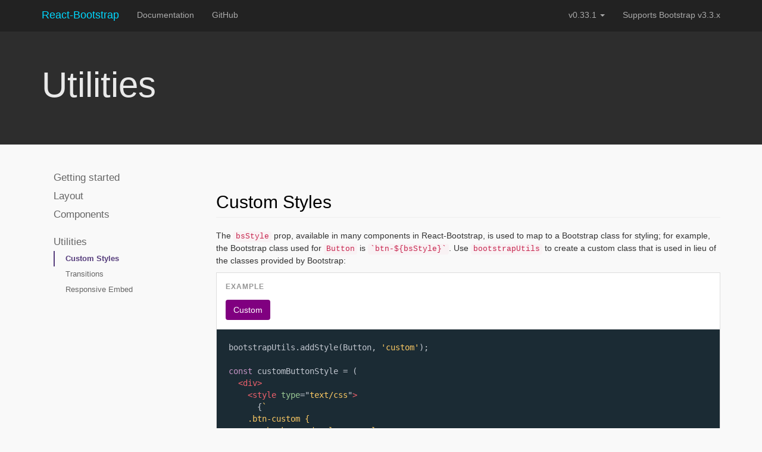

--- FILE ---
content_type: text/html; charset=UTF-8
request_url: https://react-bootstrap-v3.netlify.app/utilities/custom-styles/
body_size: 67454
content:
<!DOCTYPE html><html><head><meta charSet="utf-8"/><meta http-equiv="x-ua-compatible" content="ie=edge"/><meta name="viewport" content="width=device-width, initial-scale=1, shrink-to-fit=no"/><style data-href="/app.d6d850abab95d66016e5.css">/*!
 * Bootstrap v3.3.7 (http://getbootstrap.com)
 * Copyright 2011-2016 Twitter, Inc.
 * Licensed under MIT (https://github.com/twbs/bootstrap/blob/master/LICENSE)
 */
/*! normalize.css v3.0.3 | MIT License | github.com/necolas/normalize.css */html{-ms-text-size-adjust:100%;-webkit-text-size-adjust:100%;font-family:sans-serif}body{margin:0}article,aside,details,figcaption,figure,footer,header,hgroup,main,menu,nav,section,summary{display:block}audio,canvas,progress,video{display:inline-block;vertical-align:baseline}audio:not([controls]){display:none;height:0}[hidden],template{display:none}a{background-color:transparent}a:active,a:hover{outline:0}abbr[title]{border-bottom:1px dotted}b,strong{font-weight:700}dfn{font-style:italic}h1{font-size:2em;margin:.67em 0}mark{background:#ff0;color:#000}small{font-size:80%}sub,sup{font-size:75%;line-height:0;position:relative;vertical-align:baseline}sup{top:-.5em}sub{bottom:-.25em}img{border:0}svg:not(:root){overflow:hidden}figure{margin:1em 40px}hr{box-sizing:content-box;height:0}pre{overflow:auto}code,kbd,pre,samp{font-family:monospace,monospace;font-size:1em}button,input,optgroup,select,textarea{color:inherit;font:inherit;margin:0}button{overflow:visible}button,select{text-transform:none}button,html input[type=button],input[type=reset],input[type=submit]{-webkit-appearance:button;cursor:pointer}button[disabled],html input[disabled]{cursor:default}button::-moz-focus-inner,input::-moz-focus-inner{border:0;padding:0}input{line-height:normal}input[type=checkbox],input[type=radio]{box-sizing:border-box;padding:0}input[type=number]::-webkit-inner-spin-button,input[type=number]::-webkit-outer-spin-button{height:auto}input[type=search]{-webkit-appearance:textfield;box-sizing:content-box}input[type=search]::-webkit-search-cancel-button,input[type=search]::-webkit-search-decoration{-webkit-appearance:none}fieldset{border:1px solid silver;margin:0 2px;padding:.35em .625em .75em}textarea{overflow:auto}optgroup{font-weight:700}table{border-collapse:collapse;border-spacing:0}td,th{padding:0}
/*! Source: https://github.com/h5bp/html5-boilerplate/blob/master/src/css/main.css */@media print{*,:after,:before{background:transparent!important;box-shadow:none!important;color:#000!important;text-shadow:none!important}a,a:visited{text-decoration:underline}a[href]:after{content:" (" attr(href) ")"}abbr[title]:after{content:" (" attr(title) ")"}a[href^="#"]:after,a[href^="javascript:"]:after{content:""}blockquote,pre{border:1px solid #999;page-break-inside:avoid}thead{display:table-header-group}img,tr{page-break-inside:avoid}img{max-width:100%!important}h2,h3,p{orphans:3;widows:3}h2,h3{page-break-after:avoid}.navbar{display:none}.btn>.caret,.dropup>.btn>.caret{border-top-color:#000!important}.label{border:1px solid #000}.table{border-collapse:collapse!important}.table td,.table th{background-color:#fff!important}.table-bordered td,.table-bordered th{border:1px solid #ddd!important}}@font-face{font-family:Glyphicons Halflings;src:url(/static/glyphicons-halflings-regular-f4769f9bdb7466be65088239c12046d1.eot);src:url(/static/glyphicons-halflings-regular-f4769f9bdb7466be65088239c12046d1.eot?#iefix) format("embedded-opentype"),url(/static/glyphicons-halflings-regular-448c34a56d699c29117adc64c43affeb.woff2) format("woff2"),url(/static/glyphicons-halflings-regular-fa2772327f55d8198301fdb8bcfc8158.woff) format("woff"),url(/static/glyphicons-halflings-regular-e18bbf611f2a2e43afc071aa2f4e1512.ttf) format("truetype"),url(/static/glyphicons-halflings-regular-89889688147bd7575d6327160d64e760.svg#glyphicons_halflingsregular) format("svg")}.glyphicon{-moz-osx-font-smoothing:grayscale;-webkit-font-smoothing:antialiased;display:inline-block;font-family:Glyphicons Halflings;font-style:normal;font-weight:400;line-height:1;position:relative;top:1px}.glyphicon-asterisk:before{content:"*"}.glyphicon-plus:before{content:"+"}.glyphicon-eur:before,.glyphicon-euro:before{content:"\20AC"}.glyphicon-minus:before{content:"\2212"}.glyphicon-cloud:before{content:"\2601"}.glyphicon-envelope:before{content:"\2709"}.glyphicon-pencil:before{content:"\270F"}.glyphicon-glass:before{content:"\E001"}.glyphicon-music:before{content:"\E002"}.glyphicon-search:before{content:"\E003"}.glyphicon-heart:before{content:"\E005"}.glyphicon-star:before{content:"\E006"}.glyphicon-star-empty:before{content:"\E007"}.glyphicon-user:before{content:"\E008"}.glyphicon-film:before{content:"\E009"}.glyphicon-th-large:before{content:"\E010"}.glyphicon-th:before{content:"\E011"}.glyphicon-th-list:before{content:"\E012"}.glyphicon-ok:before{content:"\E013"}.glyphicon-remove:before{content:"\E014"}.glyphicon-zoom-in:before{content:"\E015"}.glyphicon-zoom-out:before{content:"\E016"}.glyphicon-off:before{content:"\E017"}.glyphicon-signal:before{content:"\E018"}.glyphicon-cog:before{content:"\E019"}.glyphicon-trash:before{content:"\E020"}.glyphicon-home:before{content:"\E021"}.glyphicon-file:before{content:"\E022"}.glyphicon-time:before{content:"\E023"}.glyphicon-road:before{content:"\E024"}.glyphicon-download-alt:before{content:"\E025"}.glyphicon-download:before{content:"\E026"}.glyphicon-upload:before{content:"\E027"}.glyphicon-inbox:before{content:"\E028"}.glyphicon-play-circle:before{content:"\E029"}.glyphicon-repeat:before{content:"\E030"}.glyphicon-refresh:before{content:"\E031"}.glyphicon-list-alt:before{content:"\E032"}.glyphicon-lock:before{content:"\E033"}.glyphicon-flag:before{content:"\E034"}.glyphicon-headphones:before{content:"\E035"}.glyphicon-volume-off:before{content:"\E036"}.glyphicon-volume-down:before{content:"\E037"}.glyphicon-volume-up:before{content:"\E038"}.glyphicon-qrcode:before{content:"\E039"}.glyphicon-barcode:before{content:"\E040"}.glyphicon-tag:before{content:"\E041"}.glyphicon-tags:before{content:"\E042"}.glyphicon-book:before{content:"\E043"}.glyphicon-bookmark:before{content:"\E044"}.glyphicon-print:before{content:"\E045"}.glyphicon-camera:before{content:"\E046"}.glyphicon-font:before{content:"\E047"}.glyphicon-bold:before{content:"\E048"}.glyphicon-italic:before{content:"\E049"}.glyphicon-text-height:before{content:"\E050"}.glyphicon-text-width:before{content:"\E051"}.glyphicon-align-left:before{content:"\E052"}.glyphicon-align-center:before{content:"\E053"}.glyphicon-align-right:before{content:"\E054"}.glyphicon-align-justify:before{content:"\E055"}.glyphicon-list:before{content:"\E056"}.glyphicon-indent-left:before{content:"\E057"}.glyphicon-indent-right:before{content:"\E058"}.glyphicon-facetime-video:before{content:"\E059"}.glyphicon-picture:before{content:"\E060"}.glyphicon-map-marker:before{content:"\E062"}.glyphicon-adjust:before{content:"\E063"}.glyphicon-tint:before{content:"\E064"}.glyphicon-edit:before{content:"\E065"}.glyphicon-share:before{content:"\E066"}.glyphicon-check:before{content:"\E067"}.glyphicon-move:before{content:"\E068"}.glyphicon-step-backward:before{content:"\E069"}.glyphicon-fast-backward:before{content:"\E070"}.glyphicon-backward:before{content:"\E071"}.glyphicon-play:before{content:"\E072"}.glyphicon-pause:before{content:"\E073"}.glyphicon-stop:before{content:"\E074"}.glyphicon-forward:before{content:"\E075"}.glyphicon-fast-forward:before{content:"\E076"}.glyphicon-step-forward:before{content:"\E077"}.glyphicon-eject:before{content:"\E078"}.glyphicon-chevron-left:before{content:"\E079"}.glyphicon-chevron-right:before{content:"\E080"}.glyphicon-plus-sign:before{content:"\E081"}.glyphicon-minus-sign:before{content:"\E082"}.glyphicon-remove-sign:before{content:"\E083"}.glyphicon-ok-sign:before{content:"\E084"}.glyphicon-question-sign:before{content:"\E085"}.glyphicon-info-sign:before{content:"\E086"}.glyphicon-screenshot:before{content:"\E087"}.glyphicon-remove-circle:before{content:"\E088"}.glyphicon-ok-circle:before{content:"\E089"}.glyphicon-ban-circle:before{content:"\E090"}.glyphicon-arrow-left:before{content:"\E091"}.glyphicon-arrow-right:before{content:"\E092"}.glyphicon-arrow-up:before{content:"\E093"}.glyphicon-arrow-down:before{content:"\E094"}.glyphicon-share-alt:before{content:"\E095"}.glyphicon-resize-full:before{content:"\E096"}.glyphicon-resize-small:before{content:"\E097"}.glyphicon-exclamation-sign:before{content:"\E101"}.glyphicon-gift:before{content:"\E102"}.glyphicon-leaf:before{content:"\E103"}.glyphicon-fire:before{content:"\E104"}.glyphicon-eye-open:before{content:"\E105"}.glyphicon-eye-close:before{content:"\E106"}.glyphicon-warning-sign:before{content:"\E107"}.glyphicon-plane:before{content:"\E108"}.glyphicon-calendar:before{content:"\E109"}.glyphicon-random:before{content:"\E110"}.glyphicon-comment:before{content:"\E111"}.glyphicon-magnet:before{content:"\E112"}.glyphicon-chevron-up:before{content:"\E113"}.glyphicon-chevron-down:before{content:"\E114"}.glyphicon-retweet:before{content:"\E115"}.glyphicon-shopping-cart:before{content:"\E116"}.glyphicon-folder-close:before{content:"\E117"}.glyphicon-folder-open:before{content:"\E118"}.glyphicon-resize-vertical:before{content:"\E119"}.glyphicon-resize-horizontal:before{content:"\E120"}.glyphicon-hdd:before{content:"\E121"}.glyphicon-bullhorn:before{content:"\E122"}.glyphicon-bell:before{content:"\E123"}.glyphicon-certificate:before{content:"\E124"}.glyphicon-thumbs-up:before{content:"\E125"}.glyphicon-thumbs-down:before{content:"\E126"}.glyphicon-hand-right:before{content:"\E127"}.glyphicon-hand-left:before{content:"\E128"}.glyphicon-hand-up:before{content:"\E129"}.glyphicon-hand-down:before{content:"\E130"}.glyphicon-circle-arrow-right:before{content:"\E131"}.glyphicon-circle-arrow-left:before{content:"\E132"}.glyphicon-circle-arrow-up:before{content:"\E133"}.glyphicon-circle-arrow-down:before{content:"\E134"}.glyphicon-globe:before{content:"\E135"}.glyphicon-wrench:before{content:"\E136"}.glyphicon-tasks:before{content:"\E137"}.glyphicon-filter:before{content:"\E138"}.glyphicon-briefcase:before{content:"\E139"}.glyphicon-fullscreen:before{content:"\E140"}.glyphicon-dashboard:before{content:"\E141"}.glyphicon-paperclip:before{content:"\E142"}.glyphicon-heart-empty:before{content:"\E143"}.glyphicon-link:before{content:"\E144"}.glyphicon-phone:before{content:"\E145"}.glyphicon-pushpin:before{content:"\E146"}.glyphicon-usd:before{content:"\E148"}.glyphicon-gbp:before{content:"\E149"}.glyphicon-sort:before{content:"\E150"}.glyphicon-sort-by-alphabet:before{content:"\E151"}.glyphicon-sort-by-alphabet-alt:before{content:"\E152"}.glyphicon-sort-by-order:before{content:"\E153"}.glyphicon-sort-by-order-alt:before{content:"\E154"}.glyphicon-sort-by-attributes:before{content:"\E155"}.glyphicon-sort-by-attributes-alt:before{content:"\E156"}.glyphicon-unchecked:before{content:"\E157"}.glyphicon-expand:before{content:"\E158"}.glyphicon-collapse-down:before{content:"\E159"}.glyphicon-collapse-up:before{content:"\E160"}.glyphicon-log-in:before{content:"\E161"}.glyphicon-flash:before{content:"\E162"}.glyphicon-log-out:before{content:"\E163"}.glyphicon-new-window:before{content:"\E164"}.glyphicon-record:before{content:"\E165"}.glyphicon-save:before{content:"\E166"}.glyphicon-open:before{content:"\E167"}.glyphicon-saved:before{content:"\E168"}.glyphicon-import:before{content:"\E169"}.glyphicon-export:before{content:"\E170"}.glyphicon-send:before{content:"\E171"}.glyphicon-floppy-disk:before{content:"\E172"}.glyphicon-floppy-saved:before{content:"\E173"}.glyphicon-floppy-remove:before{content:"\E174"}.glyphicon-floppy-save:before{content:"\E175"}.glyphicon-floppy-open:before{content:"\E176"}.glyphicon-credit-card:before{content:"\E177"}.glyphicon-transfer:before{content:"\E178"}.glyphicon-cutlery:before{content:"\E179"}.glyphicon-header:before{content:"\E180"}.glyphicon-compressed:before{content:"\E181"}.glyphicon-earphone:before{content:"\E182"}.glyphicon-phone-alt:before{content:"\E183"}.glyphicon-tower:before{content:"\E184"}.glyphicon-stats:before{content:"\E185"}.glyphicon-sd-video:before{content:"\E186"}.glyphicon-hd-video:before{content:"\E187"}.glyphicon-subtitles:before{content:"\E188"}.glyphicon-sound-stereo:before{content:"\E189"}.glyphicon-sound-dolby:before{content:"\E190"}.glyphicon-sound-5-1:before{content:"\E191"}.glyphicon-sound-6-1:before{content:"\E192"}.glyphicon-sound-7-1:before{content:"\E193"}.glyphicon-copyright-mark:before{content:"\E194"}.glyphicon-registration-mark:before{content:"\E195"}.glyphicon-cloud-download:before{content:"\E197"}.glyphicon-cloud-upload:before{content:"\E198"}.glyphicon-tree-conifer:before{content:"\E199"}.glyphicon-tree-deciduous:before{content:"\E200"}.glyphicon-cd:before{content:"\E201"}.glyphicon-save-file:before{content:"\E202"}.glyphicon-open-file:before{content:"\E203"}.glyphicon-level-up:before{content:"\E204"}.glyphicon-copy:before{content:"\E205"}.glyphicon-paste:before{content:"\E206"}.glyphicon-alert:before{content:"\E209"}.glyphicon-equalizer:before{content:"\E210"}.glyphicon-king:before{content:"\E211"}.glyphicon-queen:before{content:"\E212"}.glyphicon-pawn:before{content:"\E213"}.glyphicon-bishop:before{content:"\E214"}.glyphicon-knight:before{content:"\E215"}.glyphicon-baby-formula:before{content:"\E216"}.glyphicon-tent:before{content:"\26FA"}.glyphicon-blackboard:before{content:"\E218"}.glyphicon-bed:before{content:"\E219"}.glyphicon-apple:before{content:"\F8FF"}.glyphicon-erase:before{content:"\E221"}.glyphicon-hourglass:before{content:"\231B"}.glyphicon-lamp:before{content:"\E223"}.glyphicon-duplicate:before{content:"\E224"}.glyphicon-piggy-bank:before{content:"\E225"}.glyphicon-scissors:before{content:"\E226"}.glyphicon-bitcoin:before{content:"\E227"}.glyphicon-btc:before{content:"\E227"}.glyphicon-xbt:before{content:"\E227"}.glyphicon-yen:before{content:"\A5"}.glyphicon-jpy:before{content:"\A5"}.glyphicon-ruble:before{content:"\20BD"}.glyphicon-rub:before{content:"\20BD"}.glyphicon-scale:before{content:"\E230"}.glyphicon-ice-lolly:before{content:"\E231"}.glyphicon-ice-lolly-tasted:before{content:"\E232"}.glyphicon-education:before{content:"\E233"}.glyphicon-option-horizontal:before{content:"\E234"}.glyphicon-option-vertical:before{content:"\E235"}.glyphicon-menu-hamburger:before{content:"\E236"}.glyphicon-modal-window:before{content:"\E237"}.glyphicon-oil:before{content:"\E238"}.glyphicon-grain:before{content:"\E239"}.glyphicon-sunglasses:before{content:"\E240"}.glyphicon-text-size:before{content:"\E241"}.glyphicon-text-color:before{content:"\E242"}.glyphicon-text-background:before{content:"\E243"}.glyphicon-object-align-top:before{content:"\E244"}.glyphicon-object-align-bottom:before{content:"\E245"}.glyphicon-object-align-horizontal:before{content:"\E246"}.glyphicon-object-align-left:before{content:"\E247"}.glyphicon-object-align-vertical:before{content:"\E248"}.glyphicon-object-align-right:before{content:"\E249"}.glyphicon-triangle-right:before{content:"\E250"}.glyphicon-triangle-left:before{content:"\E251"}.glyphicon-triangle-bottom:before{content:"\E252"}.glyphicon-triangle-top:before{content:"\E253"}.glyphicon-console:before{content:"\E254"}.glyphicon-superscript:before{content:"\E255"}.glyphicon-subscript:before{content:"\E256"}.glyphicon-menu-left:before{content:"\E257"}.glyphicon-menu-right:before{content:"\E258"}.glyphicon-menu-down:before{content:"\E259"}.glyphicon-menu-up:before{content:"\E260"}*{box-sizing:border-box}:after,:before{box-sizing:border-box}html{-webkit-tap-highlight-color:rgba(0,0,0,0);font-size:10px}body{background-color:#fff;color:#333;font-family:Helvetica Neue,Helvetica,Arial,sans-serif;font-size:14px;line-height:1.42857143}button,input,select,textarea{font-family:inherit;font-size:inherit;line-height:inherit}a{color:#337ab7;text-decoration:none}a:focus,a:hover{color:#23527c;text-decoration:underline}a:focus{outline:5px auto -webkit-focus-ring-color;outline-offset:-2px}figure{margin:0}img{vertical-align:middle}.carousel-inner>.item>a>img,.carousel-inner>.item>img,.img-responsive,.thumbnail>img,.thumbnail a>img{display:block;height:auto;max-width:100%}.img-rounded{border-radius:6px}.img-thumbnail{-o-transition:all .2s ease-in-out;-webkit-transition:all .2s ease-in-out;background-color:#fff;border:1px solid #ddd;border-radius:4px;display:inline-block;height:auto;line-height:1.42857143;max-width:100%;padding:4px;transition:all .2s ease-in-out}.img-circle{border-radius:50%}hr{border:0;border-top:1px solid #eee;margin-bottom:20px;margin-top:20px}.sr-only{border:0;clip:rect(0,0,0,0);height:1px;margin:-1px;overflow:hidden;padding:0;position:absolute;width:1px}.sr-only-focusable:active,.sr-only-focusable:focus{clip:auto;height:auto;margin:0;overflow:visible;position:static;width:auto}[role=button]{cursor:pointer}.h1,.h2,.h3,.h4,.h5,.h6,h1,h2,h3,h4,h5,h6{color:inherit;font-family:inherit;font-weight:500;line-height:1.1}.h1 .small,.h1 small,.h2 .small,.h2 small,.h3 .small,.h3 small,.h4 .small,.h4 small,.h5 .small,.h5 small,.h6 .small,.h6 small,h1 .small,h1 small,h2 .small,h2 small,h3 .small,h3 small,h4 .small,h4 small,h5 .small,h5 small,h6 .small,h6 small{color:#777;font-weight:400;line-height:1}.h1,.h2,.h3,h1,h2,h3{margin-bottom:10px;margin-top:20px}.h1 .small,.h1 small,.h2 .small,.h2 small,.h3 .small,.h3 small,h1 .small,h1 small,h2 .small,h2 small,h3 .small,h3 small{font-size:65%}.h4,.h5,.h6,h4,h5,h6{margin-bottom:10px;margin-top:10px}.h4 .small,.h4 small,.h5 .small,.h5 small,.h6 .small,.h6 small,h4 .small,h4 small,h5 .small,h5 small,h6 .small,h6 small{font-size:75%}.h1,h1{font-size:36px}.h2,h2{font-size:30px}.h3,h3{font-size:24px}.h4,h4{font-size:18px}.h5,h5{font-size:14px}.h6,h6{font-size:12px}p{margin:0 0 10px}.lead{font-size:16px;font-weight:300;line-height:1.4;margin-bottom:20px}@media (min-width:768px){.lead{font-size:21px}}.small,small{font-size:85%}.mark,mark{background-color:#fcf8e3;padding:.2em}.text-left{text-align:left}.text-right{text-align:right}.text-center{text-align:center}.text-justify{text-align:justify}.text-nowrap{white-space:nowrap}.text-lowercase{text-transform:lowercase}.text-uppercase{text-transform:uppercase}.text-capitalize{text-transform:capitalize}.text-muted{color:#777}.text-primary{color:#337ab7}a.text-primary:focus,a.text-primary:hover{color:#286090}.text-success{color:#3c763d}a.text-success:focus,a.text-success:hover{color:#2b542c}.text-info{color:#31708f}a.text-info:focus,a.text-info:hover{color:#245269}.text-warning{color:#8a6d3b}a.text-warning:focus,a.text-warning:hover{color:#66512c}.text-danger{color:#a94442}a.text-danger:focus,a.text-danger:hover{color:#843534}.bg-primary{background-color:#337ab7;color:#fff}a.bg-primary:focus,a.bg-primary:hover{background-color:#286090}.bg-success{background-color:#dff0d8}a.bg-success:focus,a.bg-success:hover{background-color:#c1e2b3}.bg-info{background-color:#d9edf7}a.bg-info:focus,a.bg-info:hover{background-color:#afd9ee}.bg-warning{background-color:#fcf8e3}a.bg-warning:focus,a.bg-warning:hover{background-color:#f7ecb5}.bg-danger{background-color:#f2dede}a.bg-danger:focus,a.bg-danger:hover{background-color:#e4b9b9}.page-header{border-bottom:1px solid #eee;margin:40px 0 20px;padding-bottom:9px}ol,ul{margin-bottom:10px;margin-top:0}ol ol,ol ul,ul ol,ul ul{margin-bottom:0}.list-inline,.list-unstyled{list-style:none;padding-left:0}.list-inline{margin-left:-5px}.list-inline>li{display:inline-block;padding-left:5px;padding-right:5px}dl{margin-bottom:20px;margin-top:0}dd,dt{line-height:1.42857143}dt{font-weight:700}dd{margin-left:0}@media (min-width:768px){.dl-horizontal dt{clear:left;float:left;overflow:hidden;text-align:right;text-overflow:ellipsis;white-space:nowrap;width:160px}.dl-horizontal dd{margin-left:180px}}abbr[data-original-title],abbr[title]{border-bottom:1px dotted #777;cursor:help}.initialism{font-size:90%;text-transform:uppercase}blockquote{border-left:5px solid #eee;font-size:17.5px;margin:0 0 20px;padding:10px 20px}blockquote ol:last-child,blockquote p:last-child,blockquote ul:last-child{margin-bottom:0}blockquote .small,blockquote footer,blockquote small{color:#777;display:block;font-size:80%;line-height:1.42857143}blockquote .small:before,blockquote footer:before,blockquote small:before{content:"\2014   \A0"}.blockquote-reverse,blockquote.pull-right{border-left:0;border-right:5px solid #eee;padding-left:0;padding-right:15px;text-align:right}.blockquote-reverse .small:before,.blockquote-reverse footer:before,.blockquote-reverse small:before,blockquote.pull-right .small:before,blockquote.pull-right footer:before,blockquote.pull-right small:before{content:""}.blockquote-reverse .small:after,.blockquote-reverse footer:after,.blockquote-reverse small:after,blockquote.pull-right .small:after,blockquote.pull-right footer:after,blockquote.pull-right small:after{content:"\A0   \2014"}address{font-style:normal;line-height:1.42857143;margin-bottom:20px}code,kbd,pre,samp{font-family:Menlo,Monaco,Consolas,Courier New,monospace}code{background-color:#f9f2f4;border-radius:4px;color:#c7254e}code,kbd{font-size:90%;padding:2px 4px}kbd{background-color:#333;border-radius:3px;box-shadow:inset 0 -1px 0 rgba(0,0,0,.25);color:#fff}kbd kbd{box-shadow:none;font-size:100%;font-weight:700;padding:0}pre{background-color:#f5f5f5;border:1px solid #ccc;border-radius:4px;color:#333;display:block;font-size:13px;line-height:1.42857143;margin:0 0 10px;padding:9.5px;word-break:break-all;word-wrap:break-word}pre code{background-color:transparent;border-radius:0;color:inherit;font-size:inherit;padding:0;white-space:pre-wrap}.pre-scrollable{max-height:340px;overflow-y:scroll}.container{margin-left:auto;margin-right:auto;padding-left:15px;padding-right:15px}@media (min-width:768px){.container{width:750px}}@media (min-width:992px){.container{width:970px}}@media (min-width:1200px){.container{width:1170px}}.container-fluid{margin-left:auto;margin-right:auto;padding-left:15px;padding-right:15px}.row{margin-left:-15px;margin-right:-15px}.col-lg-1,.col-lg-2,.col-lg-3,.col-lg-4,.col-lg-5,.col-lg-6,.col-lg-7,.col-lg-8,.col-lg-9,.col-lg-10,.col-lg-11,.col-lg-12,.col-md-1,.col-md-2,.col-md-3,.col-md-4,.col-md-5,.col-md-6,.col-md-7,.col-md-8,.col-md-9,.col-md-10,.col-md-11,.col-md-12,.col-sm-1,.col-sm-2,.col-sm-3,.col-sm-4,.col-sm-5,.col-sm-6,.col-sm-7,.col-sm-8,.col-sm-9,.col-sm-10,.col-sm-11,.col-sm-12,.col-xs-1,.col-xs-2,.col-xs-3,.col-xs-4,.col-xs-5,.col-xs-6,.col-xs-7,.col-xs-8,.col-xs-9,.col-xs-10,.col-xs-11,.col-xs-12{min-height:1px;padding-left:15px;padding-right:15px;position:relative}.col-xs-1,.col-xs-2,.col-xs-3,.col-xs-4,.col-xs-5,.col-xs-6,.col-xs-7,.col-xs-8,.col-xs-9,.col-xs-10,.col-xs-11,.col-xs-12{float:left}.col-xs-12{width:100%}.col-xs-11{width:91.66666667%}.col-xs-10{width:83.33333333%}.col-xs-9{width:75%}.col-xs-8{width:66.66666667%}.col-xs-7{width:58.33333333%}.col-xs-6{width:50%}.col-xs-5{width:41.66666667%}.col-xs-4{width:33.33333333%}.col-xs-3{width:25%}.col-xs-2{width:16.66666667%}.col-xs-1{width:8.33333333%}.col-xs-pull-12{right:100%}.col-xs-pull-11{right:91.66666667%}.col-xs-pull-10{right:83.33333333%}.col-xs-pull-9{right:75%}.col-xs-pull-8{right:66.66666667%}.col-xs-pull-7{right:58.33333333%}.col-xs-pull-6{right:50%}.col-xs-pull-5{right:41.66666667%}.col-xs-pull-4{right:33.33333333%}.col-xs-pull-3{right:25%}.col-xs-pull-2{right:16.66666667%}.col-xs-pull-1{right:8.33333333%}.col-xs-pull-0{right:auto}.col-xs-push-12{left:100%}.col-xs-push-11{left:91.66666667%}.col-xs-push-10{left:83.33333333%}.col-xs-push-9{left:75%}.col-xs-push-8{left:66.66666667%}.col-xs-push-7{left:58.33333333%}.col-xs-push-6{left:50%}.col-xs-push-5{left:41.66666667%}.col-xs-push-4{left:33.33333333%}.col-xs-push-3{left:25%}.col-xs-push-2{left:16.66666667%}.col-xs-push-1{left:8.33333333%}.col-xs-push-0{left:auto}.col-xs-offset-12{margin-left:100%}.col-xs-offset-11{margin-left:91.66666667%}.col-xs-offset-10{margin-left:83.33333333%}.col-xs-offset-9{margin-left:75%}.col-xs-offset-8{margin-left:66.66666667%}.col-xs-offset-7{margin-left:58.33333333%}.col-xs-offset-6{margin-left:50%}.col-xs-offset-5{margin-left:41.66666667%}.col-xs-offset-4{margin-left:33.33333333%}.col-xs-offset-3{margin-left:25%}.col-xs-offset-2{margin-left:16.66666667%}.col-xs-offset-1{margin-left:8.33333333%}.col-xs-offset-0{margin-left:0}@media (min-width:768px){.col-sm-1,.col-sm-2,.col-sm-3,.col-sm-4,.col-sm-5,.col-sm-6,.col-sm-7,.col-sm-8,.col-sm-9,.col-sm-10,.col-sm-11,.col-sm-12{float:left}.col-sm-12{width:100%}.col-sm-11{width:91.66666667%}.col-sm-10{width:83.33333333%}.col-sm-9{width:75%}.col-sm-8{width:66.66666667%}.col-sm-7{width:58.33333333%}.col-sm-6{width:50%}.col-sm-5{width:41.66666667%}.col-sm-4{width:33.33333333%}.col-sm-3{width:25%}.col-sm-2{width:16.66666667%}.col-sm-1{width:8.33333333%}.col-sm-pull-12{right:100%}.col-sm-pull-11{right:91.66666667%}.col-sm-pull-10{right:83.33333333%}.col-sm-pull-9{right:75%}.col-sm-pull-8{right:66.66666667%}.col-sm-pull-7{right:58.33333333%}.col-sm-pull-6{right:50%}.col-sm-pull-5{right:41.66666667%}.col-sm-pull-4{right:33.33333333%}.col-sm-pull-3{right:25%}.col-sm-pull-2{right:16.66666667%}.col-sm-pull-1{right:8.33333333%}.col-sm-pull-0{right:auto}.col-sm-push-12{left:100%}.col-sm-push-11{left:91.66666667%}.col-sm-push-10{left:83.33333333%}.col-sm-push-9{left:75%}.col-sm-push-8{left:66.66666667%}.col-sm-push-7{left:58.33333333%}.col-sm-push-6{left:50%}.col-sm-push-5{left:41.66666667%}.col-sm-push-4{left:33.33333333%}.col-sm-push-3{left:25%}.col-sm-push-2{left:16.66666667%}.col-sm-push-1{left:8.33333333%}.col-sm-push-0{left:auto}.col-sm-offset-12{margin-left:100%}.col-sm-offset-11{margin-left:91.66666667%}.col-sm-offset-10{margin-left:83.33333333%}.col-sm-offset-9{margin-left:75%}.col-sm-offset-8{margin-left:66.66666667%}.col-sm-offset-7{margin-left:58.33333333%}.col-sm-offset-6{margin-left:50%}.col-sm-offset-5{margin-left:41.66666667%}.col-sm-offset-4{margin-left:33.33333333%}.col-sm-offset-3{margin-left:25%}.col-sm-offset-2{margin-left:16.66666667%}.col-sm-offset-1{margin-left:8.33333333%}.col-sm-offset-0{margin-left:0}}@media (min-width:992px){.col-md-1,.col-md-2,.col-md-3,.col-md-4,.col-md-5,.col-md-6,.col-md-7,.col-md-8,.col-md-9,.col-md-10,.col-md-11,.col-md-12{float:left}.col-md-12{width:100%}.col-md-11{width:91.66666667%}.col-md-10{width:83.33333333%}.col-md-9{width:75%}.col-md-8{width:66.66666667%}.col-md-7{width:58.33333333%}.col-md-6{width:50%}.col-md-5{width:41.66666667%}.col-md-4{width:33.33333333%}.col-md-3{width:25%}.col-md-2{width:16.66666667%}.col-md-1{width:8.33333333%}.col-md-pull-12{right:100%}.col-md-pull-11{right:91.66666667%}.col-md-pull-10{right:83.33333333%}.col-md-pull-9{right:75%}.col-md-pull-8{right:66.66666667%}.col-md-pull-7{right:58.33333333%}.col-md-pull-6{right:50%}.col-md-pull-5{right:41.66666667%}.col-md-pull-4{right:33.33333333%}.col-md-pull-3{right:25%}.col-md-pull-2{right:16.66666667%}.col-md-pull-1{right:8.33333333%}.col-md-pull-0{right:auto}.col-md-push-12{left:100%}.col-md-push-11{left:91.66666667%}.col-md-push-10{left:83.33333333%}.col-md-push-9{left:75%}.col-md-push-8{left:66.66666667%}.col-md-push-7{left:58.33333333%}.col-md-push-6{left:50%}.col-md-push-5{left:41.66666667%}.col-md-push-4{left:33.33333333%}.col-md-push-3{left:25%}.col-md-push-2{left:16.66666667%}.col-md-push-1{left:8.33333333%}.col-md-push-0{left:auto}.col-md-offset-12{margin-left:100%}.col-md-offset-11{margin-left:91.66666667%}.col-md-offset-10{margin-left:83.33333333%}.col-md-offset-9{margin-left:75%}.col-md-offset-8{margin-left:66.66666667%}.col-md-offset-7{margin-left:58.33333333%}.col-md-offset-6{margin-left:50%}.col-md-offset-5{margin-left:41.66666667%}.col-md-offset-4{margin-left:33.33333333%}.col-md-offset-3{margin-left:25%}.col-md-offset-2{margin-left:16.66666667%}.col-md-offset-1{margin-left:8.33333333%}.col-md-offset-0{margin-left:0}}@media (min-width:1200px){.col-lg-1,.col-lg-2,.col-lg-3,.col-lg-4,.col-lg-5,.col-lg-6,.col-lg-7,.col-lg-8,.col-lg-9,.col-lg-10,.col-lg-11,.col-lg-12{float:left}.col-lg-12{width:100%}.col-lg-11{width:91.66666667%}.col-lg-10{width:83.33333333%}.col-lg-9{width:75%}.col-lg-8{width:66.66666667%}.col-lg-7{width:58.33333333%}.col-lg-6{width:50%}.col-lg-5{width:41.66666667%}.col-lg-4{width:33.33333333%}.col-lg-3{width:25%}.col-lg-2{width:16.66666667%}.col-lg-1{width:8.33333333%}.col-lg-pull-12{right:100%}.col-lg-pull-11{right:91.66666667%}.col-lg-pull-10{right:83.33333333%}.col-lg-pull-9{right:75%}.col-lg-pull-8{right:66.66666667%}.col-lg-pull-7{right:58.33333333%}.col-lg-pull-6{right:50%}.col-lg-pull-5{right:41.66666667%}.col-lg-pull-4{right:33.33333333%}.col-lg-pull-3{right:25%}.col-lg-pull-2{right:16.66666667%}.col-lg-pull-1{right:8.33333333%}.col-lg-pull-0{right:auto}.col-lg-push-12{left:100%}.col-lg-push-11{left:91.66666667%}.col-lg-push-10{left:83.33333333%}.col-lg-push-9{left:75%}.col-lg-push-8{left:66.66666667%}.col-lg-push-7{left:58.33333333%}.col-lg-push-6{left:50%}.col-lg-push-5{left:41.66666667%}.col-lg-push-4{left:33.33333333%}.col-lg-push-3{left:25%}.col-lg-push-2{left:16.66666667%}.col-lg-push-1{left:8.33333333%}.col-lg-push-0{left:auto}.col-lg-offset-12{margin-left:100%}.col-lg-offset-11{margin-left:91.66666667%}.col-lg-offset-10{margin-left:83.33333333%}.col-lg-offset-9{margin-left:75%}.col-lg-offset-8{margin-left:66.66666667%}.col-lg-offset-7{margin-left:58.33333333%}.col-lg-offset-6{margin-left:50%}.col-lg-offset-5{margin-left:41.66666667%}.col-lg-offset-4{margin-left:33.33333333%}.col-lg-offset-3{margin-left:25%}.col-lg-offset-2{margin-left:16.66666667%}.col-lg-offset-1{margin-left:8.33333333%}.col-lg-offset-0{margin-left:0}}table{background-color:transparent}caption{color:#777;padding-bottom:8px;padding-top:8px}caption,th{text-align:left}.table{margin-bottom:20px;max-width:100%;width:100%}.table>tbody>tr>td,.table>tbody>tr>th,.table>tfoot>tr>td,.table>tfoot>tr>th,.table>thead>tr>td,.table>thead>tr>th{border-top:1px solid #ddd;line-height:1.42857143;padding:8px;vertical-align:top}.table>thead>tr>th{border-bottom:2px solid #ddd;vertical-align:bottom}.table>caption+thead>tr:first-child>td,.table>caption+thead>tr:first-child>th,.table>colgroup+thead>tr:first-child>td,.table>colgroup+thead>tr:first-child>th,.table>thead:first-child>tr:first-child>td,.table>thead:first-child>tr:first-child>th{border-top:0}.table>tbody+tbody{border-top:2px solid #ddd}.table .table{background-color:#fff}.table-condensed>tbody>tr>td,.table-condensed>tbody>tr>th,.table-condensed>tfoot>tr>td,.table-condensed>tfoot>tr>th,.table-condensed>thead>tr>td,.table-condensed>thead>tr>th{padding:5px}.table-bordered{border:1px solid #ddd}.table-bordered>tbody>tr>td,.table-bordered>tbody>tr>th,.table-bordered>tfoot>tr>td,.table-bordered>tfoot>tr>th,.table-bordered>thead>tr>td,.table-bordered>thead>tr>th{border:1px solid #ddd}.table-bordered>thead>tr>td,.table-bordered>thead>tr>th{border-bottom-width:2px}.table-striped>tbody>tr:nth-of-type(odd){background-color:#f9f9f9}.table-hover>tbody>tr:hover{background-color:#f5f5f5}table col[class*=col-]{display:table-column;float:none;position:static}table td[class*=col-],table th[class*=col-]{display:table-cell;float:none;position:static}.table>tbody>tr.active>td,.table>tbody>tr.active>th,.table>tbody>tr>td.active,.table>tbody>tr>th.active,.table>tfoot>tr.active>td,.table>tfoot>tr.active>th,.table>tfoot>tr>td.active,.table>tfoot>tr>th.active,.table>thead>tr.active>td,.table>thead>tr.active>th,.table>thead>tr>td.active,.table>thead>tr>th.active{background-color:#f5f5f5}.table-hover>tbody>tr.active:hover>td,.table-hover>tbody>tr.active:hover>th,.table-hover>tbody>tr:hover>.active,.table-hover>tbody>tr>td.active:hover,.table-hover>tbody>tr>th.active:hover{background-color:#e8e8e8}.table>tbody>tr.success>td,.table>tbody>tr.success>th,.table>tbody>tr>td.success,.table>tbody>tr>th.success,.table>tfoot>tr.success>td,.table>tfoot>tr.success>th,.table>tfoot>tr>td.success,.table>tfoot>tr>th.success,.table>thead>tr.success>td,.table>thead>tr.success>th,.table>thead>tr>td.success,.table>thead>tr>th.success{background-color:#dff0d8}.table-hover>tbody>tr.success:hover>td,.table-hover>tbody>tr.success:hover>th,.table-hover>tbody>tr:hover>.success,.table-hover>tbody>tr>td.success:hover,.table-hover>tbody>tr>th.success:hover{background-color:#d0e9c6}.table>tbody>tr.info>td,.table>tbody>tr.info>th,.table>tbody>tr>td.info,.table>tbody>tr>th.info,.table>tfoot>tr.info>td,.table>tfoot>tr.info>th,.table>tfoot>tr>td.info,.table>tfoot>tr>th.info,.table>thead>tr.info>td,.table>thead>tr.info>th,.table>thead>tr>td.info,.table>thead>tr>th.info{background-color:#d9edf7}.table-hover>tbody>tr.info:hover>td,.table-hover>tbody>tr.info:hover>th,.table-hover>tbody>tr:hover>.info,.table-hover>tbody>tr>td.info:hover,.table-hover>tbody>tr>th.info:hover{background-color:#c4e3f3}.table>tbody>tr.warning>td,.table>tbody>tr.warning>th,.table>tbody>tr>td.warning,.table>tbody>tr>th.warning,.table>tfoot>tr.warning>td,.table>tfoot>tr.warning>th,.table>tfoot>tr>td.warning,.table>tfoot>tr>th.warning,.table>thead>tr.warning>td,.table>thead>tr.warning>th,.table>thead>tr>td.warning,.table>thead>tr>th.warning{background-color:#fcf8e3}.table-hover>tbody>tr.warning:hover>td,.table-hover>tbody>tr.warning:hover>th,.table-hover>tbody>tr:hover>.warning,.table-hover>tbody>tr>td.warning:hover,.table-hover>tbody>tr>th.warning:hover{background-color:#faf2cc}.table>tbody>tr.danger>td,.table>tbody>tr.danger>th,.table>tbody>tr>td.danger,.table>tbody>tr>th.danger,.table>tfoot>tr.danger>td,.table>tfoot>tr.danger>th,.table>tfoot>tr>td.danger,.table>tfoot>tr>th.danger,.table>thead>tr.danger>td,.table>thead>tr.danger>th,.table>thead>tr>td.danger,.table>thead>tr>th.danger{background-color:#f2dede}.table-hover>tbody>tr.danger:hover>td,.table-hover>tbody>tr.danger:hover>th,.table-hover>tbody>tr:hover>.danger,.table-hover>tbody>tr>td.danger:hover,.table-hover>tbody>tr>th.danger:hover{background-color:#ebcccc}.table-responsive{min-height:.01%;overflow-x:auto}@media screen and (max-width:767px){.table-responsive{-ms-overflow-style:-ms-autohiding-scrollbar;border:1px solid #ddd;margin-bottom:15px;overflow-y:hidden;width:100%}.table-responsive>.table{margin-bottom:0}.table-responsive>.table>tbody>tr>td,.table-responsive>.table>tbody>tr>th,.table-responsive>.table>tfoot>tr>td,.table-responsive>.table>tfoot>tr>th,.table-responsive>.table>thead>tr>td,.table-responsive>.table>thead>tr>th{white-space:nowrap}.table-responsive>.table-bordered{border:0}.table-responsive>.table-bordered>tbody>tr>td:first-child,.table-responsive>.table-bordered>tbody>tr>th:first-child,.table-responsive>.table-bordered>tfoot>tr>td:first-child,.table-responsive>.table-bordered>tfoot>tr>th:first-child,.table-responsive>.table-bordered>thead>tr>td:first-child,.table-responsive>.table-bordered>thead>tr>th:first-child{border-left:0}.table-responsive>.table-bordered>tbody>tr>td:last-child,.table-responsive>.table-bordered>tbody>tr>th:last-child,.table-responsive>.table-bordered>tfoot>tr>td:last-child,.table-responsive>.table-bordered>tfoot>tr>th:last-child,.table-responsive>.table-bordered>thead>tr>td:last-child,.table-responsive>.table-bordered>thead>tr>th:last-child{border-right:0}.table-responsive>.table-bordered>tbody>tr:last-child>td,.table-responsive>.table-bordered>tbody>tr:last-child>th,.table-responsive>.table-bordered>tfoot>tr:last-child>td,.table-responsive>.table-bordered>tfoot>tr:last-child>th{border-bottom:0}}fieldset{margin:0;min-width:0}fieldset,legend{border:0;padding:0}legend{border-bottom:1px solid #e5e5e5;color:#333;display:block;font-size:21px;line-height:inherit;margin-bottom:20px;width:100%}label{display:inline-block;font-weight:700;margin-bottom:5px;max-width:100%}input[type=search]{box-sizing:border-box}input[type=checkbox],input[type=radio]{line-height:normal;margin:4px 0 0;margin-top:1px\9}input[type=file]{display:block}input[type=range]{display:block;width:100%}select[multiple],select[size]{height:auto}input[type=checkbox]:focus,input[type=file]:focus,input[type=radio]:focus{outline:5px auto -webkit-focus-ring-color;outline-offset:-2px}output{padding-top:7px}.form-control,output{color:#555;display:block;font-size:14px;line-height:1.42857143}.form-control{-o-transition:border-color ease-in-out .15s,box-shadow ease-in-out .15s;-webkit-box-shadow:inset 0 1px 1px rgba(0,0,0,.075);-webkit-transition:border-color .15s ease-in-out,box-shadow .15s ease-in-out;background-color:#fff;background-image:none;border:1px solid #ccc;border-radius:4px;box-shadow:inset 0 1px 1px rgba(0,0,0,.075);height:34px;padding:6px 12px;transition:border-color .15s ease-in-out,box-shadow .15s ease-in-out;width:100%}.form-control:focus{-webkit-box-shadow:inset 0 1px 1px rgba(0,0,0,.075),0 0 8px rgba(102,175,233,.6);border-color:#66afe9;box-shadow:inset 0 1px 1px rgba(0,0,0,.075),0 0 8px rgba(102,175,233,.6);outline:0}.form-control::-moz-placeholder{color:#999;opacity:1}.form-control:-ms-input-placeholder{color:#999}.form-control::-webkit-input-placeholder{color:#999}.form-control::-ms-expand{background-color:transparent;border:0}.form-control[disabled],.form-control[readonly],fieldset[disabled] .form-control{background-color:#eee;opacity:1}.form-control[disabled],fieldset[disabled] .form-control{cursor:not-allowed}textarea.form-control{height:auto}input[type=search]{-webkit-appearance:none}@media screen and (-webkit-min-device-pixel-ratio:0){input[type=date].form-control,input[type=datetime-local].form-control,input[type=month].form-control,input[type=time].form-control{line-height:34px}.input-group-sm input[type=date],.input-group-sm input[type=datetime-local],.input-group-sm input[type=month],.input-group-sm input[type=time],input[type=date].input-sm,input[type=datetime-local].input-sm,input[type=month].input-sm,input[type=time].input-sm{line-height:30px}.input-group-lg input[type=date],.input-group-lg input[type=datetime-local],.input-group-lg input[type=month],.input-group-lg input[type=time],input[type=date].input-lg,input[type=datetime-local].input-lg,input[type=month].input-lg,input[type=time].input-lg{line-height:46px}}.form-group{margin-bottom:15px}.checkbox,.radio{display:block;margin-bottom:10px;margin-top:10px;position:relative}.checkbox label,.radio label{cursor:pointer;font-weight:400;margin-bottom:0;min-height:20px;padding-left:20px}.checkbox-inline input[type=checkbox],.checkbox input[type=checkbox],.radio-inline input[type=radio],.radio input[type=radio]{margin-left:-20px;margin-top:4px\9;position:absolute}.checkbox+.checkbox,.radio+.radio{margin-top:-5px}.checkbox-inline,.radio-inline{cursor:pointer;display:inline-block;font-weight:400;margin-bottom:0;padding-left:20px;position:relative;vertical-align:middle}.checkbox-inline+.checkbox-inline,.radio-inline+.radio-inline{margin-left:10px;margin-top:0}fieldset[disabled] input[type=checkbox],fieldset[disabled] input[type=radio],input[type=checkbox].disabled,input[type=checkbox][disabled],input[type=radio].disabled,input[type=radio][disabled]{cursor:not-allowed}.checkbox-inline.disabled,.radio-inline.disabled,fieldset[disabled] .checkbox-inline,fieldset[disabled] .radio-inline{cursor:not-allowed}.checkbox.disabled label,.radio.disabled label,fieldset[disabled] .checkbox label,fieldset[disabled] .radio label{cursor:not-allowed}.form-control-static{margin-bottom:0;min-height:34px;padding-bottom:7px;padding-top:7px}.form-control-static.input-lg,.form-control-static.input-sm{padding-left:0;padding-right:0}.input-sm{border-radius:3px;font-size:12px;height:30px;line-height:1.5;padding:5px 10px}select.input-sm{height:30px;line-height:30px}select[multiple].input-sm,textarea.input-sm{height:auto}.form-group-sm .form-control{border-radius:3px;font-size:12px;height:30px;line-height:1.5;padding:5px 10px}.form-group-sm select.form-control{height:30px;line-height:30px}.form-group-sm select[multiple].form-control,.form-group-sm textarea.form-control{height:auto}.form-group-sm .form-control-static{font-size:12px;height:30px;line-height:1.5;min-height:32px;padding:6px 10px}.input-lg{border-radius:6px;font-size:18px;height:46px;line-height:1.3333333;padding:10px 16px}select.input-lg{height:46px;line-height:46px}select[multiple].input-lg,textarea.input-lg{height:auto}.form-group-lg .form-control{border-radius:6px;font-size:18px;height:46px;line-height:1.3333333;padding:10px 16px}.form-group-lg select.form-control{height:46px;line-height:46px}.form-group-lg select[multiple].form-control,.form-group-lg textarea.form-control{height:auto}.form-group-lg .form-control-static{font-size:18px;height:46px;line-height:1.3333333;min-height:38px;padding:11px 16px}.has-feedback{position:relative}.has-feedback .form-control{padding-right:42.5px}.form-control-feedback{display:block;height:34px;line-height:34px;pointer-events:none;position:absolute;right:0;text-align:center;top:0;width:34px;z-index:2}.form-group-lg .form-control+.form-control-feedback,.input-group-lg+.form-control-feedback,.input-lg+.form-control-feedback{height:46px;line-height:46px;width:46px}.form-group-sm .form-control+.form-control-feedback,.input-group-sm+.form-control-feedback,.input-sm+.form-control-feedback{height:30px;line-height:30px;width:30px}.has-success .checkbox,.has-success .checkbox-inline,.has-success.checkbox-inline label,.has-success.checkbox label,.has-success .control-label,.has-success .help-block,.has-success .radio,.has-success .radio-inline,.has-success.radio-inline label,.has-success.radio label{color:#3c763d}.has-success .form-control{-webkit-box-shadow:inset 0 1px 1px rgba(0,0,0,.075);border-color:#3c763d;box-shadow:inset 0 1px 1px rgba(0,0,0,.075)}.has-success .form-control:focus{-webkit-box-shadow:inset 0 1px 1px rgba(0,0,0,.075),0 0 6px #67b168;border-color:#2b542c;box-shadow:inset 0 1px 1px rgba(0,0,0,.075),0 0 6px #67b168}.has-success .input-group-addon{background-color:#dff0d8;border-color:#3c763d;color:#3c763d}.has-success .form-control-feedback{color:#3c763d}.has-warning .checkbox,.has-warning .checkbox-inline,.has-warning.checkbox-inline label,.has-warning.checkbox label,.has-warning .control-label,.has-warning .help-block,.has-warning .radio,.has-warning .radio-inline,.has-warning.radio-inline label,.has-warning.radio label{color:#8a6d3b}.has-warning .form-control{-webkit-box-shadow:inset 0 1px 1px rgba(0,0,0,.075);border-color:#8a6d3b;box-shadow:inset 0 1px 1px rgba(0,0,0,.075)}.has-warning .form-control:focus{-webkit-box-shadow:inset 0 1px 1px rgba(0,0,0,.075),0 0 6px #c0a16b;border-color:#66512c;box-shadow:inset 0 1px 1px rgba(0,0,0,.075),0 0 6px #c0a16b}.has-warning .input-group-addon{background-color:#fcf8e3;border-color:#8a6d3b;color:#8a6d3b}.has-warning .form-control-feedback{color:#8a6d3b}.has-error .checkbox,.has-error .checkbox-inline,.has-error.checkbox-inline label,.has-error.checkbox label,.has-error .control-label,.has-error .help-block,.has-error .radio,.has-error .radio-inline,.has-error.radio-inline label,.has-error.radio label{color:#a94442}.has-error .form-control{-webkit-box-shadow:inset 0 1px 1px rgba(0,0,0,.075);border-color:#a94442;box-shadow:inset 0 1px 1px rgba(0,0,0,.075)}.has-error .form-control:focus{-webkit-box-shadow:inset 0 1px 1px rgba(0,0,0,.075),0 0 6px #ce8483;border-color:#843534;box-shadow:inset 0 1px 1px rgba(0,0,0,.075),0 0 6px #ce8483}.has-error .input-group-addon{background-color:#f2dede;border-color:#a94442;color:#a94442}.has-error .form-control-feedback{color:#a94442}.has-feedback label~.form-control-feedback{top:25px}.has-feedback label.sr-only~.form-control-feedback{top:0}.help-block{color:#737373;display:block;margin-bottom:10px;margin-top:5px}@media (min-width:768px){.form-inline .form-group{display:inline-block;margin-bottom:0;vertical-align:middle}.form-inline .form-control{display:inline-block;vertical-align:middle;width:auto}.form-inline .form-control-static{display:inline-block}.form-inline .input-group{display:inline-table;vertical-align:middle}.form-inline .input-group .form-control,.form-inline .input-group .input-group-addon,.form-inline .input-group .input-group-btn{width:auto}.form-inline .input-group>.form-control{width:100%}.form-inline .control-label{margin-bottom:0;vertical-align:middle}.form-inline .checkbox,.form-inline .radio{display:inline-block;margin-bottom:0;margin-top:0;vertical-align:middle}.form-inline .checkbox label,.form-inline .radio label{padding-left:0}.form-inline .checkbox input[type=checkbox],.form-inline .radio input[type=radio]{margin-left:0;position:relative}.form-inline .has-feedback .form-control-feedback{top:0}}.form-horizontal .checkbox,.form-horizontal .checkbox-inline,.form-horizontal .radio,.form-horizontal .radio-inline{margin-bottom:0;margin-top:0;padding-top:7px}.form-horizontal .checkbox,.form-horizontal .radio{min-height:27px}.form-horizontal .form-group{margin-left:-15px;margin-right:-15px}@media (min-width:768px){.form-horizontal .control-label{margin-bottom:0;padding-top:7px;text-align:right}}.form-horizontal .has-feedback .form-control-feedback{right:15px}@media (min-width:768px){.form-horizontal .form-group-lg .control-label{font-size:18px;padding-top:11px}}@media (min-width:768px){.form-horizontal .form-group-sm .control-label{font-size:12px;padding-top:6px}}.btn{-moz-user-select:none;-ms-user-select:none;-webkit-user-select:none;background-image:none;border:1px solid transparent;border-radius:4px;cursor:pointer;display:inline-block;font-size:14px;font-weight:400;line-height:1.42857143;margin-bottom:0;padding:6px 12px;text-align:center;touch-action:manipulation;user-select:none;vertical-align:middle;white-space:nowrap}.btn.active.focus,.btn.active:focus,.btn.focus,.btn:active.focus,.btn:active:focus,.btn:focus{outline:5px auto -webkit-focus-ring-color;outline-offset:-2px}.btn.focus,.btn:focus,.btn:hover{color:#333;text-decoration:none}.btn.active,.btn:active{-webkit-box-shadow:inset 0 3px 5px rgba(0,0,0,.125);background-image:none;box-shadow:inset 0 3px 5px rgba(0,0,0,.125);outline:0}.btn.disabled,.btn[disabled],fieldset[disabled] .btn{box-shadow:none;cursor:not-allowed;filter:alpha(opacity=65);opacity:.65}a.btn.disabled,fieldset[disabled] a.btn{pointer-events:none}.btn-default{background-color:#fff;border-color:#ccc;color:#333}.btn-default.focus,.btn-default:focus{background-color:#e6e6e6;border-color:#8c8c8c;color:#333}.btn-default:hover{background-color:#e6e6e6;border-color:#adadad;color:#333}.btn-default.active,.btn-default:active,.open>.dropdown-toggle.btn-default{background-color:#e6e6e6;border-color:#adadad;color:#333}.btn-default.active.focus,.btn-default.active:focus,.btn-default.active:hover,.btn-default:active.focus,.btn-default:active:focus,.btn-default:active:hover,.open>.dropdown-toggle.btn-default.focus,.open>.dropdown-toggle.btn-default:focus,.open>.dropdown-toggle.btn-default:hover{background-color:#d4d4d4;border-color:#8c8c8c;color:#333}.btn-default.active,.btn-default:active,.open>.dropdown-toggle.btn-default{background-image:none}.btn-default.disabled.focus,.btn-default.disabled:focus,.btn-default.disabled:hover,.btn-default[disabled].focus,.btn-default[disabled]:focus,.btn-default[disabled]:hover,fieldset[disabled] .btn-default.focus,fieldset[disabled] .btn-default:focus,fieldset[disabled] .btn-default:hover{background-color:#fff;border-color:#ccc}.btn-default .badge{background-color:#333;color:#fff}.btn-primary{background-color:#337ab7;border-color:#2e6da4;color:#fff}.btn-primary.focus,.btn-primary:focus{background-color:#286090;border-color:#122b40;color:#fff}.btn-primary:hover{background-color:#286090;border-color:#204d74;color:#fff}.btn-primary.active,.btn-primary:active,.open>.dropdown-toggle.btn-primary{background-color:#286090;border-color:#204d74;color:#fff}.btn-primary.active.focus,.btn-primary.active:focus,.btn-primary.active:hover,.btn-primary:active.focus,.btn-primary:active:focus,.btn-primary:active:hover,.open>.dropdown-toggle.btn-primary.focus,.open>.dropdown-toggle.btn-primary:focus,.open>.dropdown-toggle.btn-primary:hover{background-color:#204d74;border-color:#122b40;color:#fff}.btn-primary.active,.btn-primary:active,.open>.dropdown-toggle.btn-primary{background-image:none}.btn-primary.disabled.focus,.btn-primary.disabled:focus,.btn-primary.disabled:hover,.btn-primary[disabled].focus,.btn-primary[disabled]:focus,.btn-primary[disabled]:hover,fieldset[disabled] .btn-primary.focus,fieldset[disabled] .btn-primary:focus,fieldset[disabled] .btn-primary:hover{background-color:#337ab7;border-color:#2e6da4}.btn-primary .badge{background-color:#fff;color:#337ab7}.btn-success{background-color:#5cb85c;border-color:#4cae4c;color:#fff}.btn-success.focus,.btn-success:focus{background-color:#449d44;border-color:#255625;color:#fff}.btn-success:hover{background-color:#449d44;border-color:#398439;color:#fff}.btn-success.active,.btn-success:active,.open>.dropdown-toggle.btn-success{background-color:#449d44;border-color:#398439;color:#fff}.btn-success.active.focus,.btn-success.active:focus,.btn-success.active:hover,.btn-success:active.focus,.btn-success:active:focus,.btn-success:active:hover,.open>.dropdown-toggle.btn-success.focus,.open>.dropdown-toggle.btn-success:focus,.open>.dropdown-toggle.btn-success:hover{background-color:#398439;border-color:#255625;color:#fff}.btn-success.active,.btn-success:active,.open>.dropdown-toggle.btn-success{background-image:none}.btn-success.disabled.focus,.btn-success.disabled:focus,.btn-success.disabled:hover,.btn-success[disabled].focus,.btn-success[disabled]:focus,.btn-success[disabled]:hover,fieldset[disabled] .btn-success.focus,fieldset[disabled] .btn-success:focus,fieldset[disabled] .btn-success:hover{background-color:#5cb85c;border-color:#4cae4c}.btn-success .badge{background-color:#fff;color:#5cb85c}.btn-info{background-color:#5bc0de;border-color:#46b8da;color:#fff}.btn-info.focus,.btn-info:focus{background-color:#31b0d5;border-color:#1b6d85;color:#fff}.btn-info:hover{background-color:#31b0d5;border-color:#269abc;color:#fff}.btn-info.active,.btn-info:active,.open>.dropdown-toggle.btn-info{background-color:#31b0d5;border-color:#269abc;color:#fff}.btn-info.active.focus,.btn-info.active:focus,.btn-info.active:hover,.btn-info:active.focus,.btn-info:active:focus,.btn-info:active:hover,.open>.dropdown-toggle.btn-info.focus,.open>.dropdown-toggle.btn-info:focus,.open>.dropdown-toggle.btn-info:hover{background-color:#269abc;border-color:#1b6d85;color:#fff}.btn-info.active,.btn-info:active,.open>.dropdown-toggle.btn-info{background-image:none}.btn-info.disabled.focus,.btn-info.disabled:focus,.btn-info.disabled:hover,.btn-info[disabled].focus,.btn-info[disabled]:focus,.btn-info[disabled]:hover,fieldset[disabled] .btn-info.focus,fieldset[disabled] .btn-info:focus,fieldset[disabled] .btn-info:hover{background-color:#5bc0de;border-color:#46b8da}.btn-info .badge{background-color:#fff;color:#5bc0de}.btn-warning{background-color:#f0ad4e;border-color:#eea236;color:#fff}.btn-warning.focus,.btn-warning:focus{background-color:#ec971f;border-color:#985f0d;color:#fff}.btn-warning:hover{background-color:#ec971f;border-color:#d58512;color:#fff}.btn-warning.active,.btn-warning:active,.open>.dropdown-toggle.btn-warning{background-color:#ec971f;border-color:#d58512;color:#fff}.btn-warning.active.focus,.btn-warning.active:focus,.btn-warning.active:hover,.btn-warning:active.focus,.btn-warning:active:focus,.btn-warning:active:hover,.open>.dropdown-toggle.btn-warning.focus,.open>.dropdown-toggle.btn-warning:focus,.open>.dropdown-toggle.btn-warning:hover{background-color:#d58512;border-color:#985f0d;color:#fff}.btn-warning.active,.btn-warning:active,.open>.dropdown-toggle.btn-warning{background-image:none}.btn-warning.disabled.focus,.btn-warning.disabled:focus,.btn-warning.disabled:hover,.btn-warning[disabled].focus,.btn-warning[disabled]:focus,.btn-warning[disabled]:hover,fieldset[disabled] .btn-warning.focus,fieldset[disabled] .btn-warning:focus,fieldset[disabled] .btn-warning:hover{background-color:#f0ad4e;border-color:#eea236}.btn-warning .badge{background-color:#fff;color:#f0ad4e}.btn-danger{background-color:#d9534f;border-color:#d43f3a;color:#fff}.btn-danger.focus,.btn-danger:focus{background-color:#c9302c;border-color:#761c19;color:#fff}.btn-danger:hover{background-color:#c9302c;border-color:#ac2925;color:#fff}.btn-danger.active,.btn-danger:active,.open>.dropdown-toggle.btn-danger{background-color:#c9302c;border-color:#ac2925;color:#fff}.btn-danger.active.focus,.btn-danger.active:focus,.btn-danger.active:hover,.btn-danger:active.focus,.btn-danger:active:focus,.btn-danger:active:hover,.open>.dropdown-toggle.btn-danger.focus,.open>.dropdown-toggle.btn-danger:focus,.open>.dropdown-toggle.btn-danger:hover{background-color:#ac2925;border-color:#761c19;color:#fff}.btn-danger.active,.btn-danger:active,.open>.dropdown-toggle.btn-danger{background-image:none}.btn-danger.disabled.focus,.btn-danger.disabled:focus,.btn-danger.disabled:hover,.btn-danger[disabled].focus,.btn-danger[disabled]:focus,.btn-danger[disabled]:hover,fieldset[disabled] .btn-danger.focus,fieldset[disabled] .btn-danger:focus,fieldset[disabled] .btn-danger:hover{background-color:#d9534f;border-color:#d43f3a}.btn-danger .badge{background-color:#fff;color:#d9534f}.btn-link{border-radius:0;color:#337ab7;font-weight:400}.btn-link,.btn-link.active,.btn-link:active,.btn-link[disabled],fieldset[disabled] .btn-link{-webkit-box-shadow:none;background-color:transparent;box-shadow:none}.btn-link,.btn-link:active,.btn-link:focus,.btn-link:hover{border-color:transparent}.btn-link:focus,.btn-link:hover{background-color:transparent;color:#23527c;text-decoration:underline}.btn-link[disabled]:focus,.btn-link[disabled]:hover,fieldset[disabled] .btn-link:focus,fieldset[disabled] .btn-link:hover{color:#777;text-decoration:none}.btn-group-lg>.btn,.btn-lg{border-radius:6px;font-size:18px;line-height:1.3333333;padding:10px 16px}.btn-group-sm>.btn,.btn-sm{border-radius:3px;font-size:12px;line-height:1.5;padding:5px 10px}.btn-group-xs>.btn,.btn-xs{border-radius:3px;font-size:12px;line-height:1.5;padding:1px 5px}.btn-block{display:block;width:100%}.btn-block+.btn-block{margin-top:5px}input[type=button].btn-block,input[type=reset].btn-block,input[type=submit].btn-block{width:100%}.fade{-o-transition:opacity .15s linear;-webkit-transition:opacity .15s linear;opacity:0;transition:opacity .15s linear}.fade.in{opacity:1}.collapse{display:none}.collapse.in{display:block}tr.collapse.in{display:table-row}tbody.collapse.in{display:table-row-group}.collapsing{-webkit-transition-duration:.35s;-webkit-transition-property:height,visibility;-webkit-transition-timing-function:ease;height:0;overflow:hidden;position:relative;transition-duration:.35s;transition-property:height,visibility;transition-timing-function:ease}.caret{border-left:4px solid transparent;border-right:4px solid transparent;border-top:4px dashed;border-top:4px solid\9;display:inline-block;height:0;margin-left:2px;vertical-align:middle;width:0}.dropdown,.dropup{position:relative}.dropdown-toggle:focus{outline:0}.dropdown-menu{-webkit-box-shadow:0 6px 12px rgba(0,0,0,.175);background-clip:padding-box;background-color:#fff;border:1px solid #ccc;border:1px solid rgba(0,0,0,.15);border-radius:4px;box-shadow:0 6px 12px rgba(0,0,0,.175);display:none;float:left;font-size:14px;left:0;list-style:none;margin:2px 0 0;min-width:160px;padding:5px 0;position:absolute;text-align:left;top:100%;z-index:1000}.dropdown-menu.pull-right{left:auto;right:0}.dropdown-menu .divider{background-color:#e5e5e5;height:1px;margin:9px 0;overflow:hidden}.dropdown-menu>li>a{clear:both;color:#333;display:block;font-weight:400;line-height:1.42857143;padding:3px 20px;white-space:nowrap}.dropdown-menu>li>a:focus,.dropdown-menu>li>a:hover{background-color:#f5f5f5;color:#262626;text-decoration:none}.dropdown-menu>.active>a,.dropdown-menu>.active>a:focus,.dropdown-menu>.active>a:hover{background-color:#337ab7;color:#fff;outline:0;text-decoration:none}.dropdown-menu>.disabled>a,.dropdown-menu>.disabled>a:focus,.dropdown-menu>.disabled>a:hover{color:#777}.dropdown-menu>.disabled>a:focus,.dropdown-menu>.disabled>a:hover{background-color:transparent;background-image:none;cursor:not-allowed;filter:progid:DXImageTransform.Microsoft.gradient(enabled = false);text-decoration:none}.open>.dropdown-menu{display:block}.open>a{outline:0}.dropdown-menu-right{left:auto;right:0}.dropdown-menu-left{left:0;right:auto}.dropdown-header{color:#777;display:block;font-size:12px;line-height:1.42857143;padding:3px 20px;white-space:nowrap}.dropdown-backdrop{bottom:0;left:0;position:fixed;right:0;top:0;z-index:990}.pull-right>.dropdown-menu{left:auto;right:0}.dropup .caret,.navbar-fixed-bottom .dropdown .caret{border-bottom:4px dashed;border-bottom:4px solid\9;border-top:0;content:""}.dropup .dropdown-menu,.navbar-fixed-bottom .dropdown .dropdown-menu{bottom:100%;margin-bottom:2px;top:auto}@media (min-width:768px){.navbar-right .dropdown-menu{left:auto;right:0}.navbar-right .dropdown-menu-left{left:0;right:auto}}.btn-group,.btn-group-vertical{display:inline-block;position:relative;vertical-align:middle}.btn-group-vertical>.btn,.btn-group>.btn{float:left;position:relative}.btn-group-vertical>.btn.active,.btn-group-vertical>.btn:active,.btn-group-vertical>.btn:focus,.btn-group-vertical>.btn:hover,.btn-group>.btn.active,.btn-group>.btn:active,.btn-group>.btn:focus,.btn-group>.btn:hover{z-index:2}.btn-group .btn+.btn,.btn-group .btn+.btn-group,.btn-group .btn-group+.btn,.btn-group .btn-group+.btn-group{margin-left:-1px}.btn-toolbar{margin-left:-5px}.btn-toolbar .btn,.btn-toolbar .btn-group,.btn-toolbar .input-group{float:left}.btn-toolbar>.btn,.btn-toolbar>.btn-group,.btn-toolbar>.input-group{margin-left:5px}.btn-group>.btn:not(:first-child):not(:last-child):not(.dropdown-toggle){border-radius:0}.btn-group>.btn:first-child{margin-left:0}.btn-group>.btn:first-child:not(:last-child):not(.dropdown-toggle){border-bottom-right-radius:0;border-top-right-radius:0}.btn-group>.btn:last-child:not(:first-child),.btn-group>.dropdown-toggle:not(:first-child){border-bottom-left-radius:0;border-top-left-radius:0}.btn-group>.btn-group{float:left}.btn-group>.btn-group:not(:first-child):not(:last-child)>.btn{border-radius:0}.btn-group>.btn-group:first-child:not(:last-child)>.btn:last-child,.btn-group>.btn-group:first-child:not(:last-child)>.dropdown-toggle{border-bottom-right-radius:0;border-top-right-radius:0}.btn-group>.btn-group:last-child:not(:first-child)>.btn:first-child{border-bottom-left-radius:0;border-top-left-radius:0}.btn-group .dropdown-toggle:active,.btn-group.open .dropdown-toggle{outline:0}.btn-group>.btn+.dropdown-toggle{padding-left:8px;padding-right:8px}.btn-group>.btn-lg+.dropdown-toggle{padding-left:12px;padding-right:12px}.btn-group.open .dropdown-toggle{box-shadow:inset 0 3px 5px rgba(0,0,0,.125)}.btn-group.open .dropdown-toggle.btn-link{box-shadow:none}.btn .caret{margin-left:0}.btn-lg .caret{border-width:5px 5px 0}.dropup .btn-lg .caret{border-width:0 5px 5px}.btn-group-vertical>.btn,.btn-group-vertical>.btn-group,.btn-group-vertical>.btn-group>.btn{display:block;float:none;max-width:100%;width:100%}.btn-group-vertical>.btn-group>.btn{float:none}.btn-group-vertical>.btn+.btn,.btn-group-vertical>.btn+.btn-group,.btn-group-vertical>.btn-group+.btn,.btn-group-vertical>.btn-group+.btn-group{margin-left:0;margin-top:-1px}.btn-group-vertical>.btn:not(:first-child):not(:last-child){border-radius:0}.btn-group-vertical>.btn:first-child:not(:last-child){border-bottom-left-radius:0;border-bottom-right-radius:0;border-top-left-radius:4px;border-top-right-radius:4px}.btn-group-vertical>.btn:last-child:not(:first-child){border-bottom-left-radius:4px;border-bottom-right-radius:4px;border-top-left-radius:0;border-top-right-radius:0}.btn-group-vertical>.btn-group:not(:first-child):not(:last-child)>.btn{border-radius:0}.btn-group-vertical>.btn-group:first-child:not(:last-child)>.btn:last-child,.btn-group-vertical>.btn-group:first-child:not(:last-child)>.dropdown-toggle{border-bottom-left-radius:0;border-bottom-right-radius:0}.btn-group-vertical>.btn-group:last-child:not(:first-child)>.btn:first-child{border-top-left-radius:0;border-top-right-radius:0}.btn-group-justified{border-collapse:separate;display:table;table-layout:fixed;width:100%}.btn-group-justified>.btn,.btn-group-justified>.btn-group{display:table-cell;float:none;width:1%}.btn-group-justified>.btn-group .btn{width:100%}.btn-group-justified>.btn-group .dropdown-menu{left:auto}[data-toggle=buttons]>.btn-group>.btn input[type=checkbox],[data-toggle=buttons]>.btn-group>.btn input[type=radio],[data-toggle=buttons]>.btn input[type=checkbox],[data-toggle=buttons]>.btn input[type=radio]{clip:rect(0,0,0,0);pointer-events:none;position:absolute}.input-group{border-collapse:separate;display:table;position:relative}.input-group[class*=col-]{float:none;padding-left:0;padding-right:0}.input-group .form-control{float:left;margin-bottom:0;position:relative;width:100%;z-index:2}.input-group .form-control:focus{z-index:3}.input-group-lg>.form-control,.input-group-lg>.input-group-addon,.input-group-lg>.input-group-btn>.btn{border-radius:6px;font-size:18px;height:46px;line-height:1.3333333;padding:10px 16px}select.input-group-lg>.form-control,select.input-group-lg>.input-group-addon,select.input-group-lg>.input-group-btn>.btn{height:46px;line-height:46px}select[multiple].input-group-lg>.form-control,select[multiple].input-group-lg>.input-group-addon,select[multiple].input-group-lg>.input-group-btn>.btn,textarea.input-group-lg>.form-control,textarea.input-group-lg>.input-group-addon,textarea.input-group-lg>.input-group-btn>.btn{height:auto}.input-group-sm>.form-control,.input-group-sm>.input-group-addon,.input-group-sm>.input-group-btn>.btn{border-radius:3px;font-size:12px;height:30px;line-height:1.5;padding:5px 10px}select.input-group-sm>.form-control,select.input-group-sm>.input-group-addon,select.input-group-sm>.input-group-btn>.btn{height:30px;line-height:30px}select[multiple].input-group-sm>.form-control,select[multiple].input-group-sm>.input-group-addon,select[multiple].input-group-sm>.input-group-btn>.btn,textarea.input-group-sm>.form-control,textarea.input-group-sm>.input-group-addon,textarea.input-group-sm>.input-group-btn>.btn{height:auto}.input-group-addon,.input-group-btn,.input-group .form-control{display:table-cell}.input-group-addon:not(:first-child):not(:last-child),.input-group-btn:not(:first-child):not(:last-child),.input-group .form-control:not(:first-child):not(:last-child){border-radius:0}.input-group-addon,.input-group-btn{vertical-align:middle;white-space:nowrap;width:1%}.input-group-addon{background-color:#eee;border:1px solid #ccc;border-radius:4px;color:#555;font-size:14px;font-weight:400;line-height:1;padding:6px 12px;text-align:center}.input-group-addon.input-sm{border-radius:3px;font-size:12px;padding:5px 10px}.input-group-addon.input-lg{border-radius:6px;font-size:18px;padding:10px 16px}.input-group-addon input[type=checkbox],.input-group-addon input[type=radio]{margin-top:0}.input-group-addon:first-child,.input-group-btn:first-child>.btn,.input-group-btn:first-child>.btn-group>.btn,.input-group-btn:first-child>.dropdown-toggle,.input-group-btn:last-child>.btn-group:not(:last-child)>.btn,.input-group-btn:last-child>.btn:not(:last-child):not(.dropdown-toggle),.input-group .form-control:first-child{border-bottom-right-radius:0;border-top-right-radius:0}.input-group-addon:first-child{border-right:0}.input-group-addon:last-child,.input-group-btn:first-child>.btn-group:not(:first-child)>.btn,.input-group-btn:first-child>.btn:not(:first-child),.input-group-btn:last-child>.btn,.input-group-btn:last-child>.btn-group>.btn,.input-group-btn:last-child>.dropdown-toggle,.input-group .form-control:last-child{border-bottom-left-radius:0;border-top-left-radius:0}.input-group-addon:last-child{border-left:0}.input-group-btn{font-size:0;position:relative;white-space:nowrap}.input-group-btn>.btn{position:relative}.input-group-btn>.btn+.btn{margin-left:-1px}.input-group-btn>.btn:active,.input-group-btn>.btn:focus,.input-group-btn>.btn:hover{z-index:2}.input-group-btn:first-child>.btn,.input-group-btn:first-child>.btn-group{margin-right:-1px}.input-group-btn:last-child>.btn,.input-group-btn:last-child>.btn-group{margin-left:-1px;z-index:2}.nav{list-style:none;margin-bottom:0;padding-left:0}.nav>li{display:block;position:relative}.nav>li>a{display:block;padding:10px 15px;position:relative}.nav>li>a:focus,.nav>li>a:hover{background-color:#eee;text-decoration:none}.nav>li.disabled>a{color:#777}.nav>li.disabled>a:focus,.nav>li.disabled>a:hover{background-color:transparent;color:#777;cursor:not-allowed;text-decoration:none}.nav .open>a,.nav .open>a:focus,.nav .open>a:hover{background-color:#eee;border-color:#337ab7}.nav .nav-divider{background-color:#e5e5e5;height:1px;margin:9px 0;overflow:hidden}.nav>li>a>img{max-width:none}.nav-tabs{border-bottom:1px solid #ddd}.nav-tabs>li{float:left;margin-bottom:-1px}.nav-tabs>li>a{border:1px solid transparent;border-radius:4px 4px 0 0;line-height:1.42857143;margin-right:2px}.nav-tabs>li>a:hover{border-color:#eee #eee #ddd}.nav-tabs>li.active>a,.nav-tabs>li.active>a:focus,.nav-tabs>li.active>a:hover{background-color:#fff;border:1px solid;border-color:#ddd #ddd transparent;color:#555;cursor:default}.nav-tabs.nav-justified{border-bottom:0;width:100%}.nav-tabs.nav-justified>li{float:none}.nav-tabs.nav-justified>li>a{margin-bottom:5px;text-align:center}.nav-tabs.nav-justified>.dropdown .dropdown-menu{left:auto;top:auto}@media (min-width:768px){.nav-tabs.nav-justified>li{display:table-cell;width:1%}.nav-tabs.nav-justified>li>a{margin-bottom:0}}.nav-tabs.nav-justified>li>a{border-radius:4px;margin-right:0}.nav-tabs.nav-justified>.active>a,.nav-tabs.nav-justified>.active>a:focus,.nav-tabs.nav-justified>.active>a:hover{border:1px solid #ddd}@media (min-width:768px){.nav-tabs.nav-justified>li>a{border-bottom:1px solid #ddd;border-radius:4px 4px 0 0}.nav-tabs.nav-justified>.active>a,.nav-tabs.nav-justified>.active>a:focus,.nav-tabs.nav-justified>.active>a:hover{border-bottom-color:#fff}}.nav-pills>li{float:left}.nav-pills>li>a{border-radius:4px}.nav-pills>li+li{margin-left:2px}.nav-pills>li.active>a,.nav-pills>li.active>a:focus,.nav-pills>li.active>a:hover{background-color:#337ab7;color:#fff}.nav-stacked>li{float:none}.nav-stacked>li+li{margin-left:0;margin-top:2px}.nav-justified{width:100%}.nav-justified>li{float:none}.nav-justified>li>a{margin-bottom:5px;text-align:center}.nav-justified>.dropdown .dropdown-menu{left:auto;top:auto}@media (min-width:768px){.nav-justified>li{display:table-cell;width:1%}.nav-justified>li>a{margin-bottom:0}}.nav-tabs-justified{border-bottom:0}.nav-tabs-justified>li>a{border-radius:4px;margin-right:0}.nav-tabs-justified>.active>a,.nav-tabs-justified>.active>a:focus,.nav-tabs-justified>.active>a:hover{border:1px solid #ddd}@media (min-width:768px){.nav-tabs-justified>li>a{border-bottom:1px solid #ddd;border-radius:4px 4px 0 0}.nav-tabs-justified>.active>a,.nav-tabs-justified>.active>a:focus,.nav-tabs-justified>.active>a:hover{border-bottom-color:#fff}}.tab-content>.tab-pane{display:none}.tab-content>.active{display:block}.nav-tabs .dropdown-menu{border-top-left-radius:0;border-top-right-radius:0;margin-top:-1px}.navbar{border:1px solid transparent;margin-bottom:20px;min-height:50px;position:relative}@media (min-width:768px){.navbar{border-radius:4px}}@media (min-width:768px){.navbar-header{float:left}}.navbar-collapse{-webkit-overflow-scrolling:touch;border-top:1px solid transparent;box-shadow:inset 0 1px 0 hsla(0,0%,100%,.1);overflow-x:visible;padding-left:15px;padding-right:15px}.navbar-collapse.in{overflow-y:auto}@media (min-width:768px){.navbar-collapse{border-top:0;box-shadow:none;width:auto}.navbar-collapse.collapse{display:block!important;height:auto!important;overflow:visible!important;padding-bottom:0}.navbar-collapse.in{overflow-y:visible}.navbar-fixed-bottom .navbar-collapse,.navbar-fixed-top .navbar-collapse,.navbar-static-top .navbar-collapse{padding-left:0;padding-right:0}}.navbar-fixed-bottom .navbar-collapse,.navbar-fixed-top .navbar-collapse{max-height:340px}@media (max-device-width:480px) and (orientation:landscape){.navbar-fixed-bottom .navbar-collapse,.navbar-fixed-top .navbar-collapse{max-height:200px}}.container-fluid>.navbar-collapse,.container-fluid>.navbar-header,.container>.navbar-collapse,.container>.navbar-header{margin-left:-15px;margin-right:-15px}@media (min-width:768px){.container-fluid>.navbar-collapse,.container-fluid>.navbar-header,.container>.navbar-collapse,.container>.navbar-header{margin-left:0;margin-right:0}}.navbar-static-top{border-width:0 0 1px;z-index:1000}@media (min-width:768px){.navbar-static-top{border-radius:0}}.navbar-fixed-bottom,.navbar-fixed-top{left:0;position:fixed;right:0;z-index:1030}@media (min-width:768px){.navbar-fixed-bottom,.navbar-fixed-top{border-radius:0}}.navbar-fixed-top{border-width:0 0 1px;top:0}.navbar-fixed-bottom{border-width:1px 0 0;bottom:0;margin-bottom:0}.navbar-brand{float:left;font-size:18px;height:50px;line-height:20px;padding:15px}.navbar-brand:focus,.navbar-brand:hover{text-decoration:none}.navbar-brand>img{display:block}@media (min-width:768px){.navbar>.container-fluid .navbar-brand,.navbar>.container .navbar-brand{margin-left:-15px}}.navbar-toggle{background-color:transparent;background-image:none;border:1px solid transparent;border-radius:4px;float:right;margin-bottom:8px;margin-right:15px;margin-top:8px;padding:9px 10px;position:relative}.navbar-toggle:focus{outline:0}.navbar-toggle .icon-bar{border-radius:1px;display:block;height:2px;width:22px}.navbar-toggle .icon-bar+.icon-bar{margin-top:4px}@media (min-width:768px){.navbar-toggle{display:none}}.navbar-nav{margin:7.5px -15px}.navbar-nav>li>a{line-height:20px;padding-bottom:10px;padding-top:10px}@media (max-width:767px){.navbar-nav .open .dropdown-menu{background-color:transparent;border:0;box-shadow:none;float:none;margin-top:0;position:static;width:auto}.navbar-nav .open .dropdown-menu .dropdown-header,.navbar-nav .open .dropdown-menu>li>a{padding:5px 15px 5px 25px}.navbar-nav .open .dropdown-menu>li>a{line-height:20px}.navbar-nav .open .dropdown-menu>li>a:focus,.navbar-nav .open .dropdown-menu>li>a:hover{background-image:none}}@media (min-width:768px){.navbar-nav{float:left;margin:0}.navbar-nav>li{float:left}.navbar-nav>li>a{padding-bottom:15px;padding-top:15px}}.navbar-form{-webkit-box-shadow:inset 0 1px 0 hsla(0,0%,100%,.1),0 1px 0 hsla(0,0%,100%,.1);border-bottom:1px solid transparent;border-top:1px solid transparent;box-shadow:inset 0 1px 0 hsla(0,0%,100%,.1),0 1px 0 hsla(0,0%,100%,.1);margin:8px -15px;padding:10px 15px}@media (min-width:768px){.navbar-form .form-group{display:inline-block;margin-bottom:0;vertical-align:middle}.navbar-form .form-control{display:inline-block;vertical-align:middle;width:auto}.navbar-form .form-control-static{display:inline-block}.navbar-form .input-group{display:inline-table;vertical-align:middle}.navbar-form .input-group .form-control,.navbar-form .input-group .input-group-addon,.navbar-form .input-group .input-group-btn{width:auto}.navbar-form .input-group>.form-control{width:100%}.navbar-form .control-label{margin-bottom:0;vertical-align:middle}.navbar-form .checkbox,.navbar-form .radio{display:inline-block;margin-bottom:0;margin-top:0;vertical-align:middle}.navbar-form .checkbox label,.navbar-form .radio label{padding-left:0}.navbar-form .checkbox input[type=checkbox],.navbar-form .radio input[type=radio]{margin-left:0;position:relative}.navbar-form .has-feedback .form-control-feedback{top:0}}@media (max-width:767px){.navbar-form .form-group{margin-bottom:5px}.navbar-form .form-group:last-child{margin-bottom:0}}@media (min-width:768px){.navbar-form{-webkit-box-shadow:none;border:0;box-shadow:none;margin-left:0;margin-right:0;padding-bottom:0;padding-top:0;width:auto}}.navbar-nav>li>.dropdown-menu{border-top-left-radius:0;border-top-right-radius:0;margin-top:0}.navbar-fixed-bottom .navbar-nav>li>.dropdown-menu{border-bottom-left-radius:0;border-bottom-right-radius:0;border-top-left-radius:4px;border-top-right-radius:4px;margin-bottom:0}.navbar-btn{margin-bottom:8px;margin-top:8px}.navbar-btn.btn-sm{margin-bottom:10px;margin-top:10px}.navbar-btn.btn-xs{margin-bottom:14px;margin-top:14px}.navbar-text{margin-bottom:15px;margin-top:15px}@media (min-width:768px){.navbar-text{float:left;margin-left:15px;margin-right:15px}}@media (min-width:768px){.navbar-left{float:left!important}.navbar-right{float:right!important;margin-right:-15px}.navbar-right~.navbar-right{margin-right:0}}.navbar-default{background-color:#f8f8f8;border-color:#e7e7e7}.navbar-default .navbar-brand{color:#777}.navbar-default .navbar-brand:focus,.navbar-default .navbar-brand:hover{background-color:transparent;color:#5e5e5e}.navbar-default .navbar-text{color:#777}.navbar-default .navbar-nav>li>a{color:#777}.navbar-default .navbar-nav>li>a:focus,.navbar-default .navbar-nav>li>a:hover{background-color:transparent;color:#333}.navbar-default .navbar-nav>.active>a,.navbar-default .navbar-nav>.active>a:focus,.navbar-default .navbar-nav>.active>a:hover{background-color:#e7e7e7;color:#555}.navbar-default .navbar-nav>.disabled>a,.navbar-default .navbar-nav>.disabled>a:focus,.navbar-default .navbar-nav>.disabled>a:hover{background-color:transparent;color:#ccc}.navbar-default .navbar-toggle{border-color:#ddd}.navbar-default .navbar-toggle:focus,.navbar-default .navbar-toggle:hover{background-color:#ddd}.navbar-default .navbar-toggle .icon-bar{background-color:#888}.navbar-default .navbar-collapse,.navbar-default .navbar-form{border-color:#e7e7e7}.navbar-default .navbar-nav>.open>a,.navbar-default .navbar-nav>.open>a:focus,.navbar-default .navbar-nav>.open>a:hover{background-color:#e7e7e7;color:#555}@media (max-width:767px){.navbar-default .navbar-nav .open .dropdown-menu>li>a{color:#777}.navbar-default .navbar-nav .open .dropdown-menu>li>a:focus,.navbar-default .navbar-nav .open .dropdown-menu>li>a:hover{background-color:transparent;color:#333}.navbar-default .navbar-nav .open .dropdown-menu>.active>a,.navbar-default .navbar-nav .open .dropdown-menu>.active>a:focus,.navbar-default .navbar-nav .open .dropdown-menu>.active>a:hover{background-color:#e7e7e7;color:#555}.navbar-default .navbar-nav .open .dropdown-menu>.disabled>a,.navbar-default .navbar-nav .open .dropdown-menu>.disabled>a:focus,.navbar-default .navbar-nav .open .dropdown-menu>.disabled>a:hover{background-color:transparent;color:#ccc}}.navbar-default .navbar-link{color:#777}.navbar-default .navbar-link:hover{color:#333}.navbar-default .btn-link{color:#777}.navbar-default .btn-link:focus,.navbar-default .btn-link:hover{color:#333}.navbar-default .btn-link[disabled]:focus,.navbar-default .btn-link[disabled]:hover,fieldset[disabled] .navbar-default .btn-link:focus,fieldset[disabled] .navbar-default .btn-link:hover{color:#ccc}.navbar-inverse{background-color:#222;border-color:#080808}.navbar-inverse .navbar-brand{color:#9d9d9d}.navbar-inverse .navbar-brand:focus,.navbar-inverse .navbar-brand:hover{background-color:transparent;color:#fff}.navbar-inverse .navbar-text{color:#9d9d9d}.navbar-inverse .navbar-nav>li>a{color:#9d9d9d}.navbar-inverse .navbar-nav>li>a:focus,.navbar-inverse .navbar-nav>li>a:hover{background-color:transparent;color:#fff}.navbar-inverse .navbar-nav>.active>a,.navbar-inverse .navbar-nav>.active>a:focus,.navbar-inverse .navbar-nav>.active>a:hover{background-color:#080808;color:#fff}.navbar-inverse .navbar-nav>.disabled>a,.navbar-inverse .navbar-nav>.disabled>a:focus,.navbar-inverse .navbar-nav>.disabled>a:hover{background-color:transparent;color:#444}.navbar-inverse .navbar-toggle{border-color:#333}.navbar-inverse .navbar-toggle:focus,.navbar-inverse .navbar-toggle:hover{background-color:#333}.navbar-inverse .navbar-toggle .icon-bar{background-color:#fff}.navbar-inverse .navbar-collapse,.navbar-inverse .navbar-form{border-color:#101010}.navbar-inverse .navbar-nav>.open>a,.navbar-inverse .navbar-nav>.open>a:focus,.navbar-inverse .navbar-nav>.open>a:hover{background-color:#080808;color:#fff}@media (max-width:767px){.navbar-inverse .navbar-nav .open .dropdown-menu>.dropdown-header{border-color:#080808}.navbar-inverse .navbar-nav .open .dropdown-menu .divider{background-color:#080808}.navbar-inverse .navbar-nav .open .dropdown-menu>li>a{color:#9d9d9d}.navbar-inverse .navbar-nav .open .dropdown-menu>li>a:focus,.navbar-inverse .navbar-nav .open .dropdown-menu>li>a:hover{background-color:transparent;color:#fff}.navbar-inverse .navbar-nav .open .dropdown-menu>.active>a,.navbar-inverse .navbar-nav .open .dropdown-menu>.active>a:focus,.navbar-inverse .navbar-nav .open .dropdown-menu>.active>a:hover{background-color:#080808;color:#fff}.navbar-inverse .navbar-nav .open .dropdown-menu>.disabled>a,.navbar-inverse .navbar-nav .open .dropdown-menu>.disabled>a:focus,.navbar-inverse .navbar-nav .open .dropdown-menu>.disabled>a:hover{background-color:transparent;color:#444}}.navbar-inverse .navbar-link{color:#9d9d9d}.navbar-inverse .navbar-link:hover{color:#fff}.navbar-inverse .btn-link{color:#9d9d9d}.navbar-inverse .btn-link:focus,.navbar-inverse .btn-link:hover{color:#fff}.navbar-inverse .btn-link[disabled]:focus,.navbar-inverse .btn-link[disabled]:hover,fieldset[disabled] .navbar-inverse .btn-link:focus,fieldset[disabled] .navbar-inverse .btn-link:hover{color:#444}.breadcrumb{background-color:#f5f5f5;border-radius:4px;list-style:none;margin-bottom:20px;padding:8px 15px}.breadcrumb>li{display:inline-block}.breadcrumb>li+li:before{color:#ccc;content:"/\A0";padding:0 5px}.breadcrumb>.active{color:#777}.pagination{border-radius:4px;display:inline-block;margin:20px 0;padding-left:0}.pagination>li{display:inline}.pagination>li>a,.pagination>li>span{background-color:#fff;border:1px solid #ddd;color:#337ab7;float:left;line-height:1.42857143;margin-left:-1px;padding:6px 12px;position:relative;text-decoration:none}.pagination>li:first-child>a,.pagination>li:first-child>span{border-bottom-left-radius:4px;border-top-left-radius:4px;margin-left:0}.pagination>li:last-child>a,.pagination>li:last-child>span{border-bottom-right-radius:4px;border-top-right-radius:4px}.pagination>li>a:focus,.pagination>li>a:hover,.pagination>li>span:focus,.pagination>li>span:hover{background-color:#eee;border-color:#ddd;color:#23527c;z-index:2}.pagination>.active>a,.pagination>.active>a:focus,.pagination>.active>a:hover,.pagination>.active>span,.pagination>.active>span:focus,.pagination>.active>span:hover{background-color:#337ab7;border-color:#337ab7;color:#fff;cursor:default;z-index:3}.pagination>.disabled>a,.pagination>.disabled>a:focus,.pagination>.disabled>a:hover,.pagination>.disabled>span,.pagination>.disabled>span:focus,.pagination>.disabled>span:hover{background-color:#fff;border-color:#ddd;color:#777;cursor:not-allowed}.pagination-lg>li>a,.pagination-lg>li>span{font-size:18px;line-height:1.3333333;padding:10px 16px}.pagination-lg>li:first-child>a,.pagination-lg>li:first-child>span{border-bottom-left-radius:6px;border-top-left-radius:6px}.pagination-lg>li:last-child>a,.pagination-lg>li:last-child>span{border-bottom-right-radius:6px;border-top-right-radius:6px}.pagination-sm>li>a,.pagination-sm>li>span{font-size:12px;line-height:1.5;padding:5px 10px}.pagination-sm>li:first-child>a,.pagination-sm>li:first-child>span{border-bottom-left-radius:3px;border-top-left-radius:3px}.pagination-sm>li:last-child>a,.pagination-sm>li:last-child>span{border-bottom-right-radius:3px;border-top-right-radius:3px}.pager{list-style:none;margin:20px 0;padding-left:0;text-align:center}.pager li{display:inline}.pager li>a,.pager li>span{background-color:#fff;border:1px solid #ddd;border-radius:15px;display:inline-block;padding:5px 14px}.pager li>a:focus,.pager li>a:hover{background-color:#eee;text-decoration:none}.pager .next>a,.pager .next>span{float:right}.pager .previous>a,.pager .previous>span{float:left}.pager .disabled>a,.pager .disabled>a:focus,.pager .disabled>a:hover,.pager .disabled>span{background-color:#fff;color:#777;cursor:not-allowed}.label{border-radius:.25em;color:#fff;display:inline;font-size:75%;font-weight:700;line-height:1;padding:.2em .6em .3em;text-align:center;vertical-align:baseline;white-space:nowrap}a.label:focus,a.label:hover{color:#fff;cursor:pointer;text-decoration:none}.label:empty{display:none}.btn .label{position:relative;top:-1px}.label-default{background-color:#777}.label-default[href]:focus,.label-default[href]:hover{background-color:#5e5e5e}.label-primary{background-color:#337ab7}.label-primary[href]:focus,.label-primary[href]:hover{background-color:#286090}.label-success{background-color:#5cb85c}.label-success[href]:focus,.label-success[href]:hover{background-color:#449d44}.label-info{background-color:#5bc0de}.label-info[href]:focus,.label-info[href]:hover{background-color:#31b0d5}.label-warning{background-color:#f0ad4e}.label-warning[href]:focus,.label-warning[href]:hover{background-color:#ec971f}.label-danger{background-color:#d9534f}.label-danger[href]:focus,.label-danger[href]:hover{background-color:#c9302c}.badge{background-color:#777;border-radius:10px;color:#fff;display:inline-block;font-size:12px;font-weight:700;line-height:1;min-width:10px;padding:3px 7px;text-align:center;vertical-align:middle;white-space:nowrap}.badge:empty{display:none}.btn .badge{position:relative;top:-1px}.btn-group-xs>.btn .badge,.btn-xs .badge{padding:1px 5px;top:0}a.badge:focus,a.badge:hover{color:#fff;cursor:pointer;text-decoration:none}.list-group-item.active>.badge,.nav-pills>.active>a>.badge{background-color:#fff;color:#337ab7}.list-group-item>.badge{float:right}.list-group-item>.badge+.badge{margin-right:5px}.nav-pills>li>a>.badge{margin-left:3px}.jumbotron{background-color:#eee;margin-bottom:30px;padding-bottom:30px;padding-top:30px}.jumbotron,.jumbotron .h1,.jumbotron h1{color:inherit}.jumbotron p{font-size:21px;font-weight:200;margin-bottom:15px}.jumbotron>hr{border-top-color:#d5d5d5}.container-fluid .jumbotron,.container .jumbotron{border-radius:6px;padding-left:15px;padding-right:15px}.jumbotron .container{max-width:100%}@media screen and (min-width:768px){.jumbotron{padding-bottom:48px;padding-top:48px}.container-fluid .jumbotron,.container .jumbotron{padding-left:60px;padding-right:60px}.jumbotron .h1,.jumbotron h1{font-size:63px}}.thumbnail{-o-transition:border .2s ease-in-out;-webkit-transition:border .2s ease-in-out;background-color:#fff;border:1px solid #ddd;border-radius:4px;display:block;line-height:1.42857143;margin-bottom:20px;padding:4px;transition:border .2s ease-in-out}.thumbnail>img,.thumbnail a>img{margin-left:auto;margin-right:auto}a.thumbnail.active,a.thumbnail:focus,a.thumbnail:hover{border-color:#337ab7}.thumbnail .caption{color:#333;padding:9px}.alert{border:1px solid transparent;border-radius:4px;margin-bottom:20px;padding:15px}.alert h4{color:inherit;margin-top:0}.alert .alert-link{font-weight:700}.alert>p,.alert>ul{margin-bottom:0}.alert>p+p{margin-top:5px}.alert-dismissable,.alert-dismissible{padding-right:35px}.alert-dismissable .close,.alert-dismissible .close{color:inherit;position:relative;right:-21px;top:-2px}.alert-success{background-color:#dff0d8;border-color:#d6e9c6;color:#3c763d}.alert-success hr{border-top-color:#c9e2b3}.alert-success .alert-link{color:#2b542c}.alert-info{background-color:#d9edf7;border-color:#bce8f1;color:#31708f}.alert-info hr{border-top-color:#a6e1ec}.alert-info .alert-link{color:#245269}.alert-warning{background-color:#fcf8e3;border-color:#faebcc;color:#8a6d3b}.alert-warning hr{border-top-color:#f7e1b5}.alert-warning .alert-link{color:#66512c}.alert-danger{background-color:#f2dede;border-color:#ebccd1;color:#a94442}.alert-danger hr{border-top-color:#e4b9c0}.alert-danger .alert-link{color:#843534}@-webkit-keyframes progress-bar-stripes{0%{background-position:40px 0}to{background-position:0 0}}@keyframes progress-bar-stripes{0%{background-position:40px 0}to{background-position:0 0}}.progress{-webkit-box-shadow:inset 0 1px 2px rgba(0,0,0,.1);background-color:#f5f5f5;border-radius:4px;box-shadow:inset 0 1px 2px rgba(0,0,0,.1);height:20px;margin-bottom:20px;overflow:hidden}.progress-bar{-o-transition:width .6s ease;-webkit-box-shadow:inset 0 -1px 0 rgba(0,0,0,.15);-webkit-transition:width .6s ease;background-color:#337ab7;box-shadow:inset 0 -1px 0 rgba(0,0,0,.15);color:#fff;float:left;font-size:12px;height:100%;line-height:20px;text-align:center;transition:width .6s ease;width:0}.progress-bar-striped,.progress-striped .progress-bar{background-image:linear-gradient(45deg,hsla(0,0%,100%,.15) 25%,transparent 0,transparent 50%,hsla(0,0%,100%,.15) 0,hsla(0,0%,100%,.15) 75%,transparent 0,transparent);background-size:40px 40px}.progress-bar.active,.progress.active .progress-bar{-webkit-animation:progress-bar-stripes 2s linear infinite;animation:progress-bar-stripes 2s linear infinite}.progress-bar-success{background-color:#5cb85c}.progress-striped .progress-bar-success{background-image:linear-gradient(45deg,hsla(0,0%,100%,.15) 25%,transparent 0,transparent 50%,hsla(0,0%,100%,.15) 0,hsla(0,0%,100%,.15) 75%,transparent 0,transparent)}.progress-bar-info{background-color:#5bc0de}.progress-striped .progress-bar-info{background-image:linear-gradient(45deg,hsla(0,0%,100%,.15) 25%,transparent 0,transparent 50%,hsla(0,0%,100%,.15) 0,hsla(0,0%,100%,.15) 75%,transparent 0,transparent)}.progress-bar-warning{background-color:#f0ad4e}.progress-striped .progress-bar-warning{background-image:linear-gradient(45deg,hsla(0,0%,100%,.15) 25%,transparent 0,transparent 50%,hsla(0,0%,100%,.15) 0,hsla(0,0%,100%,.15) 75%,transparent 0,transparent)}.progress-bar-danger{background-color:#d9534f}.progress-striped .progress-bar-danger{background-image:linear-gradient(45deg,hsla(0,0%,100%,.15) 25%,transparent 0,transparent 50%,hsla(0,0%,100%,.15) 0,hsla(0,0%,100%,.15) 75%,transparent 0,transparent)}.media{margin-top:15px}.media:first-child{margin-top:0}.media,.media-body{overflow:hidden;zoom:1}.media-body{width:10000px}.media-object{display:block}.media-object.img-thumbnail{max-width:none}.media-right,.media>.pull-right{padding-left:10px}.media-left,.media>.pull-left{padding-right:10px}.media-body,.media-left,.media-right{display:table-cell;vertical-align:top}.media-middle{vertical-align:middle}.media-bottom{vertical-align:bottom}.media-heading{margin-bottom:5px;margin-top:0}.media-list{list-style:none;padding-left:0}.list-group{margin-bottom:20px;padding-left:0}.list-group-item{background-color:#fff;border:1px solid #ddd;display:block;margin-bottom:-1px;padding:10px 15px;position:relative}.list-group-item:first-child{border-top-left-radius:4px;border-top-right-radius:4px}.list-group-item:last-child{border-bottom-left-radius:4px;border-bottom-right-radius:4px;margin-bottom:0}a.list-group-item,button.list-group-item{color:#555}a.list-group-item .list-group-item-heading,button.list-group-item .list-group-item-heading{color:#333}a.list-group-item:focus,a.list-group-item:hover,button.list-group-item:focus,button.list-group-item:hover{background-color:#f5f5f5;color:#555;text-decoration:none}button.list-group-item{text-align:left;width:100%}.list-group-item.disabled,.list-group-item.disabled:focus,.list-group-item.disabled:hover{background-color:#eee;color:#777;cursor:not-allowed}.list-group-item.disabled .list-group-item-heading,.list-group-item.disabled:focus .list-group-item-heading,.list-group-item.disabled:hover .list-group-item-heading{color:inherit}.list-group-item.disabled .list-group-item-text,.list-group-item.disabled:focus .list-group-item-text,.list-group-item.disabled:hover .list-group-item-text{color:#777}.list-group-item.active,.list-group-item.active:focus,.list-group-item.active:hover{background-color:#337ab7;border-color:#337ab7;color:#fff;z-index:2}.list-group-item.active .list-group-item-heading,.list-group-item.active .list-group-item-heading>.small,.list-group-item.active .list-group-item-heading>small,.list-group-item.active:focus .list-group-item-heading,.list-group-item.active:focus .list-group-item-heading>.small,.list-group-item.active:focus .list-group-item-heading>small,.list-group-item.active:hover .list-group-item-heading,.list-group-item.active:hover .list-group-item-heading>.small,.list-group-item.active:hover .list-group-item-heading>small{color:inherit}.list-group-item.active .list-group-item-text,.list-group-item.active:focus .list-group-item-text,.list-group-item.active:hover .list-group-item-text{color:#c7ddef}.list-group-item-success{background-color:#dff0d8;color:#3c763d}a.list-group-item-success,button.list-group-item-success{color:#3c763d}a.list-group-item-success .list-group-item-heading,button.list-group-item-success .list-group-item-heading{color:inherit}a.list-group-item-success:focus,a.list-group-item-success:hover,button.list-group-item-success:focus,button.list-group-item-success:hover{background-color:#d0e9c6;color:#3c763d}a.list-group-item-success.active,a.list-group-item-success.active:focus,a.list-group-item-success.active:hover,button.list-group-item-success.active,button.list-group-item-success.active:focus,button.list-group-item-success.active:hover{background-color:#3c763d;border-color:#3c763d;color:#fff}.list-group-item-info{background-color:#d9edf7;color:#31708f}a.list-group-item-info,button.list-group-item-info{color:#31708f}a.list-group-item-info .list-group-item-heading,button.list-group-item-info .list-group-item-heading{color:inherit}a.list-group-item-info:focus,a.list-group-item-info:hover,button.list-group-item-info:focus,button.list-group-item-info:hover{background-color:#c4e3f3;color:#31708f}a.list-group-item-info.active,a.list-group-item-info.active:focus,a.list-group-item-info.active:hover,button.list-group-item-info.active,button.list-group-item-info.active:focus,button.list-group-item-info.active:hover{background-color:#31708f;border-color:#31708f;color:#fff}.list-group-item-warning{background-color:#fcf8e3;color:#8a6d3b}a.list-group-item-warning,button.list-group-item-warning{color:#8a6d3b}a.list-group-item-warning .list-group-item-heading,button.list-group-item-warning .list-group-item-heading{color:inherit}a.list-group-item-warning:focus,a.list-group-item-warning:hover,button.list-group-item-warning:focus,button.list-group-item-warning:hover{background-color:#faf2cc;color:#8a6d3b}a.list-group-item-warning.active,a.list-group-item-warning.active:focus,a.list-group-item-warning.active:hover,button.list-group-item-warning.active,button.list-group-item-warning.active:focus,button.list-group-item-warning.active:hover{background-color:#8a6d3b;border-color:#8a6d3b;color:#fff}.list-group-item-danger{background-color:#f2dede;color:#a94442}a.list-group-item-danger,button.list-group-item-danger{color:#a94442}a.list-group-item-danger .list-group-item-heading,button.list-group-item-danger .list-group-item-heading{color:inherit}a.list-group-item-danger:focus,a.list-group-item-danger:hover,button.list-group-item-danger:focus,button.list-group-item-danger:hover{background-color:#ebcccc;color:#a94442}a.list-group-item-danger.active,a.list-group-item-danger.active:focus,a.list-group-item-danger.active:hover,button.list-group-item-danger.active,button.list-group-item-danger.active:focus,button.list-group-item-danger.active:hover{background-color:#a94442;border-color:#a94442;color:#fff}.list-group-item-heading{margin-bottom:5px;margin-top:0}.list-group-item-text{line-height:1.3;margin-bottom:0}.panel{-webkit-box-shadow:0 1px 1px rgba(0,0,0,.05);background-color:#fff;border:1px solid transparent;border-radius:4px;box-shadow:0 1px 1px rgba(0,0,0,.05);margin-bottom:20px}.panel-body{padding:15px}.panel-heading{border-bottom:1px solid transparent;border-top-left-radius:3px;border-top-right-radius:3px;padding:10px 15px}.panel-heading>.dropdown .dropdown-toggle{color:inherit}.panel-title{color:inherit;font-size:16px;margin-bottom:0;margin-top:0}.panel-title>.small,.panel-title>.small>a,.panel-title>a,.panel-title>small,.panel-title>small>a{color:inherit}.panel-footer{background-color:#f5f5f5;border-bottom-left-radius:3px;border-bottom-right-radius:3px;border-top:1px solid #ddd;padding:10px 15px}.panel>.list-group,.panel>.panel-collapse>.list-group{margin-bottom:0}.panel>.list-group .list-group-item,.panel>.panel-collapse>.list-group .list-group-item{border-radius:0;border-width:1px 0}.panel>.list-group:first-child .list-group-item:first-child,.panel>.panel-collapse>.list-group:first-child .list-group-item:first-child{border-top:0;border-top-left-radius:3px;border-top-right-radius:3px}.panel>.list-group:last-child .list-group-item:last-child,.panel>.panel-collapse>.list-group:last-child .list-group-item:last-child{border-bottom:0;border-bottom-left-radius:3px;border-bottom-right-radius:3px}.panel>.panel-heading+.panel-collapse>.list-group .list-group-item:first-child{border-top-left-radius:0;border-top-right-radius:0}.panel-heading+.list-group .list-group-item:first-child{border-top-width:0}.list-group+.panel-footer{border-top-width:0}.panel>.panel-collapse>.table,.panel>.table,.panel>.table-responsive>.table{margin-bottom:0}.panel>.panel-collapse>.table caption,.panel>.table-responsive>.table caption,.panel>.table caption{padding-left:15px;padding-right:15px}.panel>.table-responsive:first-child>.table:first-child,.panel>.table:first-child{border-top-left-radius:3px;border-top-right-radius:3px}.panel>.table-responsive:first-child>.table:first-child>tbody:first-child>tr:first-child,.panel>.table-responsive:first-child>.table:first-child>thead:first-child>tr:first-child,.panel>.table:first-child>tbody:first-child>tr:first-child,.panel>.table:first-child>thead:first-child>tr:first-child{border-top-left-radius:3px;border-top-right-radius:3px}.panel>.table-responsive:first-child>.table:first-child>tbody:first-child>tr:first-child td:first-child,.panel>.table-responsive:first-child>.table:first-child>tbody:first-child>tr:first-child th:first-child,.panel>.table-responsive:first-child>.table:first-child>thead:first-child>tr:first-child td:first-child,.panel>.table-responsive:first-child>.table:first-child>thead:first-child>tr:first-child th:first-child,.panel>.table:first-child>tbody:first-child>tr:first-child td:first-child,.panel>.table:first-child>tbody:first-child>tr:first-child th:first-child,.panel>.table:first-child>thead:first-child>tr:first-child td:first-child,.panel>.table:first-child>thead:first-child>tr:first-child th:first-child{border-top-left-radius:3px}.panel>.table-responsive:first-child>.table:first-child>tbody:first-child>tr:first-child td:last-child,.panel>.table-responsive:first-child>.table:first-child>tbody:first-child>tr:first-child th:last-child,.panel>.table-responsive:first-child>.table:first-child>thead:first-child>tr:first-child td:last-child,.panel>.table-responsive:first-child>.table:first-child>thead:first-child>tr:first-child th:last-child,.panel>.table:first-child>tbody:first-child>tr:first-child td:last-child,.panel>.table:first-child>tbody:first-child>tr:first-child th:last-child,.panel>.table:first-child>thead:first-child>tr:first-child td:last-child,.panel>.table:first-child>thead:first-child>tr:first-child th:last-child{border-top-right-radius:3px}.panel>.table-responsive:last-child>.table:last-child,.panel>.table:last-child{border-bottom-left-radius:3px;border-bottom-right-radius:3px}.panel>.table-responsive:last-child>.table:last-child>tbody:last-child>tr:last-child,.panel>.table-responsive:last-child>.table:last-child>tfoot:last-child>tr:last-child,.panel>.table:last-child>tbody:last-child>tr:last-child,.panel>.table:last-child>tfoot:last-child>tr:last-child{border-bottom-left-radius:3px;border-bottom-right-radius:3px}.panel>.table-responsive:last-child>.table:last-child>tbody:last-child>tr:last-child td:first-child,.panel>.table-responsive:last-child>.table:last-child>tbody:last-child>tr:last-child th:first-child,.panel>.table-responsive:last-child>.table:last-child>tfoot:last-child>tr:last-child td:first-child,.panel>.table-responsive:last-child>.table:last-child>tfoot:last-child>tr:last-child th:first-child,.panel>.table:last-child>tbody:last-child>tr:last-child td:first-child,.panel>.table:last-child>tbody:last-child>tr:last-child th:first-child,.panel>.table:last-child>tfoot:last-child>tr:last-child td:first-child,.panel>.table:last-child>tfoot:last-child>tr:last-child th:first-child{border-bottom-left-radius:3px}.panel>.table-responsive:last-child>.table:last-child>tbody:last-child>tr:last-child td:last-child,.panel>.table-responsive:last-child>.table:last-child>tbody:last-child>tr:last-child th:last-child,.panel>.table-responsive:last-child>.table:last-child>tfoot:last-child>tr:last-child td:last-child,.panel>.table-responsive:last-child>.table:last-child>tfoot:last-child>tr:last-child th:last-child,.panel>.table:last-child>tbody:last-child>tr:last-child td:last-child,.panel>.table:last-child>tbody:last-child>tr:last-child th:last-child,.panel>.table:last-child>tfoot:last-child>tr:last-child td:last-child,.panel>.table:last-child>tfoot:last-child>tr:last-child th:last-child{border-bottom-right-radius:3px}.panel>.panel-body+.table,.panel>.panel-body+.table-responsive,.panel>.table+.panel-body,.panel>.table-responsive+.panel-body{border-top:1px solid #ddd}.panel>.table>tbody:first-child>tr:first-child td,.panel>.table>tbody:first-child>tr:first-child th{border-top:0}.panel>.table-bordered,.panel>.table-responsive>.table-bordered{border:0}.panel>.table-bordered>tbody>tr>td:first-child,.panel>.table-bordered>tbody>tr>th:first-child,.panel>.table-bordered>tfoot>tr>td:first-child,.panel>.table-bordered>tfoot>tr>th:first-child,.panel>.table-bordered>thead>tr>td:first-child,.panel>.table-bordered>thead>tr>th:first-child,.panel>.table-responsive>.table-bordered>tbody>tr>td:first-child,.panel>.table-responsive>.table-bordered>tbody>tr>th:first-child,.panel>.table-responsive>.table-bordered>tfoot>tr>td:first-child,.panel>.table-responsive>.table-bordered>tfoot>tr>th:first-child,.panel>.table-responsive>.table-bordered>thead>tr>td:first-child,.panel>.table-responsive>.table-bordered>thead>tr>th:first-child{border-left:0}.panel>.table-bordered>tbody>tr>td:last-child,.panel>.table-bordered>tbody>tr>th:last-child,.panel>.table-bordered>tfoot>tr>td:last-child,.panel>.table-bordered>tfoot>tr>th:last-child,.panel>.table-bordered>thead>tr>td:last-child,.panel>.table-bordered>thead>tr>th:last-child,.panel>.table-responsive>.table-bordered>tbody>tr>td:last-child,.panel>.table-responsive>.table-bordered>tbody>tr>th:last-child,.panel>.table-responsive>.table-bordered>tfoot>tr>td:last-child,.panel>.table-responsive>.table-bordered>tfoot>tr>th:last-child,.panel>.table-responsive>.table-bordered>thead>tr>td:last-child,.panel>.table-responsive>.table-bordered>thead>tr>th:last-child{border-right:0}.panel>.table-bordered>tbody>tr:first-child>td,.panel>.table-bordered>tbody>tr:first-child>th,.panel>.table-bordered>thead>tr:first-child>td,.panel>.table-bordered>thead>tr:first-child>th,.panel>.table-responsive>.table-bordered>tbody>tr:first-child>td,.panel>.table-responsive>.table-bordered>tbody>tr:first-child>th,.panel>.table-responsive>.table-bordered>thead>tr:first-child>td,.panel>.table-responsive>.table-bordered>thead>tr:first-child>th{border-bottom:0}.panel>.table-bordered>tbody>tr:last-child>td,.panel>.table-bordered>tbody>tr:last-child>th,.panel>.table-bordered>tfoot>tr:last-child>td,.panel>.table-bordered>tfoot>tr:last-child>th,.panel>.table-responsive>.table-bordered>tbody>tr:last-child>td,.panel>.table-responsive>.table-bordered>tbody>tr:last-child>th,.panel>.table-responsive>.table-bordered>tfoot>tr:last-child>td,.panel>.table-responsive>.table-bordered>tfoot>tr:last-child>th{border-bottom:0}.panel>.table-responsive{border:0;margin-bottom:0}.panel-group{margin-bottom:20px}.panel-group .panel{border-radius:4px;margin-bottom:0}.panel-group .panel+.panel{margin-top:5px}.panel-group .panel-heading{border-bottom:0}.panel-group .panel-heading+.panel-collapse>.list-group,.panel-group .panel-heading+.panel-collapse>.panel-body{border-top:1px solid #ddd}.panel-group .panel-footer{border-top:0}.panel-group .panel-footer+.panel-collapse .panel-body{border-bottom:1px solid #ddd}.panel-default{border-color:#ddd}.panel-default>.panel-heading{background-color:#f5f5f5;border-color:#ddd;color:#333}.panel-default>.panel-heading+.panel-collapse>.panel-body{border-top-color:#ddd}.panel-default>.panel-heading .badge{background-color:#333;color:#f5f5f5}.panel-default>.panel-footer+.panel-collapse>.panel-body{border-bottom-color:#ddd}.panel-primary{border-color:#337ab7}.panel-primary>.panel-heading{background-color:#337ab7;border-color:#337ab7;color:#fff}.panel-primary>.panel-heading+.panel-collapse>.panel-body{border-top-color:#337ab7}.panel-primary>.panel-heading .badge{background-color:#fff;color:#337ab7}.panel-primary>.panel-footer+.panel-collapse>.panel-body{border-bottom-color:#337ab7}.panel-success{border-color:#d6e9c6}.panel-success>.panel-heading{background-color:#dff0d8;border-color:#d6e9c6;color:#3c763d}.panel-success>.panel-heading+.panel-collapse>.panel-body{border-top-color:#d6e9c6}.panel-success>.panel-heading .badge{background-color:#3c763d;color:#dff0d8}.panel-success>.panel-footer+.panel-collapse>.panel-body{border-bottom-color:#d6e9c6}.panel-info{border-color:#bce8f1}.panel-info>.panel-heading{background-color:#d9edf7;border-color:#bce8f1;color:#31708f}.panel-info>.panel-heading+.panel-collapse>.panel-body{border-top-color:#bce8f1}.panel-info>.panel-heading .badge{background-color:#31708f;color:#d9edf7}.panel-info>.panel-footer+.panel-collapse>.panel-body{border-bottom-color:#bce8f1}.panel-warning{border-color:#faebcc}.panel-warning>.panel-heading{background-color:#fcf8e3;border-color:#faebcc;color:#8a6d3b}.panel-warning>.panel-heading+.panel-collapse>.panel-body{border-top-color:#faebcc}.panel-warning>.panel-heading .badge{background-color:#8a6d3b;color:#fcf8e3}.panel-warning>.panel-footer+.panel-collapse>.panel-body{border-bottom-color:#faebcc}.panel-danger{border-color:#ebccd1}.panel-danger>.panel-heading{background-color:#f2dede;border-color:#ebccd1;color:#a94442}.panel-danger>.panel-heading+.panel-collapse>.panel-body{border-top-color:#ebccd1}.panel-danger>.panel-heading .badge{background-color:#a94442;color:#f2dede}.panel-danger>.panel-footer+.panel-collapse>.panel-body{border-bottom-color:#ebccd1}.embed-responsive{display:block;height:0;overflow:hidden;padding:0;position:relative}.embed-responsive .embed-responsive-item,.embed-responsive embed,.embed-responsive iframe,.embed-responsive object,.embed-responsive video{border:0;bottom:0;height:100%;left:0;position:absolute;top:0;width:100%}.embed-responsive-16by9{padding-bottom:56.25%}.embed-responsive-4by3{padding-bottom:75%}.well{-webkit-box-shadow:inset 0 1px 1px rgba(0,0,0,.05);background-color:#f5f5f5;border:1px solid #e3e3e3;border-radius:4px;box-shadow:inset 0 1px 1px rgba(0,0,0,.05);margin-bottom:20px;min-height:20px;padding:19px}.well blockquote{border-color:#ddd;border-color:rgba(0,0,0,.15)}.well-lg{border-radius:6px;padding:24px}.well-sm{border-radius:3px;padding:9px}.close{color:#000;filter:alpha(opacity=20);float:right;font-size:21px;font-weight:700;line-height:1;opacity:.2;text-shadow:0 1px 0 #fff}.close:focus,.close:hover{color:#000;cursor:pointer;filter:alpha(opacity=50);opacity:.5;text-decoration:none}button.close{-webkit-appearance:none;background:transparent;border:0;cursor:pointer;padding:0}.modal,.modal-open{overflow:hidden}.modal{-webkit-overflow-scrolling:touch;bottom:0;display:none;left:0;outline:0;position:fixed;right:0;top:0;z-index:1050}.modal.fade .modal-dialog{-moz-transition:-moz-transform .3s ease-out;-ms-transform:translateY(-25%);-o-transform:translateY(-25%);-o-transition:-o-transform .3s ease-out;-webkit-transform:translateY(-25%);-webkit-transition:-webkit-transform .3s ease-out;transform:translateY(-25%);transition:-webkit-transform .3s ease-out;transition:transform .3s ease-out;transition:transform .3s ease-out, -webkit-transform .3s ease-out}.modal.in .modal-dialog{-webkit-transform:translate(0);transform:translate(0)}.modal-open .modal{overflow-x:hidden;overflow-y:auto}.modal-dialog{margin:10px;position:relative;width:auto}.modal-content{-webkit-box-shadow:0 3px 9px rgba(0,0,0,.5);background-clip:padding-box;background-color:#fff;border:1px solid #999;border:1px solid rgba(0,0,0,.2);border-radius:6px;box-shadow:0 3px 9px rgba(0,0,0,.5);outline:0;position:relative}.modal-backdrop{background-color:#000;bottom:0;left:0;position:fixed;right:0;top:0;z-index:1040}.modal-backdrop.fade{filter:alpha(opacity=0);opacity:0}.modal-backdrop.in{filter:alpha(opacity=50);opacity:.5}.modal-header{border-bottom:1px solid #e5e5e5;padding:15px}.modal-header .close{margin-top:-2px}.modal-title{line-height:1.42857143;margin:0}.modal-body{padding:15px;position:relative}.modal-footer{border-top:1px solid #e5e5e5;padding:15px;text-align:right}.modal-footer .btn+.btn{margin-bottom:0;margin-left:5px}.modal-footer .btn-group .btn+.btn{margin-left:-1px}.modal-footer .btn-block+.btn-block{margin-left:0}.modal-scrollbar-measure{height:50px;overflow:scroll;position:absolute;top:-9999px;width:50px}@media (min-width:768px){.modal-dialog{margin:30px auto;width:600px}.modal-content{box-shadow:0 5px 15px rgba(0,0,0,.5)}.modal-sm{width:300px}}@media (min-width:992px){.modal-lg{width:900px}}.tooltip{display:block;filter:alpha(opacity=0);font-family:Helvetica Neue,Helvetica,Arial,sans-serif;font-size:12px;font-style:normal;font-weight:400;letter-spacing:normal;line-break:auto;line-height:1.42857143;opacity:0;position:absolute;text-align:left;text-align:start;text-decoration:none;text-shadow:none;text-transform:none;white-space:normal;word-break:normal;word-spacing:normal;word-wrap:normal;z-index:1070}.tooltip.in{filter:alpha(opacity=90);opacity:.9}.tooltip.top{margin-top:-3px;padding:5px 0}.tooltip.right{margin-left:3px;padding:0 5px}.tooltip.bottom{margin-top:3px;padding:5px 0}.tooltip.left{margin-left:-3px;padding:0 5px}.tooltip-inner{background-color:#000;border-radius:4px;color:#fff;max-width:200px;padding:3px 8px;text-align:center}.tooltip-arrow{border-color:transparent;border-style:solid;height:0;position:absolute;width:0}.tooltip.top .tooltip-arrow{border-top-color:#000;border-width:5px 5px 0;bottom:0;left:50%;margin-left:-5px}.tooltip.top-left .tooltip-arrow{right:5px}.tooltip.top-left .tooltip-arrow,.tooltip.top-right .tooltip-arrow{border-top-color:#000;border-width:5px 5px 0;bottom:0;margin-bottom:-5px}.tooltip.top-right .tooltip-arrow{left:5px}.tooltip.right .tooltip-arrow{border-right-color:#000;border-width:5px 5px 5px 0;left:0;margin-top:-5px;top:50%}.tooltip.left .tooltip-arrow{border-left-color:#000;border-width:5px 0 5px 5px;margin-top:-5px;right:0;top:50%}.tooltip.bottom .tooltip-arrow{border-bottom-color:#000;border-width:0 5px 5px;left:50%;margin-left:-5px;top:0}.tooltip.bottom-left .tooltip-arrow{border-bottom-color:#000;border-width:0 5px 5px;margin-top:-5px;right:5px;top:0}.tooltip.bottom-right .tooltip-arrow{border-bottom-color:#000;border-width:0 5px 5px;left:5px;margin-top:-5px;top:0}.popover{-webkit-box-shadow:0 5px 10px rgba(0,0,0,.2);background-clip:padding-box;background-color:#fff;border:1px solid #ccc;border:1px solid rgba(0,0,0,.2);border-radius:6px;box-shadow:0 5px 10px rgba(0,0,0,.2);display:none;font-family:Helvetica Neue,Helvetica,Arial,sans-serif;font-size:14px;font-style:normal;font-weight:400;left:0;letter-spacing:normal;line-break:auto;line-height:1.42857143;max-width:276px;padding:1px;position:absolute;text-align:left;text-align:start;text-decoration:none;text-shadow:none;text-transform:none;top:0;white-space:normal;word-break:normal;word-spacing:normal;word-wrap:normal;z-index:1060}.popover.top{margin-top:-10px}.popover.right{margin-left:10px}.popover.bottom{margin-top:10px}.popover.left{margin-left:-10px}.popover-title{background-color:#f7f7f7;border-bottom:1px solid #ebebeb;border-radius:5px 5px 0 0;font-size:14px;margin:0;padding:8px 14px}.popover-content{padding:9px 14px}.popover>.arrow,.popover>.arrow:after{border-color:transparent;border-style:solid;display:block;height:0;position:absolute;width:0}.popover>.arrow{border-width:11px}.popover>.arrow:after{border-width:10px;content:""}.popover.top>.arrow{border-bottom-width:0;border-top-color:#999;border-top-color:rgba(0,0,0,.25);bottom:-11px;left:50%;margin-left:-11px}.popover.top>.arrow:after{border-bottom-width:0;border-top-color:#fff;bottom:1px;content:" ";margin-left:-10px}.popover.right>.arrow{border-left-width:0;border-right-color:#999;border-right-color:rgba(0,0,0,.25);left:-11px;margin-top:-11px;top:50%}.popover.right>.arrow:after{border-left-width:0;border-right-color:#fff;bottom:-10px;content:" ";left:1px}.popover.bottom>.arrow{border-bottom-color:#999;border-bottom-color:rgba(0,0,0,.25);border-top-width:0;left:50%;margin-left:-11px;top:-11px}.popover.bottom>.arrow:after{border-bottom-color:#fff;border-top-width:0;content:" ";margin-left:-10px;top:1px}.popover.left>.arrow{border-left-color:#999;border-left-color:rgba(0,0,0,.25);border-right-width:0;margin-top:-11px;right:-11px;top:50%}.popover.left>.arrow:after{border-left-color:#fff;border-right-width:0;bottom:-10px;content:" ";right:1px}.carousel,.carousel-inner{position:relative}.carousel-inner{overflow:hidden;width:100%}.carousel-inner>.item{-o-transition:.6s ease-in-out left;-webkit-transition:left .6s ease-in-out;display:none;position:relative;transition:left .6s ease-in-out}.carousel-inner>.item>a>img,.carousel-inner>.item>img{line-height:1}@media (-webkit-transform-3d),(transform-3d){.carousel-inner>.item{-moz-backface-visibility:hidden;-moz-perspective:1000px;-moz-transition:-moz-transform .6s ease-in-out;-o-transition:-o-transform .6s ease-in-out;-webkit-backface-visibility:hidden;-webkit-perspective:1000px;-webkit-transition:-webkit-transform .6s ease-in-out;backface-visibility:hidden;perspective:1000px;transition:-webkit-transform .6s ease-in-out;transition:transform .6s ease-in-out;transition:transform .6s ease-in-out, -webkit-transform .6s ease-in-out}.carousel-inner>.item.active.right,.carousel-inner>.item.next{-webkit-transform:translate3d(100%,0,0);left:0;transform:translate3d(100%,0,0)}.carousel-inner>.item.active.left,.carousel-inner>.item.prev{-webkit-transform:translate3d(-100%,0,0);left:0;transform:translate3d(-100%,0,0)}.carousel-inner>.item.active,.carousel-inner>.item.next.left,.carousel-inner>.item.prev.right{-webkit-transform:translateZ(0);left:0;transform:translateZ(0)}}.carousel-inner>.active,.carousel-inner>.next,.carousel-inner>.prev{display:block}.carousel-inner>.active{left:0}.carousel-inner>.next,.carousel-inner>.prev{position:absolute;top:0;width:100%}.carousel-inner>.next{left:100%}.carousel-inner>.prev{left:-100%}.carousel-inner>.next.left,.carousel-inner>.prev.right{left:0}.carousel-inner>.active.left{left:-100%}.carousel-inner>.active.right{left:100%}.carousel-control{background-color:transparent;bottom:0;color:#fff;filter:alpha(opacity=50);font-size:20px;left:0;opacity:.5;position:absolute;text-align:center;text-shadow:0 1px 2px rgba(0,0,0,.6);top:0;width:15%}.carousel-control.left{background-image:linear-gradient(90deg,rgba(0,0,0,.5) 0,rgba(0,0,0,.0001));background-repeat:repeat-x;filter:progid:DXImageTransform.Microsoft.gradient(startColorstr="#80000000",endColorstr="#00000000",GradientType=1)}.carousel-control.right{background-image:linear-gradient(90deg,rgba(0,0,0,.0001) 0,rgba(0,0,0,.5));background-repeat:repeat-x;filter:progid:DXImageTransform.Microsoft.gradient(startColorstr="#00000000",endColorstr="#80000000",GradientType=1);left:auto;right:0}.carousel-control:focus,.carousel-control:hover{color:#fff;filter:alpha(opacity=90);opacity:.9;outline:0;text-decoration:none}.carousel-control .glyphicon-chevron-left,.carousel-control .glyphicon-chevron-right,.carousel-control .icon-next,.carousel-control .icon-prev{display:inline-block;margin-top:-10px;position:absolute;top:50%;z-index:5}.carousel-control .glyphicon-chevron-left,.carousel-control .icon-prev{left:50%;margin-left:-10px}.carousel-control .glyphicon-chevron-right,.carousel-control .icon-next{margin-right:-10px;right:50%}.carousel-control .icon-next,.carousel-control .icon-prev{font-family:serif;height:20px;line-height:1;width:20px}.carousel-control .icon-prev:before{content:"\2039"}.carousel-control .icon-next:before{content:"\203A"}.carousel-indicators{bottom:10px;left:50%;list-style:none;margin-left:-30%;padding-left:0;position:absolute;text-align:center;width:60%;z-index:15}.carousel-indicators li{background-color:#000\9;background-color:transparent;border:1px solid #fff;border-radius:10px;cursor:pointer;display:inline-block;height:10px;margin:1px;text-indent:-999px;width:10px}.carousel-indicators .active{background-color:#fff;height:12px;margin:0;width:12px}.carousel-caption{bottom:20px;color:#fff;left:15%;padding-bottom:20px;padding-top:20px;position:absolute;right:15%;text-align:center;text-shadow:0 1px 2px rgba(0,0,0,.6);z-index:10}.carousel-caption .btn{text-shadow:none}@media screen and (min-width:768px){.carousel-control .glyphicon-chevron-left,.carousel-control .glyphicon-chevron-right,.carousel-control .icon-next,.carousel-control .icon-prev{font-size:30px;height:30px;margin-top:-10px;width:30px}.carousel-control .glyphicon-chevron-left,.carousel-control .icon-prev{margin-left:-10px}.carousel-control .glyphicon-chevron-right,.carousel-control .icon-next{margin-right:-10px}.carousel-caption{left:20%;padding-bottom:30px;right:20%}.carousel-indicators{bottom:20px}}.btn-group-vertical>.btn-group:after,.btn-group-vertical>.btn-group:before,.btn-toolbar:after,.btn-toolbar:before,.clearfix:after,.clearfix:before,.container-fluid:after,.container-fluid:before,.container:after,.container:before,.dl-horizontal dd:after,.dl-horizontal dd:before,.form-horizontal .form-group:after,.form-horizontal .form-group:before,.modal-footer:after,.modal-footer:before,.modal-header:after,.modal-header:before,.nav:after,.nav:before,.navbar-collapse:after,.navbar-collapse:before,.navbar-header:after,.navbar-header:before,.navbar:after,.navbar:before,.pager:after,.pager:before,.panel-body:after,.panel-body:before,.row:after,.row:before{content:" ";display:table}.btn-group-vertical>.btn-group:after,.btn-toolbar:after,.clearfix:after,.container-fluid:after,.container:after,.dl-horizontal dd:after,.form-horizontal .form-group:after,.modal-footer:after,.modal-header:after,.nav:after,.navbar-collapse:after,.navbar-header:after,.navbar:after,.pager:after,.panel-body:after,.row:after{clear:both}.center-block{display:block;margin-left:auto;margin-right:auto}.pull-right{float:right!important}.pull-left{float:left!important}.hide{display:none!important}.show{display:block!important}.invisible{visibility:hidden}.text-hide{background-color:transparent;border:0;color:transparent;font:0/0 a;text-shadow:none}.hidden{display:none!important}.affix{position:fixed}@-ms-viewport{width:device-width}.visible-lg,.visible-lg-block,.visible-lg-inline,.visible-lg-inline-block,.visible-md,.visible-md-block,.visible-md-inline,.visible-md-inline-block,.visible-sm,.visible-sm-block,.visible-sm-inline,.visible-sm-inline-block,.visible-xs,.visible-xs-block,.visible-xs-inline,.visible-xs-inline-block{display:none!important}@media (max-width:767px){.visible-xs{display:block!important}table.visible-xs{display:table!important}tr.visible-xs{display:table-row!important}td.visible-xs,th.visible-xs{display:table-cell!important}}@media (max-width:767px){.visible-xs-block{display:block!important}}@media (max-width:767px){.visible-xs-inline{display:inline!important}}@media (max-width:767px){.visible-xs-inline-block{display:inline-block!important}}@media (min-width:768px) and (max-width:991px){.visible-sm{display:block!important}table.visible-sm{display:table!important}tr.visible-sm{display:table-row!important}td.visible-sm,th.visible-sm{display:table-cell!important}}@media (min-width:768px) and (max-width:991px){.visible-sm-block{display:block!important}}@media (min-width:768px) and (max-width:991px){.visible-sm-inline{display:inline!important}}@media (min-width:768px) and (max-width:991px){.visible-sm-inline-block{display:inline-block!important}}@media (min-width:992px) and (max-width:1199px){.visible-md{display:block!important}table.visible-md{display:table!important}tr.visible-md{display:table-row!important}td.visible-md,th.visible-md{display:table-cell!important}}@media (min-width:992px) and (max-width:1199px){.visible-md-block{display:block!important}}@media (min-width:992px) and (max-width:1199px){.visible-md-inline{display:inline!important}}@media (min-width:992px) and (max-width:1199px){.visible-md-inline-block{display:inline-block!important}}@media (min-width:1200px){.visible-lg{display:block!important}table.visible-lg{display:table!important}tr.visible-lg{display:table-row!important}td.visible-lg,th.visible-lg{display:table-cell!important}}@media (min-width:1200px){.visible-lg-block{display:block!important}}@media (min-width:1200px){.visible-lg-inline{display:inline!important}}@media (min-width:1200px){.visible-lg-inline-block{display:inline-block!important}}@media (max-width:767px){.hidden-xs{display:none!important}}@media (min-width:768px) and (max-width:991px){.hidden-sm{display:none!important}}@media (min-width:992px) and (max-width:1199px){.hidden-md{display:none!important}}@media (min-width:1200px){.hidden-lg{display:none!important}}.visible-print{display:none!important}@media print{.visible-print{display:block!important}table.visible-print{display:table!important}tr.visible-print{display:table-row!important}td.visible-print,th.visible-print{display:table-cell!important}}.visible-print-block{display:none!important}@media print{.visible-print-block{display:block!important}}.visible-print-inline{display:none!important}@media print{.visible-print-inline{display:inline!important}}.visible-print-inline-block{display:none!important}@media print{.visible-print-inline-block{display:inline-block!important}}@media print{.hidden-print{display:none!important}}
/*!
 * Bootstrap Docs (http://getbootstrap.com)
 * Copyright 2011-2014 Twitter, Inc.
 * Licensed under the Creative Commons Attribution 3.0 Unported License. For
 * details, see http://creativecommons.org/licenses/by/3.0/.
 */.table code{font-size:13px;font-weight:400}.bs-docs-booticon{background-color:#563d7c;border-radius:15%;color:#fff;cursor:default;display:block;font-weight:500;text-align:center}.bs-docs-booticon-sm{font-size:20px;height:30px;line-height:28px;width:30px}.bs-docs-booticon-lg{font-size:108px;height:144px;line-height:140px;width:144px}.bs-docs-booticon-inverse{background-color:#fff;color:#563d7c}.bs-docs-booticon-outline{background-color:transparent;border:1px solid #cdbfe3}.bs-docs-nav{border-bottom:0;margin-bottom:0}.bs-docs-nav .navbar-brand,.bs-docs-nav .navbar-nav>li>a{font-weight:500}.bs-docs-footer{border-top:1px solid #e5e5e5;color:#777;margin-top:100px;padding-bottom:40px;padding-top:40px;text-align:center}.bs-docs-footer-links{color:#999;margin-top:20px;padding-left:0}.bs-docs-footer-links li{display:inline;padding:0 2px}.bs-docs-footer-links li:first-child{padding-left:0}@media (min-width:768px){.bs-docs-footer p{margin-bottom:0}}.bs-docs-single-col-container{max-width:900px}.bs-docs-code-panel .panel-body{padding:0}.bs-docs-code-panel .panel-body>pre{border-radius:0;border-width:0;margin-bottom:0;padding:20px}.bs-docs-social{margin-bottom:20px;text-align:center}.bs-docs-social-buttons{display:inline-block;list-style:none;margin-bottom:0;padding-left:0}.bs-docs-social-buttons li{display:inline-block;line-height:1;padding:5px 8px}.bs-docs-social-buttons .twitter-follow-button{width:225px!important}.bs-docs-social-buttons .twitter-share-button{width:98px!important}.github-btn{border:0;overflow:hidden}@media (max-width:480px){.bs-examples{margin-left:-10px;margin-right:-10px}.bs-examples>[class^=col-]{padding-left:10px;padding-right:10px}}@media (min-width:768px){.bs-docs-sidebar{padding-left:20px}}.bs-docs-sidenav{margin-bottom:20px;margin-top:20px}.bs-docs-sidebar .nav>li>a{color:#999;display:block;font-size:13px;font-weight:500;padding:4px 20px}.bs-docs-sidebar .nav>li>a:focus,.bs-docs-sidebar .nav>li>a:hover{background-color:transparent;border-left:1px solid #563d7c;color:#563d7c;padding-left:19px;text-decoration:none}.bs-docs-sidebar .nav>.active>a,.bs-docs-sidebar .nav>.active>a:focus,.bs-docs-sidebar .nav>.active>a:hover{background-color:transparent;border-left:2px solid #563d7c;color:#563d7c;font-weight:700;padding-left:18px}@media (min-width:992px){.bs-docs-sidebar .nav>.active>ul{display:block}.bs-docs-sidebar .bs-docs-sidenav{margin-bottom:0;margin-top:0}}.bs-docs-section{margin-bottom:60px}.bs-docs-section:last-child{margin-bottom:0}h1[id]{margin-top:0;padding-top:20px}.bs-callout{border:1px solid #eee;border-left-width:5px;border-radius:3px;margin:20px 0;padding:20px}.bs-callout h4{margin-bottom:5px;margin-top:0}.bs-callout p:last-child{margin-bottom:0}.bs-callout code{border-radius:3px}.bs-callout+.bs-callout{margin-top:-5px}.bs-callout-danger{border-left-color:#ce4844}.bs-callout-danger h4{color:#ce4844}.bs-callout-warning{border-left-color:#aa6708}.bs-callout-warning h4{color:#aa6708}.bs-callout-info{border-left-color:#1b809e}.bs-callout-info h4{color:#1b809e}.show-grid{margin-bottom:15px}.show-grid [class^=col-]{background-color:#eee;background-color:rgba(86,61,124,.15);border:1px solid #ddd;border:1px solid rgba(86,61,124,.2);padding-bottom:10px;padding-top:10px}.bs-example{-webkit-box-shadow:inset 0 3px 6px rgba(0,0,0,.05);border-color:#e5e5e5 #eee #eee;border-style:solid;border-width:1px 0;box-shadow:inset 0 3px 6px rgba(0,0,0,.05);margin:0 -15px 15px;padding:45px 15px 15px;position:relative}.bs-example:after{color:#959595;content:"Example";font-size:12px;font-weight:700;left:15px;letter-spacing:1px;position:absolute;text-transform:uppercase;top:15px}@media (min-width:768px){.bs-example{-webkit-box-shadow:none;background-color:#fff;border-color:#ddd;border-width:1px;box-shadow:none;margin-left:0;margin-right:0}.bs-example+.highlight{border-bottom-left-radius:4px;border-bottom-right-radius:4px;border-width:1px;margin-left:0;margin-right:0;margin-top:-16px}}.bs-example .container{width:auto}.bs-example>.alert:last-child,.bs-example>.form-control:last-child,.bs-example>.jumbotron:last-child,.bs-example>.list-group:last-child,.bs-example>.navbar:last-child,.bs-example>.panel:last-child,.bs-example>.progress:last-child,.bs-example>.table-responsive:last-child>.table,.bs-example>.table:last-child,.bs-example>.well:last-child,.bs-example>blockquote:last-child,.bs-example>ol:last-child,.bs-example>p:last-child,.bs-example>ul:last-child{margin-bottom:0}.bs-example>p>.close{float:none}.bs-example>.img-circle,.bs-example>.img-rounded,.bs-example>.img-thumbnail{margin:5px}.bs-example>.table-responsive>.table{background-color:#fff}.bs-example>.btn,.bs-example>.btn-group{margin-bottom:5px;margin-top:5px}.bs-example>.btn-toolbar+.btn-toolbar{margin-top:10px}.bs-example-control-sizing input[type=text]+input[type=text],.bs-example-control-sizing select{margin-top:10px}.bs-example-form .input-group{margin-bottom:10px}.bs-example>textarea.form-control{resize:vertical}.bs-example>.list-group{max-width:400px}@media (min-width:768px){.bs-navbar-bottom-example .navbar-fixed-bottom,.bs-navbar-top-example .navbar-fixed-top{position:absolute}}.bs-example .pagination{margin-bottom:10px;margin-top:10px}.bs-example>.pager{margin-top:0}.bs-example-modal{background-color:#f5f5f5}.bs-example-modal .modal{bottom:auto;display:block;left:auto;position:relative;right:auto;top:auto;z-index:1}.bs-example-modal .modal-dialog{left:auto;margin-left:auto;margin-right:auto}.custom-modal{width:90%}.bs-example-tabs .nav-tabs{margin-bottom:15px}.bs-example-tooltips{text-align:center}.bs-example-tooltips>.btn{margin-bottom:5px;margin-top:5px}.bs-example-popover{background-color:#f9f9f9;padding-bottom:24px}.bs-example-popover .popover{display:block;float:left;margin:20px;position:relative;width:260px}.bs-example .dropdown-menu.open{clear:left;display:block;margin-bottom:5px;position:static}.link-to-source{font-size:12px;padding:0 5px}.bs-examples .thumbnail{margin-bottom:10px}.bs-examples h4{margin-bottom:5px}.bs-examples p{margin-bottom:20px}#focusedInput{-webkit-box-shadow:0 0 8px rgba(82,168,236,.6);border-color:#ccc;border-color:rgba(82,168,236,.8);box-shadow:0 0 8px rgba(82,168,236,.6);outline:0;outline:thin dotted\9}
body{background-color:#f9f9f9}.bs-docs-nav{background-color:#222}.bs-docs-nav .navbar-nav>li>a{color:#aaa;font-weight:400}.bs-docs-nav .navbar-nav>.active>a,.bs-docs-nav .navbar-nav>.active>a:hover,.bs-docs-nav .navbar-nav>li>a:hover{background:#333;color:#fafafa}@media (min-width:768px){.bs-docs-nav .navbar-nav>li>a{border-bottom:3px solid #222}.bs-docs-nav .navbar-nav>.active>a:hover,.bs-docs-nav .navbar-nav>li>a:hover{border-bottom:3px solid #cc7a6f}}.bs-docs-nav .navbar-brand{color:#00d8ff}.bs-docs-header,.bs-docs-masthead{background:#2d2d2d;color:#e9e9e9;-webkit-filter:none;filter:none;padding:30px 15px;position:relative;text-shadow:0 1px 0 rgba(0,0,0,.1)}.bs-docs-header{font-size:20px;margin-bottom:40px}.bs-docs-header .container{position:relative}.bs-docs-header h1{color:#fff;color:#e9e9e9;margin-top:0}.bs-docs-header p{color:#e9e9e9;font-weight:300;line-height:1.4;margin-bottom:0}@media (min-width:768px){.bs-docs-header{font-size:24px;padding-bottom:60px;padding-top:60px;text-align:left}.bs-docs-header h1{font-size:60px;line-height:1}}@media (min-width:992px){.bs-docs-header h1,.bs-docs-header p{margin-right:380px}}.bs-docs-masthead{margin-bottom:20px;text-align:center}.bs-docs-masthead h1{color:#fff;font-weight:300;line-height:1}.bs-docs-masthead .lead{color:#fff;font-size:20px;margin:0 auto 30px}.bs-docs-masthead .bs-docs-booticon{margin:0 auto 30px}@media (min-width:768px){.bs-docs-masthead h1{font-size:60px}.bs-docs-masthead .lead{font-size:24px}}@media (min-width:992px){.bs-docs-masthead .lead{font-size:30px;width:80%}}*+.bs-sidebar-section-active{margin-top:15px}.bs-sidebar-section-heading>a{cursor:pointer;display:block;font-size:120%;font-weight:500;padding:4px 0;text-decoration:none}.bs-sidebar-section-heading>a,.bs-sidebar-section-heading>a:focus,.bs-sidebar-section-heading>a:hover{color:#666}.bs-docs-sidebar .nav>li>a{color:#666}.bs-docs-sidebar .nav>li:not(.active)>a:focus,.bs-docs-sidebar .nav>li>a:hover{border-left:1px solid #cc7a6f;color:#cc7a6f}.bs-example .btn-toolbar+.btn-toolbar{margin-top:10px}.bs-example .static-modal .modal{bottom:auto;display:block;left:auto;position:relative;right:auto;top:auto;z-index:1}.bs-docs-booticon{background:url([data-uri]) 0 0 no-repeat;background-size:contain;border:0;height:200px;width:200px}.bs-example-popover-contained{height:200px}.bs-example-popover-contained>div{position:relative}.bs-example-popover-scroll{height:200px;overflow:scroll}.bs-example-popover-scroll>div{position:relative}.playground{margin-bottom:36px}.bs-example{margin-bottom:0}.bs-example+.bs-code-editor>pre{border-top:none;border-top-left-radius:0;border-top-right-radius:0;margin-bottom:0;margin-top:0}.bs-code-editor>pre{border:1px solid #ddd;padding:20px}@media (min-width:768px){.code-toggle{background:#fff}}.code-toggle.open{background:#f8f5ec}.modal-container{position:relative}.modal-container .modal,.modal-container .modal-backdrop{position:absolute}.prop-table{background-color:#fff}.bs-example.tooltip-static .tooltip{display:inline-block;margin:5px 10px;position:relative}.bs-example .super-colors{background:-moz-linear-gradient(top,red 0,#ff0 15%,#0f0 30%,#0ff 50%,#00f 65%,#f0f 80%,red 100%);background:-webkit-gradient(linear,left top,left bottom,color-stop(0,red),color-stop(15%,#ff0),color-stop(30%,#0f0),color-stop(50%,#0ff),color-stop(65%,#00f),color-stop(80%,#f0f),color-stop(100%,red))}.anchor,.anchor:active,.anchor:focus,.anchor:hover{color:#000;position:relative;text-decoration:none}.anchor-icon{font-size:90%;left:-.8em;opacity:0;padding-top:.1em;position:absolute}h1 a:focus .anchor-icon,h1:hover .anchor-icon,h2 a:focus .anchor-icon,h2:hover .anchor-icon,h3 a:focus .anchor-icon,h3:hover .anchor-icon,h4 a:focus .anchor-icon,h4:hover .anchor-icon{opacity:.5}.prop-desc pre{border-radius:0;border-width:0 0 0 3px}.prop-desc-heading{margin-bottom:10px}.react-live{margin-bottom:20px}.bs-search-bar.form-control{border-radius:500px;width:250px}

/*# sourceMappingURL=[data-uri]*/</style><style data-href="/1.5c9bce215ecabcf9330f.css">.prism-code{-moz-tab-size:2;-ms-hyphens:none;-o-tab-size:2;-webkit-hyphens:none;background-color:#1b2b34;color:#c0c5ce;display:block;font-family:Consolas,Menlo,Monaco,Andale Mono WT,Andale Mono,Lucida Console,Lucida Sans Typewriter,DejaVu Sans Mono,Bitstream Vera Sans Mono,Liberation Mono,Nimbus Mono L,Courier New,Courier,monospace;font-size:14px;hyphens:none;margin:0;outline:none;padding:.5rem;tab-size:2;text-align:left;text-shadow:none;vertical-align:baseline;white-space:pre;word-break:normal;word-spacing:normal;word-wrap:normal}.token.cdata,.token.comment,.token.doctype,.token.prolog{color:#65737e}.token.punctuation{color:#c0c5ce}.token.namespace{opacity:.7}.token.def{color:#f99157}.token.property{color:#fac863}.token.tag>.token.punctuation,.token.tag>.token.tag{color:#eb606b}.token.tag>.token.script.language-javascript>.punctuation:first-child+.punctuation,.token.tag>.token.script.language-javascript>.punctuation:last-child{color:#fac863}.token.attr-value,.token.string{color:#fac863}.token.boolean,.token.number,.token.selector{color:#c594c5}.token.attr-name{color:#99c794}.language-css .token.string,.style .token.string,.token.entity,.token.url{color:#5fb3b3}.token.control,.token.directive,.token.keyword,.token.unit{color:#c594c5}.token.atrule,.token.regex,.token.statement{color:#5fb3b3}.token.placeholder,.token.variable{color:#69c}.token.deleted{text-decoration:line-through}.token.inserted{border-bottom:1px dotted #d8dee9;text-decoration:none}.token.italic{font-style:italic}.token.bold,.token.important{font-weight:700}.token.important{color:#ec5f67}.token.entity{cursor:help}

/*# sourceMappingURL=[data-uri]*/</style><link rel="stylesheet" href="https://cdn.jsdelivr.net/npm/docsearch.js@2/dist/cdn/docsearch.min.css"/><link as="script" rel="preload" href="/component---src-pages-utilities-custom-styles-js-109ced1541be18efcca1.js"/><link as="script" rel="preload" href="/1-a42ab5a015418438bc17.js"/><link as="script" rel="preload" href="/0-3e33932d9301fd10a702.js"/><link as="script" rel="preload" href="/app-d9ae505190e7af349eb6.js"/><link as="script" rel="preload" href="/webpack-runtime-ede27fa399b2b1eee69a.js"/><link rel="preload" href="/static/d/374/path---utilities-custom-styles-e-2-a-cac-NZuapzHg3X9TaN1iIixfv1W23E.json" as="fetch" crossOrigin="use-credentials"/></head><body><div id="___gatsby"><div style="outline:none" tabindex="-1" role="group"><div><header role="banner" class="bs-docs-nav navbar navbar-default navbar-static-top"><div class="container"><div class="navbar-header"><a class="navbar-brand" href="/">React-Bootstrap</a><button type="button" class="navbar-toggle collapsed"><span class="sr-only">Toggle navigation</span><span class="icon-bar"></span><span class="icon-bar"></span><span class="icon-bar"></span></button></div><div class="bs-navbar-collapse navbar-collapse collapse"><ul id="top" role="navigation" class="nav navbar-nav"><li><a href="/getting-started/introduction">Documentation</a></li><li><a href="https://github.com/react-bootstrap/react-bootstrap" target="_blank" rel="noopener noreferrer">GitHub</a></li></ul><ul class="nav navbar-nav navbar-right"><li class="dropdown"><a id="version-dropdown" role="button" class="dropdown-toggle" aria-haspopup="true" aria-expanded="false" href="#">v0.33.1<!-- --> <span class="caret"></span></a><ul role="menu" class="dropdown-menu" aria-labelledby="version-dropdown"><li role="presentation" class=""><a href="https://react-bootstrap.netlify.com" role="menuitem" tabindex="-1">React-Bootstrap for Bootstrap 4</a></li></ul></li><li role="presentation" class=""><a href="https://getbootstrap.com/docs/3.3/css/">Supports Bootstrap v<!-- -->3.3.x</a></li></ul></div></div></header><div class="bs-docs-header" id="content"><div class="container"><h1>Utilities</h1><p></p></div></div><div class="container"><div class="row"><div class="bs-docs-sidebar-holder col-md-3"><div class="bs-docs-sidebar" role="complementary"><div class=""><div class="bs-sidebar-section-heading"><a href="/getting-started/introduction/">Getting started</a></div></div><div class=""><div class="bs-sidebar-section-heading"><a href="/layout/grid/">Layout</a></div></div><div class=""><div class="bs-sidebar-section-heading"><a href="/components/alerts/">Components</a></div></div><div class="bs-sidebar-section-active"><div class="bs-sidebar-section-heading"><a href="/utilities/custom-styles/">Utilities</a></div><ul class="bs-docs-sidenav nav"><li role="presentation" class="active"><a href="/utilities/custom-styles/">Custom Styles</a></li><li role="presentation" class=""><a href="/utilities/transitions/">Transitions</a></li><li role="presentation" class=""><a href="/utilities/responsive-embed/">Responsive Embed</a></li></ul></div></div></div><div class="col-md-9"><div class="bs-docs-section"><h2 class="page-header"><a id="custom-styles" href="#custom-styles" class="anchor"><span class="anchor-icon">#</span>Custom Styles</a></h2><p>The <code>bsStyle</code> prop, available in many components in React-Bootstrap, is used to map to a Bootstrap class for styling; for example, the Bootstrap class used for <code>Button</code> is<!-- --> <code>`btn-$<!-- -->{<!-- -->bsStyle<!-- -->}<!-- -->`</code>. Use <code>bootstrapUtils</code> to create a custom class that is used in lieu of the classes provided by Bootstrap:</p><div class="react-live"><div class="bs-example"><div class="react-live-preview"><div><style type="text/css">
    .btn-custom {
        background-color: purple;
        color: white;
    }
    </style><button type="button" class="btn btn-custom">Custom</button></div></div></div><div class="bs-code-editor"><pre class="prism-code" spellcheck="false" contenteditable="true">bootstrapUtils<span class="token punctuation">.</span><span class="token function">addStyle</span><span class="token punctuation">(</span>Button<span class="token punctuation">,</span> <span class="token string">'custom'</span><span class="token punctuation">)</span><span class="token punctuation">;</span>

<span class="token keyword">const</span> customButtonStyle <span class="token operator">=</span> <span class="token punctuation">(</span>
  <span class="token tag"><span class="token tag"><span class="token punctuation">&lt;</span>div</span><span class="token punctuation">></span></span>
    <span class="token tag"><span class="token tag"><span class="token punctuation">&lt;</span>style</span> <span class="token attr-name">type</span><span class="token attr-value"><span class="token punctuation">=</span><span class="token punctuation">"</span>text/css<span class="token punctuation">"</span></span><span class="token punctuation">></span></span>
      <span class="token punctuation">{</span><span class="token template-string"><span class="token string">`
    .btn-custom {
        background-color: purple;
        color: white;
    }
    `</span></span><span class="token punctuation">}</span>
    <span class="token tag"><span class="token tag"><span class="token punctuation">&lt;/</span>style</span><span class="token punctuation">></span></span>
    <span class="token tag"><span class="token tag"><span class="token punctuation">&lt;</span>Button</span> <span class="token attr-name">bsStyle</span><span class="token attr-value"><span class="token punctuation">=</span><span class="token punctuation">"</span>custom<span class="token punctuation">"</span></span><span class="token punctuation">></span></span>Custom<span class="token tag"><span class="token tag"><span class="token punctuation">&lt;/</span>Button</span><span class="token punctuation">></span></span>
  <span class="token tag"><span class="token tag"><span class="token punctuation">&lt;/</span>div</span><span class="token punctuation">></span></span>
<span class="token punctuation">)</span><span class="token punctuation">;</span>

<span class="token function">render</span><span class="token punctuation">(</span>customButtonStyle<span class="token punctuation">)</span><span class="token punctuation">;</span>
</pre></div></div></div></div></div></div><footer class="bs-docs-footer" role="contentinfo"><div class="container"><div class="bs-docs-social"><ul class="bs-docs-social-buttons"><li><iframe class="github-btn" src="https://ghbtns.com/github-btn.html?user=react-bootstrap&amp;repo=react-bootstrap&amp;type=watch&amp;count=true" width="95" height="20" title="Star on GitHub"></iframe></li><li><iframe class="github-btn" src="https://ghbtns.com/github-btn.html?user=react-bootstrap&amp;repo=react-bootstrap&amp;type=fork&amp;count=true" width="92" height="20" title="Fork on GitHub"></iframe></li><li><iframe src="https://platform.twitter.com/widgets/follow_button.html?screen_name=react_bootstrap&amp;show_screen_name=true" width="235" height="20" title="twitter" allowTransparency="true" frameBorder="0" scrolling="no"></iframe></li></ul></div><p>Code licensed under<!-- --> <a href="https://github.com/react-bootstrap/react-bootstrap/blob/master/LICENSE" rel="noopener noreferrer" target="_blank">MIT</a>. <!-- -->Documentation based, in part, on<!-- --> <a href="https://getbootstrap.com/docs/3.3/" rel="noopener noreferrer" target="_blank">bootstrap</a>; licensed under<!-- --> <a href="https://creativecommons.org/licenses/by/3.0/" rel="noopener noreferrer" target="_blank">CC BY 3.0</a></p><ul class="bs-docs-footer-links muted"><li>Currently v<!-- -->0.33.1</li><li>·</li><li><a href="https://github.com/react-bootstrap/react-bootstrap/">GitHub</a></li><li>·</li><li><a href="https://github.com/react-bootstrap/react-bootstrap/issues?state=open">Issues</a></li><li>·</li><li><a href="https://github.com/react-bootstrap/react-bootstrap/releases">Releases</a></li></ul></div></footer></div></div></div><script type="text/javascript" src="https://cdn.jsdelivr.net/npm/docsearch.js@2/dist/cdn/docsearch.min.js"></script><script id="gatsby-script-loader">/*<![CDATA[*/window.page={"componentChunkName":"component---src-pages-utilities-custom-styles-js","jsonName":"utilities-custom-styles-e2a","path":"/utilities/custom-styles/"};window.dataPath="374/path---utilities-custom-styles-e-2-a-cac-NZuapzHg3X9TaN1iIixfv1W23E";/*]]>*/</script><script src="/webpack-runtime-ede27fa399b2b1eee69a.js" async=""></script><script src="/app-d9ae505190e7af349eb6.js" async=""></script><script src="/0-3e33932d9301fd10a702.js" async=""></script><script src="/1-a42ab5a015418438bc17.js" async=""></script><script src="/component---src-pages-utilities-custom-styles-js-109ced1541be18efcca1.js" async=""></script></body></html>

--- FILE ---
content_type: application/javascript; charset=UTF-8
request_url: https://react-bootstrap-v3.netlify.app/0-3e33932d9301fd10a702.js
body_size: 196964
content:
(window.webpackJsonp=window.webpackJsonp||[]).push([[0],{379:function(t,e,n){"use strict";e.__esModule=!0;var r="function"==typeof Symbol&&"symbol"==typeof Symbol.iterator?function(t){return typeof t}:function(t){return t&&"function"==typeof Symbol&&t.constructor===Symbol?"symbol":typeof t},i=s(n(0)),a=s(n(383));function s(t){return t&&t.__esModule?t:{default:t}}e.default=(0,a.default)(function(t,e,n,a,s){var o=t[e],p=void 0===o?"undefined":r(o);return i.default.isValidElement(o)?new Error("Invalid "+a+" `"+s+"` of type ReactElement supplied to `"+n+"`, expected an element type (a string or a ReactClass)."):"function"!==p&&"string"!==p?new Error("Invalid "+a+" `"+s+"` of value `"+o+"` supplied to `"+n+"`, expected an element type (a string or a ReactClass)."):null})},380:function(t,e,n){"use strict";Object.defineProperty(e,"__esModule",{value:!0});var r="function"==typeof Symbol&&"symbol"==typeof Symbol.iterator?function(t){return typeof t}:function(t){return t&&"function"==typeof Symbol&&t.constructor===Symbol&&t!==Symbol.prototype?"symbol":typeof t},i=s(n(0)),a=s(n(53));function s(t){return t&&t.__esModule?t:{default:t}}e.default=(0,a.default)(function(t,e,n,a,s){var o=t[e],p=void 0===o?"undefined":r(o);return i.default.isValidElement(o)?new Error("Invalid "+a+" `"+s+"` of type ReactElement supplied to `"+n+"`, expected a ReactComponent or a DOMElement. You can usually obtain a ReactComponent or DOMElement from a ReactElement by attaching a ref to it."):"object"===p&&"function"==typeof o.render||1===o.nodeType?null:new Error("Invalid "+a+" `"+s+"` of value `"+o+"` supplied to `"+n+"`, expected a ReactComponent or a DOMElement.")}),t.exports=e.default},381:function(t,e,n){"use strict";e.__esModule=!0,e.default=function(t,e){return t="function"==typeof t?t():t,i.default.findDOMNode(t)||e};var r,i=(r=n(16))&&r.__esModule?r:{default:r};t.exports=e.default},383:function(t,e,n){"use strict";e.__esModule=!0,e.default=function(t){function e(e,n,r,i,a,s){var o=i||"<<anonymous>>",p=s||r;if(null==n[r])return e?new Error("Required "+a+" `"+p+"` was not specified in `"+o+"`."):null;for(var h=arguments.length,u=Array(h>6?h-6:0),c=6;c<h;c++)u[c-6]=arguments[c];return t.apply(void 0,[n,r,o,a,p].concat(u))}var n=e.bind(null,!1);return n.isRequired=e.bind(null,!0),n}},384:function(t,e,n){"use strict";Object.defineProperty(e,"__esModule",{value:!0}),e.default=function(t){if((!a&&0!==a||t)&&i.default){var e=document.createElement("div");e.style.position="absolute",e.style.top="-9999px",e.style.width="50px",e.style.height="50px",e.style.overflow="scroll",document.body.appendChild(e),a=e.offsetWidth-e.clientWidth,document.body.removeChild(e)}return a};var r,i=(r=n(43))&&r.__esModule?r:{default:r},a=void 0;t.exports=e.default},385:function(t,e,n){"use strict";Object.defineProperty(e,"__esModule",{value:!0}),e.default=function(t,e){return t.classList?!!e&&t.classList.contains(e):-1!==(" "+(t.className.baseVal||t.className)+" ").indexOf(" "+e+" ")},t.exports=e.default},386:function(t,e,n){"use strict";e.__esModule=!0,e.default=function(t){return(0,r.default)(t)||(e=t)&&"body"===e.tagName.toLowerCase()?function(t){var e=(0,i.default)(t),n=(0,r.default)(e).innerWidth;if(!n){var a=e.documentElement.getBoundingClientRect();n=a.right-Math.abs(a.left)}return e.body.clientWidth<n}(t):t.scrollHeight>t.clientHeight;var e};var r=a(n(126)),i=a(n(117));function a(t){return t&&t.__esModule?t:{default:t}}t.exports=e.default},387:function(t,e,n){"use strict";e.__esModule=!0;var r=c(n(43)),i=c(n(1)),a=c(n(380)),s=c(n(0)),o=c(n(16)),p=c(n(381)),h=c(n(179)),u=c(n(404));function c(t){return t&&t.__esModule?t:{default:t}}function l(t,e){if(!t)throw new ReferenceError("this hasn't been initialised - super() hasn't been called");return!e||"object"!=typeof e&&"function"!=typeof e?t:e}var d=function(t){function e(){var n,r;!function(t,e){if(!(t instanceof e))throw new TypeError("Cannot call a class as a function")}(this,e);for(var i=arguments.length,a=Array(i),s=0;s<i;s++)a[s]=arguments[s];return n=r=l(this,t.call.apply(t,[this].concat(a))),r.getMountNode=function(){return r._portalContainerNode},l(r,n)}return function(t,e){if("function"!=typeof e&&null!==e)throw new TypeError("Super expression must either be null or a function, not "+typeof e);t.prototype=Object.create(e&&e.prototype,{constructor:{value:t,enumerable:!1,writable:!0,configurable:!0}}),e&&(Object.setPrototypeOf?Object.setPrototypeOf(t,e):t.__proto__=e)}(e,t),e.prototype.componentWillMount=function(){if(r.default){var t=this.props.container;"function"==typeof t&&(t=t()),t&&!o.default.findDOMNode(t)||this.setContainer(t)}},e.prototype.componentDidMount=function(){this._portalContainerNode?this.props.onRendered&&this.props.onRendered():(this.setContainer(this.props.container),this.forceUpdate(this.props.onRendered))},e.prototype.UNSAFE_componentWillReceiveProps=function(t){t.container!==this.props.container&&this.setContainer(t.container)},e.prototype.componentWillUnmount=function(){this._portalContainerNode=null},e.prototype.setContainer=function(t){this._portalContainerNode=(0,p.default)(t,(0,h.default)(this).body)},e.prototype.render=function(){return this.props.children&&this._portalContainerNode?o.default.createPortal(this.props.children,this._portalContainerNode):null},e}(s.default.Component);d.displayName="Portal",d.propTypes={container:i.default.oneOfType([a.default,i.default.func]),onRendered:i.default.func},e.default=o.default.createPortal?d:u.default,t.exports=e.default},388:function(t,e,n){"use strict";Object.defineProperty(e,"__esModule",{value:!0}),e.default=function(t){var e=(0,a.default)(t),n=(0,i.default)(e),s=e&&e.documentElement,o={top:0,left:0,height:0,width:0};if(e)return(0,r.default)(s,t)?(void 0!==t.getBoundingClientRect&&(o=t.getBoundingClientRect()),{top:o.top+(n.pageYOffset||s.scrollTop)-(s.clientTop||0),left:o.left+(n.pageXOffset||s.scrollLeft)-(s.clientLeft||0),width:(null==o.width?t.offsetWidth:o.width)||0,height:(null==o.height?t.offsetHeight:o.height)||0}):o};var r=s(n(84)),i=s(n(126)),a=s(n(117));function s(t){return t&&t.__esModule?t:{default:t}}t.exports=e.default},391:function(t,e,n){"use strict";Object.defineProperty(e,"__esModule",{value:!0}),e.properties=e.end=void 0;var r=a(n(392)),i=a(n(181));function a(t){return t&&t.__esModule?t:{default:t}}e.end=r.default,e.properties=i.default,e.default={end:r.default,properties:i.default}},392:function(t,e,n){"use strict";Object.defineProperty(e,"__esModule",{value:!0});var r=a(n(181)),i=a(n(85));function a(t){return t&&t.__esModule?t:{default:t}}function s(t,e,n){var i,a={target:t,currentTarget:t};function s(t){t.target===t.currentTarget&&(clearTimeout(i),t.target.removeEventListener(r.default.end,s),e.call(this))}r.default.end?null==n&&(n=o(t)||0):n=0,r.default.end?(t.addEventListener(r.default.end,s,!1),i=setTimeout(function(){return s(a)},1.5*(n||100))):setTimeout(s.bind(null,a),0)}function o(t){var e=(0,i.default)(t,r.default.duration),n=-1===e.indexOf("ms")?1e3:1;return parseFloat(e)*n}s._parseDuration=o,e.default=s,t.exports=e.default},393:function(t,e,n){"use strict";Object.defineProperty(e,"__esModule",{value:!0}),e.listen=e.filter=e.off=e.on=void 0;var r=o(n(122)),i=o(n(123)),a=o(n(394)),s=o(n(396));function o(t){return t&&t.__esModule?t:{default:t}}e.on=r.default,e.off=i.default,e.filter=a.default,e.listen=s.default,e.default={on:r.default,off:i.default,filter:a.default,listen:s.default}},394:function(t,e,n){"use strict";Object.defineProperty(e,"__esModule",{value:!0}),e.default=function(t,e){return function(n){var a=n.currentTarget,s=n.target;(0,i.default)(a,t).some(function(t){return(0,r.default)(t,s)})&&e.call(this,n)}};var r=a(n(84)),i=a(n(395));function a(t){return t&&t.__esModule?t:{default:t}}t.exports=e.default},395:function(t,e,n){"use strict";Object.defineProperty(e,"__esModule",{value:!0}),e.default=function(t,e){var n,a="#"===e[0],s="."===e[0],o=a||s?e.slice(1):e;return r.test(o)?a?(n=(t=t.getElementById?t:document).getElementById(o))?[n]:[]:t.getElementsByClassName&&s?i(t.getElementsByClassName(o)):i(t.getElementsByTagName(e)):i(t.querySelectorAll(e))};var r=/^[\w-]*$/,i=Function.prototype.bind.call(Function.prototype.call,[].slice);t.exports=e.default},396:function(t,e,n){"use strict";Object.defineProperty(e,"__esModule",{value:!0});var r=s(n(43)),i=s(n(122)),a=s(n(123));function s(t){return t&&t.__esModule?t:{default:t}}var o=function(){};r.default&&(o=function(t,e,n,r){return(0,i.default)(t,e,n,r),function(){(0,a.default)(t,e,n,r)}}),e.default=o,t.exports=e.default},397:function(t,e,n){"use strict";e.__esModule=!0;var r=Object.assign||function(t){for(var e=1;e<arguments.length;e++){var n=arguments[e];for(var r in n)Object.prototype.hasOwnProperty.call(n,r)&&(t[r]=n[r])}return t},i=w(n(167)),a=w(n(84)),s=w(n(43)),o=w(n(1)),p=w(n(380)),h=w(n(398)),u=w(n(15)),c=n(0),l=w(c),d=w(n(16)),f=w(n(62)),g=w(n(399)),m=w(n(387)),y=w(n(405)),v=w(n(185)),b=w(n(406)),_=w(n(381)),x=w(n(179));function w(t){return t&&t.__esModule?t:{default:t}}function S(t,e){if(!t)throw new ReferenceError("this hasn't been initialised - super() hasn't been called");return!e||"object"!=typeof e&&"function"!=typeof e?t:e}var k=new g.default,E=function(t){function e(){var n,r;!function(t,e){if(!(t instanceof e))throw new TypeError("Cannot call a class as a function")}(this,e);for(var i=arguments.length,a=Array(i),s=0;s<i;s++)a[s]=arguments[s];return n=r=S(this,t.call.apply(t,[this].concat(a))),C.call(r),S(r,n)}return function(t,e){if("function"!=typeof e&&null!==e)throw new TypeError("Super expression must either be null or a function, not "+typeof e);t.prototype=Object.create(e&&e.prototype,{constructor:{value:t,enumerable:!1,writable:!0,configurable:!0}}),e&&(Object.setPrototypeOf?Object.setPrototypeOf(t,e):t.__proto__=e)}(e,t),e.prototype.omitProps=function(t,e){var n={};return Object.keys(t).map(function(r){Object.prototype.hasOwnProperty.call(e,r)||(n[r]=t[r])}),n},e.prototype.render=function(){var t=this.props,n=t.show,i=t.container,a=t.children,s=t.transition,o=t.backdrop,p=t.className,h=t.style,u=t.onExit,d=t.onExiting,f=t.onEnter,g=t.onEntering,v=t.onEntered,b=l.default.Children.only(a),_=this.omitProps(this.props,e.propTypes);if(!(n||s&&!this.state.exited))return null;var x=b.props,w=x.role,S=x.tabIndex;return void 0!==w&&void 0!==S||(b=(0,c.cloneElement)(b,{role:void 0===w?"document":w,tabIndex:null==S?"-1":S})),s&&(b=l.default.createElement(s,{appear:!0,unmountOnExit:!0,in:n,onExit:u,onExiting:d,onExited:this.handleHidden,onEnter:f,onEntering:g,onEntered:v},b)),l.default.createElement(m.default,{ref:this.setMountNode,container:i,onRendered:this.onPortalRendered},l.default.createElement("div",r({ref:this.setModalNodeRef,role:w||"dialog"},_,{style:h,className:p}),o&&this.renderBackdrop(),l.default.createElement(y.default,{ref:this.setDialogRef},b)))},e.prototype.UNSAFE_componentWillReceiveProps=function(t){t.show?this.setState({exited:!1}):t.transition||this.setState({exited:!0})},e.prototype.UNSAFE_componentWillUpdate=function(t){!this.props.show&&t.show&&this.checkForFocus()},e.prototype.componentDidMount=function(){this._isMounted=!0,this.props.show&&this.onShow()},e.prototype.componentDidUpdate=function(t){var e=this.props.transition;!t.show||this.props.show||e?!t.show&&this.props.show&&this.onShow():this.onHide()},e.prototype.componentWillUnmount=function(){var t=this.props,e=t.show,n=t.transition;this._isMounted=!1,(e||n&&!this.state.exited)&&this.onHide()},e.prototype.autoFocus=function(){if(this.props.autoFocus){var t=this.getDialogElement(),e=(0,i.default)((0,x.default)(this));t&&!(0,a.default)(t,e)&&(this.lastFocus=e,t.hasAttribute("tabIndex")||((0,f.default)(!1,'The modal content node does not accept focus. For the benefit of assistive technologies, the tabIndex of the node is being set to "-1".'),t.setAttribute("tabIndex",-1)),t.focus())}},e.prototype.restoreLastFocus=function(){this.lastFocus&&this.lastFocus.focus&&(this.lastFocus.focus(),this.lastFocus=null)},e.prototype.getDialogElement=function(){return d.default.findDOMNode(this.dialog)},e.prototype.isTopModal=function(){return this.props.manager.isTopModal(this)},e}(l.default.Component);E.propTypes=r({},m.default.propTypes,{show:o.default.bool,container:o.default.oneOfType([p.default,o.default.func]),onShow:o.default.func,onHide:o.default.func,backdrop:o.default.oneOfType([o.default.bool,o.default.oneOf(["static"])]),renderBackdrop:o.default.func,onEscapeKeyDown:o.default.func,onEscapeKeyUp:(0,h.default)(o.default.func,"Please use onEscapeKeyDown instead for consistency"),onBackdropClick:o.default.func,backdropStyle:o.default.object,backdropClassName:o.default.string,containerClassName:o.default.string,keyboard:o.default.bool,transition:u.default,backdropTransition:u.default,autoFocus:o.default.bool,enforceFocus:o.default.bool,restoreFocus:o.default.bool,onEnter:o.default.func,onEntering:o.default.func,onEntered:o.default.func,onExit:o.default.func,onExiting:o.default.func,onExited:o.default.func,manager:o.default.object.isRequired}),E.defaultProps={show:!1,backdrop:!0,keyboard:!0,autoFocus:!0,enforceFocus:!0,restoreFocus:!0,onHide:function(){},manager:k,renderBackdrop:function(t){return l.default.createElement("div",t)}};var C=function(){var t=this;this.state={exited:!this.props.show},this.renderBackdrop=function(){var e=t.props,n=e.backdropStyle,r=e.backdropClassName,i=e.renderBackdrop,a=e.backdropTransition,s=i({ref:function(e){return t.backdrop=e},style:n,className:r,onClick:t.handleBackdropClick});return a&&(s=l.default.createElement(a,{appear:!0,in:t.props.show},s)),s},this.onPortalRendered=function(){t.autoFocus(),t.props.onShow&&t.props.onShow()},this.onShow=function(){var e=(0,x.default)(t),n=(0,_.default)(t.props.container,e.body);t.props.manager.add(t,n,t.props.containerClassName),t._onDocumentKeydownListener=(0,v.default)(e,"keydown",t.handleDocumentKeyDown),t._onDocumentKeyupListener=(0,v.default)(e,"keyup",t.handleDocumentKeyUp),t._onFocusinListener=(0,b.default)(t.enforceFocus)},this.onHide=function(){t.props.manager.remove(t),t._onDocumentKeydownListener.remove(),t._onDocumentKeyupListener.remove(),t._onFocusinListener.remove(),t.props.restoreFocus&&t.restoreLastFocus()},this.setMountNode=function(e){t.mountNode=e?e.getMountNode():e},this.setModalNodeRef=function(e){t.modalNode=e},this.setDialogRef=function(e){t.dialog=e},this.handleHidden=function(){var e;t.setState({exited:!0}),t.onHide(),t.props.onExited&&(e=t.props).onExited.apply(e,arguments)},this.handleBackdropClick=function(e){e.target===e.currentTarget&&(t.props.onBackdropClick&&t.props.onBackdropClick(e),!0===t.props.backdrop&&t.props.onHide())},this.handleDocumentKeyDown=function(e){t.props.keyboard&&27===e.keyCode&&t.isTopModal()&&(t.props.onEscapeKeyDown&&t.props.onEscapeKeyDown(e),t.props.onHide())},this.handleDocumentKeyUp=function(e){t.props.keyboard&&27===e.keyCode&&t.isTopModal()&&t.props.onEscapeKeyUp&&t.props.onEscapeKeyUp(e)},this.checkForFocus=function(){s.default&&(t.lastFocus=(0,i.default)())},this.enforceFocus=function(){if(t.props.enforceFocus&&t._isMounted&&t.isTopModal()){var e=t.getDialogElement(),n=(0,i.default)((0,x.default)(t));e&&!(0,a.default)(e,n)&&e.focus()}}};E.Manager=g.default,e.default=E,t.exports=e.default},398:function(t,e,n){"use strict";Object.defineProperty(e,"__esModule",{value:!0}),e.default=s;var r,i=(r=n(62))&&r.__esModule?r:{default:r},a={};function s(t,e){return function(n,r,s,o,p){var h=s||"<<anonymous>>",u=p||r;if(null!=n[r]){var c=s+"."+r;(0,i.default)(a[c],"The "+o+" `"+u+"` of `"+h+"` is deprecated. "+e+"."),a[c]=!0}for(var l=arguments.length,d=Array(l>5?l-5:0),f=5;f<l;f++)d[f-5]=arguments[f];return t.apply(void 0,[n,r,s,o,p].concat(d))}}s._resetWarned=function(){a={}},t.exports=e.default},399:function(t,e,n){"use strict";e.__esModule=!0;var r=p(n(400)),i=p(n(85)),a=p(n(384)),s=p(n(386)),o=n(403);function p(t){return t&&t.__esModule?t:{default:t}}e.default=function t(){var e=this,n=arguments.length>0&&void 0!==arguments[0]?arguments[0]:{},p=n.hideSiblingNodes,h=void 0===p||p,u=n.handleContainerOverflow,c=void 0===u||u;!function(t,e){if(!(t instanceof e))throw new TypeError("Cannot call a class as a function")}(this,t),this.add=function(t,n,p){var h=e.modals.indexOf(t),u=e.containers.indexOf(n);if(-1!==h)return h;if(h=e.modals.length,e.modals.push(t),e.hideSiblingNodes&&(0,o.hideSiblings)(n,t.mountNode),-1!==u)return e.data[u].modals.push(t),h;var c={modals:[t],classes:p?p.split(/\s+/):[],overflowing:(0,s.default)(n)};return e.handleContainerOverflow&&function(t,e){var n={overflow:"hidden"};t.style={overflow:e.style.overflow,paddingRight:e.style.paddingRight},t.overflowing&&(n.paddingRight=parseInt((0,i.default)(e,"paddingRight")||0,10)+(0,a.default)()+"px"),(0,i.default)(e,n)}(c,n),c.classes.forEach(r.default.addClass.bind(null,n)),e.containers.push(n),e.data.push(c),h},this.remove=function(t){var n=e.modals.indexOf(t);if(-1!==n){var i=function(t,e){return n=function(t){return-1!==t.modals.indexOf(e)},r=-1,t.some(function(t,e){if(n(t))return r=e,!0}),r;var n,r}(e.data,t),a=e.data[i],s=e.containers[i];a.modals.splice(a.modals.indexOf(t),1),e.modals.splice(n,1),0===a.modals.length?(a.classes.forEach(r.default.removeClass.bind(null,s)),e.handleContainerOverflow&&function(t,e){var n=a.style;Object.keys(n).forEach(function(t){return e.style[t]=n[t]})}(0,s),e.hideSiblingNodes&&(0,o.showSiblings)(s,t.mountNode),e.containers.splice(i,1),e.data.splice(i,1)):e.hideSiblingNodes&&(0,o.ariaHidden)(!1,a.modals[a.modals.length-1].mountNode)}},this.isTopModal=function(t){return!!e.modals.length&&e.modals[e.modals.length-1]===t},this.hideSiblingNodes=h,this.handleContainerOverflow=c,this.modals=[],this.containers=[],this.data=[]},t.exports=e.default},400:function(t,e,n){"use strict";Object.defineProperty(e,"__esModule",{value:!0}),e.hasClass=e.removeClass=e.addClass=void 0;var r=s(n(401)),i=s(n(402)),a=s(n(385));function s(t){return t&&t.__esModule?t:{default:t}}e.addClass=r.default,e.removeClass=i.default,e.hasClass=a.default,e.default={addClass:r.default,removeClass:i.default,hasClass:a.default}},401:function(t,e,n){"use strict";Object.defineProperty(e,"__esModule",{value:!0}),e.default=function(t,e){t.classList?t.classList.add(e):(0,i.default)(t,e)||("string"==typeof t.className?t.className=t.className+" "+e:t.setAttribute("class",(t.className&&t.className.baseVal||"")+" "+e))};var r,i=(r=n(385))&&r.__esModule?r:{default:r};t.exports=e.default},402:function(t,e,n){"use strict";function r(t,e){return t.replace(new RegExp("(^|\\s)"+e+"(?:\\s|$)","g"),"$1").replace(/\s+/g," ").replace(/^\s*|\s*$/g,"")}t.exports=function(t,e){t.classList?t.classList.remove(e):"string"==typeof t.className?t.className=r(t.className,e):t.setAttribute("class",r(t.className&&t.className.baseVal||"",e))}},403:function(t,e,n){"use strict";e.__esModule=!0,e.ariaHidden=a,e.hideSiblings=function(t,e){i(t,e,function(t){return a(!0,t)})},e.showSiblings=function(t,e){i(t,e,function(t){return a(!1,t)})};var r=["template","script","style"],i=function(t,e,n){e=[].concat(e),[].forEach.call(t.children,function(t){var i,a,s;-1===e.indexOf(t)&&(a=(i=t).nodeType,s=i.tagName,1===a&&-1===r.indexOf(s.toLowerCase()))&&n(t)})};function a(t,e){e&&(t?e.setAttribute("aria-hidden","true"):e.removeAttribute("aria-hidden"))}},404:function(t,e,n){"use strict";e.__esModule=!0;var r=h(n(1)),i=h(n(380)),a=h(n(0)),s=h(n(16)),o=h(n(381)),p=h(n(179));function h(t){return t&&t.__esModule?t:{default:t}}function u(t,e){if(!t)throw new ReferenceError("this hasn't been initialised - super() hasn't been called");return!e||"object"!=typeof e&&"function"!=typeof e?t:e}var c=function(t){function e(){var n,r;!function(t,e){if(!(t instanceof e))throw new TypeError("Cannot call a class as a function")}(this,e);for(var i=arguments.length,h=Array(i),c=0;c<i;c++)h[c]=arguments[c];return n=r=u(this,t.call.apply(t,[this].concat(h))),r._mountOverlayTarget=function(){r._overlayTarget||(r._overlayTarget=document.createElement("div"),r._portalContainerNode=(0,o.default)(r.props.container,(0,p.default)(r).body),r._portalContainerNode.appendChild(r._overlayTarget))},r._unmountOverlayTarget=function(){r._overlayTarget&&(r._portalContainerNode.removeChild(r._overlayTarget),r._overlayTarget=null),r._portalContainerNode=null},r._renderOverlay=function(){var t=r.props.children?a.default.Children.only(r.props.children):null;if(null!==t){r._mountOverlayTarget();var e=!r._overlayInstance;r._overlayInstance=s.default.unstable_renderSubtreeIntoContainer(r,t,r._overlayTarget,function(){e&&r.props.onRendered&&r.props.onRendered()})}else r._unrenderOverlay(),r._unmountOverlayTarget()},r._unrenderOverlay=function(){r._overlayTarget&&(s.default.unmountComponentAtNode(r._overlayTarget),r._overlayInstance=null)},r.getMountNode=function(){return r._overlayTarget},u(r,n)}return function(t,e){if("function"!=typeof e&&null!==e)throw new TypeError("Super expression must either be null or a function, not "+typeof e);t.prototype=Object.create(e&&e.prototype,{constructor:{value:t,enumerable:!1,writable:!0,configurable:!0}}),e&&(Object.setPrototypeOf?Object.setPrototypeOf(t,e):t.__proto__=e)}(e,t),e.prototype.componentDidMount=function(){this._isMounted=!0,this._renderOverlay()},e.prototype.componentDidUpdate=function(){this._renderOverlay()},e.prototype.UNSAFE_componentWillReceiveProps=function(t){this._overlayTarget&&t.container!==this.props.container&&(this._portalContainerNode.removeChild(this._overlayTarget),this._portalContainerNode=(0,o.default)(t.container,(0,p.default)(this).body),this._portalContainerNode.appendChild(this._overlayTarget))},e.prototype.componentWillUnmount=function(){this._isMounted=!1,this._unrenderOverlay(),this._unmountOverlayTarget()},e.prototype.render=function(){return null},e}(a.default.Component);c.displayName="Portal",c.propTypes={container:r.default.oneOfType([i.default,r.default.func]),onRendered:r.default.func},e.default=c,t.exports=e.default},405:function(t,e,n){"use strict";e.__esModule=!0;var r=a(n(1)),i=a(n(0));function a(t){return t&&t.__esModule?t:{default:t}}var s={children:r.default.node},o=function(t){function e(){return function(t,e){if(!(t instanceof e))throw new TypeError("Cannot call a class as a function")}(this,e),function(t,e){if(!t)throw new ReferenceError("this hasn't been initialised - super() hasn't been called");return!e||"object"!=typeof e&&"function"!=typeof e?t:e}(this,t.apply(this,arguments))}return function(t,e){if("function"!=typeof e&&null!==e)throw new TypeError("Super expression must either be null or a function, not "+typeof e);t.prototype=Object.create(e&&e.prototype,{constructor:{value:t,enumerable:!1,writable:!0,configurable:!0}}),e&&(Object.setPrototypeOf?Object.setPrototypeOf(t,e):t.__proto__=e)}(e,t),e.prototype.render=function(){return this.props.children},e}(i.default.Component);o.propTypes=s,e.default=o,t.exports=e.default},406:function(t,e,n){"use strict";e.__esModule=!0,e.default=function(t){var e=void 0;return document.addEventListener?(document.addEventListener("focus",t,!0),e=function(){return document.removeEventListener("focus",t,!0)}):(document.attachEvent("onfocusin",t),e=function(){return document.detachEvent("onfocusin",t)}),{remove:e}},t.exports=e.default},407:function(t,e,n){"use strict";e.__esModule=!0;var r=Object.assign||function(t){for(var e=1;e<arguments.length;e++){var n=arguments[e];for(var r in n)Object.prototype.hasOwnProperty.call(n,r)&&(t[r]=n[r])}return t},i=u(n(1)),a=u(n(15)),s=u(n(0)),o=u(n(387)),p=u(n(408)),h=u(n(169));function u(t){return t&&t.__esModule?t:{default:t}}var c=function(t){function e(n,r){!function(t,e){if(!(t instanceof e))throw new TypeError("Cannot call a class as a function")}(this,e);var i=function(t,e){if(!t)throw new ReferenceError("this hasn't been initialised - super() hasn't been called");return!e||"object"!=typeof e&&"function"!=typeof e?t:e}(this,t.call(this,n,r));return i.handleHidden=function(){var t;i.setState({exited:!0}),i.props.onExited&&(t=i.props).onExited.apply(t,arguments)},i.state={exited:!n.show},i.onHiddenListener=i.handleHidden.bind(i),i}return function(t,e){if("function"!=typeof e&&null!==e)throw new TypeError("Super expression must either be null or a function, not "+typeof e);t.prototype=Object.create(e&&e.prototype,{constructor:{value:t,enumerable:!1,writable:!0,configurable:!0}}),e&&(Object.setPrototypeOf?Object.setPrototypeOf(t,e):t.__proto__=e)}(e,t),e.prototype.UNSAFE_componentWillReceiveProps=function(t){t.show?this.setState({exited:!1}):t.transition||this.setState({exited:!0})},e.prototype.render=function(){var t=this.props,e=t.container,n=t.containerPadding,r=t.target,i=t.placement,a=t.shouldUpdatePosition,u=t.rootClose,c=t.children,l=t.transition,d=function(t,e){var n={};for(var r in t)e.indexOf(r)>=0||Object.prototype.hasOwnProperty.call(t,r)&&(n[r]=t[r]);return n}(t,["container","containerPadding","target","placement","shouldUpdatePosition","rootClose","children","transition"]);if(!(d.show||l&&!this.state.exited))return null;var f=c;if(f=s.default.createElement(p.default,{container:e,containerPadding:n,target:r,placement:i,shouldUpdatePosition:a},f),l){var g=d.onExit,m=d.onExiting,y=d.onEnter,v=d.onEntering,b=d.onEntered;f=s.default.createElement(l,{in:d.show,appear:!0,onExit:g,onExiting:m,onExited:this.onHiddenListener,onEnter:y,onEntering:v,onEntered:b},f)}return u&&(f=s.default.createElement(h.default,{onRootClose:d.onHide,event:d.rootCloseEvent},f)),s.default.createElement(o.default,{container:e},f)},e}(s.default.Component);c.propTypes=r({},o.default.propTypes,p.default.propTypes,{show:i.default.bool,rootClose:i.default.bool,rootCloseEvent:h.default.propTypes.event,onHide:function(t){var e=i.default.func;t.rootClose&&(e=e.isRequired);for(var n=arguments.length,r=Array(n>1?n-1:0),a=1;a<n;a++)r[a-1]=arguments[a];return e.apply(void 0,[t].concat(r))},transition:a.default,onEnter:i.default.func,onEntering:i.default.func,onEntered:i.default.func,onExit:i.default.func,onExiting:i.default.func,onExited:i.default.func}),e.default=c,t.exports=e.default},408:function(t,e,n){"use strict";e.__esModule=!0;var r=Object.assign||function(t){for(var e=1;e<arguments.length;e++){var n=arguments[e];for(var r in n)Object.prototype.hasOwnProperty.call(n,r)&&(t[r]=n[r])}return t},i=d(n(4)),a=d(n(1)),s=d(n(380)),o=n(0),p=d(o),h=d(n(16)),u=d(n(409)),c=d(n(381)),l=d(n(179));function d(t){return t&&t.__esModule?t:{default:t}}function f(t,e){var n={};for(var r in t)e.indexOf(r)>=0||Object.prototype.hasOwnProperty.call(t,r)&&(n[r]=t[r]);return n}var g=function(t){function e(n,r){!function(t,e){if(!(t instanceof e))throw new TypeError("Cannot call a class as a function")}(this,e);var i=function(t,e){if(!t)throw new ReferenceError("this hasn't been initialised - super() hasn't been called");return!e||"object"!=typeof e&&"function"!=typeof e?t:e}(this,t.call(this,n,r));return i.getTarget=function(){var t=i.props.target,e="function"==typeof t?t():t;return e&&h.default.findDOMNode(e)||null},i.maybeUpdatePosition=function(t){var e=i.getTarget();(i.props.shouldUpdatePosition||e!==i._lastTarget||t)&&i.updatePosition(e)},i.state={positionLeft:0,positionTop:0,arrowOffsetLeft:null,arrowOffsetTop:null},i._needsFlush=!1,i._lastTarget=null,i}return function(t,e){if("function"!=typeof e&&null!==e)throw new TypeError("Super expression must either be null or a function, not "+typeof e);t.prototype=Object.create(e&&e.prototype,{constructor:{value:t,enumerable:!1,writable:!0,configurable:!0}}),e&&(Object.setPrototypeOf?Object.setPrototypeOf(t,e):t.__proto__=e)}(e,t),e.prototype.componentDidMount=function(){this.updatePosition(this.getTarget())},e.prototype.UNSAFE_componentWillReceiveProps=function(){this._needsFlush=!0},e.prototype.componentDidUpdate=function(t){this._needsFlush&&(this._needsFlush=!1,this.maybeUpdatePosition(this.props.placement!==t.placement))},e.prototype.render=function(){var t=this.props,e=t.children,n=t.className,a=f(t,["children","className"]),s=this.state,h=s.positionLeft,u=s.positionTop,c=f(s,["positionLeft","positionTop"]);delete a.target,delete a.container,delete a.containerPadding,delete a.shouldUpdatePosition;var l=p.default.Children.only(e);return(0,o.cloneElement)(l,r({},a,c,{positionLeft:h,positionTop:u,className:(0,i.default)(n,l.props.className),style:r({},l.props.style,{left:h,top:u})}))},e.prototype.updatePosition=function(t){if(this._lastTarget=t,t){var e=h.default.findDOMNode(this),n=(0,c.default)(this.props.container,(0,l.default)(this).body);this.setState((0,u.default)(this.props.placement,e,t,n,this.props.containerPadding))}else this.setState({positionLeft:0,positionTop:0,arrowOffsetLeft:null,arrowOffsetTop:null})},e}(p.default.Component);g.propTypes={target:a.default.oneOfType([s.default,a.default.func]),container:a.default.oneOfType([s.default,a.default.func]),containerPadding:a.default.number,placement:a.default.oneOf(["top","right","bottom","left"]),shouldUpdatePosition:a.default.bool},g.displayName="Position",g.defaultProps={containerPadding:0,placement:"right",shouldUpdatePosition:!1},e.default=g,t.exports=e.default},409:function(t,e,n){"use strict";e.__esModule=!0,e.default=function(t,e,n,a,s){var o="BODY"===a.tagName?(0,r.default)(n):(0,i.default)(n,a),h=(0,r.default)(e),u=h.height,c=h.width,l=void 0,d=void 0,f=void 0,g=void 0;if("left"===t||"right"===t){d=o.top+(o.height-u)/2,l="left"===t?o.left-c:o.left+o.width;var m=function(t,e,n,r){var i=p(n),a=i.scroll,s=i.height,o=t-r-a,h=t+r-a+e;return o<0?-o:h>s?s-h:0}(d,u,a,s);d+=m,g=50*(1-2*m/u)+"%",f=void 0}else{if("top"!==t&&"bottom"!==t)throw new Error('calcOverlayPosition(): No such placement of "'+t+'" found.');l=o.left+(o.width-c)/2,d="top"===t?o.top-u:o.top+o.height;var y=function(t,e,n,r){var i=p(n).width,a=t-r,s=t+r+e;return a<0?-a:s>i?i-s:0}(l,c,a,s);l+=y,f=50*(1-2*y/c)+"%",g=void 0}return{positionLeft:l,positionTop:d,arrowOffsetLeft:f,arrowOffsetTop:g}};var r=o(n(388)),i=o(n(410)),a=o(n(182)),s=o(n(179));function o(t){return t&&t.__esModule?t:{default:t}}function p(t){var e=void 0,n=void 0,i=void 0;if("BODY"===t.tagName)e=window.innerWidth,n=window.innerHeight,i=(0,a.default)((0,s.default)(t).documentElement)||(0,a.default)(t);else{var o=(0,r.default)(t);e=o.width,n=o.height,i=(0,a.default)(t)}return{width:e,height:n,scroll:i}}t.exports=e.default},410:function(t,e,n){"use strict";Object.defineProperty(e,"__esModule",{value:!0});var r=Object.assign||function(t){for(var e=1;e<arguments.length;e++){var n=arguments[e];for(var r in n)Object.prototype.hasOwnProperty.call(n,r)&&(t[r]=n[r])}return t};e.default=function(t,e){var n,h={top:0,left:0};return"fixed"===(0,p.default)(t,"position")?n=t.getBoundingClientRect():(e=e||(0,a.default)(t),n=(0,i.default)(t),"html"!==function(t){return t.nodeName&&t.nodeName.toLowerCase()}(e)&&(h=(0,i.default)(e)),h.top+=parseInt((0,p.default)(e,"borderTopWidth"),10)-(0,s.default)(e)||0,h.left+=parseInt((0,p.default)(e,"borderLeftWidth"),10)-(0,o.default)(e)||0),r({},n,{top:n.top-h.top-(parseInt((0,p.default)(t,"marginTop"),10)||0),left:n.left-h.left-(parseInt((0,p.default)(t,"marginLeft"),10)||0)})};var i=h(n(388)),a=h(n(411)),s=h(n(182)),o=h(n(186)),p=h(n(85));function h(t){return t&&t.__esModule?t:{default:t}}t.exports=e.default},411:function(t,e,n){"use strict";Object.defineProperty(e,"__esModule",{value:!0}),e.default=function(t){for(var e=(0,r.default)(t),n=t&&t.offsetParent;n&&"html"!==s(t)&&"static"===(0,i.default)(n,"position");)n=n.offsetParent;return n||e.documentElement};var r=a(n(117)),i=a(n(85));function a(t){return t&&t.__esModule?t:{default:t}}function s(t){return t.nodeName&&t.nodeName.toLowerCase()}t.exports=e.default},412:function(t,e,n){t.exports=n(413)},413:function(t,e,n){n(414),t.exports=n(23).Array.isArray},414:function(t,e,n){var r=n(25);r(r.S,"Array",{isArray:n(415)})},415:function(t,e,n){var r=n(128);t.exports=Array.isArray||function(t){return"Array"==r(t)}},416:function(t,e,n){"use strict";n.d(e,"d",function(){return W}),n.d(e,"a",function(){return q}),n.d(e,"b",function(){return z}),n.d(e,"c",function(){return J});var r=n(417),i=(n(418),n(419),n(420),n(421),n(422)),a=n.n(i),s=n(423),o=n.n(s),p=n(0),h=n.n(p),u=n(426),c=n(435),l=n.n(c),d=n(1),f=n.n(d),g=function(){for(var t=arguments.length,e=Array(t),n=0;n<t;n++)e[n]=arguments[n];return e.filter(Boolean).join(" ")},m=function(t){var e=arguments.length>1&&void 0!==arguments[1]?arguments[1]:"jsx";return Object(r.highlight)(t,r.languages[e])},y=/^((\t|  )+)/gm,v=/\t/g,b=function(t){return t.replace(y,function(t,e){return e.replace(v,"  ")})},_=function(t){return t.replace("\n","<br>")},x=function(t){return a()(t.replace(/<br>/gm,"\n").replace(/<\/?[^>]*>/gm,""))};function w(t,e){var n=window.getSelection();if(1==arguments.length){if(!n.rangeCount)return;var r={},i=(u=n.getRangeAt(0)).cloneRange();return i.selectNodeContents(t),i.setEnd(u.endContainer,u.endOffset),r.end=i.toString().length,i.setStart(u.startContainer,u.startOffset),r.start=r.end-i.toString().length,r.atStart=0===i.startOffset,r.commonAncestorContainer=i.commonAncestorContainer,r.endContainer=i.endContainer,r.startContainer=i.startContainer,r}for(var a,s,p=e.end&&e.end!==e.start,h=0,u=document.createRange(),c=o()(t).select(Node.TEXT_NODE).revisit(!1),l=e.start>t.textContent.length?t.textContent.length:e.start,d=e.end>t.textContent.length?t.textContent.length:e.end,f=e.atStart;a=c.next();){var g=h;if(h+=a.textContent.length,!s&&(f?h>l:h>=l)&&(s=!0,u.setStart(a,l-g),!p)){u.collapse(!0),S(t,u);break}if(p&&h>=d){u.setEnd(a,d-g),S(t,u);break}}}function S(t,e){var n=window.getSelection();t.focus(),n.removeAllRanges(),n.addRange(e)}var k=function(t,e){var n=t.slice(0,e),r=n.lastIndexOf("\n")+1;return n.slice(r)},E=/^\s+/,C=function(t,e){var n=k(t,e).match(E);return null===n?"":n[0]||""},A=/^(\t|  )*  $/,P=function(t,e){var n=k(t,e);return A.test(n)?2:0},T=function(t,e){if(!(t instanceof e))throw new TypeError("Cannot call a class as a function")},L=Object.assign||function(t){for(var e=1;e<arguments.length;e++){var n=arguments[e];for(var r in n)Object.prototype.hasOwnProperty.call(n,r)&&(t[r]=n[r])}return t},O=function(t,e){if("function"!=typeof e&&null!==e)throw new TypeError("Super expression must either be null or a function, not "+typeof e);t.prototype=Object.create(e&&e.prototype,{constructor:{value:t,enumerable:!1,writable:!0,configurable:!0}}),e&&(Object.setPrototypeOf?Object.setPrototypeOf(t,e):t.__proto__=e)},I=function(t,e){var n={};for(var r in t)e.indexOf(r)>=0||Object.prototype.hasOwnProperty.call(t,r)&&(n[r]=t[r]);return n},R=function(t,e){if(!t)throw new ReferenceError("this hasn't been initialised - super() hasn't been called");return!e||"object"!=typeof e&&"function"!=typeof e?t:e},N=function(t){function e(){var n,r;T(this,e);for(var i=arguments.length,a=Array(i),s=0;s<i;s++)a[s]=arguments[s];return n=r=R(this,t.call.apply(t,[this].concat(a))),r.undoStack=[],r.undoOffset=0,r.undoTimestamp=0,r.compositing=!1,r.state={html:""},r.onRef=function(t){r.ref=t},r.getPlain=function(){if(r._innerHTML===r.ref.innerHTML)return r._plain;var t=x(_(r.ref.innerHTML));return r._plain=t,r._innerHTML=r.ref.innerHTML,r._plain},r.recordChange=function(t,e){if(t!==r.undoStack[r.undoStack.length-1]){r.undoOffset>0&&(r.undoStack=r.undoStack.slice(0,-r.undoOffset),r.undoOffset=0);var n=Date.now(),i={plain:t,selection:e};n-r.undoTimestamp<3e3?r.undoStack[r.undoStack.length-1]=i:(r.undoStack.push(i),r.undoStack.length>50&&r.undoStack.shift()),r.undoTimestamp=n}},r.updateContent=function(t){r.compositing||(r.setState({html:m(t,r.props.language)}),r.props.onChange&&r.props.onChange(t))},r.restoreStackState=function(t){var e=r.undoStack[r.undoStack.length-1-t],n=e.plain,i=e.selection;r.selection=i,r.undoOffset=t,r.updateContent(n)},r.undo=function(){var t=r.undoOffset+1;t>=r.undoStack.length||r.restoreStackState(t)},r.redo=function(){var t=r.undoOffset-1;t<0||r.restoreStackState(t)},r.onKeyDown=function(t){if(r.props.onKeyDown&&r.props.onKeyDown(t),9!==t.keyCode||r.props.ignoreTabKey)if(8===t.keyCode){var e=w(r.ref),n=e.start;if(n!==e.end)return;var i=P(r.getPlain(),n);if(i<=0)return;for(var a=0;a<i;a++)document.execCommand("delete",!1);t.preventDefault()}else if(13===t.keyCode){var s=w(r.ref).start,o=C(r.getPlain(),s);document.execCommand("insertHTML",!1,"\n"+o),t.preventDefault()}else 90!==t.keyCode||t.metaKey===t.ctrlKey||t.altKey||(t.shiftKey?r.redo():r.undo(),t.preventDefault());else document.execCommand("insertHTML",!1,"  "),t.preventDefault()},r.onKeyUp=function(t){if(r.props.onKeyUp&&r.props.onKeyUp(t),91!==t.keyCode&&93!==t.keyCode&&!t.ctrlKey&&!t.metaKey)if(13===t.keyCode&&(r.undoTimestamp=0),r.selection=w(r.ref),37!==t.keyCode&&38!==t.keyCode&&39!==t.keyCode&&40!==t.keyCode){var e=r.getPlain();r.recordChange(e,r.selection),r.updateContent(e)}else r.undoTimestamp=0},r.onCompositionStart=function(t){r.props.onCompositionStart&&r.props.onCompositionStart(t),r.compositing=!0},r.onCompositionEnd=function(t){r.props.onCompositionEnd&&r.props.onCompositionEnd(t),r.compositing=!1},r.onClick=function(t){r.props.onClick&&r.props.onClick(t),r.undoTimestamp=0,r.selection=w(r.ref)},R(r,n)}return O(e,t),e.prototype.componentWillMount=function(){var t=m(b(this.props.code),this.props.language);this.setState({html:t})},e.prototype.componentDidMount=function(){this.recordChange(this.getPlain()),this.undoTimestamp=0},e.prototype.componentWillReceiveProps=function(t){var e=t.code,n=t.language;if(e!==this.props.code||n!==this.props.language){var r=m(b(e),n);this.setState({html:r})}},e.prototype.componentDidUpdate=function(){var t=this.selection;t&&w(this.ref,t)},e.prototype.render=function(){var t=this.props,e=t.contentEditable,n=t.className,r=t.style,i=(t.code,t.ignoreTabKey,t.language,I(t,["contentEditable","className","style","code","ignoreTabKey","language"])),a=this.state.html;return h.a.createElement("pre",L({},i,{ref:this.onRef,className:g("prism-code",n),style:r,spellCheck:"false",contentEditable:e,onCompositionEnd:e?this.onCompositionEnd:void 0,onCompositionStart:e?this.onCompositionStart:void 0,onKeyDown:e?this.onKeyDown:void 0,onKeyUp:e?this.onKeyUp:void 0,onClick:e?this.onClick:void 0,dangerouslySetInnerHTML:{__html:a}}))},e}(p.Component);N.defaultProps={contentEditable:!0,language:"jsx"};var j={assign:l.a},M={objectAssign:"_poly.assign",transforms:{dangerousForOf:!0,dangerousTaggedTemplateString:!0}},B=function(t){return Object(u.a)(t,M).code},D=function(t,e){return function(n){function r(){return T(this,r),R(this,n.apply(this,arguments))}return O(r,n),r.prototype.componentDidCatch=function(t){e(t)},r.prototype.render=function(){return"function"==typeof t?h.a.createElement(t,null):t},r}(h.a.Component)},F=function(t,e){var n=Object.keys(e),r=n.map(function(t){return e[t]});return(new(Function.prototype.bind.apply(Function,[null].concat(["_poly","React"],n,[t])))).apply(void 0,[j,h.a].concat(r))},U=function(t,e){var n=t.code,r=void 0===n?"":n,i=t.scope,a=void 0===i?{}:i,s=r.trim().replace(/;$/,""),o=B("("+s+")").trim();return D(F("return "+o,a),e)},V=function(t,e,n){var r=t.code,i=void 0===r?"":r,a=t.scope,s=void 0===a?{}:a;if(!/render\s*\(/.test(i))return n(new SyntaxError("No-Inline evaluations must call `render`."));F(B(i),L({},s,{render:function(t){e(D(t,n))}}))},H=h.a.createElement("style",{dangerouslySetInnerHTML:{__html:"\n.prism-code {\n  display: block;\n  white-space: pre;\n\n  background-color: #1D1F21;\n  color: #C5C8C6;\n\n  padding: 0.5rem;\n  margin: 0;\n\n  box-sizing: border-box;\n  vertical-align: baseline;\n  outline: none;\n  text-shadow: none;\n  -webkit-hyphens: none;\n  -ms-hyphens: none;\n  hyphens: none;\n  word-wrap: normal;\n  word-break: normal;\n  text-align: left;\n  word-spacing: normal;\n  -moz-tab-size: 2;\n  -o-tab-size: 2;\n  tab-size: 2;\n}\n\n.token.comment,\n.token.prolog,\n.token.doctype,\n.token.cdata {\n  color: hsl(30, 20%, 50%);\n}\n\n.token.punctuation {\n  opacity: .7;\n}\n\n.namespace {\n  opacity: .7;\n}\n\n.token.property,\n.token.tag,\n.token.boolean,\n.token.number,\n.token.constant,\n.token.symbol {\n  color: hsl(350, 40%, 70%);\n}\n\n.token.selector,\n.token.attr-name,\n.token.string,\n.token.char,\n.token.builtin,\n.token.inserted {\n  color: hsl(75, 70%, 60%);\n}\n\n.token.operator,\n.token.entity,\n.token.url,\n.language-css .token.string,\n.style .token.string,\n.token.variable {\n  color: hsl(40, 90%, 60%);\n}\n\n.token.atrule,\n.token.attr-value,\n.token.keyword {\n  color: hsl(350, 40%, 70%);\n}\n\n.token.regex,\n.token.important {\n  color: #e90;\n}\n\n.token.important,\n.token.bold {\n  font-weight: bold;\n}\n.token.italic {\n  font-style: italic;\n}\n\n.token.entity {\n  cursor: help;\n}\n\n.token.deleted {\n  color: red;\n}\n"}}),G=function(){return H},K={live:f.a.shape({code:f.a.string,error:f.a.string,onError:f.a.func,onChange:f.a.func,element:f.a.oneOfType([f.a.string,f.a.number,f.a.element,f.a.func])})},W=function(t){function e(){var n,r;T(this,e);for(var i=arguments.length,a=Array(i),s=0;s<i;s++)a[s]=arguments[s];return n=r=R(this,t.call.apply(t,[this].concat(a))),r.onChange=function(t){var e=r.props,n=e.scope,i=e.transformCode,a=e.noInline;r.transpile({code:t,scope:n,transformCode:i,noInline:a})},r.onError=function(t){r.setState({error:t.toString()})},r.transpile=function(t){var e=t.code,n=t.scope,i=t.transformCode,a=t.noInline,s=void 0!==a&&a,o={code:i?i(e):e,scope:n},p=function(t){return r.setState({element:void 0,error:t.toString()})},h=function(t){return r.setState(L({},u,{element:t}))},u={unsafeWrapperError:void 0,error:void 0};try{s?(r.setState(L({},u,{element:null})),V(o,h,p)):h(U(o,p))}catch(t){r.setState(L({},u,{error:t.toString()}))}},r.getChildContext=function(){return{live:L({},r.state,{code:r.props.code,onError:r.onError,onChange:r.onChange})}},R(r,n)}return O(e,t),e.prototype.componentWillMount=function(){var t=this.props,e=t.code,n=t.scope,r=t.transformCode,i=t.noInline;this.transpile({code:e,scope:n,transformCode:r,noInline:i})},e.prototype.componentWillReceiveProps=function(t){var e=t.code,n=t.scope,r=t.noInline,i=t.transformCode;e===this.props.code&&n===this.props.scope&&r===this.props.noInline&&i===this.props.transformCode||this.transpile({code:e,scope:n,transformCode:i,noInline:r})},e.prototype.render=function(){var t=this.props,e=t.children,n=t.className,r=(t.code,t.mountStylesheet),i=(t.noInline,t.transformCode,t.scope,I(t,["children","className","code","mountStylesheet","noInline","transformCode","scope"]));return h.a.createElement("div",L({className:g("react-live",n)},i),r&&h.a.createElement(G,null),e)},e}(p.Component);W.childContextTypes=K,W.defaultProps={code:"",mountStylesheet:!0,noInline:!1};var q=function(t,e){var n=e.live;return h.a.createElement(N,L({},t,{code:n.code,onChange:function(e){n.onChange(e),"function"==typeof t.onChange&&t.onChange(e)}}))};q.contextTypes=K;var z=function(t,e){var n=e.live,r=t.className,i=I(t,["className"]);return n.error?h.a.createElement("div",L({},i,{className:g("react-live-error",r)}),n.error):null};z.contextTypes=K;var J=function(t,e){var n=e.live.element,r=t.className,i=I(t,["className"]),a=n;return h.a.createElement("div",L({},i,{className:g("react-live-preview",r)}),a&&h.a.createElement(a,null))};J.contextTypes=K},417:function(t,e,n){(function(e){var n="undefined"!=typeof window?window:"undefined"!=typeof WorkerGlobalScope&&self instanceof WorkerGlobalScope?self:{},r=function(){var t=/\blang(?:uage)?-([\w-]+)\b/i,e=0,r=n.Prism={manual:n.Prism&&n.Prism.manual,disableWorkerMessageHandler:n.Prism&&n.Prism.disableWorkerMessageHandler,util:{encode:function(t){return t instanceof i?new i(t.type,r.util.encode(t.content),t.alias):"Array"===r.util.type(t)?t.map(r.util.encode):t.replace(/&/g,"&amp;").replace(/</g,"&lt;").replace(/\u00a0/g," ")},type:function(t){return Object.prototype.toString.call(t).match(/\[object (\w+)\]/)[1]},objId:function(t){return t.__id||Object.defineProperty(t,"__id",{value:++e}),t.__id},clone:function(t,e){var n=r.util.type(t);switch(e=e||{},n){case"Object":if(e[r.util.objId(t)])return e[r.util.objId(t)];var i={};for(var a in e[r.util.objId(t)]=i,t)t.hasOwnProperty(a)&&(i[a]=r.util.clone(t[a],e));return i;case"Array":return e[r.util.objId(t)]?e[r.util.objId(t)]:(i=[],e[r.util.objId(t)]=i,t.forEach(function(t,n){i[n]=r.util.clone(t,e)}),i)}return t}},languages:{extend:function(t,e){var n=r.util.clone(r.languages[t]);for(var i in e)n[i]=e[i];return n},insertBefore:function(t,e,n,i){var a=(i=i||r.languages)[t];if(2==arguments.length){for(var s in n=arguments[1])n.hasOwnProperty(s)&&(a[s]=n[s]);return a}var o={};for(var p in a)if(a.hasOwnProperty(p)){if(p==e)for(var s in n)n.hasOwnProperty(s)&&(o[s]=n[s]);o[p]=a[p]}return r.languages.DFS(r.languages,function(e,n){n===i[t]&&e!=t&&(this[e]=o)}),i[t]=o},DFS:function(t,e,n,i){for(var a in i=i||{},t)t.hasOwnProperty(a)&&(e.call(t,a,t[a],n||a),"Object"!==r.util.type(t[a])||i[r.util.objId(t[a])]?"Array"!==r.util.type(t[a])||i[r.util.objId(t[a])]||(i[r.util.objId(t[a])]=!0,r.languages.DFS(t[a],e,a,i)):(i[r.util.objId(t[a])]=!0,r.languages.DFS(t[a],e,null,i)))}},plugins:{},highlightAll:function(t,e){r.highlightAllUnder(document,t,e)},highlightAllUnder:function(t,e,n){var i={callback:n,selector:'code[class*="language-"], [class*="language-"] code, code[class*="lang-"], [class*="lang-"] code'};r.hooks.run("before-highlightall",i);for(var a,s=i.elements||t.querySelectorAll(i.selector),o=0;a=s[o++];)r.highlightElement(a,!0===e,i.callback)},highlightElement:function(e,i,a){for(var s,o,p=e;p&&!t.test(p.className);)p=p.parentNode;p&&(s=(p.className.match(t)||[,""])[1].toLowerCase(),o=r.languages[s]),e.className=e.className.replace(t,"").replace(/\s+/g," ")+" language-"+s,e.parentNode&&(p=e.parentNode,/pre/i.test(p.nodeName)&&(p.className=p.className.replace(t,"").replace(/\s+/g," ")+" language-"+s));var h={element:e,language:s,grammar:o,code:e.textContent};if(r.hooks.run("before-sanity-check",h),!h.code||!h.grammar)return h.code&&(r.hooks.run("before-highlight",h),h.element.textContent=h.code,r.hooks.run("after-highlight",h)),void r.hooks.run("complete",h);if(r.hooks.run("before-highlight",h),i&&n.Worker){var u=new Worker(r.filename);u.onmessage=function(t){h.highlightedCode=t.data,r.hooks.run("before-insert",h),h.element.innerHTML=h.highlightedCode,a&&a.call(h.element),r.hooks.run("after-highlight",h),r.hooks.run("complete",h)},u.postMessage(JSON.stringify({language:h.language,code:h.code,immediateClose:!0}))}else h.highlightedCode=r.highlight(h.code,h.grammar,h.language),r.hooks.run("before-insert",h),h.element.innerHTML=h.highlightedCode,a&&a.call(e),r.hooks.run("after-highlight",h),r.hooks.run("complete",h)},highlight:function(t,e,n){var a={code:t,grammar:e,language:n};return r.hooks.run("before-tokenize",a),a.tokens=r.tokenize(a.code,a.grammar),r.hooks.run("after-tokenize",a),i.stringify(r.util.encode(a.tokens),a.language)},matchGrammar:function(t,e,n,i,a,s,o){var p=r.Token;for(var h in n)if(n.hasOwnProperty(h)&&n[h]){if(h==o)return;var u=n[h];u="Array"===r.util.type(u)?u:[u];for(var c=0;c<u.length;++c){var l=u[c],d=l.inside,f=!!l.lookbehind,g=!!l.greedy,m=0,y=l.alias;if(g&&!l.pattern.global){var v=l.pattern.toString().match(/[imuy]*$/)[0];l.pattern=RegExp(l.pattern.source,v+"g")}l=l.pattern||l;for(var b=i,_=a;b<e.length;_+=e[b].length,++b){var x=e[b];if(e.length>t.length)return;if(!(x instanceof p)){if(g&&b!=e.length-1){if(l.lastIndex=_,!(A=l.exec(t)))break;for(var w=A.index+(f?A[1].length:0),S=A.index+A[0].length,k=b,E=_,C=e.length;k<C&&(E<S||!e[k].type&&!e[k-1].greedy);++k)w>=(E+=e[k].length)&&(++b,_=E);if(e[b]instanceof p)continue;P=k-b,x=t.slice(_,E),A.index-=_}else{l.lastIndex=0;var A=l.exec(x),P=1}if(A){f&&(m=A[1]?A[1].length:0),S=(w=A.index+m)+(A=A[0].slice(m)).length;var T=x.slice(0,w),L=x.slice(S),O=[b,P];T&&(++b,_+=T.length,O.push(T));var I=new p(h,d?r.tokenize(A,d):A,y,A,g);if(O.push(I),L&&O.push(L),Array.prototype.splice.apply(e,O),1!=P&&r.matchGrammar(t,e,n,b,_,!0,h),s)break}else if(s)break}}}}},tokenize:function(t,e,n){var i=[t],a=e.rest;if(a){for(var s in a)e[s]=a[s];delete e.rest}return r.matchGrammar(t,i,e,0,0,!1),i},hooks:{all:{},add:function(t,e){var n=r.hooks.all;n[t]=n[t]||[],n[t].push(e)},run:function(t,e){var n=r.hooks.all[t];if(n&&n.length)for(var i,a=0;i=n[a++];)i(e)}}},i=r.Token=function(t,e,n,r,i){this.type=t,this.content=e,this.alias=n,this.length=0|(r||"").length,this.greedy=!!i};if(i.stringify=function(t,e,n){if("string"==typeof t)return t;if("Array"===r.util.type(t))return t.map(function(n){return i.stringify(n,e,t)}).join("");var a={type:t.type,content:i.stringify(t.content,e,n),tag:"span",classes:["token",t.type],attributes:{},language:e,parent:n};if(t.alias){var s="Array"===r.util.type(t.alias)?t.alias:[t.alias];Array.prototype.push.apply(a.classes,s)}r.hooks.run("wrap",a);var o=Object.keys(a.attributes).map(function(t){return t+'="'+(a.attributes[t]||"").replace(/"/g,"&quot;")+'"'}).join(" ");return"<"+a.tag+' class="'+a.classes.join(" ")+'"'+(o?" "+o:"")+">"+a.content+"</"+a.tag+">"},!n.document)return n.addEventListener?(r.disableWorkerMessageHandler||n.addEventListener("message",function(t){var e=JSON.parse(t.data),i=e.language,a=e.code,s=e.immediateClose;n.postMessage(r.highlight(a,r.languages[i],i)),s&&n.close()},!1),n.Prism):n.Prism;var a=document.currentScript||[].slice.call(document.getElementsByTagName("script")).pop();return a&&(r.filename=a.src,r.manual||a.hasAttribute("data-manual")||("loading"!==document.readyState?window.requestAnimationFrame?window.requestAnimationFrame(r.highlightAll):window.setTimeout(r.highlightAll,16):document.addEventListener("DOMContentLoaded",r.highlightAll))),n.Prism}();void 0!==t&&t.exports&&(t.exports=r),void 0!==e&&(e.Prism=r)}).call(this,n(180))},418:function(t,e){Prism.languages.clike={comment:[{pattern:/(^|[^\\])\/\*[\s\S]*?(?:\*\/|$)/,lookbehind:!0},{pattern:/(^|[^\\:])\/\/.*/,lookbehind:!0,greedy:!0}],string:{pattern:/(["'])(?:\\(?:\r\n|[\s\S])|(?!\1)[^\\\r\n])*\1/,greedy:!0},"class-name":{pattern:/((?:\b(?:class|interface|extends|implements|trait|instanceof|new)\s+)|(?:catch\s+\())[\w.\\]+/i,lookbehind:!0,inside:{punctuation:/[.\\]/}},keyword:/\b(?:if|else|while|do|for|return|in|instanceof|function|new|try|throw|catch|finally|null|break|continue)\b/,boolean:/\b(?:true|false)\b/,function:/[a-z0-9_]+(?=\()/i,number:/\b0x[\da-f]+\b|(?:\b\d+\.?\d*|\B\.\d+)(?:e[+-]?\d+)?/i,operator:/--?|\+\+?|!=?=?|<=?|>=?|==?=?|&&?|\|\|?|\?|\*|\/|~|\^|%/,punctuation:/[{}[\];(),.:]/}},419:function(t,e){Prism.languages.javascript=Prism.languages.extend("clike",{keyword:/\b(?:as|async|await|break|case|catch|class|const|continue|debugger|default|delete|do|else|enum|export|extends|finally|for|from|function|get|if|implements|import|in|instanceof|interface|let|new|null|of|package|private|protected|public|return|set|static|super|switch|this|throw|try|typeof|var|void|while|with|yield)\b/,number:/\b(?:0[xX][\dA-Fa-f]+|0[bB][01]+|0[oO][0-7]+|NaN|Infinity)\b|(?:\b\d+\.?\d*|\B\.\d+)(?:[Ee][+-]?\d+)?/,function:/[_$a-z\xA0-\uFFFF][$\w\xA0-\uFFFF]*(?=\s*\()/i,operator:/-[-=]?|\+[+=]?|!=?=?|<<?=?|>>?>?=?|=(?:==?|>)?|&[&=]?|\|[|=]?|\*\*?=?|\/=?|~|\^=?|%=?|\?|\.{3}/}),Prism.languages.insertBefore("javascript","keyword",{regex:{pattern:/((?:^|[^$\w\xA0-\uFFFF."'\])\s])\s*)\/(\[[^\]\r\n]+]|\\.|[^/\\\[\r\n])+\/[gimyu]{0,5}(?=\s*($|[\r\n,.;})\]]))/,lookbehind:!0,greedy:!0},"function-variable":{pattern:/[_$a-z\xA0-\uFFFF][$\w\xA0-\uFFFF]*(?=\s*=\s*(?:function\b|(?:\([^()]*\)|[_$a-z\xA0-\uFFFF][$\w\xA0-\uFFFF]*)\s*=>))/i,alias:"function"},constant:/\b[A-Z][A-Z\d_]*\b/}),Prism.languages.insertBefore("javascript","string",{"template-string":{pattern:/`(?:\\[\s\S]|\${[^}]+}|[^\\`])*`/,greedy:!0,inside:{interpolation:{pattern:/\${[^}]+}/,inside:{"interpolation-punctuation":{pattern:/^\${|}$/,alias:"punctuation"},rest:null}},string:/[\s\S]+/}}}),Prism.languages.javascript["template-string"].inside.interpolation.inside.rest=Prism.languages.javascript,Prism.languages.markup&&Prism.languages.insertBefore("markup","tag",{script:{pattern:/(<script[\s\S]*?>)[\s\S]*?(?=<\/script>)/i,lookbehind:!0,inside:Prism.languages.javascript,alias:"language-javascript",greedy:!0}}),Prism.languages.js=Prism.languages.javascript},420:function(t,e){Prism.languages.markup={comment:/<!--[\s\S]*?-->/,prolog:/<\?[\s\S]+?\?>/,doctype:/<!DOCTYPE[\s\S]+?>/i,cdata:/<!\[CDATA\[[\s\S]*?]]>/i,tag:{pattern:/<\/?(?!\d)[^\s>\/=$<%]+(?:\s+[^\s>\/=]+(?:=(?:("|')(?:\\[\s\S]|(?!\1)[^\\])*\1|[^\s'">=]+))?)*\s*\/?>/i,greedy:!0,inside:{tag:{pattern:/^<\/?[^\s>\/]+/i,inside:{punctuation:/^<\/?/,namespace:/^[^\s>\/:]+:/}},"attr-value":{pattern:/=(?:("|')(?:\\[\s\S]|(?!\1)[^\\])*\1|[^\s'">=]+)/i,inside:{punctuation:[/^=/,{pattern:/(^|[^\\])["']/,lookbehind:!0}]}},punctuation:/\/?>/,"attr-name":{pattern:/[^\s>\/]+/,inside:{namespace:/^[^\s>\/:]+:/}}}},entity:/&#?[\da-z]{1,8};/i},Prism.languages.markup.tag.inside["attr-value"].inside.entity=Prism.languages.markup.entity,Prism.hooks.add("wrap",function(t){"entity"===t.type&&(t.attributes.title=t.content.replace(/&amp;/,"&"))}),Prism.languages.xml=Prism.languages.markup,Prism.languages.html=Prism.languages.markup,Prism.languages.mathml=Prism.languages.markup,Prism.languages.svg=Prism.languages.markup},421:function(t,e){!function(t){var e=t.util.clone(t.languages.javascript);t.languages.jsx=t.languages.extend("markup",e),t.languages.jsx.tag.pattern=/<\/?(?:[\w.:-]+\s*(?:\s+(?:[\w.:-]+(?:=(?:("|')(?:\\[\s\S]|(?!\1)[^\\])*\1|[^\s{'">=]+|\{(?:\{(?:\{[^}]*\}|[^{}])*\}|[^{}])+\}))?|\{\.{3}[a-z_$][\w$]*(?:\.[a-z_$][\w$]*)*\}))*\s*\/?)?>/i,t.languages.jsx.tag.inside.tag.pattern=/^<\/?[^\s>\/]*/i,t.languages.jsx.tag.inside["attr-value"].pattern=/=(?!\{)(?:("|')(?:\\[\s\S]|(?!\1)[^\\])*\1|[^\s'">]+)/i,t.languages.insertBefore("inside","attr-name",{spread:{pattern:/\{\.{3}[a-z_$][\w$]*(?:\.[a-z_$][\w$]*)*\}/,inside:{punctuation:/\.{3}|[{}.]/,"attr-value":/\w+/}}},t.languages.jsx.tag),t.languages.insertBefore("inside","attr-value",{script:{pattern:/=(\{(?:\{(?:\{[^}]*\}|[^}])*\}|[^}])+\})/i,inside:{"script-punctuation":{pattern:/^=(?={)/,alias:"punctuation"},rest:t.languages.jsx},alias:"language-javascript"}},t.languages.jsx.tag);var n=function(t){return t?"string"==typeof t?t:"string"==typeof t.content?t.content:t.content.map(n).join(""):""},r=function(e){for(var i=[],a=0;a<e.length;a++){var s=e[a],o=!1;if("string"!=typeof s&&("tag"===s.type&&s.content[0]&&"tag"===s.content[0].type?"</"===s.content[0].content[0].content?i.length>0&&i[i.length-1].tagName===n(s.content[0].content[1])&&i.pop():"/>"===s.content[s.content.length-1].content||i.push({tagName:n(s.content[0].content[1]),openedBraces:0}):i.length>0&&"punctuation"===s.type&&"{"===s.content?i[i.length-1].openedBraces++:i.length>0&&i[i.length-1].openedBraces>0&&"punctuation"===s.type&&"}"===s.content?i[i.length-1].openedBraces--:o=!0),(o||"string"==typeof s)&&i.length>0&&0===i[i.length-1].openedBraces){var p=n(s);a<e.length-1&&("string"==typeof e[a+1]||"plain-text"===e[a+1].type)&&(p+=n(e[a+1]),e.splice(a+1,1)),a>0&&("string"==typeof e[a-1]||"plain-text"===e[a-1].type)&&(p=n(e[a-1])+p,e.splice(a-1,1),a--),e[a]=new t.Token("plain-text",p,null,p)}s.content&&"string"!=typeof s.content&&r(s.content)}};t.hooks.add("after-tokenize",function(t){"jsx"!==t.language&&"tsx"!==t.language||r(t.tokens)})}(Prism)},422:function(t,e,n){"use strict";var r,i=(t.exports=function(t){if(null==t)return"";var e=r||(r=new RegExp("("+Object.keys(i).join("|")+")","g"));return String(t).replace(e,function(t){return i[t]})}).chars={"&apos;":"'","&#39;":"'","&amp;":"&","&gt;":">","&lt;":"<","&quot;":'"'}},423:function(t,e,n){var r=n(424),i=n(425);function a(t,e){if(!(this instanceof a))return new a(t,e);if(this.node=this.start=this.peeked=t,this.root=e,this.closingTag=!1,this._revisit=!0,this._selects=[],this._rejects=[],t&&this.higher(t))throw new Error("root must be a parent or ancestor to node")}function s(t,e){var n="nextSibling"==t;return function(i,a,s){i=this.compile(i),a=a&&a>0?a:1;for(var o=this.node,p=this.closingTag,h=this._revisit;o;){if(r(n,p)&&o[e])o=o[e],p=!n;else if(1==o.nodeType&&!o[e]&&r(n,p)){if(p=n,!h)continue}else if(o[t])o=o[t],p=!n;else if(o=o.parentNode,p=n,!h)continue;if(!o||this.higher(o,this.root))break;if(i(o)&&this.selects(o,s)&&this.rejects(o,s)){if(--a)continue;return s||(this.node=o),this.closingTag=p,o}}return null}}t.exports=a,a.prototype.reset=function(t){return this.node=t||this.start,this},a.prototype.revisit=function(t){return this._revisit=void 0==t||t,this},a.prototype.opening=function(){return 1==this.node.nodeType&&(this.closingTag=!1),this},a.prototype.atOpening=function(){return!this.closingTag},a.prototype.closing=function(){return 1==this.node.nodeType&&(this.closingTag=!0),this},a.prototype.atClosing=function(){return this.closingTag},a.prototype.next=s("nextSibling","firstChild"),a.prototype.previous=a.prototype.prev=s("previousSibling","lastChild"),a.prototype.select=function(t){return t=this.compile(t),this._selects.push(t),this},a.prototype.selects=function(t,e){var n=this._selects,r=n.length;if(!r)return!0;for(var i=0;i<r;i++)if(n[i].call(this,t,e))return!0;return!1},a.prototype.reject=function(t){return t=this.compile(t),this._rejects.push(t),this},a.prototype.rejects=function(t,e){var n=this._rejects,r=n.length;if(!r)return!0;for(var i=0;i<r;i++)if(n[i].call(this,t,e))return!1;return!0},a.prototype.higher=function(t){var e=this.root;if(!e)return!1;for(t=t.parentNode;t&&t!=e;)t=t.parentNode;return t!=e},a.prototype.compile=function(t){switch(typeof t){case"number":return function(e){return t==e.nodeType};case"string":return new Function("node","return "+i(t,"node."));case"function":return t;default:return function(){return!0}}},a.prototype.peak=a.prototype.peek=function(t,e){return 1==arguments.length&&(e=t,t=!0),(e=void 0==e?1:e)?e>0?this.next(t,e,!0):this.prev(t,Math.abs(e),!0):this.node},a.prototype.use=function(t){return t(this),this}},424:function(t,e){t.exports=function(t,e){return t^e}},425:function(t,e){var n=/\b(Array|Date|Object|Math|JSON)\b/g;t.exports=function(t,e){var r=function(t){for(var e=[],n=0;n<t.length;n++)~e.indexOf(t[n])||e.push(t[n]);return e}(function(t){return t.replace(/\.\w+|\w+ *\(|"[^"]*"|'[^']*'|\/([^/]+)\//g,"").replace(n,"").match(/[a-zA-Z_]\w*/g)||[]}(t));return e&&"string"==typeof e&&(e=function(t){return function(e){return t+e}}(e)),e?function(t,e,n){return t.replace(/\.\w+|\w+ *\(|"[^"]*"|'[^']*'|\/([^/]+)\/|[a-zA-Z_]\w*/g,function(t){return"("==t[t.length-1]?n(t):~e.indexOf(t)?n(t):t})}(t,r,e):r}},426:function(t,e,n){"use strict";(function(t){n.d(e,"a",function(){return It});var r=n(427),i=n(434),a={quot:'"',amp:"&",apos:"'",lt:"<",gt:">",nbsp:" ",iexcl:"¡",cent:"¢",pound:"£",curren:"¤",yen:"¥",brvbar:"¦",sect:"§",uml:"¨",copy:"©",ordf:"ª",laquo:"«",not:"¬",shy:"­",reg:"®",macr:"¯",deg:"°",plusmn:"±",sup2:"²",sup3:"³",acute:"´",micro:"µ",para:"¶",middot:"·",cedil:"¸",sup1:"¹",ordm:"º",raquo:"»",frac14:"¼",frac12:"½",frac34:"¾",iquest:"¿",Agrave:"À",Aacute:"Á",Acirc:"Â",Atilde:"Ã",Auml:"Ä",Aring:"Å",AElig:"Æ",Ccedil:"Ç",Egrave:"È",Eacute:"É",Ecirc:"Ê",Euml:"Ë",Igrave:"Ì",Iacute:"Í",Icirc:"Î",Iuml:"Ï",ETH:"Ð",Ntilde:"Ñ",Ograve:"Ò",Oacute:"Ó",Ocirc:"Ô",Otilde:"Õ",Ouml:"Ö",times:"×",Oslash:"Ø",Ugrave:"Ù",Uacute:"Ú",Ucirc:"Û",Uuml:"Ü",Yacute:"Ý",THORN:"Þ",szlig:"ß",agrave:"à",aacute:"á",acirc:"â",atilde:"ã",auml:"ä",aring:"å",aelig:"æ",ccedil:"ç",egrave:"è",eacute:"é",ecirc:"ê",euml:"ë",igrave:"ì",iacute:"í",icirc:"î",iuml:"ï",eth:"ð",ntilde:"ñ",ograve:"ò",oacute:"ó",ocirc:"ô",otilde:"õ",ouml:"ö",divide:"÷",oslash:"ø",ugrave:"ù",uacute:"ú",ucirc:"û",uuml:"ü",yacute:"ý",thorn:"þ",yuml:"ÿ",OElig:"Œ",oelig:"œ",Scaron:"Š",scaron:"š",Yuml:"Ÿ",fnof:"ƒ",circ:"ˆ",tilde:"˜",Alpha:"Α",Beta:"Β",Gamma:"Γ",Delta:"Δ",Epsilon:"Ε",Zeta:"Ζ",Eta:"Η",Theta:"Θ",Iota:"Ι",Kappa:"Κ",Lambda:"Λ",Mu:"Μ",Nu:"Ν",Xi:"Ξ",Omicron:"Ο",Pi:"Π",Rho:"Ρ",Sigma:"Σ",Tau:"Τ",Upsilon:"Υ",Phi:"Φ",Chi:"Χ",Psi:"Ψ",Omega:"Ω",alpha:"α",beta:"β",gamma:"γ",delta:"δ",epsilon:"ε",zeta:"ζ",eta:"η",theta:"θ",iota:"ι",kappa:"κ",lambda:"λ",mu:"μ",nu:"ν",xi:"ξ",omicron:"ο",pi:"π",rho:"ρ",sigmaf:"ς",sigma:"σ",tau:"τ",upsilon:"υ",phi:"φ",chi:"χ",psi:"ψ",omega:"ω",thetasym:"ϑ",upsih:"ϒ",piv:"ϖ",ensp:" ",emsp:" ",thinsp:" ",zwnj:"‌",zwj:"‍",lrm:"‎",rlm:"‏",ndash:"–",mdash:"—",lsquo:"‘",rsquo:"’",sbquo:"‚",ldquo:"“",rdquo:"”",bdquo:"„",dagger:"†",Dagger:"‡",bull:"•",hellip:"…",permil:"‰",prime:"′",Prime:"″",lsaquo:"‹",rsaquo:"›",oline:"‾",frasl:"⁄",euro:"€",image:"ℑ",weierp:"℘",real:"ℜ",trade:"™",alefsym:"ℵ",larr:"←",uarr:"↑",rarr:"→",darr:"↓",harr:"↔",crarr:"↵",lArr:"⇐",uArr:"⇑",rArr:"⇒",dArr:"⇓",hArr:"⇔",forall:"∀",part:"∂",exist:"∃",empty:"∅",nabla:"∇",isin:"∈",notin:"∉",ni:"∋",prod:"∏",sum:"∑",minus:"−",lowast:"∗",radic:"√",prop:"∝",infin:"∞",ang:"∠",and:"∧",or:"∨",cap:"∩",cup:"∪",int:"∫",there4:"∴",sim:"∼",cong:"≅",asymp:"≈",ne:"≠",equiv:"≡",le:"≤",ge:"≥",sub:"⊂",sup:"⊃",nsub:"⊄",sube:"⊆",supe:"⊇",oplus:"⊕",otimes:"⊗",perp:"⊥",sdot:"⋅",lceil:"⌈",rceil:"⌉",lfloor:"⌊",rfloor:"⌋",lang:"〈",rang:"〉",loz:"◊",spades:"♠",clubs:"♣",hearts:"♥",diams:"♦"},s=/^[\da-fA-F]+$/,o=/^\d+$/,p="undefined"!=typeof window?window:void 0!==t?t:"undefined"!=typeof self?self:{};function h(t,e){return t(e={exports:{}},e.exports),e.exports}var u,c=h(function(t,e){Object.defineProperty(e,"__esModule",{value:!0}),e.default=function(t){var e=t.tokTypes;return e._import.startsExpr=!0,t.plugins.dynamicImport=function(t){t.extend("parseStatement",function(t){return function(){var n=this.startNode();if(this.type===e._import&&function(){return this.input[this.pos]}.call(this)===e.parenL.label){var r=this.parseExpression();return this.parseExpressionStatement(n,r)}for(var i=arguments.length,a=Array(i),s=0;s<i;s++)a[s]=arguments[s];return t.apply(this,a)}}),t.extend("parseExprAtom",function(t){return function(r){return this.type===e._import?function(){var t=this.startNode();return this.next(),this.type!==e.parenL&&this.unexpected(),this.finishNode(t,n)}.call(this):t.call(this,r)}})},t};var n=e.DynamicImportKey="Import"}),l=(u=c)&&u.__esModule&&Object.prototype.hasOwnProperty.call(u,"default")?u.default:u;function d(t){var e={};return Object.keys(t).forEach(function(n){"parent"!==n&&"program"!==n&&"keys"!==n&&"__wrapped"!==n&&(Array.isArray(t[n])?e[n]=t[n].map(d):t[n]&&t[n].toJSON?e[n]=t[n].toJSON():e[n]=t[n])}),e}c.DynamicImportKey;var f=function(){};function g(t){var e=[];return m[t.type](e,t),e}f.prototype.ancestor=function(t){for(var e=this;t--;)if(!(e=e.parent))return null;return e},f.prototype.contains=function(t){for(;t;){if(t===this)return!0;t=t.parent}return!1},f.prototype.findLexicalBoundary=function(){return this.parent.findLexicalBoundary()},f.prototype.findNearest=function(t){return"string"==typeof t&&(t=new RegExp("^"+t+"$")),t.test(this.type)?this:this.parent.findNearest(t)},f.prototype.unparenthesizedParent=function(){for(var t=this.parent;t&&"ParenthesizedExpression"===t.type;)t=t.parent;return t},f.prototype.unparenthesize=function(){for(var t=this;"ParenthesizedExpression"===t.type;)t=t.expression;return t},f.prototype.findScope=function(t){return this.parent.findScope(t)},f.prototype.getIndentation=function(){return this.parent.getIndentation()},f.prototype.initialise=function(t){for(var e=0,n=this.keys;e<n.length;e+=1){var r=this[n[e]];Array.isArray(r)?r.forEach(function(e){return e&&e.initialise(t)}):r&&"object"==typeof r&&r.initialise(t)}},f.prototype.toJSON=function(){return d(this)},f.prototype.toString=function(){return this.program.magicString.original.slice(this.start,this.end)},f.prototype.transpile=function(t,e){for(var n=0,r=this.keys;n<r.length;n+=1){var i=this[r[n]];Array.isArray(i)?i.forEach(function(n){return n&&n.transpile(t,e)}):i&&"object"==typeof i&&i.transpile(t,e)}};var m={Identifier:function(t,e){t.push(e)},ObjectPattern:function(t,e){for(var n=0,r=e.properties;n<r.length;n+=1){var i=r[n];m[i.type](t,i)}},Property:function(t,e){m[e.value.type](t,e.value)},ArrayPattern:function(t,e){for(var n=0,r=e.elements;n<r.length;n+=1){var i=r[n];i&&m[i.type](t,i)}},RestElement:function(t,e){m[e.argument.type](t,e.argument)},AssignmentPattern:function(t,e){m[e.left.type](t,e.left)}},y=Object.create(null);function v(t){t=t||{},this.parent=t.parent,this.isBlockScope=!!t.block,this.createDeclarationCallback=t.declare;for(var e=this;e.isBlockScope;)e=e.parent;this.functionScope=e,this.identifiers=[],this.declarations=Object.create(null),this.references=Object.create(null),this.blockScopedDeclarations=this.isBlockScope?null:Object.create(null),this.aliases=Object.create(null)}function b(t,e){for(var n="";e--;)n+=t;return n}function _(t,e,n){void 0===n&&(n=1);var r=Math.max(e.line-5,0),i=e.line,a=String(i).length,s=t.split("\n").slice(r,i),o=s[s.length-1].slice(0,e.column).replace(/\t/g,"  ").length;return s.map(function(t,e){return n=a,(i=String(e+r+1))+b(" ",n-i.length)+" : "+t.replace(/\t/g,"  ");var n,i}).join("\n")+"\n"+b(" ",a+3+o)+b("^",n)}"do if in for let new try var case else enum eval null this true void with await break catch class const false super throw while yield delete export import public return static switch typeof default extends finally package private continue debugger function arguments interface protected implements instanceof".split(" ").forEach(function(t){return y[t]=!0}),v.prototype={addDeclaration:function(t,e){for(var n=0,r=g(t);n<r.length;n+=1){var i=r[n],a=i.name,s={name:a,node:i,kind:e,instances:[]};this.declarations[a]=s,this.isBlockScope&&(this.functionScope.blockScopedDeclarations[a]||(this.functionScope.blockScopedDeclarations[a]=[]),this.functionScope.blockScopedDeclarations[a].push(s))}},addReference:function(t){this.consolidated?this.consolidateReference(t):this.identifiers.push(t)},consolidate:function(){for(var t=0;t<this.identifiers.length;t+=1){var e=this.identifiers[t];this.consolidateReference(e)}this.consolidated=!0},consolidateReference:function(t){var e=this.declarations[t.name];e?e.instances.push(t):(this.references[t.name]=!0,this.parent&&this.parent.addReference(t))},contains:function(t){return this.declarations[t]||!!this.parent&&this.parent.contains(t)},createIdentifier:function(t){"number"==typeof t&&(t=t.toString());for(var e=t=t.replace(/\s/g,"").replace(/\[([^\]]+)\]/g,"_$1").replace(/[^a-zA-Z0-9_$]/g,"_").replace(/_{2,}/,"_"),n=1;this.declarations[e]||this.references[e]||this.aliases[e]||e in y;)e=t+"$"+n++;return this.aliases[e]=!0,e},createDeclaration:function(t){var e=this.createIdentifier(t);return this.createDeclarationCallback(e),e},findDeclaration:function(t){return this.declarations[t]||this.parent&&this.parent.findDeclaration(t)},resolveName:function(t){var e=this.findDeclaration(t);return e?e.name:t}};var x=function(t){function e(e,n){if(t.call(this,e),this.name="CompileError",n){var r=n.program.magicString.original,i=function(t,e){var n,r=t.split("\n"),i=r.length,a=0;for(n=0;n<i;n+=1){var s=a+r[n].length+1;if(s>e)return{line:n+1,column:e-a,char:n};a=s}throw new Error("Could not determine location of character")}(r,n.start);this.message=e+" ("+i.line+":"+i.column+")",this.stack=(new t).stack.replace(new RegExp(".+new "+this.name+".+\\n","m"),""),this.loc=i,this.snippet=_(r,i,n.end-n.start)}}return t&&(e.__proto__=t),e.prototype=Object.create(t&&t.prototype),e.prototype.constructor=e,e.prototype.toString=function(){return this.name+": "+this.message+"\n"+this.snippet},e}(Error);function w(t,e){for(var n=0;n<t.length;n+=1)if(e(t[n],n))return n;return-1}var S={Identifier:E,AssignmentPattern:function(t,e,n,r,i,a,s){var o="Identifier"===r.left.type,p=o?r.left.name:i;a||s.push(function(e,n,i){t.prependRight(r.left.end,n+"if ( "+p+" === void 0 ) "+p),t.move(r.left.end,r.right.end,e),t.appendLeft(r.right.end,i)}),o||k(t,e,n,r.left,i,a,s)},ArrayPattern:function(t,e,n,r,i,a,s){var o=r.start;r.elements.forEach(function(r,p){r&&("RestElement"===r.type?A(t,e,n,o,r.argument,i+".slice("+p+")",a,s):A(t,e,n,o,r,i+"["+p+"]",a,s),o=r.end)}),t.remove(o,r.end)},ObjectPattern:C};function k(t,e,n,r,i,a,s){S[r.type](t,e,n,r,i,a,s)}function E(t,e,n,r,i,a,s){s.push(function(e,s,o){t.overwrite(r.start,r.end,(a?s:s+"var ")+n(r)+" = "+i+o),t.move(r.start,r.end,e)})}function C(t,e,n,r,i,a,s){var o=this,p=r.start,h=[];r.properties.forEach(function(r){var u,c;if("Property"===r.type){var l=r.computed||"Identifier"!==r.key.type,d=l?t.slice(r.key.start,r.key.end):r.key.name;u=l?i+"["+d+"]":i+"."+d,c=r.value,h.push(l?d:'"'+d+'"')}else{if("RestElement"!==r.type)throw new x(o,"Unexpected node of type "+r.type+" in object pattern");c=r.argument,u=e("rest"),s.push(function(e,n,s){var o=r.program.getObjectWithoutPropertiesHelper(t);t.overwrite(r.start,p=r.argument.start,(a?n:n+"var ")+u+" = "+o+"( "+i+", ["+h.join(", ")+"] )"+s),t.move(r.start,p,e)})}A(t,e,n,p,c,u,a,s),p=r.end}),t.remove(p,r.end)}function A(t,e,n,r,i,a,s,o){switch(i.type){case"Identifier":t.remove(r,i.start),E(t,0,n,i,a,s,o);break;case"MemberExpression":t.remove(r,i.start),function(t,e,n,r,i,a,s){o.push(function(e,n,a){t.prependRight(r.start,n),t.appendLeft(r.end," = "+i+a),t.move(r.start,r.end,e)})}(t,0,0,i,a);break;case"AssignmentPattern":var p,h="Identifier"===i.left.type;p=h?n(i.left):e(a),o.push(function(e,n,r){s?(t.prependRight(i.right.start,p+" = "+a+", "+p+" = "+p+" === void 0 ? "),t.appendLeft(i.right.end," : "+p+r)):(t.prependRight(i.right.start,n+"var "+p+" = "+a+"; if ( "+p+" === void 0 ) "+p+" = "),t.appendLeft(i.right.end,r)),t.move(i.right.start,i.right.end,e)}),h?t.remove(r,i.right.start):(t.remove(r,i.left.start),t.remove(i.left.end,i.right.start),A(t,e,n,r,i.left,p,s,o));break;case"ObjectPattern":t.remove(r,r=i.start);var u=a;i.properties.length>1&&(u=e(a),o.push(function(e,n,o){t.prependRight(i.start,(s?"":n+"var ")+u+" = "),t.overwrite(i.start,r=i.start+1,a),t.appendLeft(r,o),t.overwrite(i.start,r=i.start+1,(s?"":n+"var ")+u+" = "+a+o),t.move(i.start,r,e)})),C(t,e,n,i,u,s,o);break;case"ArrayPattern":if(t.remove(r,r=i.start),i.elements.filter(Boolean).length>1){var c=e(a);o.push(function(e,n,o){t.prependRight(i.start,(s?"":n+"var ")+c+" = "),t.overwrite(i.start,r=i.start+1,a,{contentOnly:!0}),t.appendLeft(r,o),t.move(i.start,r,e)}),i.elements.forEach(function(i,a){i&&("RestElement"===i.type?A(t,e,n,r,i.argument,c+".slice("+a+")",s,o):A(t,e,n,r,i,c+"["+a+"]",s,o),r=i.end)})}else{var l=w(i.elements,Boolean),d=i.elements[l];"RestElement"===d.type?A(t,e,n,r,d.argument,a+".slice("+l+")",s,o):A(t,e,n,r,d,a+"["+l+"]",s,o),r=d.end}t.remove(r,i.end);break;default:throw new Error("Unexpected node type in destructuring ("+i.type+")")}}var P=function(t){function e(){t.apply(this,arguments)}return t&&(e.__proto__=t),e.prototype=Object.create(t&&t.prototype),e.prototype.constructor=e,e.prototype.createScope=function(){var t=this;this.parentIsFunction=/Function/.test(this.parent.type),this.isFunctionBlock=this.parentIsFunction||"Root"===this.parent.type,this.scope=new v({block:!this.isFunctionBlock,parent:this.parent.findScope(!1),declare:function(e){return t.createdDeclarations.push(e)}}),this.parentIsFunction&&this.parent.params.forEach(function(e){t.scope.addDeclaration(e,"param")})},e.prototype.initialise=function(t){this.thisAlias=null,this.argumentsAlias=null,this.defaultParameters=[],this.createdDeclarations=[],this.scope||this.createScope(),this.body.forEach(function(e){return e.initialise(t)}),this.scope.consolidate()},e.prototype.findLexicalBoundary=function(){return"Program"===this.type?this:/^Function/.test(this.parent.type)?this:this.parent.findLexicalBoundary()},e.prototype.findScope=function(t){return t&&!this.isFunctionBlock?this.parent.findScope(t):this.scope},e.prototype.getArgumentsAlias=function(){return this.argumentsAlias||(this.argumentsAlias=this.scope.createIdentifier("arguments")),this.argumentsAlias},e.prototype.getArgumentsArrayAlias=function(){return this.argumentsArrayAlias||(this.argumentsArrayAlias=this.scope.createIdentifier("argsArray")),this.argumentsArrayAlias},e.prototype.getThisAlias=function(){return this.thisAlias||(this.thisAlias=this.scope.createIdentifier("this")),this.thisAlias},e.prototype.getIndentation=function(){if(void 0===this.indentation){for(var t=this.program.magicString.original,e=this.synthetic||!this.body.length,n=e?this.start:this.body[0].start;n&&"\n"!==t[n];)n-=1;for(this.indentation="";;){var r=t[n+=1];if(" "!==r&&"\t"!==r)break;this.indentation+=r}for(var i=this.program.magicString.getIndentString(),a=this.parent;a;)"constructor"!==a.kind||a.parent.parent.superClass||(this.indentation=this.indentation.replace(i,"")),a=a.parent;e&&(this.indentation+=i)}return this.indentation},e.prototype.transpile=function(e,n){var r,i,a=this,s=this.getIndentation(),o=[];if(this.argumentsAlias&&o.push(function(t,n,r){var i=n+"var "+a.argumentsAlias+" = arguments"+r;e.appendLeft(t,i)}),this.thisAlias&&o.push(function(t,n,r){var i=n+"var "+a.thisAlias+" = this"+r;e.appendLeft(t,i)}),this.argumentsArrayAlias&&o.push(function(t,n,r){var i=a.scope.createIdentifier("i"),o=n+"var "+i+" = arguments.length, "+a.argumentsArrayAlias+" = Array("+i+");\n"+s+"while ( "+i+"-- ) "+a.argumentsArrayAlias+"["+i+"] = arguments["+i+"]"+r;e.appendLeft(t,o)}),/Function/.test(this.parent.type)?this.transpileParameters(this.parent.params,e,n,s,o):"CatchClause"===this.parent.type&&this.transpileParameters([this.parent.param],e,n,s,o),n.letConst&&this.isFunctionBlock&&this.transpileBlockScopedIdentifiers(e),t.prototype.transpile.call(this,e,n),this.createdDeclarations.length&&o.push(function(t,n,r){var i=n+"var "+a.createdDeclarations.join(", ")+r;e.appendLeft(t,i)}),this.synthetic)if("ArrowFunctionExpression"===this.parent.type){var p=this.body[0];o.length?(e.appendLeft(this.start,"{").prependRight(this.end,this.parent.getIndentation()+"}"),e.prependRight(p.start,"\n"+s+"return "),e.appendLeft(p.end,";\n")):n.arrow&&(e.prependRight(p.start,"{ return "),e.appendLeft(p.end,"; }"))}else o.length&&e.prependRight(this.start,"{").appendLeft(this.end,"}");i=this.body[0],r=i&&"ExpressionStatement"===i.type&&"Literal"===i.expression.type&&"use strict"===i.expression.value?this.body[0].end:this.synthetic||"Root"===this.parent.type?this.start:this.start+1;var h="\n"+s,u=";";o.forEach(function(t,e){e===o.length-1&&(u=";\n"),t(r,h,u)})},e.prototype.transpileParameters=function(t,e,n,r,i){var a=this;t.forEach(function(s){if("AssignmentPattern"===s.type&&"Identifier"===s.left.type)n.defaultParameter&&i.push(function(t,n,r){var i=n+"if ( "+s.left.name+" === void 0 ) "+s.left.name;e.prependRight(s.left.end,i).move(s.left.end,s.right.end,t).appendLeft(s.right.end,r)});else if("RestElement"===s.type)n.spreadRest&&i.push(function(n,i,o){var p=t[t.length-2];if(p)e.remove(p?p.end:s.start,s.end);else{for(var h=s.start,u=s.end;/\s/.test(e.original[h-1]);)h-=1;for(;/\s/.test(e.original[u]);)u+=1;e.remove(h,u)}var c=s.argument.name,l=a.scope.createIdentifier("len"),d=t.length-1;d?e.prependRight(n,i+"var "+c+" = [], "+l+" = arguments.length - "+d+";\n"+r+"while ( "+l+"-- > 0 ) "+c+"[ "+l+" ] = arguments[ "+l+" + "+d+" ]"+o):e.prependRight(n,i+"var "+c+" = [], "+l+" = arguments.length;\n"+r+"while ( "+l+"-- ) "+c+"[ "+l+" ] = arguments[ "+l+" ]"+o)});else if("Identifier"!==s.type&&n.parameterDestructuring){var o=a.scope.createIdentifier("ref");k(e,function(t){return a.scope.createIdentifier(t)},function(t){var e=t.name;return a.scope.resolveName(e)},s,o,!1,i),e.prependRight(s.start,o)}})},e.prototype.transpileBlockScopedIdentifiers=function(t){var e=this;Object.keys(this.scope.blockScopedDeclarations).forEach(function(n){for(var r=0,i=e.scope.blockScopedDeclarations[n];r<i.length;r+=1){var a=i[r],s=!1;if("for.let"===a.kind){var o=a.node.findNearest("ForStatement");if(o.shouldRewriteAsFunction){var p=e.scope.createIdentifier(n),h=o.reassigned[n]?e.scope.createIdentifier(n):n;a.name=p,t.overwrite(a.node.start,a.node.end,p,{storeName:!0}),o.aliases[n]={outer:p,inner:h};for(var u=0,c=a.instances;u<c.length;u+=1){var l=c[u],d=o.body.contains(l)?h:p;n!==d&&t.overwrite(l.start,l.end,d,{storeName:!0})}s=!0}}if(!s){var f=e.scope.createIdentifier(n);if(n!==f){a.name=f,t.overwrite(a.node.start,a.node.end,f,{storeName:!0});for(var g=0,m=a.instances;g<m.length;g+=1){var y=m[g];y.rewritten=!0,t.overwrite(y.start,y.end,f,{storeName:!0})}}}}})},e}(f);function T(t){return"Identifier"===t.type&&"arguments"===t.name}function L(t,e,n,r,i){for(var a=e.length,s=-1;a--;){var o=e[a];o&&"SpreadElement"===o.type&&(T(o.argument)&&t.overwrite(o.argument.start,o.argument.end,r),s=a)}if(-1===s)return!1;if(i){for(a=0;a<e.length;a+=1){var p=e[a];"SpreadElement"===p.type?t.remove(p.start,p.argument.start):(t.prependRight(p.start,"["),t.prependRight(p.end,"]"))}return!0}var h=e[s],u=e[s-1];for(u?t.overwrite(u.end,h.start," ].concat( "):(t.remove(n,h.start),t.overwrite(h.end,e[1].start,".concat( ")),a=s;a<e.length;a+=1)(h=e[a])&&("SpreadElement"===h.type?t.remove(h.start,h.argument.start):(t.appendLeft(h.start,"["),t.appendLeft(h.end,"]")));return!0}var O=function(t){function e(){t.apply(this,arguments)}return t&&(e.__proto__=t),e.prototype=Object.create(t&&t.prototype),e.prototype.constructor=e,e.prototype.initialise=function(e){if(e.spreadRest&&this.elements.length)for(var n=this.findLexicalBoundary(),r=this.elements.length;r--;){var i=this.elements[r];i&&"SpreadElement"===i.type&&T(i.argument)&&(this.argumentsArrayAlias=n.getArgumentsArrayAlias())}t.prototype.initialise.call(this,e)},e.prototype.transpile=function(e,n){if(t.prototype.transpile.call(this,e,n),n.spreadRest){if(this.elements.length){var r=this.elements[this.elements.length-1];r&&/\s*,/.test(e.original.slice(r.end,this.end))&&e.overwrite(r.end,this.end-1," ")}if(1===this.elements.length){var i=this.elements[0];i&&"SpreadElement"===i.type&&(T(i.argument)?e.overwrite(this.start,this.end,"[].concat( "+this.argumentsArrayAlias+" )"):(e.overwrite(this.start,i.argument.start,"[].concat( "),e.overwrite(i.end,this.end," )")))}else L(e,this.elements,this.start,this.argumentsArrayAlias)&&e.overwrite(this.end-1,this.end,")")}},e}(f);function I(t,e){for(;")"!==t.original[e];){if(","===t.original[e])return void t.remove(e,e+1);"/"===t.original[e]&&(e=t.original.indexOf("/"===t.original[e+1]?"\n":"*/",e)+1),e+=1}}var R=function(t){function e(){t.apply(this,arguments)}return t&&(e.__proto__=t),e.prototype=Object.create(t&&t.prototype),e.prototype.constructor=e,e.prototype.initialise=function(e){this.body.createScope(),t.prototype.initialise.call(this,e)},e.prototype.transpile=function(e,n){var r=1===this.params.length&&this.start===this.params[0].start;if(n.arrow||this.needsArguments(n)){for(var i=this.body.start;"="!==e.original[i];)i-=1;e.remove(i,this.body.start),t.prototype.transpile.call(this,e,n),r&&(e.prependRight(this.params[0].start,"("),e.appendLeft(this.params[0].end,")")),this.parent&&"ExpressionStatement"===this.parent.type?e.prependRight(this.start,"!function"):e.prependRight(this.start,"function ")}else t.prototype.transpile.call(this,e,n);n.trailingFunctionCommas&&this.params.length&&!r&&I(e,this.params[this.params.length-1].end)},e.prototype.needsArguments=function(t){return t.spreadRest&&this.params.filter(function(t){return"RestElement"===t.type}).length>0},e}(f);function N(t,e){var n=e.findDeclaration(t.name);if(n&&"const"===n.kind)throw new x(t.name+" is read-only",t)}var j=function(t){function e(){t.apply(this,arguments)}return t&&(e.__proto__=t),e.prototype=Object.create(t&&t.prototype),e.prototype.constructor=e,e.prototype.initialise=function(e){if("Identifier"===this.left.type){var n=this.findScope(!1).findDeclaration(this.left.name),r=n&&n.node.ancestor(3);r&&"ForStatement"===r.type&&r.body.contains(this)&&(r.reassigned[this.left.name]=!0)}t.prototype.initialise.call(this,e)},e.prototype.transpile=function(e,n){"Identifier"===this.left.type&&N(this.left,this.findScope(!1)),"**="===this.operator&&n.exponentiation?this.transpileExponentiation(e,n):/Pattern/.test(this.left.type)&&n.destructuring&&this.transpileDestructuring(e,n),t.prototype.transpile.call(this,e,n)},e.prototype.transpileDestructuring=function(t){var e=this,n=this.findScope(!0),r=this.findScope(!1),i=n.createDeclaration("assign");t.appendRight(this.left.end,"("+i),t.appendLeft(this.right.end,", ");var a=[];k(t,function(t){return n.createDeclaration(t)},function(t){var e=r.resolveName(t.name);return N(t,r),e},this.left,i,!0,a);var s=", ";a.forEach(function(t,n){n===a.length-1&&(s=""),t(e.end,"",s)}),"ExpressionStatement"===this.unparenthesizedParent().type?t.appendRight(this.end,")"):t.appendRight(this.end,", "+i+")")},e.prototype.transpileExponentiation=function(t){for(var e,n=this.findScope(!1),r=this.left.end;"*"!==t.original[r];)r+=1;t.remove(r,r+2);var i=this.left.unparenthesize();if("Identifier"===i.type)e=n.resolveName(i.name);else if("MemberExpression"===i.type){var a,s,o=!1,p=!1,h=this.findNearest(/(?:Statement|Declaration)$/),u=h.getIndentation();"Identifier"===i.property.type?s=i.computed?n.resolveName(i.property.name):i.property.name:(s=n.createDeclaration("property"),p=!0),"Identifier"===i.object.type?a=n.resolveName(i.object.name):(a=n.createDeclaration("object"),o=!0),i.start===h.start?o&&p?(t.prependRight(h.start,a+" = "),t.overwrite(i.object.end,i.property.start,";\n"+u+s+" = "),t.overwrite(i.property.end,i.end,";\n"+u+a+"["+s+"]")):o?(t.prependRight(h.start,a+" = "),t.appendLeft(i.object.end,";\n"+u),t.appendLeft(i.object.end,a)):p&&(t.prependRight(i.property.start,s+" = "),t.appendLeft(i.property.end,";\n"+u),t.move(i.property.start,i.property.end,this.start),t.appendLeft(i.object.end,"["+s+"]"),t.remove(i.object.end,i.property.start),t.remove(i.property.end,i.end)):(o&&p?(t.prependRight(i.start,"( "+a+" = "),t.overwrite(i.object.end,i.property.start,", "+s+" = "),t.overwrite(i.property.end,i.end,", "+a+"["+s+"]")):o?(t.prependRight(i.start,"( "+a+" = "),t.appendLeft(i.object.end,", "+a)):p&&(t.prependRight(i.property.start,"( "+s+" = "),t.appendLeft(i.property.end,", "),t.move(i.property.start,i.property.end,i.start),t.overwrite(i.object.end,i.property.start,"["+s+"]"),t.remove(i.property.end,i.end)),p&&t.appendLeft(this.end," )")),e=a+(i.computed||p?"["+s+"]":"."+s)}t.prependRight(this.right.start,"Math.pow( "+e+", "),t.appendLeft(this.right.end," )")},e}(f),M=function(t){function e(){t.apply(this,arguments)}return t&&(e.__proto__=t),e.prototype=Object.create(t&&t.prototype),e.prototype.constructor=e,e.prototype.transpile=function(e,n){"**"===this.operator&&n.exponentiation&&(e.prependRight(this.start,"Math.pow( "),e.overwrite(this.left.end,this.right.start,", "),e.appendLeft(this.end," )")),t.prototype.transpile.call(this,e,n)},e}(f),B=/(?:For(?:In|Of)?|While)Statement/,D=function(t){function e(){t.apply(this,arguments)}return t&&(e.__proto__=t),e.prototype=Object.create(t&&t.prototype),e.prototype.constructor=e,e.prototype.initialise=function(){var t=this.findNearest(B),e=this.findNearest("SwitchCase");t&&(!e||t.depth>e.depth)&&(t.canBreak=!0,this.loop=t)},e.prototype.transpile=function(t){if(this.loop&&this.loop.shouldRewriteAsFunction){if(this.label)throw new x("Labels are not currently supported in a loop with locally-scoped variables",this);t.overwrite(this.start,this.start+5,"return 'break'")}},e}(f),F=function(t){function e(){t.apply(this,arguments)}return t&&(e.__proto__=t),e.prototype=Object.create(t&&t.prototype),e.prototype.constructor=e,e.prototype.initialise=function(e){if(e.spreadRest&&this.arguments.length>1)for(var n=this.findLexicalBoundary(),r=this.arguments.length;r--;){var i=this.arguments[r];"SpreadElement"===i.type&&T(i.argument)&&(this.argumentsArrayAlias=n.getArgumentsArrayAlias())}t.prototype.initialise.call(this,e)},e.prototype.transpile=function(e,n){if(n.spreadRest&&this.arguments.length){var r,i=!1,a=this.arguments[0];if(1===this.arguments.length?"SpreadElement"===a.type&&(e.remove(a.start,a.argument.start),i=!0):i=L(e,this.arguments,a.start,this.argumentsArrayAlias),i){var s=null;if("Super"===this.callee.type?s=this.callee:"MemberExpression"===this.callee.type&&"Super"===this.callee.object.type&&(s=this.callee.object),s||"MemberExpression"!==this.callee.type)r="void 0";else if("Identifier"===this.callee.object.type)r=this.callee.object.name;else{r=this.findScope(!0).createDeclaration("ref");var o=this.callee.object;e.prependRight(o.start,"("+r+" = "),e.appendLeft(o.end,")")}e.appendLeft(this.callee.end,".apply"),s?(s.noCall=!0,this.arguments.length>1&&("SpreadElement"!==a.type&&e.prependRight(a.start,"[ "),e.appendLeft(this.arguments[this.arguments.length-1].end," )"))):1===this.arguments.length?e.prependRight(a.start,r+", "):("SpreadElement"===a.type?e.appendLeft(a.start,r+", "):e.appendLeft(a.start,r+", [ "),e.appendLeft(this.arguments[this.arguments.length-1].end," )"))}}n.trailingFunctionCommas&&this.arguments.length&&I(e,this.arguments[this.arguments.length-1].end),t.prototype.transpile.call(this,e,n)},e}(f),U=function(t){function e(){t.apply(this,arguments)}return t&&(e.__proto__=t),e.prototype=Object.create(t&&t.prototype),e.prototype.constructor=e,e.prototype.transpile=function(e,n,r,i){var a=this;if(n.classes){var s=this.parent.name,o=e.getIndentString(),p=this.getIndentation()+(r?o:""),h=p+o,u=w(this.body,function(t){return"constructor"===t.kind}),c=this.body[u],l="",d="";if(this.body.length?(e.remove(this.start,this.body[0].start),e.remove(this.body[this.body.length-1].end,this.end)):e.remove(this.start,this.end),c){c.value.body.isConstructorBody=!0;var f=this.body[u-1],g=this.body[u+1];u>0&&(e.remove(f.end,c.start),e.move(c.start,g?g.start:this.end-1,this.body[0].start)),r||e.appendLeft(c.end,";")}var m=!1!==this.program.options.namedFunctionExpressions,v=m||this.parent.superClass||"ClassDeclaration"!==this.parent.type;if(this.parent.superClass){var b="if ( "+i+" ) "+s+".__proto__ = "+i+";\n"+p+s+".prototype = Object.create( "+i+" && "+i+".prototype );\n"+p+s+".prototype.constructor = "+s+";";l+=c?"\n\n"+p+b:(b="function "+s+" () {"+(i?"\n"+h+i+".apply(this, arguments);\n"+p+"}":"}")+(r?"":";")+(this.body.length?"\n\n"+p:"")+b)+"\n\n"+p}else if(!c){var _="function "+(v?s+" ":"")+"() {}";"ClassDeclaration"===this.parent.type&&(_+=";"),this.body.length&&(_+="\n\n"+p),l+=_}var x,S,k=this.findScope(!1),E=[],C=[];if(this.body.forEach(function(t,n){if("constructor"!==t.kind){if(t.static){var r=" "==e.original[t.start+6]?7:6;e.remove(t.start,t.start+r)}var i,o="method"!==t.kind,h=t.key.name;(y[h]||t.value.body.scope.references[h])&&(h=k.createIdentifier(h));var c=!1;if(t.computed||"Literal"!==t.key.type||(c=!0,t.computed=!0),o){if(t.computed)throw new Error("Computed accessor properties are not currently supported");e.remove(t.start,t.key.start),t.static?(~C.indexOf(t.key.name)||C.push(t.key.name),S||(S=k.createIdentifier("staticAccessors")),i=""+S):(~E.indexOf(t.key.name)||E.push(t.key.name),x||(x=k.createIdentifier("prototypeAccessors")),i=""+x)}else i=t.static?""+s:s+".prototype";t.computed||(i+="."),(u>0&&n===u+1||0===n&&u===a.body.length-1)&&(i="\n\n"+p+i);var l=t.key.end;if(t.computed)if(c)e.prependRight(t.key.start,"["),e.appendLeft(t.key.end,"]");else{for(;"]"!==e.original[l];)l+=1;l+=1}var d=t.computed||o||!m?"":h+" ",f=(o?"."+t.kind:"")+" = function"+(t.value.generator?"* ":" ")+d;e.remove(l,t.value.start),e.prependRight(t.value.start,f),e.appendLeft(t.end,";"),t.value.generator&&e.remove(t.start,t.key.start),e.prependRight(t.start,i)}else{var g=v?" "+s:"";e.overwrite(t.key.start,t.key.end,"function"+g)}}),E.length||C.length){var A=[],P=[];E.length&&(A.push("var "+x+" = { "+E.map(function(t){return t+": { configurable: true }"}).join(",")+" };"),P.push("Object.defineProperties( "+s+".prototype, "+x+" );")),C.length&&(A.push("var "+S+" = { "+C.map(function(t){return t+": { configurable: true }"}).join(",")+" };"),P.push("Object.defineProperties( "+s+", "+S+" );")),c&&(l+="\n\n"+p),l+=A.join("\n"+p),c||(l+="\n\n"+p),d+="\n\n"+p+P.join("\n"+p)}c?e.appendLeft(c.end,l):e.prependRight(this.start,l),e.appendLeft(this.end,d)}t.prototype.transpile.call(this,e,n)},e}(f),V=function(t){function e(){t.apply(this,arguments)}return t&&(e.__proto__=t),e.prototype=Object.create(t&&t.prototype),e.prototype.constructor=e,e.prototype.initialise=function(e){this.id?(this.name=this.id.name,this.findScope(!0).addDeclaration(this.id,"class")):this.name=this.findScope(!0).createIdentifier("defaultExport"),t.prototype.initialise.call(this,e)},e.prototype.transpile=function(t,e){if(e.classes){this.superClass||function(t,e){var n=t.start,r=t.end,i=e.getIndentString(),a=i.length,s=n-a;t.program.indentExclusions[s]||e.original.slice(s,n)!==i||e.remove(s,n);for(var o,p=new RegExp(i+"\\S","g"),h=e.original.slice(n,r);o=p.exec(h);){var u=n+o.index;t.program.indentExclusions[u]||e.remove(u,u+a)}}(this.body,t);var n=this.superClass&&(this.superClass.name||"superclass"),r=this.getIndentation(),i=r+t.getIndentString(),a="ExportDefaultDeclaration"===this.parent.type;a&&t.remove(this.parent.start,this.start);var s=this.start;this.id?(t.overwrite(s,this.id.start,"var "),s=this.id.end):t.prependLeft(s,"var "+this.name),this.superClass?this.superClass.end===this.body.start?(t.remove(s,this.superClass.start),t.appendLeft(s," = (function ("+n+") {\n"+i)):(t.overwrite(s,this.superClass.start," = "),t.overwrite(this.superClass.end,this.body.start,"(function ("+n+") {\n"+i)):s===this.body.start?t.appendLeft(s," = "):t.overwrite(s,this.body.start," = "),this.body.transpile(t,e,!!this.superClass,n);var o=a?"\n\n"+r+"export default "+this.name+";":"";this.superClass?(t.appendLeft(this.end,"\n\n"+i+"return "+this.name+";\n"+r+"}("),t.move(this.superClass.start,this.superClass.end,this.end),t.prependRight(this.end,"));"+o)):o&&t.prependRight(this.end,o)}else this.body.transpile(t,e,!1,null)},e}(f),H=function(t){function e(){t.apply(this,arguments)}return t&&(e.__proto__=t),e.prototype=Object.create(t&&t.prototype),e.prototype.constructor=e,e.prototype.initialise=function(e){this.name=(this.id?this.id.name:"VariableDeclarator"===this.parent.type?this.parent.id.name:"AssignmentExpression"!==this.parent.type?null:"Identifier"===this.parent.left.type?this.parent.left.name:"MemberExpression"===this.parent.left.type?this.parent.left.property.name:null)||this.findScope(!0).createIdentifier("anonymous"),t.prototype.initialise.call(this,e)},e.prototype.transpile=function(t,e){if(e.classes){var n=this.superClass&&(this.superClass.name||"superclass"),r=this.getIndentation(),i=r+t.getIndentString();this.superClass?(t.remove(this.start,this.superClass.start),t.remove(this.superClass.end,this.body.start),t.appendLeft(this.start,"(function ("+n+") {\n"+i)):t.overwrite(this.start,this.body.start,"(function () {\n"+i),this.body.transpile(t,e,!0,n);var a="\n\n"+i+"return "+this.name+";\n"+r+"}(";this.superClass?(t.appendLeft(this.end,a),t.move(this.superClass.start,this.superClass.end,this.end),t.prependRight(this.end,"))")):t.appendLeft(this.end,"\n\n"+i+"return "+this.name+";\n"+r+"}())")}else this.body.transpile(t,e,!1)},e}(f),G=function(t){function e(){t.apply(this,arguments)}return t&&(e.__proto__=t),e.prototype=Object.create(t&&t.prototype),e.prototype.constructor=e,e.prototype.transpile=function(t){if(this.findNearest(B).shouldRewriteAsFunction){if(this.label)throw new x("Labels are not currently supported in a loop with locally-scoped variables",this);t.overwrite(this.start,this.start+8,"return")}},e}(f),K=function(t){function e(){t.apply(this,arguments)}return t&&(e.__proto__=t),e.prototype=Object.create(t&&t.prototype),e.prototype.constructor=e,e.prototype.initialise=function(e){if(e.moduleExport)throw new x("export is not supported",this);t.prototype.initialise.call(this,e)},e}(f),W=function(t){function e(){t.apply(this,arguments)}return t&&(e.__proto__=t),e.prototype=Object.create(t&&t.prototype),e.prototype.constructor=e,e.prototype.initialise=function(e){if(e.moduleExport)throw new x("export is not supported",this);t.prototype.initialise.call(this,e)},e}(f),q=function(t){function e(){t.apply(this,arguments)}return t&&(e.__proto__=t),e.prototype=Object.create(t&&t.prototype),e.prototype.constructor=e,e.prototype.findScope=function(t){return t||!this.createdScope?this.parent.findScope(t):this.body.scope},e.prototype.initialise=function(e){if(this.body.createScope(),this.createdScope=!0,this.reassigned=Object.create(null),this.aliases=Object.create(null),t.prototype.initialise.call(this,e),e.letConst)for(var n=Object.keys(this.body.scope.declarations),r=n.length;r--;){for(var i=n[r],a=this.body.scope.declarations[i],s=a.instances.length;s--;){var o=a.instances[s].findNearest(/Function/);if(o&&o.depth>this.depth){this.shouldRewriteAsFunction=!0;break}}if(this.shouldRewriteAsFunction)break}},e.prototype.transpile=function(e,n){var r="ForOfStatement"!=this.type&&("BlockStatement"!==this.body.type||"BlockStatement"===this.body.type&&this.body.synthetic);if(this.shouldRewriteAsFunction){var i=this.getIndentation(),a=i+e.getIndentString(),s=this.args?" "+this.args.join(", ")+" ":"",o=this.params?" "+this.params.join(", ")+" ":"",p=this.findScope(!0),h=p.createIdentifier("loop"),u="var "+h+" = function ("+o+") "+(this.body.synthetic?"{\n"+i+e.getIndentString():""),c=(this.body.synthetic?"\n"+i+"}":"")+";\n\n"+i;if(e.prependRight(this.body.start,u),e.appendLeft(this.body.end,c),e.move(this.start,this.body.start,this.body.end),this.canBreak||this.canReturn){var l=p.createIdentifier("returned"),d="{\n"+a+"var "+l+" = "+h+"("+s+");\n";this.canBreak&&(d+="\n"+a+"if ( "+l+" === 'break' ) break;"),this.canReturn&&(d+="\n"+a+"if ( "+l+" ) return "+l+".v;"),d+="\n"+i+"}",e.prependRight(this.body.end,d)}else{var f=h+"("+s+");";"DoWhileStatement"===this.type?e.overwrite(this.start,this.body.start,"do {\n"+a+f+"\n"+i+"}"):e.prependRight(this.body.end,f)}}else r&&(e.appendLeft(this.body.start,"{ "),e.prependRight(this.body.end," }"));t.prototype.transpile.call(this,e,n)},e}(f),z=function(t){function e(){t.apply(this,arguments)}return t&&(e.__proto__=t),e.prototype=Object.create(t&&t.prototype),e.prototype.constructor=e,e.prototype.findScope=function(t){return t||!this.createdScope?this.parent.findScope(t):this.body.scope},e.prototype.transpile=function(e,n){var r=this,i=this.getIndentation()+e.getIndentString();if(this.shouldRewriteAsFunction){var a="VariableDeclaration"===this.init.type?[].concat.apply([],this.init.declarations.map(function(t){return g(t.id)})):[],s=this.aliases;this.args=a.map(function(t){return t in r.aliases?r.aliases[t].outer:t}),this.params=a.map(function(t){return t in r.aliases?r.aliases[t].inner:t});var o=Object.keys(this.reassigned).map(function(t){return s[t].outer+" = "+s[t].inner+";"});if(o.length)if(this.body.synthetic)e.appendLeft(this.body.body[0].end,"; "+o.join(" "));else{var p=this.body.body[this.body.body.length-1];e.appendLeft(p.end,"\n\n"+i+o.join("\n"+i))}}t.prototype.transpile.call(this,e,n)},e}(q),J=function(t){function e(){t.apply(this,arguments)}return t&&(e.__proto__=t),e.prototype=Object.create(t&&t.prototype),e.prototype.constructor=e,e.prototype.findScope=function(t){return t||!this.createdScope?this.parent.findScope(t):this.body.scope},e.prototype.transpile=function(e,n){var r=this,i="VariableDeclaration"===this.left.type;if(this.shouldRewriteAsFunction){var a=i?[].concat.apply([],this.left.declarations.map(function(t){return g(t.id)})):[];this.args=a.map(function(t){return t in r.aliases?r.aliases[t].outer:t}),this.params=a.map(function(t){return t in r.aliases?r.aliases[t].inner:t})}t.prototype.transpile.call(this,e,n);var s=i?this.left.declarations[0].id:this.left;"Identifier"!==s.type&&this.destructurePattern(e,s,i)},e.prototype.destructurePattern=function(t,e,n){var r=this.findScope(!0),i=this.getIndentation()+t.getIndentString(),a=r.createIdentifier("ref"),s=this.body.body.length?this.body.body[0].start:this.body.start+1;t.move(e.start,e.end,s),t.prependRight(e.end,n?a:"var "+a);var o=[];k(t,function(t){return r.createIdentifier(t)},function(t){var e=t.name;return r.resolveName(e)},e,a,!1,o);var p=";\n"+i;o.forEach(function(t,e){e===o.length-1&&(p=";\n\n"+i),t(s,"",p)})},e}(q),X=function(t){function e(){t.apply(this,arguments)}return t&&(e.__proto__=t),e.prototype=Object.create(t&&t.prototype),e.prototype.constructor=e,e.prototype.initialise=function(e){if(e.forOf&&!e.dangerousForOf)throw new x("for...of statements are not supported. Use `transforms: { forOf: false }` to skip transformation and disable this error, or `transforms: { dangerousForOf: true }` if you know what you're doing",this);t.prototype.initialise.call(this,e)},e.prototype.transpile=function(e,n){if(t.prototype.transpile.call(this,e,n),n.dangerousForOf)if(this.body.body[0]){var r=this.findScope(!0),i=this.getIndentation(),a=i+e.getIndentString(),s=r.createIdentifier("i"),o=r.createIdentifier("list");this.body.synthetic&&(e.prependRight(this.left.start,"{\n"+a),e.appendLeft(this.body.body[0].end,"\n"+i+"}"));var p=this.body.body[0].start;e.remove(this.left.end,this.right.start),e.move(this.left.start,this.left.end,p),e.prependRight(this.right.start,"var "+s+" = 0, "+o+" = "),e.appendLeft(this.right.end,"; "+s+" < "+o+".length; "+s+" += 1");var h="VariableDeclaration"===this.left.type,u=h?this.left.declarations[0].id:this.left;if("Identifier"!==u.type){var c=[],l=r.createIdentifier("ref");k(e,function(t){return r.createIdentifier(t)},function(t){var e=t.name;return r.resolveName(e)},u,l,!h,c);var d=";\n"+a;c.forEach(function(t,e){e===c.length-1&&(d=";\n\n"+a),t(p,"",d)}),h?(e.appendLeft(this.left.start+this.left.kind.length+1,l),e.appendLeft(this.left.end," = "+o+"["+s+"];\n"+a)):e.appendLeft(this.left.end,"var "+l+" = "+o+"["+s+"];\n"+a)}else e.appendLeft(this.left.end," = "+o+"["+s+"];\n\n"+a)}else"VariableDeclaration"===this.left.type&&"var"===this.left.kind?(e.remove(this.start,this.left.start),e.appendLeft(this.left.end,";"),e.remove(this.left.end,this.end)):e.remove(this.start,this.end)},e}(q),Y=function(t){function e(){t.apply(this,arguments)}return t&&(e.__proto__=t),e.prototype=Object.create(t&&t.prototype),e.prototype.constructor=e,e.prototype.initialise=function(e){if(this.generator&&e.generator)throw new x("Generators are not supported",this);this.body.createScope(),this.id&&this.findScope(!0).addDeclaration(this.id,"function"),t.prototype.initialise.call(this,e)},e.prototype.transpile=function(e,n){t.prototype.transpile.call(this,e,n),n.trailingFunctionCommas&&this.params.length&&I(e,this.params[this.params.length-1].end)},e}(f),$=function(t){function e(){t.apply(this,arguments)}return t&&(e.__proto__=t),e.prototype=Object.create(t&&t.prototype),e.prototype.constructor=e,e.prototype.initialise=function(e){if(this.generator&&e.generator)throw new x("Generators are not supported",this);this.body.createScope(),this.id&&this.body.scope.addDeclaration(this.id,"function"),t.prototype.initialise.call(this,e);var n,r=this.parent;if(e.conciseMethodProperty&&"Property"===r.type&&"init"===r.kind&&r.method&&"Identifier"===r.key.type?n=r.key.name:e.classes&&"MethodDefinition"===r.type&&"method"===r.kind&&"Identifier"===r.key.type?n=r.key.name:this.id&&"Identifier"===this.id.type&&(n=this.id.alias||this.id.name),n)for(var i=0,a=this.params;i<a.length;i+=1){var s=a[i];if("Identifier"===s.type&&n===s.name){var o=this.body.scope,p=o.declarations[n],h=o.createIdentifier(n);s.alias=h;for(var u=0,c=p.instances;u<c.length;u+=1)c[u].alias=h;break}}},e.prototype.transpile=function(e,n){t.prototype.transpile.call(this,e,n),n.trailingFunctionCommas&&this.params.length&&I(e,this.params[this.params.length-1].end)},e}(f),Q=function(t){function e(){t.apply(this,arguments)}return t&&(e.__proto__=t),e.prototype=Object.create(t&&t.prototype),e.prototype.constructor=e,e.prototype.findScope=function(t){return this.parent.params&&~this.parent.params.indexOf(this)?this.parent.body.scope:"FunctionExpression"===this.parent.type&&this===this.parent.id?this.parent.body.scope:this.parent.findScope(t)},e.prototype.initialise=function(t){if(function t(e,n){return"MemberExpression"===e.type?!e.computed&&t(e.object,e):"Identifier"===e.type?!n||!/(Function|Class)Expression/.test(n.type)&&("VariableDeclarator"===n.type?e===n.init:"MemberExpression"===n.type||"MethodDefinition"===n.type?n.computed||e===n.object:"ArrayPattern"!==n.type&&("Property"===n.type?"ObjectPattern"!==n.parent.type&&(n.computed||e===n.value):"MethodDefinition"!==n.type&&("ExportSpecifier"!==n.type||e===n.local))):void 0}(this,this.parent)){if(t.arrow&&"arguments"===this.name&&!this.findScope(!1).contains(this.name)){var e=this.findLexicalBoundary(),n=this.findNearest("ArrowFunctionExpression"),r=this.findNearest(B);n&&n.depth>e.depth&&(this.alias=e.getArgumentsAlias()),r&&r.body.contains(this)&&r.depth>e.depth&&(this.alias=e.getArgumentsAlias())}this.findScope(!1).addReference(this)}},e.prototype.transpile=function(t){this.alias&&t.overwrite(this.start,this.end,this.alias,{storeName:!0,contentOnly:!0})},e}(f),Z=function(t){function e(){t.apply(this,arguments)}return t&&(e.__proto__=t),e.prototype=Object.create(t&&t.prototype),e.prototype.constructor=e,e.prototype.initialise=function(e){t.prototype.initialise.call(this,e)},e.prototype.transpile=function(e,n){("BlockStatement"!==this.consequent.type||"BlockStatement"===this.consequent.type&&this.consequent.synthetic)&&(e.appendLeft(this.consequent.start,"{ "),e.prependRight(this.consequent.end," }")),this.alternate&&"IfStatement"!==this.alternate.type&&("BlockStatement"!==this.alternate.type||"BlockStatement"===this.alternate.type&&this.alternate.synthetic)&&(e.appendLeft(this.alternate.start,"{ "),e.prependRight(this.alternate.end," }")),t.prototype.transpile.call(this,e,n)},e}(f),tt=function(t){function e(){t.apply(this,arguments)}return t&&(e.__proto__=t),e.prototype=Object.create(t&&t.prototype),e.prototype.constructor=e,e.prototype.initialise=function(e){if(e.moduleImport)throw new x("import is not supported",this);t.prototype.initialise.call(this,e)},e}(f),et=function(t){function e(){t.apply(this,arguments)}return t&&(e.__proto__=t),e.prototype=Object.create(t&&t.prototype),e.prototype.constructor=e,e.prototype.initialise=function(e){this.findScope(!0).addDeclaration(this.local,"import"),t.prototype.initialise.call(this,e)},e}(f),nt=function(t){function e(){t.apply(this,arguments)}return t&&(e.__proto__=t),e.prototype=Object.create(t&&t.prototype),e.prototype.constructor=e,e.prototype.initialise=function(e){this.findScope(!0).addDeclaration(this.local,"import"),t.prototype.initialise.call(this,e)},e}(f),rt=function(t){function e(){t.apply(this,arguments)}return t&&(e.__proto__=t),e.prototype=Object.create(t&&t.prototype),e.prototype.constructor=e,e.prototype.transpile=function(e,n){var r,i=this.name,a=i.start,s=i.name,o=this.value?this.value.start:this.name.end;e.overwrite(a,o,(/-/.test(r=s)?"'"+r+"'":r)+": "+(this.value?"":"true")),t.prototype.transpile.call(this,e,n)},e}(f),it=function(t){function e(){t.apply(this,arguments)}return t&&(e.__proto__=t),e.prototype=Object.create(t&&t.prototype),e.prototype.constructor=e,e.prototype.transpile=function(t){var e,n=!0,r=this.parent.children[this.parent.children.length-1];(r&&"JSXText"===(e=r).type&&!/\S/.test(e.value)&&/\n/.test(e.value)||this.parent.openingElement.attributes.length)&&(n=!1),t.overwrite(this.start,this.end,n?" )":")")},e}(f),at=function(t){function e(){t.apply(this,arguments)}return t&&(e.__proto__=t),e.prototype=Object.create(t&&t.prototype),e.prototype.constructor=e,e.prototype.transpile=function(t){var e,n=!0,r=this.parent.children[this.parent.children.length-1];r&&"JSXText"===(e=r).type&&!/\S/.test(e.value)&&/\n/.test(e.value)&&(n=!1),t.overwrite(this.start,this.end,n?" )":")")},e}(f);function st(t,e){return t=t.replace(/\u00a0/g,"&nbsp;"),e&&/\n/.test(t)&&(t=t.replace(/\s+$/,"")),t=t.replace(/^\n\r?\s+/,"").replace(/\s*\n\r?\s*/gm," "),JSON.stringify(t)}var ot=function(t){function e(){t.apply(this,arguments)}return t&&(e.__proto__=t),e.prototype=Object.create(t&&t.prototype),e.prototype.constructor=e,e.prototype.transpile=function(e,n){t.prototype.transpile.call(this,e,n);var r=this.children.filter(function(t){return"JSXText"!==t.type||/\S/.test(t.raw)||!/\n/.test(t.raw)});if(r.length){var i,a=this.openingElement.end;for(i=0;i<r.length;i+=1){var s=r[i];if("JSXExpressionContainer"===s.type&&"JSXEmptyExpression"===s.expression.type);else{var o="\n"===e.original[a]&&"JSXText"!==s.type?"":" ";e.appendLeft(a,","+o)}if("JSXText"===s.type){var p=st(s.value,i===r.length-1);e.overwrite(s.start,s.end,p)}a=s.end}}},e}(f),pt=function(t){function e(){t.apply(this,arguments)}return t&&(e.__proto__=t),e.prototype=Object.create(t&&t.prototype),e.prototype.constructor=e,e.prototype.transpile=function(e,n){e.remove(this.start,this.expression.start),e.remove(this.expression.end,this.end),t.prototype.transpile.call(this,e,n)},e}(f),ht=function(t){function e(){t.apply(this,arguments)}return t&&(e.__proto__=t),e.prototype=Object.create(t&&t.prototype),e.prototype.constructor=e,e}(ot),ut=function(t){function e(){t.apply(this,arguments)}return t&&(e.__proto__=t),e.prototype=Object.create(t&&t.prototype),e.prototype.constructor=e,e.prototype.transpile=function(e,n){t.prototype.transpile.call(this,e,n),e.overwrite(this.start,this.name.start,this.program.jsx+"( ");var r="JSXIdentifier"===this.name.type&&this.name.name[0]===this.name.name[0].toLowerCase();r&&e.prependRight(this.name.start,"'");var i=this.attributes.length,a=this.name.end;if(i){var s,o,p,h=!1;for(s=0;s<i;s+=1)if("JSXSpreadAttribute"===this.attributes[s].type){h=!0;break}for(a=this.attributes[0].end,s=0;s<i;s+=1){var u=this.attributes[s];if(s>0&&(u.start===a?e.prependRight(a,", "):e.overwrite(a,u.start,", ")),h&&"JSXSpreadAttribute"!==u.type){var c=this.attributes[s-1],l=this.attributes[s+1];c&&"JSXSpreadAttribute"!==c.type||e.prependRight(u.start,"{ "),l&&"JSXSpreadAttribute"!==l.type||e.appendLeft(u.end," }")}a=u.end}if(h)if(1===i)p=r?"',":",";else{if(!this.program.options.objectAssign)throw new x("Mixed JSX attributes ending in spread requires specified objectAssign option with 'Object.assign' or polyfill helper.",this);p=r?"', "+this.program.options.objectAssign+"({},":", "+this.program.options.objectAssign+"({},",o=")"}else p=r?"', {":", {",o=" }";e.prependRight(this.name.end,p),o&&e.appendLeft(this.attributes[i-1].end,o)}else e.appendLeft(this.name.end,r?"', null":", null"),a=this.name.end;this.selfClosing?e.overwrite(a,this.end,this.attributes.length?")":" )"):e.remove(a,this.end)},e}(f),ct=function(t){function e(){t.apply(this,arguments)}return t&&(e.__proto__=t),e.prototype=Object.create(t&&t.prototype),e.prototype.constructor=e,e.prototype.transpile=function(t,e){t.overwrite(this.start,this.end,this.program.jsx+"( React.Fragment, null")},e}(f),lt=function(t){function e(){t.apply(this,arguments)}return t&&(e.__proto__=t),e.prototype=Object.create(t&&t.prototype),e.prototype.constructor=e,e.prototype.transpile=function(e,n){e.remove(this.start,this.argument.start),e.remove(this.argument.end,this.end),t.prototype.transpile.call(this,e,n)},e}(f),dt=h(function(t,e){
/*!
 * regjsgen 0.3.0
 * Copyright 2014-2016 Benjamin Tan <https://demoneaux.github.io/>
 * Available under MIT license <https://github.com/demoneaux/regjsgen/blob/master/LICENSE>
 */
(function(){var n={function:!0,object:!0},r=n[typeof window]&&window||this,i=n.object&&e,a=n.object&&t&&!t.nodeType&&t,s=i&&a&&"object"==typeof p&&p;!s||s.global!==s&&s.window!==s&&s.self!==s||(r=s);var o=Object.prototype.hasOwnProperty,h=String.fromCharCode,u=Math.floor;function c(){var t,e,n=[],r=-1,i=arguments.length;if(!i)return"";for(var a="";++r<i;){var s=Number(arguments[r]);if(!isFinite(s)||s<0||s>1114111||u(s)!=s)throw RangeError("Invalid code point: "+s);s<=65535?n.push(s):(t=55296+((s-=65536)>>10),e=s%1024+56320,n.push(t,e)),(r+1==i||n.length>16384)&&(a+=h.apply(null,n),n.length=0)}return a}var l={};function d(t,e){if(-1==e.indexOf("|")){if(t==e)return;throw Error("Invalid node type: "+t+"; expected type: "+e)}if(!(e=o.call(l,e)?l[e]:l[e]=RegExp("^(?:"+e+")$")).test(t))throw Error("Invalid node type: "+t+"; expected types: "+e)}function f(t){var e=t.type;if(o.call(y,e))return y[e](t);throw Error("Invalid node type: "+e)}function g(t){return d(t.type,"anchor|characterClassEscape|characterClassRange|dot|value"),f(t)}function m(t){return d(t.type,"anchor|characterClass|characterClassEscape|empty|group|quantifier|reference|unicodePropertyEscape|value"),f(t)}var y={alternative:function(t){d(t.type,"alternative");for(var e=t.body,n=-1,r=e.length,i="";++n<r;)i+=m(e[n]);return i},anchor:function(t){switch(d(t.type,"anchor"),t.kind){case"start":return"^";case"end":return"$";case"boundary":return"\\b";case"not-boundary":return"\\B";default:throw Error("Invalid assertion")}},characterClass:function(t){d(t.type,"characterClass");var e=t.body,n=-1,r=e.length,i="";for(t.negative&&(i+="^");++n<r;)i+=g(e[n]);return"["+i+"]"},characterClassEscape:function(t){return d(t.type,"characterClassEscape"),"\\"+t.value},characterClassRange:function(t){d(t.type,"characterClassRange");var e=t.min,n=t.max;if("characterClassRange"==e.type||"characterClassRange"==n.type)throw Error("Invalid character class range");return g(e)+"-"+g(n)},unicodePropertyEscape:function(t){return d(t.type,"unicodePropertyEscape"),"\\"+(t.negative?"P":"p")+"{"+t.value+"}"},disjunction:function(t){d(t.type,"disjunction");for(var e=t.body,n=-1,r=e.length,i="";++n<r;)0!=n&&(i+="|"),i+=f(e[n]);return i},dot:function(t){return d(t.type,"dot"),"."},group:function(t){d(t.type,"group");var e="";switch(t.behavior){case"normal":break;case"ignore":e+="?:";break;case"lookahead":e+="?=";break;case"negativeLookahead":e+="?!";break;default:throw Error("Invalid behaviour: "+t.behaviour)}for(var n=t.body,r=-1,i=n.length;++r<i;)e+=f(n[r]);return"("+e+")"},quantifier:function(t){d(t.type,"quantifier");var e="",n=t.min,r=t.max;return e=null==r?0==n?"*":1==n?"+":"{"+n+",}":n==r?"{"+n+"}":0==n&&1==r?"?":"{"+n+","+r+"}",t.greedy||(e+="?"),function(t){return d(t.type,"anchor|characterClass|characterClassEscape|dot|group|reference|value"),f(t)}(t.body[0])+e},reference:function(t){return d(t.type,"reference"),"\\"+t.matchIndex},value:function(t){d(t.type,"value");var e=t.kind,n=t.codePoint;switch(e){case"controlLetter":return"\\c"+c(n+64);case"hexadecimalEscape":return"\\x"+("00"+n.toString(16).toUpperCase()).slice(-2);case"identifier":return"\\"+c(n);case"null":return"\\"+n;case"octal":return"\\"+n.toString(8);case"singleEscape":switch(n){case 8:return"\\b";case 9:return"\\t";case 10:return"\\n";case 11:return"\\v";case 12:return"\\f";case 13:return"\\r";default:throw Error("Invalid codepoint: "+n)}case"symbol":return c(n);case"unicodeEscape":return"\\u"+("0000"+n.toString(16).toUpperCase()).slice(-4);case"unicodeCodePointEscape":return"\\u{"+n.toString(16).toUpperCase()+"}";default:throw Error("Unsupported node kind: "+e)}}};i&&a?i.generate=f:r.regjsgen={generate:f}}).call(p)}),ft=h(function(t){!function(){var e={parse:function(t,e,n){function r(e){return e.raw=t.substring(e.range[0],e.range[1]),e}function i(t,e){return t.range[0]=e,r(t)}function a(t,e){return r({type:"anchor",kind:t,range:[N-e,N]})}function s(t,e,n,i){return r({type:"value",kind:t,codePoint:e,range:[n,i]})}function o(t,e,n,r){return r=r||0,s(t,e,N-(n.length+r),N)}function p(t){var e,n=t[0],r=n.charCodeAt(0);return R&&1===n.length&&r>=55296&&r<=56319&&(e=m().charCodeAt(0))>=56320&&e<=57343?s("symbol",1024*(r-55296)+e-56320+65536,++N-2,N):s("symbol",r,N-1,N)}function h(t,e,n,i){return null==i&&(n=N-1,i=N),r({type:"quantifier",min:t,max:e,greedy:!0,body:null,range:[n,i]})}function u(t,e,n,i){return r({type:"characterClass",body:t,negative:e,range:[n,i]})}function c(t,e,n,i){return t.codePoint>e.codePoint&&T("invalid range in character class",t.raw+"-"+e.raw,n,i),r({type:"characterClassRange",min:t,max:e,range:[n,i]})}function l(t){return"alternative"===t.type?t.body:[t]}function d(e){e=e||1;var n=t.substring(N,N+e);return N+=e||1,n}function f(t){g(t)||T("character",t)}function g(e){if(t.indexOf(e,N)===N)return d(e.length)}function m(){return t[N]}function y(e){return t.indexOf(e,N)===N}function v(e){return t[N+1]===e}function b(e){var n=t.substring(N).match(e);return n&&(n.range=[],n.range[0]=N,d(n[0].length),n.range[1]=N),n}function _(){var t=[],e=N;for(t.push(x());g("|");)t.push(x());return 1===t.length?t[0]:function(t,e,n){return r({type:"disjunction",body:t,range:[e,N]})}(t,e)}function x(){for(var t,e=[],n=N;t=w();)e.push(t);return 1===e.length?e[0]:function(t,e,n){return r({type:"alternative",body:t,range:[e,N]})}(e,n)}function w(){if(N>=t.length||y("|")||y(")"))return null;var e=g("^")?a("start",1):g("$")?a("end",1):g("\\b")?a("boundary",2):g("\\B")?a("not-boundary",2):S("(?=","lookahead","(?!","negativeLookahead");if(e)return e;var n,s=(n=b(/^[^^$\\.*+?(){[|]/))?p(n):g(".")?r({type:"dot",range:[N-1,N]}):g("\\")?((n=C())||T("atomEscape"),n):(n=function(){var t,e=N;return(t=b(/^\[\^/))?(t=A(),f("]"),u(t,!0,e,N)):g("[")?(t=A(),f("]"),u(t,!1,e,N)):null}())?n:S("(?:","ignore","(","normal");s||T("Expected atom");var o=function(){var t,e,n,r,i=N;return g("*")?e=h(0):g("+")?e=h(1):g("?")?e=h(0,1):(t=b(/^\{([0-9]+)\}/))?e=h(n=parseInt(t[1],10),n,t.range[0],t.range[1]):(t=b(/^\{([0-9]+),\}/))?e=h(n=parseInt(t[1],10),void 0,t.range[0],t.range[1]):(t=b(/^\{([0-9]+),([0-9]+)\}/))&&((n=parseInt(t[1],10))>(r=parseInt(t[2],10))&&T("numbers out of order in {} quantifier","",i,N),e=h(n,r,t.range[0],t.range[1])),e&&g("?")&&(e.greedy=!1,e.range[1]+=1),e}()||!1;return o?(o.body=l(s),i(o,s.range[0]),o):s}function S(t,e,n,i){var a=null,s=N;if(g(t))a=e;else{if(!g(n))return!1;a=i}var o=_();o||T("Expected disjunction"),f(")");var p=r({type:"group",behavior:a,body:l(o),range:[s,N]});return"normal"==a&&I&&O++,p}function k(t){var e,n;if(R&&"unicodeEscape"==t.kind&&(e=t.codePoint)>=55296&&e<=56319&&y("\\")&&v("u")){var i=N;N++;var a=E();"unicodeEscape"==a.kind&&(n=a.codePoint)>=56320&&n<=57343?(t.range[1]=a.range[1],t.codePoint=1024*(e-55296)+n-56320+65536,t.type="value",t.kind="unicodeCodePointEscape",r(t)):N=i}return t}function E(){return C(!0)}function C(t){var e,a=N;if(e=function(){var t,e,n;if(t=b(/^(?!0)\d+/)){e=t[0];var a=parseInt(t[0],10);return a<=O?(n=t[0],r({type:"reference",matchIndex:parseInt(n,10),range:[N-1-n.length,N]})):(L.push(a),d(-t[0].length),(t=b(/^[0-7]{1,3}/))?o("octal",parseInt(t[0],8),t[0],1):i(t=p(b(/^[89]/)),t.range[0]-1))}return(t=b(/^[0-7]{1,3}/))?(e=t[0],/^0{1,3}$/.test(e)?o("null",0,"0",e.length+1):o("octal",parseInt(e,8),e,1)):!!(t=b(/^[dDsSwW]/))&&r({type:"characterClassEscape",value:t[0],range:[N-2,N]})}())return e;if(t){if(g("b"))return o("singleEscape",8,"\\b");g("B")&&T("\\B not possible inside of CharacterClass","",a)}return function(){var t,e,i,a;if(t=b(/^[fnrtv]/)){var s=0;switch(t[0]){case"t":s=9;break;case"n":s=10;break;case"v":s=11;break;case"f":s=12;break;case"r":s=13}return o("singleEscape",s,"\\"+t[0])}return(t=b(/^c([a-zA-Z])/))?o("controlLetter",t[1].charCodeAt(0)%32,t[1],2):(t=b(/^x([0-9a-fA-F]{2})/))?o("hexadecimalEscape",parseInt(t[1],16),t[1],2):(t=b(/^u([0-9a-fA-F]{4})/))?k(o("unicodeEscape",parseInt(t[1],16),t[1],2)):R&&(t=b(/^u\{([0-9a-fA-F]+)\}/))?o("unicodeCodePointEscape",parseInt(t[1],16),t[1],4):n.unicodePropertyEscape&&R&&(t=b(/^([pP])\{([^\}]+)\}/))?r({type:"unicodePropertyEscape",negative:"P"===t[1],value:t[2],range:[t.range[0]-1,t.range[1]],raw:t[0]}):(i=m(),a=new RegExp("[ªµºÀ-ÖØ-öø-ˁˆ-ˑˠ-ˤˬˮ̀-ʹͶͷͺ-ͽͿΆΈ-ΊΌΎ-ΡΣ-ϵϷ-ҁ҃-҇Ҋ-ԯԱ-Ֆՙա-և֑-ׇֽֿׁׂׅׄא-תװ-ײؐ-ؚؠ-٩ٮ-ۓە-ۜ۟-۪ۨ-ۼۿܐ-݊ݍ-ޱ߀-ߵߺࠀ-࠭ࡀ-࡛ࢠ-ࢲࣤ-ॣ०-९ॱ-ঃঅ-ঌএঐও-নপ-রলশ-হ়-ৄেৈো-ৎৗড়ঢ়য়-ৣ০-ৱਁ-ਃਅ-ਊਏਐਓ-ਨਪ-ਰਲਲ਼ਵਸ਼ਸਹ਼ਾ-ੂੇੈੋ-੍ੑਖ਼-ੜਫ਼੦-ੵઁ-ઃઅ-ઍએ-ઑઓ-નપ-રલળવ-હ઼-ૅે-ૉો-્ૐૠ-ૣ૦-૯ଁ-ଃଅ-ଌଏଐଓ-ନପ-ରଲଳଵ-ହ଼-ୄେୈୋ-୍ୖୗଡ଼ଢ଼ୟ-ୣ୦-୯ୱஂஃஅ-ஊஎ-ஐஒ-கஙசஜஞடணதந-பம-ஹா-ூெ-ைொ-்ௐௗ௦-௯ఀ-ఃఅ-ఌఎ-ఐఒ-నప-హఽ-ౄె-ైొ-్ౕౖౘౙౠ-ౣ౦-౯ಁ-ಃಅ-ಌಎ-ಐಒ-ನಪ-ಳವ-ಹ಼-ೄೆ-ೈೊ-್ೕೖೞೠ-ೣ೦-೯ೱೲഁ-ഃഅ-ഌഎ-ഐഒ-ഺഽ-ൄെ-ൈൊ-ൎൗൠ-ൣ൦-൯ൺ-ൿංඃඅ-ඖක-නඳ-රලව-ෆ්ා-ුූෘ-ෟ෦-෯ෲෳก-ฺเ-๎๐-๙ກຂຄງຈຊຍດ-ທນ-ຟມ-ຣລວສຫອ-ູົ-ຽເ-ໄໆ່-ໍ໐-໙ໜ-ໟༀ༘༙༠-༩༹༵༷༾-ཇཉ-ཬཱ-྄྆-ྗྙ-ྼ࿆က-၉ၐ-ႝႠ-ჅჇჍა-ჺჼ-ቈቊ-ቍቐ-ቖቘቚ-ቝበ-ኈኊ-ኍነ-ኰኲ-ኵኸ-ኾዀዂ-ዅወ-ዖዘ-ጐጒ-ጕጘ-ፚ፝-፟ᎀ-ᎏᎠ-Ᏼᐁ-ᙬᙯ-ᙿᚁ-ᚚᚠ-ᛪᛮ-ᛸᜀ-ᜌᜎ-᜔ᜠ-᜴ᝀ-ᝓᝠ-ᝬᝮ-ᝰᝲᝳក-៓ៗៜ៝០-៩᠋-᠍᠐-᠙ᠠ-ᡷᢀ-ᢪᢰ-ᣵᤀ-ᤞᤠ-ᤫᤰ-᤻᥆-ᥭᥰ-ᥴᦀ-ᦫᦰ-ᧉ᧐-᧙ᨀ-ᨛᨠ-ᩞ᩠-᩿᩼-᪉᪐-᪙ᪧ᪰-᪽ᬀ-ᭋ᭐-᭙᭫-᭳ᮀ-᯳ᰀ-᰷᱀-᱉ᱍ-ᱽ᳐-᳔᳒-ᳶ᳸᳹ᴀ-᷵᷼-ἕἘ-Ἕἠ-ὅὈ-Ὅὐ-ὗὙὛὝὟ-ώᾀ-ᾴᾶ-ᾼιῂ-ῄῆ-ῌῐ-ΐῖ-Ίῠ-Ῥῲ-ῴῶ-ῼ‌‍‿⁀⁔ⁱⁿₐ-ₜ⃐-⃥⃜⃡-⃰ℂℇℊ-ℓℕℙ-ℝℤΩℨK-ℭℯ-ℹℼ-ℿⅅ-ⅉⅎⅠ-ↈⰀ-Ⱞⰰ-ⱞⱠ-ⳤⳫ-ⳳⴀ-ⴥⴧⴭⴰ-ⵧⵯ⵿-ⶖⶠ-ⶦⶨ-ⶮⶰ-ⶶⶸ-ⶾⷀ-ⷆⷈ-ⷎⷐ-ⷖⷘ-ⷞⷠ-ⷿⸯ々-〇〡-〯〱-〵〸-〼ぁ-ゖ゙゚ゝ-ゟァ-ヺー-ヿㄅ-ㄭㄱ-ㆎㆠ-ㆺㇰ-ㇿ㐀-䶵一-鿌ꀀ-ꒌꓐ-ꓽꔀ-ꘌꘐ-ꘫꙀ-꙯ꙴ-꙽ꙿ-ꚝꚟ-꛱ꜗ-ꜟꜢ-ꞈꞋ-ꞎꞐ-ꞭꞰꞱꟷ-ꠧꡀ-ꡳꢀ-꣄꣐-꣙꣠-ꣷꣻ꤀-꤭ꤰ-꥓ꥠ-ꥼꦀ-꧀ꧏ-꧙ꧠ-ꧾꨀ-ꨶꩀ-ꩍ꩐-꩙ꩠ-ꩶꩺ-ꫂꫛ-ꫝꫠ-ꫯꫲ-꫶ꬁ-ꬆꬉ-ꬎꬑ-ꬖꬠ-ꬦꬨ-ꬮꬰ-ꭚꭜ-ꭟꭤꭥꯀ-ꯪ꯬꯭꯰-꯹가-힣ힰ-ퟆퟋ-ퟻ豈-舘並-龎ﬀ-ﬆﬓ-ﬗיִ-ﬨשׁ-זּטּ-לּמּנּסּףּפּצּ-ﮱﯓ-ﴽﵐ-ﶏﶒ-ﷇﷰ-ﷻ︀-️︠-︭︳︴﹍-﹏ﹰ-ﹴﹶ-ﻼ０-９Ａ-Ｚ＿ａ-ｚｦ-ﾾￂ-ￇￊ-ￏￒ-ￗￚ-ￜ]"),36===i||95===i||i>=65&&i<=90||i>=97&&i<=122||i>=48&&i<=57||92===i||i>=128&&a.test(String.fromCharCode(i))?g("‌")?o("identifier",8204,"‌"):g("‍")?o("identifier",8205,"‍"):null:o("identifier",(e=d()).charCodeAt(0),e,1))}()}function A(){var t,e;return y("]")?[]:((e=P())||T("classAtom"),(t=y("]")?[e]:function t(e){var n,r,i;if(y("-")&&!v("]")){f("-"),(i=P())||T("classAtom"),r=N;var a=A();return a||T("classRanges"),n=e.range[0],"empty"===a.type?[c(e,i,n,r)]:[c(e,i,n,r)].concat(a)}return(i=function(){var e=P();return e||T("classAtom"),y("]")?e:t(e)}())||T("nonEmptyClassRangesNoDash"),[e].concat(i)}(e))||T("nonEmptyClassRanges"),t)}function P(){return g("-")?p("-"):(t=b(/^[^\\\]-]/))?p(t[0]):g("\\")?((t=E())||T("classEscape"),k(t)):void 0;var t}function T(e,n,r,i){r=null==r?N:r,i=null==i?r:i;var a=Math.max(0,r-10),s=Math.min(i+10,t.length),o="    "+t.substring(a,s),p="    "+new Array(r-a+1).join(" ")+"^";throw SyntaxError(e+" at position "+r+(n?": "+n:"")+"\n"+o+"\n"+p)}n||(n={});var L=[],O=0,I=!0,R=-1!==(e||"").indexOf("u"),N=0;""===(t=String(t))&&(t="(?:)");var j=_();j.range[1]!==t.length&&T("Could not parse entire input - got stuck","",j.range[1]);for(var M=0;M<L.length;M++)if(L[M]<=O)return N=0,I=!1,_();return j}};t.exports?t.exports=e:window.regjsparser=e}()}),gt=h(function(t,e){
/*! https://mths.be/regenerate v1.3.3 by @mathias | MIT license */
!function(n){var r=e,i=t&&t.exports==r&&t,a="object"==typeof p&&p;a.global!==a&&a.window!==a||(n=a);var s="A range’s `stop` value must be greater than or equal to the `start` value.",o="Invalid code point value. Code points range from U+000000 to U+10FFFF.",h=/\\x00([^0123456789]|$)/g,u={},c=u.hasOwnProperty,l=function(t,e){for(var n=-1,r=t.length;++n<r;)e(t[n],n)},d=u.toString,f=function(t){return"[object Array]"==d.call(t)},g=function(t){return"number"==typeof t||"[object Number]"==d.call(t)},m=function(t,e){var n=String(t);return n.length<e?("0000"+n).slice(-e):n},y=function(t){return Number(t).toString(16).toUpperCase()},v=[].slice,b=function(t,e){for(var n,r,i=0,a=t.length;i<a;){if(n=t[i],r=t[i+1],e>=n&&e<r)return e==n?r==n+1?(t.splice(i,2),t):(t[i]=e+1,t):e==r-1?(t[i+1]=e,t):(t.splice(i,2,n,e,e+1,r),t);i+=2}return t},_=function(t,e,n){if(n<e)throw Error(s);for(var r,i,a=0;a<t.length;){if(r=t[a],i=t[a+1]-1,r>n)return t;if(e<=r&&n>=i)t.splice(a,2);else{if(e>=r&&n<i)return e==r?(t[a]=n+1,t[a+1]=i+1,t):(t.splice(a,2,r,e,n+1,i+1),t);if(e>=r&&e<=i)t[a+1]=e;else if(n>=r&&n<=i)return t[a]=n+1,t;a+=2}}return t},x=function(t,e){var n,r,i=0,a=null,s=t.length;if(e<0||e>1114111)throw RangeError(o);for(;i<s;){if(n=t[i],r=t[i+1],e>=n&&e<r)return t;if(e==n-1)return t[i]=e,t;if(n>e)return t.splice(null!=a?a+2:0,0,e,e+1),t;if(e==r)return e+1==t[i+2]?(t.splice(i,4,n,t[i+3]),t):(t[i+1]=e+1,t);a=i,i+=2}return t.push(e,e+1),t},w=function(t,e){for(var n,r,i=0,a=t.slice(),s=e.length;i<s;)a=(n=e[i])==(r=e[i+1]-1)?x(a,n):S(a,n,r),i+=2;return a},S=function(t,e,n){if(n<e)throw Error(s);if(e<0||e>1114111||n<0||n>1114111)throw RangeError(o);for(var r,i,a=0,p=!1,h=t.length;a<h;){if(r=t[a],i=t[a+1],p){if(r==n+1)return t.splice(a-1,2),t;if(r>n)return t;r>=e&&r<=n&&(i>e&&i-1<=n?(t.splice(a,2),a-=2):(t.splice(a-1,2),a-=2))}else{if(r==n+1)return t[a]=e,t;if(r>n)return t.splice(a,0,e,n+1),t;if(e>=r&&e<i&&n+1<=i)return t;e>=r&&e<i||i==e?(t[a+1]=n+1,p=!0):e<=r&&n+1>=i&&(t[a]=e,t[a+1]=n+1,p=!0)}a+=2}return p||t.push(e,n+1),t},k=function(t,e){var n=0,r=t.length,i=t[n],a=t[r-1];if(r>=2&&(e<i||e>a))return!1;for(;n<r;){if(i=t[n],a=t[n+1],e>=i&&e<a)return!0;n+=2}return!1},E=function(t){return!t.length},C=function(t){return 2==t.length&&t[0]+1==t[1]},A=function(t){for(var e,n,r=0,i=[],a=t.length;r<a;){for(e=t[r],n=t[r+1];e<n;)i.push(e),++e;r+=2}return i},P=Math.floor,T=function(t){return parseInt(P((t-65536)/1024)+55296,10)},L=function(t){return parseInt((t-65536)%1024+56320,10)},O=String.fromCharCode,I=function(t){return 9==t?"\\t":10==t?"\\n":12==t?"\\f":13==t?"\\r":92==t?"\\\\":36==t||t>=40&&t<=43||t>=45&&t<=47||63==t||t>=91&&t<=94||t>=123&&t<=125?"\\"+O(t):t>=32&&t<=126?O(t):t<=255?"\\x"+m(y(t),2):"\\u"+m(y(t),4)},R=function(t){return t<=65535?I(t):"\\u{"+t.toString(16).toUpperCase()+"}"},N=function(t){var e=t.length,n=t.charCodeAt(0);return n>=55296&&n<=56319&&e>1?1024*(n-55296)+t.charCodeAt(1)-56320+65536:n},j=function(t){var e,n,r="",i=0,a=t.length;if(C(t))return I(t[0]);for(;i<a;)r+=(e=t[i])==(n=t[i+1]-1)?I(e):e+1==n?I(e)+I(n):I(e)+"-"+I(n),i+=2;return"["+r+"]"},M=function(t){if(!t.length)return[];for(var e,n,r,i,a,s,o=0,p=[],h=t.length;o<h;){e=t[o],n=t[o+1]-1,r=T(e),i=L(e),a=T(n);var u=57343==(s=L(n)),c=!1;r==a||56320==i&&u?(p.push([[r,a+1],[i,s+1]]),c=!0):p.push([[r,r+1],[i,57344]]),!c&&r+1<a&&(u?(p.push([[r+1,a+1],[56320,s+1]]),c=!0):p.push([[r+1,a],[56320,57344]])),c||p.push([[a,a+1],[56320,s+1]]),o+=2}return function(t){for(var e,n,r,i,a,s,o=[],p=[],h=!1,u=-1,c=t.length;++u<c;)if(e=t[u],n=t[u+1]){for(r=e[0],i=e[1],a=n[0],s=n[1],p=i;a&&r[0]==a[0]&&r[1]==a[1];)p=C(s)?x(p,s[0]):S(p,s[0],s[1]-1),r=(e=t[++u])[0],i=e[1],a=(n=t[u+1])&&n[0],s=n&&n[1],h=!0;o.push([r,h?p:i]),h=!1}else o.push(e);return function(t){if(1==t.length)return t;for(var e=-1,n=-1;++e<t.length;){var r=t[e],i=r[1],a=i[0],s=i[1];for(n=e;++n<t.length;){var o=t[n],p=o[1],h=p[0],u=p[1];a==h&&s==u&&(C(o[0])?r[0]=x(r[0],o[0][0]):r[0]=S(r[0],o[0][0],o[0][1]-1),t.splice(n,1),--n)}}return t}(o)}(p)},B=function(t){return arguments.length>1&&(t=v.call(arguments)),this instanceof B?(this.data=[],t?this.add(t):this):(new B).add(t)};B.version="1.3.3";var D=B.prototype;!function(t,e){var n;for(n in e)c.call(e,n)&&(t[n]=e[n])}(D,{add:function(t){var e=this;return null==t?e:t instanceof B?(e.data=w(e.data,t.data),e):(arguments.length>1&&(t=v.call(arguments)),f(t)?(l(t,function(t){e.add(t)}),e):(e.data=x(e.data,g(t)?t:N(t)),e))},remove:function(t){var e=this;return null==t?e:t instanceof B?(e.data=function(t,e){for(var n,r,i=0,a=t.slice(),s=e.length;i<s;)a=(n=e[i])==(r=e[i+1]-1)?b(a,n):_(a,n,r),i+=2;return a}(e.data,t.data),e):(arguments.length>1&&(t=v.call(arguments)),f(t)?(l(t,function(t){e.remove(t)}),e):(e.data=b(e.data,g(t)?t:N(t)),e))},addRange:function(t,e){return this.data=S(this.data,g(t)?t:N(t),g(e)?e:N(e)),this},removeRange:function(t,e){var n=g(t)?t:N(t),r=g(e)?e:N(e);return this.data=_(this.data,n,r),this},intersection:function(t){var e=t instanceof B?A(t.data):t;return this.data=function(t,e){for(var n,r=0,i=e.length,a=[];r<i;)n=e[r],k(t,n)&&a.push(n),++r;return function(t){for(var e,n=-1,r=t.length,i=r-1,a=[],s=!0,o=0;++n<r;)if(e=t[n],s)a.push(e),o=e,s=!1;else if(e==o+1){if(n!=i){o=e;continue}s=!0,a.push(e+1)}else a.push(o+1,e),o=e;return s||a.push(e+1),a}(a)}(this.data,e),this},contains:function(t){return k(this.data,g(t)?t:N(t))},clone:function(){var t=new B;return t.data=this.data.slice(0),t},toString:function(t){var e=function(t,e,n){if(n)return function(t){var e,n,r="",i=0,a=t.length;if(C(t))return R(t[0]);for(;i<a;)r+=(e=t[i])==(n=t[i+1]-1)?R(e):e+1==n?R(e)+R(n):R(e)+"-"+R(n),i+=2;return"["+r+"]"}(t);var r=[],i=function(t){for(var e,n,r=[],i=[],a=[],s=[],o=0,p=t.length;o<p;)e=t[o],n=t[o+1]-1,e<55296?(n<55296&&a.push(e,n+1),n>=55296&&n<=56319&&(a.push(e,55296),r.push(55296,n+1)),n>=56320&&n<=57343&&(a.push(e,55296),r.push(55296,56320),i.push(56320,n+1)),n>57343&&(a.push(e,55296),r.push(55296,56320),i.push(56320,57344),n<=65535?a.push(57344,n+1):(a.push(57344,65536),s.push(65536,n+1)))):e>=55296&&e<=56319?(n>=55296&&n<=56319&&r.push(e,n+1),n>=56320&&n<=57343&&(r.push(e,56320),i.push(56320,n+1)),n>57343&&(r.push(e,56320),i.push(56320,57344),n<=65535?a.push(57344,n+1):(a.push(57344,65536),s.push(65536,n+1)))):e>=56320&&e<=57343?(n>=56320&&n<=57343&&i.push(e,n+1),n>57343&&(i.push(e,57344),n<=65535?a.push(57344,n+1):(a.push(57344,65536),s.push(65536,n+1)))):e>57343&&e<=65535?n<=65535?a.push(e,n+1):(a.push(e,65536),s.push(65536,n+1)):s.push(e,n+1),o+=2;return{loneHighSurrogates:r,loneLowSurrogates:i,bmp:a,astral:s}}(t),a=i.loneHighSurrogates,s=i.loneLowSurrogates,o=i.bmp,p=i.astral,h=!E(a),u=!E(s),c=M(p);return e&&(o=w(o,a),h=!1,o=w(o,s),u=!1),E(o)||r.push(j(o)),c.length&&r.push(function(t){var e=[];return l(c,function(t){var n=t[0],r=t[1];e.push(j(n)+j(r))}),e.join("|")}()),h&&r.push(j(a)+"(?![\\uDC00-\\uDFFF])"),u&&r.push("(?:[^\\uD800-\\uDBFF]|^)"+j(s)),r.join("|")}(this.data,!!t&&t.bmpOnly,!!t&&t.hasUnicodeFlag);return e?e.replace(h,"\\0$1"):"[]"},toRegExp:function(t){var e=this.toString(t&&-1!=t.indexOf("u")?{hasUnicodeFlag:!0}:null);return RegExp(e,t||"")},valueOf:function(){return A(this.data)}}),D.toArray=D.valueOf,r&&!r.nodeType?i?i.exports=B:r.regenerate=B:n.regenerate=B}(p)}),mt=new Set(["General_Category","Script","Script_Extensions","Alphabetic","Any","ASCII","ASCII_Hex_Digit","Assigned","Bidi_Control","Bidi_Mirrored","Case_Ignorable","Cased","Changes_When_Casefolded","Changes_When_Casemapped","Changes_When_Lowercased","Changes_When_NFKC_Casefolded","Changes_When_Titlecased","Changes_When_Uppercased","Dash","Default_Ignorable_Code_Point","Deprecated","Diacritic","Emoji","Emoji_Component","Emoji_Modifier","Emoji_Modifier_Base","Emoji_Presentation","Extender","Grapheme_Base","Grapheme_Extend","Hex_Digit","ID_Continue","ID_Start","Ideographic","IDS_Binary_Operator","IDS_Trinary_Operator","Join_Control","Logical_Order_Exception","Lowercase","Math","Noncharacter_Code_Point","Pattern_Syntax","Pattern_White_Space","Quotation_Mark","Radical","Regional_Indicator","Sentence_Terminal","Soft_Dotted","Terminal_Punctuation","Unified_Ideograph","Uppercase","Variation_Selector","White_Space","XID_Continue","XID_Start"]),yt=new Map([["scx","Script_Extensions"],["sc","Script"],["gc","General_Category"],["AHex","ASCII_Hex_Digit"],["Alpha","Alphabetic"],["Bidi_C","Bidi_Control"],["Bidi_M","Bidi_Mirrored"],["Cased","Cased"],["CI","Case_Ignorable"],["CWCF","Changes_When_Casefolded"],["CWCM","Changes_When_Casemapped"],["CWKCF","Changes_When_NFKC_Casefolded"],["CWL","Changes_When_Lowercased"],["CWT","Changes_When_Titlecased"],["CWU","Changes_When_Uppercased"],["Dash","Dash"],["Dep","Deprecated"],["DI","Default_Ignorable_Code_Point"],["Dia","Diacritic"],["Ext","Extender"],["Gr_Base","Grapheme_Base"],["Gr_Ext","Grapheme_Extend"],["Hex","Hex_Digit"],["IDC","ID_Continue"],["Ideo","Ideographic"],["IDS","ID_Start"],["IDSB","IDS_Binary_Operator"],["IDST","IDS_Trinary_Operator"],["Join_C","Join_Control"],["LOE","Logical_Order_Exception"],["Lower","Lowercase"],["Math","Math"],["NChar","Noncharacter_Code_Point"],["Pat_Syn","Pattern_Syntax"],["Pat_WS","Pattern_White_Space"],["QMark","Quotation_Mark"],["Radical","Radical"],["RI","Regional_Indicator"],["SD","Soft_Dotted"],["STerm","Sentence_Terminal"],["Term","Terminal_Punctuation"],["UIdeo","Unified_Ideograph"],["Upper","Uppercase"],["VS","Variation_Selector"],["WSpace","White_Space"],["space","White_Space"],["XIDC","XID_Continue"],["XIDS","XID_Start"]]),vt=function(t){if(mt.has(t))return t;if(yt.has(t))return yt.get(t);throw new Error("Unknown property: "+t)},bt=new Map([["General_Category",new Map([["C","Other"],["Cc","Control"],["cntrl","Control"],["Cf","Format"],["Cn","Unassigned"],["Co","Private_Use"],["Cs","Surrogate"],["L","Letter"],["LC","Cased_Letter"],["Ll","Lowercase_Letter"],["Lm","Modifier_Letter"],["Lo","Other_Letter"],["Lt","Titlecase_Letter"],["Lu","Uppercase_Letter"],["M","Mark"],["Combining_Mark","Mark"],["Mc","Spacing_Mark"],["Me","Enclosing_Mark"],["Mn","Nonspacing_Mark"],["N","Number"],["Nd","Decimal_Number"],["digit","Decimal_Number"],["Nl","Letter_Number"],["No","Other_Number"],["P","Punctuation"],["punct","Punctuation"],["Pc","Connector_Punctuation"],["Pd","Dash_Punctuation"],["Pe","Close_Punctuation"],["Pf","Final_Punctuation"],["Pi","Initial_Punctuation"],["Po","Other_Punctuation"],["Ps","Open_Punctuation"],["S","Symbol"],["Sc","Currency_Symbol"],["Sk","Modifier_Symbol"],["Sm","Math_Symbol"],["So","Other_Symbol"],["Z","Separator"],["Zl","Line_Separator"],["Zp","Paragraph_Separator"],["Zs","Space_Separator"],["Other","Other"],["Control","Control"],["Format","Format"],["Unassigned","Unassigned"],["Private_Use","Private_Use"],["Surrogate","Surrogate"],["Letter","Letter"],["Cased_Letter","Cased_Letter"],["Lowercase_Letter","Lowercase_Letter"],["Modifier_Letter","Modifier_Letter"],["Other_Letter","Other_Letter"],["Titlecase_Letter","Titlecase_Letter"],["Uppercase_Letter","Uppercase_Letter"],["Mark","Mark"],["Spacing_Mark","Spacing_Mark"],["Enclosing_Mark","Enclosing_Mark"],["Nonspacing_Mark","Nonspacing_Mark"],["Number","Number"],["Decimal_Number","Decimal_Number"],["Letter_Number","Letter_Number"],["Other_Number","Other_Number"],["Punctuation","Punctuation"],["Connector_Punctuation","Connector_Punctuation"],["Dash_Punctuation","Dash_Punctuation"],["Close_Punctuation","Close_Punctuation"],["Final_Punctuation","Final_Punctuation"],["Initial_Punctuation","Initial_Punctuation"],["Other_Punctuation","Other_Punctuation"],["Open_Punctuation","Open_Punctuation"],["Symbol","Symbol"],["Currency_Symbol","Currency_Symbol"],["Modifier_Symbol","Modifier_Symbol"],["Math_Symbol","Math_Symbol"],["Other_Symbol","Other_Symbol"],["Separator","Separator"],["Line_Separator","Line_Separator"],["Paragraph_Separator","Paragraph_Separator"],["Space_Separator","Space_Separator"]])],["Script",new Map([["Adlm","Adlam"],["Aghb","Caucasian_Albanian"],["Ahom","Ahom"],["Arab","Arabic"],["Armi","Imperial_Aramaic"],["Armn","Armenian"],["Avst","Avestan"],["Bali","Balinese"],["Bamu","Bamum"],["Bass","Bassa_Vah"],["Batk","Batak"],["Beng","Bengali"],["Bhks","Bhaiksuki"],["Bopo","Bopomofo"],["Brah","Brahmi"],["Brai","Braille"],["Bugi","Buginese"],["Buhd","Buhid"],["Cakm","Chakma"],["Cans","Canadian_Aboriginal"],["Cari","Carian"],["Cham","Cham"],["Cher","Cherokee"],["Copt","Coptic"],["Qaac","Coptic"],["Cprt","Cypriot"],["Cyrl","Cyrillic"],["Deva","Devanagari"],["Dsrt","Deseret"],["Dupl","Duployan"],["Egyp","Egyptian_Hieroglyphs"],["Elba","Elbasan"],["Ethi","Ethiopic"],["Geor","Georgian"],["Glag","Glagolitic"],["Gonm","Masaram_Gondi"],["Goth","Gothic"],["Gran","Grantha"],["Grek","Greek"],["Gujr","Gujarati"],["Guru","Gurmukhi"],["Hang","Hangul"],["Hani","Han"],["Hano","Hanunoo"],["Hatr","Hatran"],["Hebr","Hebrew"],["Hira","Hiragana"],["Hluw","Anatolian_Hieroglyphs"],["Hmng","Pahawh_Hmong"],["Hrkt","Katakana_Or_Hiragana"],["Hung","Old_Hungarian"],["Ital","Old_Italic"],["Java","Javanese"],["Kali","Kayah_Li"],["Kana","Katakana"],["Khar","Kharoshthi"],["Khmr","Khmer"],["Khoj","Khojki"],["Knda","Kannada"],["Kthi","Kaithi"],["Lana","Tai_Tham"],["Laoo","Lao"],["Latn","Latin"],["Lepc","Lepcha"],["Limb","Limbu"],["Lina","Linear_A"],["Linb","Linear_B"],["Lisu","Lisu"],["Lyci","Lycian"],["Lydi","Lydian"],["Mahj","Mahajani"],["Mand","Mandaic"],["Mani","Manichaean"],["Marc","Marchen"],["Mend","Mende_Kikakui"],["Merc","Meroitic_Cursive"],["Mero","Meroitic_Hieroglyphs"],["Mlym","Malayalam"],["Modi","Modi"],["Mong","Mongolian"],["Mroo","Mro"],["Mtei","Meetei_Mayek"],["Mult","Multani"],["Mymr","Myanmar"],["Narb","Old_North_Arabian"],["Nbat","Nabataean"],["Newa","Newa"],["Nkoo","Nko"],["Nshu","Nushu"],["Ogam","Ogham"],["Olck","Ol_Chiki"],["Orkh","Old_Turkic"],["Orya","Oriya"],["Osge","Osage"],["Osma","Osmanya"],["Palm","Palmyrene"],["Pauc","Pau_Cin_Hau"],["Perm","Old_Permic"],["Phag","Phags_Pa"],["Phli","Inscriptional_Pahlavi"],["Phlp","Psalter_Pahlavi"],["Phnx","Phoenician"],["Plrd","Miao"],["Prti","Inscriptional_Parthian"],["Rjng","Rejang"],["Runr","Runic"],["Samr","Samaritan"],["Sarb","Old_South_Arabian"],["Saur","Saurashtra"],["Sgnw","SignWriting"],["Shaw","Shavian"],["Shrd","Sharada"],["Sidd","Siddham"],["Sind","Khudawadi"],["Sinh","Sinhala"],["Sora","Sora_Sompeng"],["Soyo","Soyombo"],["Sund","Sundanese"],["Sylo","Syloti_Nagri"],["Syrc","Syriac"],["Tagb","Tagbanwa"],["Takr","Takri"],["Tale","Tai_Le"],["Talu","New_Tai_Lue"],["Taml","Tamil"],["Tang","Tangut"],["Tavt","Tai_Viet"],["Telu","Telugu"],["Tfng","Tifinagh"],["Tglg","Tagalog"],["Thaa","Thaana"],["Thai","Thai"],["Tibt","Tibetan"],["Tirh","Tirhuta"],["Ugar","Ugaritic"],["Vaii","Vai"],["Wara","Warang_Citi"],["Xpeo","Old_Persian"],["Xsux","Cuneiform"],["Yiii","Yi"],["Zanb","Zanabazar_Square"],["Zinh","Inherited"],["Qaai","Inherited"],["Zyyy","Common"],["Zzzz","Unknown"],["Adlam","Adlam"],["Caucasian_Albanian","Caucasian_Albanian"],["Arabic","Arabic"],["Imperial_Aramaic","Imperial_Aramaic"],["Armenian","Armenian"],["Avestan","Avestan"],["Balinese","Balinese"],["Bamum","Bamum"],["Bassa_Vah","Bassa_Vah"],["Batak","Batak"],["Bengali","Bengali"],["Bhaiksuki","Bhaiksuki"],["Bopomofo","Bopomofo"],["Brahmi","Brahmi"],["Braille","Braille"],["Buginese","Buginese"],["Buhid","Buhid"],["Chakma","Chakma"],["Canadian_Aboriginal","Canadian_Aboriginal"],["Carian","Carian"],["Cherokee","Cherokee"],["Coptic","Coptic"],["Cypriot","Cypriot"],["Cyrillic","Cyrillic"],["Devanagari","Devanagari"],["Deseret","Deseret"],["Duployan","Duployan"],["Egyptian_Hieroglyphs","Egyptian_Hieroglyphs"],["Elbasan","Elbasan"],["Ethiopic","Ethiopic"],["Georgian","Georgian"],["Glagolitic","Glagolitic"],["Masaram_Gondi","Masaram_Gondi"],["Gothic","Gothic"],["Grantha","Grantha"],["Greek","Greek"],["Gujarati","Gujarati"],["Gurmukhi","Gurmukhi"],["Hangul","Hangul"],["Han","Han"],["Hanunoo","Hanunoo"],["Hatran","Hatran"],["Hebrew","Hebrew"],["Hiragana","Hiragana"],["Anatolian_Hieroglyphs","Anatolian_Hieroglyphs"],["Pahawh_Hmong","Pahawh_Hmong"],["Katakana_Or_Hiragana","Katakana_Or_Hiragana"],["Old_Hungarian","Old_Hungarian"],["Old_Italic","Old_Italic"],["Javanese","Javanese"],["Kayah_Li","Kayah_Li"],["Katakana","Katakana"],["Kharoshthi","Kharoshthi"],["Khmer","Khmer"],["Khojki","Khojki"],["Kannada","Kannada"],["Kaithi","Kaithi"],["Tai_Tham","Tai_Tham"],["Lao","Lao"],["Latin","Latin"],["Lepcha","Lepcha"],["Limbu","Limbu"],["Linear_A","Linear_A"],["Linear_B","Linear_B"],["Lycian","Lycian"],["Lydian","Lydian"],["Mahajani","Mahajani"],["Mandaic","Mandaic"],["Manichaean","Manichaean"],["Marchen","Marchen"],["Mende_Kikakui","Mende_Kikakui"],["Meroitic_Cursive","Meroitic_Cursive"],["Meroitic_Hieroglyphs","Meroitic_Hieroglyphs"],["Malayalam","Malayalam"],["Mongolian","Mongolian"],["Mro","Mro"],["Meetei_Mayek","Meetei_Mayek"],["Multani","Multani"],["Myanmar","Myanmar"],["Old_North_Arabian","Old_North_Arabian"],["Nabataean","Nabataean"],["Nko","Nko"],["Nushu","Nushu"],["Ogham","Ogham"],["Ol_Chiki","Ol_Chiki"],["Old_Turkic","Old_Turkic"],["Oriya","Oriya"],["Osage","Osage"],["Osmanya","Osmanya"],["Palmyrene","Palmyrene"],["Pau_Cin_Hau","Pau_Cin_Hau"],["Old_Permic","Old_Permic"],["Phags_Pa","Phags_Pa"],["Inscriptional_Pahlavi","Inscriptional_Pahlavi"],["Psalter_Pahlavi","Psalter_Pahlavi"],["Phoenician","Phoenician"],["Miao","Miao"],["Inscriptional_Parthian","Inscriptional_Parthian"],["Rejang","Rejang"],["Runic","Runic"],["Samaritan","Samaritan"],["Old_South_Arabian","Old_South_Arabian"],["Saurashtra","Saurashtra"],["SignWriting","SignWriting"],["Shavian","Shavian"],["Sharada","Sharada"],["Siddham","Siddham"],["Khudawadi","Khudawadi"],["Sinhala","Sinhala"],["Sora_Sompeng","Sora_Sompeng"],["Soyombo","Soyombo"],["Sundanese","Sundanese"],["Syloti_Nagri","Syloti_Nagri"],["Syriac","Syriac"],["Tagbanwa","Tagbanwa"],["Takri","Takri"],["Tai_Le","Tai_Le"],["New_Tai_Lue","New_Tai_Lue"],["Tamil","Tamil"],["Tangut","Tangut"],["Tai_Viet","Tai_Viet"],["Telugu","Telugu"],["Tifinagh","Tifinagh"],["Tagalog","Tagalog"],["Thaana","Thaana"],["Tibetan","Tibetan"],["Tirhuta","Tirhuta"],["Ugaritic","Ugaritic"],["Vai","Vai"],["Warang_Citi","Warang_Citi"],["Old_Persian","Old_Persian"],["Cuneiform","Cuneiform"],["Yi","Yi"],["Zanabazar_Square","Zanabazar_Square"],["Inherited","Inherited"],["Common","Common"],["Unknown","Unknown"]])],["Script_Extensions",new Map([["Adlm","Adlam"],["Aghb","Caucasian_Albanian"],["Ahom","Ahom"],["Arab","Arabic"],["Armi","Imperial_Aramaic"],["Armn","Armenian"],["Avst","Avestan"],["Bali","Balinese"],["Bamu","Bamum"],["Bass","Bassa_Vah"],["Batk","Batak"],["Beng","Bengali"],["Bhks","Bhaiksuki"],["Bopo","Bopomofo"],["Brah","Brahmi"],["Brai","Braille"],["Bugi","Buginese"],["Buhd","Buhid"],["Cakm","Chakma"],["Cans","Canadian_Aboriginal"],["Cari","Carian"],["Cham","Cham"],["Cher","Cherokee"],["Copt","Coptic"],["Qaac","Coptic"],["Cprt","Cypriot"],["Cyrl","Cyrillic"],["Deva","Devanagari"],["Dsrt","Deseret"],["Dupl","Duployan"],["Egyp","Egyptian_Hieroglyphs"],["Elba","Elbasan"],["Ethi","Ethiopic"],["Geor","Georgian"],["Glag","Glagolitic"],["Gonm","Masaram_Gondi"],["Goth","Gothic"],["Gran","Grantha"],["Grek","Greek"],["Gujr","Gujarati"],["Guru","Gurmukhi"],["Hang","Hangul"],["Hani","Han"],["Hano","Hanunoo"],["Hatr","Hatran"],["Hebr","Hebrew"],["Hira","Hiragana"],["Hluw","Anatolian_Hieroglyphs"],["Hmng","Pahawh_Hmong"],["Hrkt","Katakana_Or_Hiragana"],["Hung","Old_Hungarian"],["Ital","Old_Italic"],["Java","Javanese"],["Kali","Kayah_Li"],["Kana","Katakana"],["Khar","Kharoshthi"],["Khmr","Khmer"],["Khoj","Khojki"],["Knda","Kannada"],["Kthi","Kaithi"],["Lana","Tai_Tham"],["Laoo","Lao"],["Latn","Latin"],["Lepc","Lepcha"],["Limb","Limbu"],["Lina","Linear_A"],["Linb","Linear_B"],["Lisu","Lisu"],["Lyci","Lycian"],["Lydi","Lydian"],["Mahj","Mahajani"],["Mand","Mandaic"],["Mani","Manichaean"],["Marc","Marchen"],["Mend","Mende_Kikakui"],["Merc","Meroitic_Cursive"],["Mero","Meroitic_Hieroglyphs"],["Mlym","Malayalam"],["Modi","Modi"],["Mong","Mongolian"],["Mroo","Mro"],["Mtei","Meetei_Mayek"],["Mult","Multani"],["Mymr","Myanmar"],["Narb","Old_North_Arabian"],["Nbat","Nabataean"],["Newa","Newa"],["Nkoo","Nko"],["Nshu","Nushu"],["Ogam","Ogham"],["Olck","Ol_Chiki"],["Orkh","Old_Turkic"],["Orya","Oriya"],["Osge","Osage"],["Osma","Osmanya"],["Palm","Palmyrene"],["Pauc","Pau_Cin_Hau"],["Perm","Old_Permic"],["Phag","Phags_Pa"],["Phli","Inscriptional_Pahlavi"],["Phlp","Psalter_Pahlavi"],["Phnx","Phoenician"],["Plrd","Miao"],["Prti","Inscriptional_Parthian"],["Rjng","Rejang"],["Runr","Runic"],["Samr","Samaritan"],["Sarb","Old_South_Arabian"],["Saur","Saurashtra"],["Sgnw","SignWriting"],["Shaw","Shavian"],["Shrd","Sharada"],["Sidd","Siddham"],["Sind","Khudawadi"],["Sinh","Sinhala"],["Sora","Sora_Sompeng"],["Soyo","Soyombo"],["Sund","Sundanese"],["Sylo","Syloti_Nagri"],["Syrc","Syriac"],["Tagb","Tagbanwa"],["Takr","Takri"],["Tale","Tai_Le"],["Talu","New_Tai_Lue"],["Taml","Tamil"],["Tang","Tangut"],["Tavt","Tai_Viet"],["Telu","Telugu"],["Tfng","Tifinagh"],["Tglg","Tagalog"],["Thaa","Thaana"],["Thai","Thai"],["Tibt","Tibetan"],["Tirh","Tirhuta"],["Ugar","Ugaritic"],["Vaii","Vai"],["Wara","Warang_Citi"],["Xpeo","Old_Persian"],["Xsux","Cuneiform"],["Yiii","Yi"],["Zanb","Zanabazar_Square"],["Zinh","Inherited"],["Qaai","Inherited"],["Zyyy","Common"],["Zzzz","Unknown"],["Adlam","Adlam"],["Caucasian_Albanian","Caucasian_Albanian"],["Arabic","Arabic"],["Imperial_Aramaic","Imperial_Aramaic"],["Armenian","Armenian"],["Avestan","Avestan"],["Balinese","Balinese"],["Bamum","Bamum"],["Bassa_Vah","Bassa_Vah"],["Batak","Batak"],["Bengali","Bengali"],["Bhaiksuki","Bhaiksuki"],["Bopomofo","Bopomofo"],["Brahmi","Brahmi"],["Braille","Braille"],["Buginese","Buginese"],["Buhid","Buhid"],["Chakma","Chakma"],["Canadian_Aboriginal","Canadian_Aboriginal"],["Carian","Carian"],["Cherokee","Cherokee"],["Coptic","Coptic"],["Cypriot","Cypriot"],["Cyrillic","Cyrillic"],["Devanagari","Devanagari"],["Deseret","Deseret"],["Duployan","Duployan"],["Egyptian_Hieroglyphs","Egyptian_Hieroglyphs"],["Elbasan","Elbasan"],["Ethiopic","Ethiopic"],["Georgian","Georgian"],["Glagolitic","Glagolitic"],["Masaram_Gondi","Masaram_Gondi"],["Gothic","Gothic"],["Grantha","Grantha"],["Greek","Greek"],["Gujarati","Gujarati"],["Gurmukhi","Gurmukhi"],["Hangul","Hangul"],["Han","Han"],["Hanunoo","Hanunoo"],["Hatran","Hatran"],["Hebrew","Hebrew"],["Hiragana","Hiragana"],["Anatolian_Hieroglyphs","Anatolian_Hieroglyphs"],["Pahawh_Hmong","Pahawh_Hmong"],["Katakana_Or_Hiragana","Katakana_Or_Hiragana"],["Old_Hungarian","Old_Hungarian"],["Old_Italic","Old_Italic"],["Javanese","Javanese"],["Kayah_Li","Kayah_Li"],["Katakana","Katakana"],["Kharoshthi","Kharoshthi"],["Khmer","Khmer"],["Khojki","Khojki"],["Kannada","Kannada"],["Kaithi","Kaithi"],["Tai_Tham","Tai_Tham"],["Lao","Lao"],["Latin","Latin"],["Lepcha","Lepcha"],["Limbu","Limbu"],["Linear_A","Linear_A"],["Linear_B","Linear_B"],["Lycian","Lycian"],["Lydian","Lydian"],["Mahajani","Mahajani"],["Mandaic","Mandaic"],["Manichaean","Manichaean"],["Marchen","Marchen"],["Mende_Kikakui","Mende_Kikakui"],["Meroitic_Cursive","Meroitic_Cursive"],["Meroitic_Hieroglyphs","Meroitic_Hieroglyphs"],["Malayalam","Malayalam"],["Mongolian","Mongolian"],["Mro","Mro"],["Meetei_Mayek","Meetei_Mayek"],["Multani","Multani"],["Myanmar","Myanmar"],["Old_North_Arabian","Old_North_Arabian"],["Nabataean","Nabataean"],["Nko","Nko"],["Nushu","Nushu"],["Ogham","Ogham"],["Ol_Chiki","Ol_Chiki"],["Old_Turkic","Old_Turkic"],["Oriya","Oriya"],["Osage","Osage"],["Osmanya","Osmanya"],["Palmyrene","Palmyrene"],["Pau_Cin_Hau","Pau_Cin_Hau"],["Old_Permic","Old_Permic"],["Phags_Pa","Phags_Pa"],["Inscriptional_Pahlavi","Inscriptional_Pahlavi"],["Psalter_Pahlavi","Psalter_Pahlavi"],["Phoenician","Phoenician"],["Miao","Miao"],["Inscriptional_Parthian","Inscriptional_Parthian"],["Rejang","Rejang"],["Runic","Runic"],["Samaritan","Samaritan"],["Old_South_Arabian","Old_South_Arabian"],["Saurashtra","Saurashtra"],["SignWriting","SignWriting"],["Shavian","Shavian"],["Sharada","Sharada"],["Siddham","Siddham"],["Khudawadi","Khudawadi"],["Sinhala","Sinhala"],["Sora_Sompeng","Sora_Sompeng"],["Soyombo","Soyombo"],["Sundanese","Sundanese"],["Syloti_Nagri","Syloti_Nagri"],["Syriac","Syriac"],["Tagbanwa","Tagbanwa"],["Takri","Takri"],["Tai_Le","Tai_Le"],["New_Tai_Lue","New_Tai_Lue"],["Tamil","Tamil"],["Tangut","Tangut"],["Tai_Viet","Tai_Viet"],["Telugu","Telugu"],["Tifinagh","Tifinagh"],["Tagalog","Tagalog"],["Thaana","Thaana"],["Tibetan","Tibetan"],["Tirhuta","Tirhuta"],["Ugaritic","Ugaritic"],["Vai","Vai"],["Warang_Citi","Warang_Citi"],["Old_Persian","Old_Persian"],["Cuneiform","Cuneiform"],["Yi","Yi"],["Zanabazar_Square","Zanabazar_Square"],["Inherited","Inherited"],["Common","Common"],["Unknown","Unknown"]])]]),_t=function(t,e){var n=bt.get(t);if(!n)throw new Error("Unknown property `"+t+"`.");var r=n.get(e);if(r)return r;throw new Error("Unknown value `"+e+"` for property `"+t+"`.")},xt=new Map([[75,8490],[83,383],[107,8490],[115,383],[181,924],[197,8491],[223,7838],[229,8491],[383,83],[452,453],[453,452],[455,456],[456,455],[458,459],[459,458],[497,498],[498,497],[618,42926],[669,42930],[837,8126],[914,976],[917,1013],[920,1012],[921,8126],[922,1008],[924,181],[928,982],[929,1009],[931,962],[934,981],[937,8486],[952,1012],[962,931],[969,8486],[976,914],[977,1012],[981,934],[982,928],[1008,922],[1009,929],[1012,[920,977,952]],[1013,917],[1042,7296],[1044,7297],[1054,7298],[1057,7299],[1058,7301],[1066,7302],[1074,7296],[1076,7297],[1086,7298],[1089,7299],[1090,[7300,7301]],[1098,7302],[1122,7303],[1123,7303],[5024,43888],[5025,43889],[5026,43890],[5027,43891],[5028,43892],[5029,43893],[5030,43894],[5031,43895],[5032,43896],[5033,43897],[5034,43898],[5035,43899],[5036,43900],[5037,43901],[5038,43902],[5039,43903],[5040,43904],[5041,43905],[5042,43906],[5043,43907],[5044,43908],[5045,43909],[5046,43910],[5047,43911],[5048,43912],[5049,43913],[5050,43914],[5051,43915],[5052,43916],[5053,43917],[5054,43918],[5055,43919],[5056,43920],[5057,43921],[5058,43922],[5059,43923],[5060,43924],[5061,43925],[5062,43926],[5063,43927],[5064,43928],[5065,43929],[5066,43930],[5067,43931],[5068,43932],[5069,43933],[5070,43934],[5071,43935],[5072,43936],[5073,43937],[5074,43938],[5075,43939],[5076,43940],[5077,43941],[5078,43942],[5079,43943],[5080,43944],[5081,43945],[5082,43946],[5083,43947],[5084,43948],[5085,43949],[5086,43950],[5087,43951],[5088,43952],[5089,43953],[5090,43954],[5091,43955],[5092,43956],[5093,43957],[5094,43958],[5095,43959],[5096,43960],[5097,43961],[5098,43962],[5099,43963],[5100,43964],[5101,43965],[5102,43966],[5103,43967],[5104,5112],[5105,5113],[5106,5114],[5107,5115],[5108,5116],[5109,5117],[5112,5104],[5113,5105],[5114,5106],[5115,5107],[5116,5108],[5117,5109],[7296,[1042,1074]],[7297,[1044,1076]],[7298,[1054,1086]],[7299,[1057,1089]],[7300,[7301,1090]],[7301,[1058,7300,1090]],[7302,[1066,1098]],[7303,[1122,1123]],[7304,[42570,42571]],[7776,7835],[7835,7776],[7838,223],[8064,8072],[8065,8073],[8066,8074],[8067,8075],[8068,8076],[8069,8077],[8070,8078],[8071,8079],[8072,8064],[8073,8065],[8074,8066],[8075,8067],[8076,8068],[8077,8069],[8078,8070],[8079,8071],[8080,8088],[8081,8089],[8082,8090],[8083,8091],[8084,8092],[8085,8093],[8086,8094],[8087,8095],[8088,8080],[8089,8081],[8090,8082],[8091,8083],[8092,8084],[8093,8085],[8094,8086],[8095,8087],[8096,8104],[8097,8105],[8098,8106],[8099,8107],[8100,8108],[8101,8109],[8102,8110],[8103,8111],[8104,8096],[8105,8097],[8106,8098],[8107,8099],[8108,8100],[8109,8101],[8110,8102],[8111,8103],[8115,8124],[8124,8115],[8126,[837,921]],[8131,8140],[8140,8131],[8179,8188],[8188,8179],[8486,[937,969]],[8490,75],[8491,[197,229]],[42570,7304],[42571,7304],[42926,618],[42930,669],[42931,43859],[42932,42933],[42933,42932],[42934,42935],[42935,42934],[43859,42931],[43888,5024],[43889,5025],[43890,5026],[43891,5027],[43892,5028],[43893,5029],[43894,5030],[43895,5031],[43896,5032],[43897,5033],[43898,5034],[43899,5035],[43900,5036],[43901,5037],[43902,5038],[43903,5039],[43904,5040],[43905,5041],[43906,5042],[43907,5043],[43908,5044],[43909,5045],[43910,5046],[43911,5047],[43912,5048],[43913,5049],[43914,5050],[43915,5051],[43916,5052],[43917,5053],[43918,5054],[43919,5055],[43920,5056],[43921,5057],[43922,5058],[43923,5059],[43924,5060],[43925,5061],[43926,5062],[43927,5063],[43928,5064],[43929,5065],[43930,5066],[43931,5067],[43932,5068],[43933,5069],[43934,5070],[43935,5071],[43936,5072],[43937,5073],[43938,5074],[43939,5075],[43940,5076],[43941,5077],[43942,5078],[43943,5079],[43944,5080],[43945,5081],[43946,5082],[43947,5083],[43948,5084],[43949,5085],[43950,5086],[43951,5087],[43952,5088],[43953,5089],[43954,5090],[43955,5091],[43956,5092],[43957,5093],[43958,5094],[43959,5095],[43960,5096],[43961,5097],[43962,5098],[43963,5099],[43964,5100],[43965,5101],[43966,5102],[43967,5103],[66560,66600],[66561,66601],[66562,66602],[66563,66603],[66564,66604],[66565,66605],[66566,66606],[66567,66607],[66568,66608],[66569,66609],[66570,66610],[66571,66611],[66572,66612],[66573,66613],[66574,66614],[66575,66615],[66576,66616],[66577,66617],[66578,66618],[66579,66619],[66580,66620],[66581,66621],[66582,66622],[66583,66623],[66584,66624],[66585,66625],[66586,66626],[66587,66627],[66588,66628],[66589,66629],[66590,66630],[66591,66631],[66592,66632],[66593,66633],[66594,66634],[66595,66635],[66596,66636],[66597,66637],[66598,66638],[66599,66639],[66600,66560],[66601,66561],[66602,66562],[66603,66563],[66604,66564],[66605,66565],[66606,66566],[66607,66567],[66608,66568],[66609,66569],[66610,66570],[66611,66571],[66612,66572],[66613,66573],[66614,66574],[66615,66575],[66616,66576],[66617,66577],[66618,66578],[66619,66579],[66620,66580],[66621,66581],[66622,66582],[66623,66583],[66624,66584],[66625,66585],[66626,66586],[66627,66587],[66628,66588],[66629,66589],[66630,66590],[66631,66591],[66632,66592],[66633,66593],[66634,66594],[66635,66595],[66636,66596],[66637,66597],[66638,66598],[66639,66599],[66736,66776],[66737,66777],[66738,66778],[66739,66779],[66740,66780],[66741,66781],[66742,66782],[66743,66783],[66744,66784],[66745,66785],[66746,66786],[66747,66787],[66748,66788],[66749,66789],[66750,66790],[66751,66791],[66752,66792],[66753,66793],[66754,66794],[66755,66795],[66756,66796],[66757,66797],[66758,66798],[66759,66799],[66760,66800],[66761,66801],[66762,66802],[66763,66803],[66764,66804],[66765,66805],[66766,66806],[66767,66807],[66768,66808],[66769,66809],[66770,66810],[66771,66811],[66776,66736],[66777,66737],[66778,66738],[66779,66739],[66780,66740],[66781,66741],[66782,66742],[66783,66743],[66784,66744],[66785,66745],[66786,66746],[66787,66747],[66788,66748],[66789,66749],[66790,66750],[66791,66751],[66792,66752],[66793,66753],[66794,66754],[66795,66755],[66796,66756],[66797,66757],[66798,66758],[66799,66759],[66800,66760],[66801,66761],[66802,66762],[66803,66763],[66804,66764],[66805,66765],[66806,66766],[66807,66767],[66808,66768],[66809,66769],[66810,66770],[66811,66771],[68736,68800],[68737,68801],[68738,68802],[68739,68803],[68740,68804],[68741,68805],[68742,68806],[68743,68807],[68744,68808],[68745,68809],[68746,68810],[68747,68811],[68748,68812],[68749,68813],[68750,68814],[68751,68815],[68752,68816],[68753,68817],[68754,68818],[68755,68819],[68756,68820],[68757,68821],[68758,68822],[68759,68823],[68760,68824],[68761,68825],[68762,68826],[68763,68827],[68764,68828],[68765,68829],[68766,68830],[68767,68831],[68768,68832],[68769,68833],[68770,68834],[68771,68835],[68772,68836],[68773,68837],[68774,68838],[68775,68839],[68776,68840],[68777,68841],[68778,68842],[68779,68843],[68780,68844],[68781,68845],[68782,68846],[68783,68847],[68784,68848],[68785,68849],[68786,68850],[68800,68736],[68801,68737],[68802,68738],[68803,68739],[68804,68740],[68805,68741],[68806,68742],[68807,68743],[68808,68744],[68809,68745],[68810,68746],[68811,68747],[68812,68748],[68813,68749],[68814,68750],[68815,68751],[68816,68752],[68817,68753],[68818,68754],[68819,68755],[68820,68756],[68821,68757],[68822,68758],[68823,68759],[68824,68760],[68825,68761],[68826,68762],[68827,68763],[68828,68764],[68829,68765],[68830,68766],[68831,68767],[68832,68768],[68833,68769],[68834,68770],[68835,68771],[68836,68772],[68837,68773],[68838,68774],[68839,68775],[68840,68776],[68841,68777],[68842,68778],[68843,68779],[68844,68780],[68845,68781],[68846,68782],[68847,68783],[68848,68784],[68849,68785],[68850,68786],[71840,71872],[71841,71873],[71842,71874],[71843,71875],[71844,71876],[71845,71877],[71846,71878],[71847,71879],[71848,71880],[71849,71881],[71850,71882],[71851,71883],[71852,71884],[71853,71885],[71854,71886],[71855,71887],[71856,71888],[71857,71889],[71858,71890],[71859,71891],[71860,71892],[71861,71893],[71862,71894],[71863,71895],[71864,71896],[71865,71897],[71866,71898],[71867,71899],[71868,71900],[71869,71901],[71870,71902],[71871,71903],[71872,71840],[71873,71841],[71874,71842],[71875,71843],[71876,71844],[71877,71845],[71878,71846],[71879,71847],[71880,71848],[71881,71849],[71882,71850],[71883,71851],[71884,71852],[71885,71853],[71886,71854],[71887,71855],[71888,71856],[71889,71857],[71890,71858],[71891,71859],[71892,71860],[71893,71861],[71894,71862],[71895,71863],[71896,71864],[71897,71865],[71898,71866],[71899,71867],[71900,71868],[71901,71869],[71902,71870],[71903,71871],[125184,125218],[125185,125219],[125186,125220],[125187,125221],[125188,125222],[125189,125223],[125190,125224],[125191,125225],[125192,125226],[125193,125227],[125194,125228],[125195,125229],[125196,125230],[125197,125231],[125198,125232],[125199,125233],[125200,125234],[125201,125235],[125202,125236],[125203,125237],[125204,125238],[125205,125239],[125206,125240],[125207,125241],[125208,125242],[125209,125243],[125210,125244],[125211,125245],[125212,125246],[125213,125247],[125214,125248],[125215,125249],[125216,125250],[125217,125251],[125218,125184],[125219,125185],[125220,125186],[125221,125187],[125222,125188],[125223,125189],[125224,125190],[125225,125191],[125226,125192],[125227,125193],[125228,125194],[125229,125195],[125230,125196],[125231,125197],[125232,125198],[125233,125199],[125234,125200],[125235,125201],[125236,125202],[125237,125203],[125238,125204],[125239,125205],[125240,125206],[125241,125207],[125242,125208],[125243,125209],[125244,125210],[125245,125211],[125246,125212],[125247,125213],[125248,125214],[125249,125215],[125250,125216],[125251,125217]]),wt={REGULAR:new Map([["d",gt().addRange(48,57)],["D",gt().addRange(0,47).addRange(58,65535)],["s",gt(32,160,5760,8239,8287,12288,65279).addRange(9,13).addRange(8192,8202).addRange(8232,8233)],["S",gt().addRange(0,8).addRange(14,31).addRange(33,159).addRange(161,5759).addRange(5761,8191).addRange(8203,8231).addRange(8234,8238).addRange(8240,8286).addRange(8288,12287).addRange(12289,65278).addRange(65280,65535)],["w",gt(95).addRange(48,57).addRange(65,90).addRange(97,122)],["W",gt(96).addRange(0,47).addRange(58,64).addRange(91,94).addRange(123,65535)]]),UNICODE:new Map([["d",gt().addRange(48,57)],["D",gt().addRange(0,47).addRange(58,1114111)],["s",gt(32,160,5760,8239,8287,12288,65279).addRange(9,13).addRange(8192,8202).addRange(8232,8233)],["S",gt().addRange(0,8).addRange(14,31).addRange(33,159).addRange(161,5759).addRange(5761,8191).addRange(8203,8231).addRange(8234,8238).addRange(8240,8286).addRange(8288,12287).addRange(12289,65278).addRange(65280,1114111)],["w",gt(95).addRange(48,57).addRange(65,90).addRange(97,122)],["W",gt(96).addRange(0,47).addRange(58,64).addRange(91,94).addRange(123,1114111)]]),UNICODE_IGNORE_CASE:new Map([["d",gt().addRange(48,57)],["D",gt().addRange(0,47).addRange(58,1114111)],["s",gt(32,160,5760,8239,8287,12288,65279).addRange(9,13).addRange(8192,8202).addRange(8232,8233)],["S",gt().addRange(0,8).addRange(14,31).addRange(33,159).addRange(161,5759).addRange(5761,8191).addRange(8203,8231).addRange(8234,8238).addRange(8240,8286).addRange(8288,12287).addRange(12289,65278).addRange(65280,1114111)],["w",gt(95,383,8490).addRange(48,57).addRange(65,90).addRange(97,122)],["W",gt(96).addRange(0,47).addRange(58,64).addRange(91,94).addRange(123,382).addRange(384,8489).addRange(8491,1114111)]])},St=h(function(t){var e=dt.generate,n=ft.parse,r=gt().addRange(0,1114111),i=gt().addRange(0,65535),a=r.clone().remove(10,13,8232,8233),s=a.clone().intersection(i),o=function(t,e,n){return e?n?wt.UNICODE_IGNORE_CASE.get(t):wt.UNICODE.get(t):wt.REGULAR.get(t)},p=function(t,e){try{return function(){throw new Error("Dynamic requires are not currently supported by rollup-plugin-commonjs")}()}catch(n){throw new Error("Failed to recognize value `"+e+"` for property `"+t+"`.")}},h=function(t,e){var n,i=t.split("="),a=i[0];if(1==i.length)n=function(t){try{var e=_t("General_Category",t);return p("General_Category",e)}catch(t){}var n=vt(t);return p(n)}(a);else{var s=vt(a),o=_t(s,i[1]);n=p(s,o)}return e?r.clone().remove(n):n.clone()};gt.prototype.iuAddRange=function(t,e){do{var n=l(t);n&&this.add(n)}while(++t<=e);return this};var u=function(t,e){var r=n(e,f.useUnicodeFlag?"u":"");switch(r.type){case"characterClass":case"group":case"value":break;default:r=c(r,e)}Object.assign(t,r)},c=function(t,e){return{type:"group",behavior:"ignore",body:[t],raw:"(?:"+e+")"}},l=function(t){return xt.get(t)||!1},d=function(t,e){switch(t.type){case"dot":u(t,(g=f.unicode,m=f.dotAll,m?g?r:i:g?a:s).toString(e));break;case"characterClass":t=function(t,e){for(var n=gt(),a=0,s=t.body;a<s.length;a+=1){var p=s[a];switch(p.type){case"value":if(n.add(p.codePoint),f.ignoreCase&&f.unicode&&!f.useUnicodeFlag){var c=l(p.codePoint);c&&n.add(c)}break;case"characterClassRange":var d=p.min.codePoint,g=p.max.codePoint;n.addRange(d,g),f.ignoreCase&&f.unicode&&!f.useUnicodeFlag&&n.iuAddRange(d,g);break;case"characterClassEscape":n.add(o(p.value,f.unicode,f.ignoreCase));break;case"unicodePropertyEscape":n.add(h(p.value,p.negative));break;default:throw new Error("Unknown term type: "+p.type)}}return t.negative&&(n=(f.unicode?r:i).clone().remove(n)),u(t,n.toString(e)),t}(t,e);break;case"unicodePropertyEscape":u(t,h(t.value,t.negative).toString(e));break;case"characterClassEscape":u(t,o(t.value,f.unicode,f.ignoreCase).toString(e));break;case"alternative":case"disjunction":case"group":case"quantifier":t.body=t.body.map(function(t){return d(t,e)});break;case"value":var n=t.codePoint,p=gt(n);if(f.ignoreCase&&f.unicode&&!f.useUnicodeFlag){var c=l(n);c&&p.add(c)}u(t,p.toString(e));break;case"anchor":case"empty":case"group":case"reference":break;default:throw new Error("Unknown term type: "+t.type)}var g,m;return t},f={ignoreCase:!1,unicode:!1,dotAll:!1,useUnicodeFlag:!1};t.exports=function(t,r,i){var a={unicodePropertyEscape:i&&i.unicodePropertyEscape};f.ignoreCase=r&&r.includes("i"),f.unicode=r&&r.includes("u");var s=i&&i.dotAllFlag;f.dotAll=s&&r&&r.includes("s"),f.useUnicodeFlag=i&&i.useUnicodeFlag;var o={hasUnicodeFlag:f.useUnicodeFlag,bmpOnly:!f.unicode},p=n(t,r,a);return d(p,o),e(p)}}),kt={ArrayExpression:O,ArrowFunctionExpression:R,AssignmentExpression:j,BinaryExpression:M,BreakStatement:D,CallExpression:F,ClassBody:U,ClassDeclaration:V,ClassExpression:H,ContinueStatement:G,DoWhileStatement:q,ExportNamedDeclaration:W,ExportDefaultDeclaration:K,ForStatement:z,ForInStatement:J,ForOfStatement:X,FunctionDeclaration:Y,FunctionExpression:$,Identifier:Q,IfStatement:Z,ImportDeclaration:tt,ImportDefaultSpecifier:et,ImportSpecifier:nt,JSXAttribute:rt,JSXClosingElement:it,JSXClosingFragment:at,JSXElement:ot,JSXExpressionContainer:pt,JSXFragment:ht,JSXOpeningElement:ut,JSXOpeningFragment:ct,JSXSpreadAttribute:lt,Literal:function(t){function e(){t.apply(this,arguments)}return t&&(e.__proto__=t),e.prototype=Object.create(t&&t.prototype),e.prototype.constructor=e,e.prototype.initialise=function(){"string"==typeof this.value&&this.program.indentExclusionElements.push(this)},e.prototype.transpile=function(t,e){if(e.numericLiteral){var n=this.raw.slice(0,2);"0b"!==n&&"0o"!==n||t.overwrite(this.start,this.end,String(this.value),{storeName:!0,contentOnly:!0})}if(this.regex){var r=this.regex,i=r.pattern,a=r.flags;if(e.stickyRegExp&&/y/.test(a))throw new x("Regular expression sticky flag is not supported",this);e.unicodeRegExp&&/u/.test(a)&&t.overwrite(this.start,this.end,"/"+St(i,a)+"/"+a.replace("u",""),{contentOnly:!0})}},e}(f),MemberExpression:function(t){function e(){t.apply(this,arguments)}return t&&(e.__proto__=t),e.prototype=Object.create(t&&t.prototype),e.prototype.constructor=e,e.prototype.transpile=function(e,n){n.reservedProperties&&y[this.property.name]&&(e.overwrite(this.object.end,this.property.start,"['"),e.appendLeft(this.property.end,"']")),t.prototype.transpile.call(this,e,n)},e}(f),NewExpression:function(t){function e(){t.apply(this,arguments)}return t&&(e.__proto__=t),e.prototype=Object.create(t&&t.prototype),e.prototype.constructor=e,e.prototype.initialise=function(e){if(e.spreadRest&&this.arguments.length)for(var n=this.findLexicalBoundary(),r=this.arguments.length;r--;){var i=this.arguments[r];if("SpreadElement"===i.type&&T(i.argument)){this.argumentsArrayAlias=n.getArgumentsArrayAlias();break}}t.prototype.initialise.call(this,e)},e.prototype.transpile=function(e,n){if(t.prototype.transpile.call(this,e,n),n.spreadRest&&this.arguments.length){var r=this.arguments[0];L(e,this.arguments,r.start,this.argumentsArrayAlias,!0)&&(e.prependRight(this.start+"new".length," (Function.prototype.bind.apply("),e.overwrite(this.callee.end,r.start,", [ null ].concat( "),e.appendLeft(this.end," ))"))}this.arguments.length&&I(e,this.arguments[this.arguments.length-1].end)},e}(f),ObjectExpression:function(t){function e(){t.apply(this,arguments)}return t&&(e.__proto__=t),e.prototype=Object.create(t&&t.prototype),e.prototype.constructor=e,e.prototype.transpile=function(e,n){t.prototype.transpile.call(this,e,n);for(var r=this.start+1,i=0,a=0,s=0,o=null,p=null,h=0;h<this.properties.length;++h){var u=this.properties[h];"SpreadElement"===u.type?(a+=1,null===o&&(o=h)):u.computed?(s+=1,null===p&&(p=h)):"Property"===u.type&&(i+=1)}if(a){if(!this.program.options.objectAssign)throw new x("Object spread operator requires specified objectAssign option with 'Object.assign' or polyfill helper.",this);var c=this.properties.length;if(i&&!s)for(;c--;){var l=this.properties[c];if("Property"===l.type&&!l.computed){var d=this.properties[c-1],f=this.properties[c+1];d&&"Property"===d.type&&!d.computed||e.prependRight(l.start,"{"),f&&"Property"===f.type&&!f.computed||e.appendLeft(l.end,"}")}}r=this.properties[0].start,s?"SpreadElement"===this.properties[0].type?(e.overwrite(this.start,r,this.program.options.objectAssign+"({}, "),e.remove(this.end-1,this.end),e.appendRight(this.end,")")):(e.prependLeft(this.start,this.program.options.objectAssign+"("),e.appendRight(this.end,")")):(e.overwrite(this.start,r,this.program.options.objectAssign+"({}, "),e.overwrite(this.properties[this.properties.length-1].end,this.end,")"))}if(s&&n.computedProperty){var g,m,y=this.getIndentation();"VariableDeclarator"===this.parent.type&&1===this.parent.parent.declarations.length&&"Identifier"===this.parent.id.type?(g=!0,m=this.parent.id.alias||this.parent.id.name):"AssignmentExpression"===this.parent.type&&"ExpressionStatement"===this.parent.parent.type&&"Identifier"===this.parent.left.type?(g=!0,m=this.parent.left.alias||this.parent.left.name):"AssignmentPattern"===this.parent.type&&"Identifier"===this.parent.left.type&&(g=!0,m=this.parent.left.alias||this.parent.left.name),a&&(g=!1),m=this.findScope(!1).resolveName(m);var v=r,b=this.end;g||(null===o||p<o?(m=this.findScope(!0).createDeclaration("obj"),e.prependRight(this.start,"( "+m+" = ")):m=null);for(var _,w=this.properties.length,S=!1,k=!0,E=0;E<w;E+=1){var C=this.properties[E],A=E>0?this.properties[E-1].end:v;if("Property"===C.type&&(C.computed||_&&!a)){if(0===E&&(A=this.start+1),_=C,m){var P=(g?";\n"+y+m:", "+m)+("Literal"===C.key.type||C.computed?"":".");A<C.start?e.overwrite(A,C.start,P):e.prependRight(C.start,P)}else{var T=(m=this.findScope(!0).createDeclaration("obj"))+(C.computed?"":".");e.appendRight(C.start,"( "+m+" = {}, "+T)}var L=C.key.end;if(C.computed){for(;"]"!==e.original[L];)L+=1;L+=1}"Literal"!==C.key.type||C.computed?C.shorthand||C.method&&!C.computed&&n.conciseMethodProperty?e.overwrite(C.key.start,C.key.end,e.slice(C.key.start,C.key.end).replace(/:/," =")):(C.value.start>L&&e.remove(L,C.value.start),e.prependLeft(L," = ")):e.overwrite(C.start,C.key.end+1,"["+e.slice(C.start,C.key.end)+"] = "),!C.method||!C.computed&&n.conciseMethodProperty||(C.value.generator&&e.remove(C.start,C.key.start),e.prependRight(C.value.start,"function"+(C.value.generator?"*":"")+" "))}else"SpreadElement"===C.type?m&&E>0&&(_||(_=this.properties[E-1]),e.appendLeft(_.end,", "+m+" )"),_=null,m=null):(!k&&a&&(e.prependRight(C.start,"{"),e.appendLeft(C.end,"}")),S=!0);if(k&&("SpreadElement"===C.type||C.computed)){var O=S?this.properties[this.properties.length-1].end:this.end-1;","==e.original[O]&&++O;var I=e.slice(O,b);e.prependLeft(A,I),e.remove(O,b),k=!1}var R=C.end;if(E<w-1&&!S)for(;","!==e.original[R];)R+=1;else E==w-1&&(R=this.end);e.remove(C.end,R)}s===w&&e.remove(this.properties[w-1].end,this.end-1),!g&&m&&e.appendLeft(_.end,", "+m+" )")}},e}(f),Property:function(t){function e(){t.apply(this,arguments)}return t&&(e.__proto__=t),e.prototype=Object.create(t&&t.prototype),e.prototype.constructor=e,e.prototype.transpile=function(e,n){if(t.prototype.transpile.call(this,e,n),n.conciseMethodProperty&&!this.computed&&"ObjectPattern"!==this.parent.type)if(this.shorthand)e.prependRight(this.start,this.key.name+": ");else if(this.method){var r="";!1!==this.program.options.namedFunctionExpressions&&(r=" "+(r="Literal"===this.key.type&&"number"==typeof this.key.value?"":"Identifier"===this.key.type?y[this.key.name]||!/^[a-z_$][a-z0-9_$]*$/i.test(this.key.name)||this.value.body.scope.references[this.key.name]?this.findScope(!0).createIdentifier(this.key.name):this.key.name:this.findScope(!0).createIdentifier(this.key.value))),this.value.generator&&e.remove(this.start,this.key.start),e.appendLeft(this.key.end,": function"+(this.value.generator?"*":"")+r)}n.reservedProperties&&y[this.key.name]&&(e.prependRight(this.key.start,"'"),e.appendLeft(this.key.end,"'"))},e}(f),ReturnStatement:function(t){function e(){t.apply(this,arguments)}return t&&(e.__proto__=t),e.prototype=Object.create(t&&t.prototype),e.prototype.constructor=e,e.prototype.initialise=function(t){this.loop=this.findNearest(B),this.nearestFunction=this.findNearest(/Function/),this.loop&&(!this.nearestFunction||this.loop.depth>this.nearestFunction.depth)&&(this.loop.canReturn=!0,this.shouldWrap=!0),this.argument&&this.argument.initialise(t)},e.prototype.transpile=function(t,e){var n=this.shouldWrap&&this.loop&&this.loop.shouldRewriteAsFunction;this.argument?(n&&t.prependRight(this.argument.start,"{ v: "),this.argument.transpile(t,e),n&&t.appendLeft(this.argument.end," }")):n&&t.appendLeft(this.start+6," {}")},e}(f),SpreadElement:function(t){function e(){t.apply(this,arguments)}return t&&(e.__proto__=t),e.prototype=Object.create(t&&t.prototype),e.prototype.constructor=e,e.prototype.transpile=function(e,n){"ObjectExpression"==this.parent.type&&(e.remove(this.start,this.argument.start),e.remove(this.argument.end,this.end)),t.prototype.transpile.call(this,e,n)},e}(f),Super:function(t){function e(){t.apply(this,arguments)}return t&&(e.__proto__=t),e.prototype=Object.create(t&&t.prototype),e.prototype.constructor=e,e.prototype.initialise=function(t){if(t.classes){if(this.method=this.findNearest("MethodDefinition"),!this.method)throw new x("use of super outside class method",this);var e=this.findNearest("ClassBody").parent;if(this.superClassName=e.superClass&&(e.superClass.name||"superclass"),!this.superClassName)throw new x("super used in base class",this);if(this.isCalled="CallExpression"===this.parent.type&&this===this.parent.callee,"constructor"!==this.method.kind&&this.isCalled)throw new x("super() not allowed outside class constructor",this);if(this.isMember="MemberExpression"===this.parent.type,!this.isCalled&&!this.isMember)throw new x("Unexpected use of `super` (expected `super(...)` or `super.*`)",this)}if(t.arrow){var n=this.findLexicalBoundary(),r=this.findNearest("ArrowFunctionExpression"),i=this.findNearest(B);r&&r.depth>n.depth&&(this.thisAlias=n.getThisAlias()),i&&i.body.contains(this)&&i.depth>n.depth&&(this.thisAlias=n.getThisAlias())}},e.prototype.transpile=function(t,e){if(e.classes){var n=this.isCalled||this.method.static?this.superClassName:this.superClassName+".prototype";t.overwrite(this.start,this.end,n,{storeName:!0,contentOnly:!0});var r=this.isCalled?this.parent:this.parent.parent;if(r&&"CallExpression"===r.type){this.noCall||t.appendLeft(r.callee.end,".call");var i=this.thisAlias||"this";r.arguments.length?t.appendLeft(r.arguments[0].start,i+", "):t.appendLeft(r.end-1,""+i)}}},e}(f),TaggedTemplateExpression:function(t){function e(){t.apply(this,arguments)}return t&&(e.__proto__=t),e.prototype=Object.create(t&&t.prototype),e.prototype.constructor=e,e.prototype.initialise=function(e){if(e.templateString&&!e.dangerousTaggedTemplateString)throw new x("Tagged template strings are not supported. Use `transforms: { templateString: false }` to skip transformation and disable this error, or `transforms: { dangerousTaggedTemplateString: true }` if you know what you're doing",this);t.prototype.initialise.call(this,e)},e.prototype.transpile=function(e,n){if(n.templateString&&n.dangerousTaggedTemplateString){var r=this.quasi.expressions.concat(this.quasi.quasis).sort(function(t,e){return t.start-e.start}),i=this.program.body.scope,a=this.quasi.quasis.map(function(t){return JSON.stringify(t.value.cooked)}).join(", "),s=this.program.templateLiteralQuasis[a];s||(s=i.createIdentifier("templateObject"),e.prependRight(this.program.prependAt,"var "+s+" = Object.freeze(["+a+"]);\n"),this.program.templateLiteralQuasis[a]=s),e.overwrite(this.tag.end,r[0].start,"("+s);var o=r[0].start;r.forEach(function(t){"TemplateElement"===t.type?e.remove(o,t.end):e.overwrite(o,t.start,", "),o=t.end}),e.overwrite(o,this.end,")")}t.prototype.transpile.call(this,e,n)},e}(f),TemplateElement:function(t){function e(){t.apply(this,arguments)}return t&&(e.__proto__=t),e.prototype=Object.create(t&&t.prototype),e.prototype.constructor=e,e.prototype.initialise=function(){this.program.indentExclusionElements.push(this)},e}(f),TemplateLiteral:function(t){function e(){t.apply(this,arguments)}return t&&(e.__proto__=t),e.prototype=Object.create(t&&t.prototype),e.prototype.constructor=e,e.prototype.transpile=function(e,n){if(t.prototype.transpile.call(this,e,n),n.templateString&&"TaggedTemplateExpression"!==this.parent.type){var r=this.expressions.concat(this.quasis).sort(function(t,e){return t.start-e.start||t.end-e.end}).filter(function(t,e){return"TemplateElement"!==t.type||!!t.value.raw||!e});if(r.length>=3){var i=r[0],a=r[2];"TemplateElement"===i.type&&""===i.value.raw&&"TemplateElement"===a.type&&r.shift()}var s=!(1===this.quasis.length&&0===this.expressions.length||"TemplateLiteral"===this.parent.type||"AssignmentExpression"===this.parent.type||"AssignmentPattern"===this.parent.type||"VariableDeclarator"===this.parent.type||"BinaryExpression"===this.parent.type&&"+"===this.parent.operator);s&&e.appendRight(this.start,"(");var o=this.start;r.forEach(function(t,n){var r=0===n?s?"(":"":" + ";if("TemplateElement"===t.type)e.overwrite(o,t.end,r+JSON.stringify(t.value.cooked));else{var i="Identifier"!==t.type;i&&(r+="("),e.remove(o,t.start),r&&e.prependRight(t.start,r),i&&e.appendLeft(t.end,")")}o=t.end}),s&&e.appendLeft(o,")"),e.overwrite(o,this.end,"",{contentOnly:!0})}},e}(f),ThisExpression:function(t){function e(){t.apply(this,arguments)}return t&&(e.__proto__=t),e.prototype=Object.create(t&&t.prototype),e.prototype.constructor=e,e.prototype.initialise=function(t){if(t.arrow){var e=this.findLexicalBoundary(),n=this.findNearest("ArrowFunctionExpression"),r=this.findNearest(B);(n&&n.depth>e.depth||r&&r.body.contains(this)&&r.depth>e.depth||r&&r.right&&r.right.contains(this))&&(this.alias=e.getThisAlias())}},e.prototype.transpile=function(t){this.alias&&t.overwrite(this.start,this.end,this.alias,{storeName:!0,contentOnly:!0})},e}(f),UpdateExpression:function(t){function e(){t.apply(this,arguments)}return t&&(e.__proto__=t),e.prototype=Object.create(t&&t.prototype),e.prototype.constructor=e,e.prototype.initialise=function(e){if("Identifier"===this.argument.type){var n=this.findScope(!1).findDeclaration(this.argument.name),r=n&&n.node.ancestor(3);r&&"ForStatement"===r.type&&r.body.contains(this)&&(r.reassigned[this.argument.name]=!0)}t.prototype.initialise.call(this,e)},e.prototype.transpile=function(e,n){"Identifier"===this.argument.type&&N(this.argument,this.findScope(!1)),t.prototype.transpile.call(this,e,n)},e}(f),VariableDeclaration:function(t){function e(){t.apply(this,arguments)}return t&&(e.__proto__=t),e.prototype=Object.create(t&&t.prototype),e.prototype.constructor=e,e.prototype.initialise=function(t){this.scope=this.findScope("var"===this.kind),this.declarations.forEach(function(e){return e.initialise(t)})},e.prototype.transpile=function(t,e){var n=this,r=this.getIndentation(),i=this.kind;if(e.letConst&&"var"!==i&&(i="var",t.overwrite(this.start,this.start+this.kind.length,i,{storeName:!0})),e.destructuring&&"ForOfStatement"!==this.parent.type&&"ForInStatement"!==this.parent.type){var a,s=this.start;this.declarations.forEach(function(i,o){if(i.transpile(t,e),"Identifier"===i.id.type)o>0&&"Identifier"!==n.declarations[o-1].id.type&&t.overwrite(s,i.id.start,"var ");else{var p=B.test(n.parent.type);0===o?t.remove(s,i.id.start):t.overwrite(s,i.id.start,";\n"+r);var h="Identifier"===i.init.type&&!i.init.rewritten,u=h?i.init.alias||i.init.name:i.findScope(!0).createIdentifier("ref");s=i.start;var c=[];h?t.remove(i.id.end,i.end):c.push(function(e,n,r){t.prependRight(i.id.end,"var "+u),t.appendLeft(i.init.end,""+r),t.move(i.id.end,i.end,e)});var l=i.findScope(!1);k(t,function(t){return l.createIdentifier(t)},function(t){var e=t.name;return l.resolveName(e)},i.id,u,p,c);var d=p?"var ":"",f=p?", ":";\n"+r;c.forEach(function(t,e){o===n.declarations.length-1&&e===c.length-1&&(f=p?"":";"),t(i.start,0===e?d:"",f)})}s=i.end,a="Identifier"!==i.id.type}),a&&this.end>s&&t.overwrite(s,this.end,"",{contentOnly:!0})}else this.declarations.forEach(function(n){n.transpile(t,e)})},e}(f),VariableDeclarator:function(t){function e(){t.apply(this,arguments)}return t&&(e.__proto__=t),e.prototype=Object.create(t&&t.prototype),e.prototype.constructor=e,e.prototype.initialise=function(e){var n=this.parent.kind;"let"===n&&"ForStatement"===this.parent.parent.type&&(n="for.let"),this.parent.scope.addDeclaration(this.id,n),t.prototype.initialise.call(this,e)},e.prototype.transpile=function(t,e){if(!this.init&&e.letConst&&"var"!==this.parent.kind){var n=this.findNearest(/Function|^For(In|Of)?Statement|^(?:Do)?WhileStatement/);!n||/Function/.test(n.type)||this.isLeftDeclaratorOfLoop()||t.appendLeft(this.id.end," = (void 0)")}this.id&&this.id.transpile(t,e),this.init&&this.init.transpile(t,e)},e.prototype.isLeftDeclaratorOfLoop=function(){return this.parent&&"VariableDeclaration"===this.parent.type&&this.parent.parent&&("ForInStatement"===this.parent.parent.type||"ForOfStatement"===this.parent.parent.type)&&this.parent.parent.left&&this.parent.parent.left.declarations[0]===this},e}(f),WhileStatement:q},Et={Program:["body"],Literal:[]},Ct={IfStatement:"consequent",ForStatement:"body",ForInStatement:"body",ForOfStatement:"body",WhileStatement:"body",DoWhileStatement:"body",ArrowFunctionExpression:"body"};function At(t,e,n,i){this.type="Root",this.jsx=i.jsx||"React.createElement",this.options=i,this.source=t,this.magicString=new r.a(t),this.ast=e,this.depth=0,function t(e,n){if(e)if("length"in e)for(var r=e.length;r--;)t(e[r],n);else if(!e.__wrapped){e.__wrapped=!0,Et[e.type]||(Et[e.type]=Object.keys(e).filter(function(t){return"object"==typeof e[t]}));var i=Ct[e.type];if(i&&"BlockStatement"!==e[i].type){var a=e[i];e[i]={start:a.start,end:a.end,type:"BlockStatement",body:[a],synthetic:!0}}e.parent=n,e.program=n.program||n,e.depth=n.depth+1,e.keys=Et[e.type],e.indentation=void 0;for(var s=0,o=Et[e.type];s<o.length;s+=1){var p=o[s];t(e[p],e)}e.program.magicString.addSourcemapLocation(e.start),e.program.magicString.addSourcemapLocation(e.end);var h=("BlockStatement"===e.type?P:kt[e.type])||f;e.__proto__=h.prototype}}(this.body=e,this),this.body.__proto__=P.prototype,this.templateLiteralQuasis=Object.create(null);for(var a=0;a<this.body.body.length;++a)if(!this.body.body[a].directive){this.prependAt=this.body.body[a].start;break}this.objectWithoutPropertiesHelper=null,this.indentExclusionElements=[],this.body.initialise(n),this.indentExclusions=Object.create(null);for(var s=0,o=this.indentExclusionElements;s<o.length;s+=1)for(var p=o[s],h=p.start;h<p.end;h+=1)this.indentExclusions[h]=!0;this.body.transpile(this.magicString,n)}At.prototype={export:function(t){return void 0===t&&(t={}),{code:this.magicString.toString(),map:this.magicString.generateMap({file:t.file,source:t.source,includeContent:!1!==t.includeContent})}},findNearest:function(){return null},findScope:function(){return null},getObjectWithoutPropertiesHelper:function(t){return this.objectWithoutPropertiesHelper||(this.objectWithoutPropertiesHelper=this.body.scope.createIdentifier("objectWithoutProperties"),t.prependLeft(this.prependAt,"function "+this.objectWithoutPropertiesHelper+" (obj, exclude) { var target = {}; for (var k in obj) if (Object.prototype.hasOwnProperty.call(obj, k) && exclude.indexOf(k) === -1) target[k] = obj[k]; return target; }\n")),this.objectWithoutPropertiesHelper}};var Pt={chrome:{48:305357,49:326143,50:391679,51:391679,52:522751,53:522751,54:522751,55:522751,56:522751,57:522751,58:1047039,59:1047039,60:1047039,61:1047039,62:1047039,63:1047039},firefox:{43:325853,44:326109,45:326111,46:391647,47:391679,48:391679,49:387583,50:387583,51:387583,52:1047039,53:1047039,54:1047039,55:1047039,56:1047039,57:1047039,58:1047039},safari:{8:262148,9:301166,10:915967,10.1:1047039,11:1047039},ie:{8:0,9:262144,10:262144,11:262400},edge:{12:305485,13:387535,14:1042943,15:1042943,16:1042943},node:{"0.10":262144,.12:262208,4:297167,5:297167,6:391679,8:1047039,8.3:1047039,8.7:1047039}},Tt=["arrow","classes","computedProperty","conciseMethodProperty","defaultParameter","destructuring","forOf","generator","letConst","moduleExport","moduleImport","numericLiteral","parameterDestructuring","spreadRest","stickyRegExp","templateString","unicodeRegExp","exponentiation","reservedProperties","trailingFunctionCommas"],Lt=[function(t){var e=t.tokTypes,n=t.tokContexts;n.j_oTag=new t.TokContext("<tag",!1),n.j_cTag=new t.TokContext("</tag",!1),n.j_expr=new t.TokContext("<tag>...</tag>",!0,!0),e.jsxName=new t.TokenType("jsxName"),e.jsxText=new t.TokenType("jsxText",{beforeExpr:!0}),e.jsxTagStart=new t.TokenType("jsxTagStart"),e.jsxTagEnd=new t.TokenType("jsxTagEnd"),e.jsxTagStart.updateContext=function(){this.context.push(n.j_expr),this.context.push(n.j_oTag),this.exprAllowed=!1},e.jsxTagEnd.updateContext=function(t){var r=this.context.pop();r===n.j_oTag&&t===e.slash||r===n.j_cTag?(this.context.pop(),this.exprAllowed=this.curContext()===n.j_expr):this.exprAllowed=!0};var r=t.Parser.prototype;function i(t){return t?"JSXIdentifier"===t.type?t.name:"JSXNamespacedName"===t.type?t.namespace.name+":"+t.name.name:"JSXMemberExpression"===t.type?i(t.object)+"."+i(t.property):void 0:t}return r.jsx_readToken=function(){for(var n="",r=this.pos;;){this.pos>=this.input.length&&this.raise(this.start,"Unterminated JSX contents");var i=this.input.charCodeAt(this.pos);switch(i){case 60:case 123:return this.pos===this.start?60===i&&this.exprAllowed?(++this.pos,this.finishToken(e.jsxTagStart)):this.getTokenFromCode(i):(n+=this.input.slice(r,this.pos),this.finishToken(e.jsxText,n));case 38:n+=this.input.slice(r,this.pos),n+=this.jsx_readEntity(),r=this.pos;break;default:t.isNewLine(i)?(n+=this.input.slice(r,this.pos),n+=this.jsx_readNewLine(!0),r=this.pos):++this.pos}}},r.jsx_readNewLine=function(t){var e,n=this.input.charCodeAt(this.pos);return++this.pos,13===n&&10===this.input.charCodeAt(this.pos)?(++this.pos,e=t?"\n":"\r\n"):e=String.fromCharCode(n),this.options.locations&&(++this.curLine,this.lineStart=this.pos),e},r.jsx_readString=function(n){for(var r="",i=++this.pos;;){this.pos>=this.input.length&&this.raise(this.start,"Unterminated string constant");var a=this.input.charCodeAt(this.pos);if(a===n)break;38===a?(r+=this.input.slice(i,this.pos),r+=this.jsx_readEntity(),i=this.pos):t.isNewLine(a)?(r+=this.input.slice(i,this.pos),r+=this.jsx_readNewLine(!1),i=this.pos):++this.pos}return r+=this.input.slice(i,this.pos++),this.finishToken(e.string,r)},r.jsx_readEntity=function(){var t,e="",n=0,r=this.input[this.pos];"&"!==r&&this.raise(this.pos,"Entity must start with an ampersand");for(var i=++this.pos;this.pos<this.input.length&&n++<10;){if(";"===(r=this.input[this.pos++])){"#"===e[0]?"x"===e[1]?(e=e.substr(2),s.test(e)&&(t=String.fromCharCode(parseInt(e,16)))):(e=e.substr(1),o.test(e)&&(t=String.fromCharCode(parseInt(e,10)))):t=a[e];break}e+=r}return t||(this.pos=i,"&")},r.jsx_readWord=function(){var n,r=this.pos;do{n=this.input.charCodeAt(++this.pos)}while(t.isIdentifierChar(n)||45===n);return this.finishToken(e.jsxName,this.input.slice(r,this.pos))},r.jsx_parseIdentifier=function(){var t=this.startNode();return this.type===e.jsxName?t.name=this.value:this.type.keyword?t.name=this.type.keyword:this.unexpected(),this.next(),this.finishNode(t,"JSXIdentifier")},r.jsx_parseNamespacedName=function(){var t=this.start,n=this.startLoc,r=this.jsx_parseIdentifier();if(!this.options.plugins.jsx.allowNamespaces||!this.eat(e.colon))return r;var i=this.startNodeAt(t,n);return i.namespace=r,i.name=this.jsx_parseIdentifier(),this.finishNode(i,"JSXNamespacedName")},r.jsx_parseElementName=function(){if(this.type===e.jsxTagEnd)return"";var t=this.start,n=this.startLoc,r=this.jsx_parseNamespacedName();for(this.type!==e.dot||"JSXNamespacedName"!==r.type||this.options.plugins.jsx.allowNamespacedObjects||this.unexpected();this.eat(e.dot);){var i=this.startNodeAt(t,n);i.object=r,i.property=this.jsx_parseIdentifier(),r=this.finishNode(i,"JSXMemberExpression")}return r},r.jsx_parseAttributeValue=function(){switch(this.type){case e.braceL:var t=this.jsx_parseExpressionContainer();return"JSXEmptyExpression"===t.expression.type&&this.raise(t.start,"JSX attributes must only be assigned a non-empty expression"),t;case e.jsxTagStart:case e.string:return this.parseExprAtom();default:this.raise(this.start,"JSX value should be either an expression or a quoted JSX text")}},r.jsx_parseEmptyExpression=function(){var t=this.startNodeAt(this.lastTokEnd,this.lastTokEndLoc);return this.finishNodeAt(t,"JSXEmptyExpression",this.start,this.startLoc)},r.jsx_parseExpressionContainer=function(){var t=this.startNode();return this.next(),t.expression=this.type===e.braceR?this.jsx_parseEmptyExpression():this.parseExpression(),this.expect(e.braceR),this.finishNode(t,"JSXExpressionContainer")},r.jsx_parseAttribute=function(){var t=this.startNode();return this.eat(e.braceL)?(this.expect(e.ellipsis),t.argument=this.parseMaybeAssign(),this.expect(e.braceR),this.finishNode(t,"JSXSpreadAttribute")):(t.name=this.jsx_parseNamespacedName(),t.value=this.eat(e.eq)?this.jsx_parseAttributeValue():null,this.finishNode(t,"JSXAttribute"))},r.jsx_parseOpeningElementAt=function(t,n){var r=this.startNodeAt(t,n);r.attributes=[];var i=this.jsx_parseElementName();for(i&&(r.name=i);this.type!==e.slash&&this.type!==e.jsxTagEnd;)r.attributes.push(this.jsx_parseAttribute());return r.selfClosing=this.eat(e.slash),this.expect(e.jsxTagEnd),this.finishNode(r,i?"JSXOpeningElement":"JSXOpeningFragment")},r.jsx_parseClosingElementAt=function(t,n){var r=this.startNodeAt(t,n),i=this.jsx_parseElementName();return i&&(r.name=i),this.expect(e.jsxTagEnd),this.finishNode(r,i?"JSXClosingElement":"JSXClosingFragment")},r.jsx_parseElementAt=function(t,n){var r=this.startNodeAt(t,n),a=[],s=this.jsx_parseOpeningElementAt(t,n),o=null;if(!s.selfClosing){t:for(;;)switch(this.type){case e.jsxTagStart:if(t=this.start,n=this.startLoc,this.next(),this.eat(e.slash)){o=this.jsx_parseClosingElementAt(t,n);break t}a.push(this.jsx_parseElementAt(t,n));break;case e.jsxText:a.push(this.parseExprAtom());break;case e.braceL:a.push(this.jsx_parseExpressionContainer());break;default:this.unexpected()}i(o.name)!==i(s.name)&&this.raise(o.start,"Expected corresponding JSX closing tag for <"+i(s.name)+">")}return r.openingElement=s,r.closingElement=o,r.children=a,this.type===e.relational&&"<"===this.value&&this.raise(this.start,"Adjacent JSX elements must be wrapped in an enclosing tag"),this.finishNode(r,s.name?"JSXElement":"JSXFragment")},r.jsx_parseText=function(t){var e=this.parseLiteral(t);return e.type="JSXText",e},r.jsx_parseElement=function(){var t=this.start,e=this.startLoc;return this.next(),this.jsx_parseElementAt(t,e)},t.plugins.jsx=function(r,i){i&&("object"!=typeof i&&(i={}),r.options.plugins.jsx={allowNamespaces:!1!==i.allowNamespaces,allowNamespacedObjects:!!i.allowNamespacedObjects},r.extend("parseExprAtom",function(t){return function(n){return this.type===e.jsxText?this.jsx_parseText(this.value):this.type===e.jsxTagStart?this.jsx_parseElement():t.call(this,n)}}),r.extend("readToken",function(r){return function(i){var a=this.curContext();if(a===n.j_expr)return this.jsx_readToken();if(a===n.j_oTag||a===n.j_cTag){if(t.isIdentifierStart(i))return this.jsx_readWord();if(62==i)return++this.pos,this.finishToken(e.jsxTagEnd);if((34===i||39===i)&&a==n.j_oTag)return this.jsx_readString(i)}return 60===i&&this.exprAllowed&&33!==this.input.charCodeAt(this.pos+1)?(++this.pos,this.finishToken(e.jsxTagStart)):r.call(this,i)}}),r.extend("updateContext",function(t){return function(r){if(this.type==e.braceL){var i=this.curContext();i==n.j_oTag?this.context.push(n.b_expr):i==n.j_expr?this.context.push(n.b_tmpl):t.call(this,r),this.exprAllowed=!0}else{if(this.type!==e.slash||r!==e.jsxTagStart)return t.call(this,r);this.context.length-=2,this.context.push(n.j_cTag),this.exprAllowed=!1}}}))},t},l].reduce(function(t,e){return e(t)},i).parse,Ot=["dangerousTaggedTemplateString","dangerousForOf"];function It(t,e){var n;void 0===e&&(e={});var r=null;try{n=Lt(t,{ecmaVersion:9,preserveParens:!0,sourceType:"module",onComment:function(t,e){if(!r){var n=/@jsx\s+([^\s]+)/.exec(e);n&&(r=n[1])}},plugins:{jsx:!0,dynamicImport:!0}}),e.jsx=r||e.jsx}catch(e){throw e.snippet=_(t,e.loc),e.toString=function(){return e.name+": "+e.message+"\n"+e.snippet},e}var i=function(t){var e=Object.keys(t).length?1048575:262144;Object.keys(t).forEach(function(n){var r=Pt[n];if(!r)throw new Error("Unknown environment '"+n+"'. Please raise an issue at https://github.com/Rich-Harris/buble/issues");var i=t[n];if(!(i in r))throw new Error("Support data exists for the following versions of "+n+": "+Object.keys(r).join(", ")+". Please raise an issue at https://github.com/Rich-Harris/buble/issues");var a=r[i];e&=a});var n=Object.create(null);return Tt.forEach(function(t,r){n[t]=!(e&1<<r)}),Ot.forEach(function(t){n[t]=!1}),n}(e.target||{});return Object.keys(e.transforms||{}).forEach(function(t){if("modules"===t)return"moduleImport"in e.transforms||(i.moduleImport=e.transforms.modules),void("moduleExport"in e.transforms||(i.moduleExport=e.transforms.modules));if(!(t in i))throw new Error("Unknown transform '"+t+"'");i[t]=e.transforms[t]}),new At(t,n,i,e).export(e)}}).call(this,n(180))},427:function(t,e,n){"use strict";(function(t,r){var i=n(433);function a(t,e,n){this.start=t,this.end=e,this.original=n,this.intro="",this.outro="",this.content=n,this.storeName=!1,this.edited=!1,Object.defineProperties(this,{previous:{writable:!0,value:null},next:{writable:!0,value:null}})}a.prototype={appendLeft:function(t){this.outro+=t},appendRight:function(t){this.intro=this.intro+t},clone:function(){var t=new a(this.start,this.end,this.original);return t.intro=this.intro,t.outro=this.outro,t.content=this.content,t.storeName=this.storeName,t.edited=this.edited,t},contains:function(t){return this.start<t&&t<this.end},eachNext:function(t){for(var e=this;e;)t(e),e=e.next},eachPrevious:function(t){for(var e=this;e;)t(e),e=e.previous},edit:function(t,e,n){return this.content=t,n||(this.intro="",this.outro=""),this.storeName=e,this.edited=!0,this},prependLeft:function(t){this.outro=t+this.outro},prependRight:function(t){this.intro=t+this.intro},split:function(t){var e=t-this.start,n=this.original.slice(0,e),r=this.original.slice(e);this.original=n;var i=new a(t,this.end,r);return i.outro=this.outro,this.outro="",this.end=t,this.edited?(i.edit("",!1),this.content=""):this.content=n,i.next=this.next,i.next&&(i.next.previous=i),i.previous=this,this.next=i,i},toString:function(){return this.intro+this.content+this.outro},trimEnd:function(t){if(this.outro=this.outro.replace(t,""),this.outro.length)return!0;var e=this.content.replace(t,"");return e.length?(e!==this.content&&this.split(this.start+e.length).edit("",!1),!0):(this.edit("",!1),this.intro=this.intro.replace(t,""),!!this.intro.length||void 0)},trimStart:function(t){if(this.intro=this.intro.replace(t,""),this.intro.length)return!0;var e=this.content.replace(t,"");return e.length?(e!==this.content&&(this.split(this.end-e.length),this.edit("",!1)),!0):(this.edit("",!1),this.outro=this.outro.replace(t,""),!!this.outro.length||void 0)}};var s="undefined"!=typeof window&&"function"==typeof window.btoa?window.btoa:"function"==typeof t?function(e){return new t(e).toString("base64")}:function(){throw new Error("Unsupported environment: `window.btoa` or `Buffer` should be supported.")};function o(t){this.version=3,this.file=t.file,this.sources=t.sources,this.sourcesContent=t.sourcesContent,this.names=t.names,this.mappings=t.mappings}function p(t,e){var n=t.split(/[\/\\]/),r=e.split(/[\/\\]/);for(n.pop();n[0]===r[0];)n.shift(),r.shift();if(n.length)for(var i=n.length;i--;)n[i]="..";return n.concat(r).join("/")}o.prototype={toString:function(){return JSON.stringify(this)},toUrl:function(){return"data:application/json;charset=utf-8;base64,"+s(this.toString())}};var h=Object.prototype.toString;function u(t){return"[object Object]"===h.call(t)}function c(t){var e=0,n=t.split("\n").map(function(t,n){var r=e+t.length+1,i={start:e,end:r,line:n};return e=r,i}),r=0;function i(t,e){return t.start<=e&&e<t.end}function a(t,e){return{line:t.line,column:e-t.start}}return function(t){for(var e=n[r],s=t>=e.end?1:-1;e;){if(i(e,t))return a(e,t);e=n[r+=s]}}}function l(t){var e=this,n={generatedCodeColumn:0,sourceIndex:0,sourceCodeLine:0,sourceCodeColumn:0,sourceCodeName:0},r=0,a=0;this.raw=[];var s=this.raw[r]=[],o=null;this.addEdit=function(t,n,r,i,p){n.length?s.push([a,t,i.line,i.column,p]):o&&s.push(o),e.advance(n),o=null},this.addUneditedChunk=function(n,i,p,h,u){for(var c=i.start,l=!0;c<i.end;)(t||l||u[c])&&s.push([a,n,h.line,h.column,-1]),"\n"===p[c]?(h.line+=1,h.column=0,r+=1,e.raw[r]=s=[],a=0):(h.column+=1,a+=1),c+=1,l=!1;o=[a,n,h.line,h.column,-1]},this.advance=function(t){if(t){var n=t.split("\n"),i=n.pop();n.length?(r+=n.length,e.raw[r]=s=[],a=i.length):a+=i.length}},this.encode=function(){return e.raw.map(function(t){var e=0;return t.map(function(t){var r=[t[0]-e,t[1]-n.sourceIndex,t[2]-n.sourceCodeLine,t[3]-n.sourceCodeColumn];return e=t[0],n.sourceIndex=t[1],n.sourceCodeLine=t[2],n.sourceCodeColumn=t[3],~t[4]&&(r.push(t[4]-n.sourceCodeName),n.sourceCodeName=t[4]),Object(i.a)(r)}).join(",")}).join(";")}}var d=function(){Object.defineProperties(this,{startTimes:{value:{}}})};d.prototype.time=function(t){this.startTimes[t]=r.hrtime()},d.prototype.timeEnd=function(t){var e=r.hrtime(this.startTimes[t]);this[t]||(this[t]=0),this[t]+=1e3*e[0]+1e-6*e[1]};var f={insertLeft:!1,insertRight:!1,storeName:!1};function g(t,e){void 0===e&&(e={});var n=new a(0,t.length,t);Object.defineProperties(this,{original:{writable:!0,value:t},outro:{writable:!0,value:""},intro:{writable:!0,value:""},firstChunk:{writable:!0,value:n},lastChunk:{writable:!0,value:n},lastSearchedChunk:{writable:!0,value:n},byStart:{writable:!0,value:{}},byEnd:{writable:!0,value:{}},filename:{writable:!0,value:e.filename},indentExclusionRanges:{writable:!0,value:e.indentExclusionRanges},sourcemapLocations:{writable:!0,value:{}},storedNames:{writable:!0,value:{}},indentStr:{writable:!0,value:function(t){var e=t.split("\n"),n=e.filter(function(t){return/^\t+/.test(t)}),r=e.filter(function(t){return/^ {2,}/.test(t)});if(0===n.length&&0===r.length)return null;if(n.length>=r.length)return"\t";var i=r.reduce(function(t,e){var n=/^ +/.exec(e)[0].length;return Math.min(n,t)},1/0);return new Array(i+1).join(" ")}(t)}}),this.byStart[0]=n,this.byEnd[t.length]=n}g.prototype={addSourcemapLocation:function(t){this.sourcemapLocations[t]=!0},append:function(t){if("string"!=typeof t)throw new TypeError("outro content must be a string");return this.outro+=t,this},appendLeft:function(t,e){if("string"!=typeof e)throw new TypeError("inserted content must be a string");this._split(t);var n=this.byEnd[t];return n?n.appendLeft(e):this.intro+=e,this},appendRight:function(t,e){if("string"!=typeof e)throw new TypeError("inserted content must be a string");this._split(t);var n=this.byStart[t];return n?n.appendRight(e):this.outro+=e,this},clone:function(){for(var t=new g(this.original,{filename:this.filename}),e=this.firstChunk,n=t.firstChunk=t.lastSearchedChunk=e.clone();e;){t.byStart[n.start]=n,t.byEnd[n.end]=n;var r=e.next,i=r&&r.clone();i&&(n.next=i,i.previous=n,n=i),e=r}return t.lastChunk=n,this.indentExclusionRanges&&(t.indentExclusionRanges=this.indentExclusionRanges.slice()),Object.keys(this.sourcemapLocations).forEach(function(e){t.sourcemapLocations[e]=!0}),t},generateMap:function(t){var e=this;t=t||{};var n=Object.keys(this.storedNames),r=new l(t.hires),i=c(this.original);return this.intro&&r.advance(this.intro),this.firstChunk.eachNext(function(t){var a=i(t.start);t.intro.length&&r.advance(t.intro),t.edited?r.addEdit(0,t.content,t.original,a,t.storeName?n.indexOf(t.original):-1):r.addUneditedChunk(0,t,e.original,a,e.sourcemapLocations),t.outro.length&&r.advance(t.outro)}),new o({file:t.file?t.file.split(/[\/\\]/).pop():null,sources:[t.source?p(t.file||"",t.source):null],sourcesContent:t.includeContent?[this.original]:[null],names:n,mappings:r.encode()})},getIndentString:function(){return null===this.indentStr?"\t":this.indentStr},indent:function(t,e){var n=/^[^\r\n]/gm;if(u(t)&&(e=t,t=void 0),""===(t=void 0!==t?t:this.indentStr||"\t"))return this;var r={};(e=e||{}).exclude&&("number"==typeof e.exclude[0]?[e.exclude]:e.exclude).forEach(function(t){for(var e=t[0];e<t[1];e+=1)r[e]=!0});var i=!1!==e.indentStart,a=function(e){return i?""+t+e:(i=!0,e)};this.intro=this.intro.replace(n,a);for(var s=0,o=this.firstChunk;o;){var p=o.end;if(o.edited)r[s]||(o.content=o.content.replace(n,a),o.content.length&&(i="\n"===o.content[o.content.length-1]));else for(s=o.start;s<p;){if(!r[s]){var h=this.original[s];"\n"===h?i=!0:"\r"!==h&&i&&(i=!1,s===o.start?o.prependRight(t):(this._splitChunk(o,s),(o=o.next).prependRight(t)))}s+=1}s=o.end,o=o.next}return this.outro=this.outro.replace(n,a),this},insert:function(){throw new Error("magicString.insert(...) is deprecated. Use prependRight(...) or appendLeft(...)")},insertLeft:function(t,e){return f.insertLeft||(console.warn("magicString.insertLeft(...) is deprecated. Use magicString.appendLeft(...) instead"),f.insertLeft=!0),this.appendLeft(t,e)},insertRight:function(t,e){return f.insertRight||(console.warn("magicString.insertRight(...) is deprecated. Use magicString.prependRight(...) instead"),f.insertRight=!0),this.prependRight(t,e)},move:function(t,e,n){if(n>=t&&n<=e)throw new Error("Cannot move a selection inside itself");this._split(t),this._split(e),this._split(n);var r=this.byStart[t],i=this.byEnd[e],a=r.previous,s=i.next,o=this.byStart[n];if(!o&&i===this.lastChunk)return this;var p=o?o.previous:this.lastChunk;return a&&(a.next=s),s&&(s.previous=a),p&&(p.next=r),o&&(o.previous=i),r.previous||(this.firstChunk=i.next),i.next||(this.lastChunk=r.previous,this.lastChunk.next=null),r.previous=p,i.next=o||null,p||(this.firstChunk=r),o||(this.lastChunk=i),this},overwrite:function(t,e,n,r){if("string"!=typeof n)throw new TypeError("replacement content must be a string");for(;t<0;)t+=this.original.length;for(;e<0;)e+=this.original.length;if(e>this.original.length)throw new Error("end is out of bounds");if(t===e)throw new Error("Cannot overwrite a zero-length range – use appendLeft or prependRight instead");this._split(t),this._split(e),!0===r&&(f.storeName||(console.warn("The final argument to magicString.overwrite(...) should be an options object. See https://github.com/rich-harris/magic-string"),f.storeName=!0),r={storeName:!0});var i=void 0!==r&&r.storeName,s=void 0!==r&&r.contentOnly;if(i){var o=this.original.slice(t,e);this.storedNames[o]=!0}var p=this.byStart[t],h=this.byEnd[e];if(p){if(e>p.end&&p.next!==this.byStart[p.end])throw new Error("Cannot overwrite across a split point");if(p.edit(n,i,s),p!==h){for(var u=p.next;u!==h;)u.edit("",!1),u=u.next;u.edit("",!1)}}else{var c=new a(t,e,"").edit(n,i);h.next=c,c.previous=h}return this},prepend:function(t){if("string"!=typeof t)throw new TypeError("outro content must be a string");return this.intro=t+this.intro,this},prependLeft:function(t,e){if("string"!=typeof e)throw new TypeError("inserted content must be a string");this._split(t);var n=this.byEnd[t];return n?n.prependLeft(e):this.intro=e+this.intro,this},prependRight:function(t,e){if("string"!=typeof e)throw new TypeError("inserted content must be a string");this._split(t);var n=this.byStart[t];return n?n.prependRight(e):this.outro=e+this.outro,this},remove:function(t,e){for(;t<0;)t+=this.original.length;for(;e<0;)e+=this.original.length;if(t===e)return this;if(t<0||e>this.original.length)throw new Error("Character is out of bounds");if(t>e)throw new Error("end must be greater than start");this._split(t),this._split(e);for(var n=this.byStart[t];n;)n.intro="",n.outro="",n.edit(""),n=e>n.end?this.byStart[n.end]:null;return this},slice:function(t,e){for(void 0===t&&(t=0),void 0===e&&(e=this.original.length);t<0;)t+=this.original.length;for(;e<0;)e+=this.original.length;for(var n="",r=this.firstChunk;r&&(r.start>t||r.end<=t);){if(r.start<e&&r.end>=e)return n;r=r.next}if(r&&r.edited&&r.start!==t)throw new Error("Cannot use replaced character "+t+" as slice start anchor.");for(var i=r;r;){!r.intro||i===r&&r.start!==t||(n+=r.intro);var a=r.start<e&&r.end>=e;if(a&&r.edited&&r.end!==e)throw new Error("Cannot use replaced character "+e+" as slice end anchor.");var s=i===r?t-r.start:0,o=a?r.content.length+e-r.end:r.content.length;if(n+=r.content.slice(s,o),!r.outro||a&&r.end!==e||(n+=r.outro),a)break;r=r.next}return n},snip:function(t,e){var n=this.clone();return n.remove(0,t),n.remove(e,n.original.length),n},_split:function(t){if(!this.byStart[t]&&!this.byEnd[t])for(var e=this.lastSearchedChunk,n=t>e.end;;){if(e.contains(t))return this._splitChunk(e,t);e=n?this.byStart[e.end]:this.byEnd[e.start]}},_splitChunk:function(t,e){if(t.edited&&t.content.length){var n=c(this.original)(e);throw new Error("Cannot split a chunk that has already been edited ("+n.line+":"+n.column+' – "'+t.original+'")')}var r=t.split(e);return this.byEnd[e]=t,this.byStart[e]=r,this.byEnd[r.end]=r,t===this.lastChunk&&(this.lastChunk=r),this.lastSearchedChunk=t,!0},toString:function(){for(var t=this.intro,e=this.firstChunk;e;)t+=e.toString(),e=e.next;return t+this.outro},trimLines:function(){return this.trim("[\\r\\n]")},trim:function(t){return this.trimStart(t).trimEnd(t)},trimEnd:function(t){var e=new RegExp((t||"\\s")+"+$");if(this.outro=this.outro.replace(e,""),this.outro.length)return this;var n=this.lastChunk;do{var r=n.end,i=n.trimEnd(e);if(n.end!==r&&(this.lastChunk===n&&(this.lastChunk=n.next),this.byEnd[n.end]=n,this.byStart[n.next.start]=n.next,this.byEnd[n.next.end]=n.next),i)return this;n=n.previous}while(n);return this},trimStart:function(t){var e=new RegExp("^"+(t||"\\s")+"+");if(this.intro=this.intro.replace(e,""),this.intro.length)return this;var n=this.firstChunk;do{var r=n.end,i=n.trimStart(e);if(n.end!==r&&(n===this.lastChunk&&(this.lastChunk=n.next),this.byEnd[n.end]=n,this.byStart[n.next.start]=n.next,this.byEnd[n.next.end]=n.next),i)return this;n=n.next}while(n);return this}};var m=Object.prototype.hasOwnProperty;function y(t){void 0===t&&(t={}),this.intro=t.intro||"",this.separator=void 0!==t.separator?t.separator:"\n",this.sources=[],this.uniqueSources=[],this.uniqueSourceIndexByFilename={}}y.prototype={addSource:function(t){if(t instanceof g)return this.addSource({content:t,filename:t.filename,separator:this.separator});if(!u(t)||!t.content)throw new Error("bundle.addSource() takes an object with a `content` property, which should be an instance of MagicString, and an optional `filename`");if(["filename","indentExclusionRanges","separator"].forEach(function(e){m.call(t,e)||(t[e]=t.content[e])}),void 0===t.separator&&(t.separator=this.separator),t.filename)if(m.call(this.uniqueSourceIndexByFilename,t.filename)){var e=this.uniqueSources[this.uniqueSourceIndexByFilename[t.filename]];if(t.content.original!==e.content)throw new Error("Illegal source: same filename ("+t.filename+"), different contents")}else this.uniqueSourceIndexByFilename[t.filename]=this.uniqueSources.length,this.uniqueSources.push({filename:t.filename,content:t.content.original});return this.sources.push(t),this},append:function(t,e){return this.addSource({content:new g(t),separator:e&&e.separator||""}),this},clone:function(){var t=new y({intro:this.intro,separator:this.separator});return this.sources.forEach(function(e){t.addSource({filename:e.filename,content:e.content.clone(),separator:e.separator})}),t},generateMap:function(t){var e=this;void 0===t&&(t={});var n=[];this.sources.forEach(function(t){Object.keys(t.content.storedNames).forEach(function(t){~n.indexOf(t)||n.push(t)})});var r=new l(t.hires);return this.intro&&r.advance(this.intro),this.sources.forEach(function(t,i){i>0&&r.advance(e.separator);var a=t.filename?e.uniqueSourceIndexByFilename[t.filename]:-1,s=t.content,o=c(s.original);s.intro&&r.advance(s.intro),s.firstChunk.eachNext(function(e){var i=o(e.start);e.intro.length&&r.advance(e.intro),t.filename?e.edited?r.addEdit(a,e.content,e.original,i,e.storeName?n.indexOf(e.original):-1):r.addUneditedChunk(a,e,s.original,i,s.sourcemapLocations):r.advance(e.content),e.outro.length&&r.advance(e.outro)}),s.outro&&r.advance(s.outro)}),new o({file:t.file?t.file.split(/[\/\\]/).pop():null,sources:this.uniqueSources.map(function(e){return t.file?p(t.file,e.filename):e.filename}),sourcesContent:this.uniqueSources.map(function(e){return t.includeContent?e.content:null}),names:n,mappings:r.encode()})},getIndentString:function(){var t={};return this.sources.forEach(function(e){var n=e.content.indentStr;null!==n&&(t[n]||(t[n]=0),t[n]+=1)}),Object.keys(t).sort(function(e,n){return t[e]-t[n]})[0]||"\t"},indent:function(t){var e=this;if(arguments.length||(t=this.getIndentString()),""===t)return this;var n=!this.intro||"\n"===this.intro.slice(-1);return this.sources.forEach(function(r,i){var a=void 0!==r.separator?r.separator:e.separator,s=n||i>0&&/\r?\n$/.test(a);r.content.indent(t,{exclude:r.indentExclusionRanges,indentStart:s}),n="\n"===r.content.toString().slice(0,-1)}),this.intro&&(this.intro=t+this.intro.replace(/^[^\n]/gm,function(e,n){return n>0?t+e:e})),this},prepend:function(t){return this.intro=t+this.intro,this},toString:function(){var t=this,e=this.sources.map(function(e,n){var r=void 0!==e.separator?e.separator:t.separator;return(n>0?r:"")+e.content.toString()}).join("");return this.intro+e},trimLines:function(){return this.trim("[\\r\\n]")},trim:function(t){return this.trimStart(t).trimEnd(t)},trimStart:function(t){var e=new RegExp("^"+(t||"\\s")+"+");if(this.intro=this.intro.replace(e,""),!this.intro){var n,r=0;do{if(!(n=this.sources[r]))break;n.content.trimStart(t),r+=1}while(""===n.content.toString())}return this},trimEnd:function(t){var e,n=new RegExp((t||"\\s")+"+$"),r=this.sources.length-1;do{if(!(e=this.sources[r])){this.intro=this.intro.replace(n,"");break}e.content.trimEnd(t),r-=1}while(""===e.content.toString());return this}},e.a=g}).call(this,n(428).Buffer,n(432))},428:function(t,e,n){"use strict";(function(t){
/*!
 * The buffer module from node.js, for the browser.
 *
 * @author   Feross Aboukhadijeh <feross@feross.org> <http://feross.org>
 * @license  MIT
 */
var r=n(429),i=n(430),a=n(431);function s(){return p.TYPED_ARRAY_SUPPORT?2147483647:1073741823}function o(t,e){if(s()<e)throw new RangeError("Invalid typed array length");return p.TYPED_ARRAY_SUPPORT?(t=new Uint8Array(e)).__proto__=p.prototype:(null===t&&(t=new p(e)),t.length=e),t}function p(t,e,n){if(!(p.TYPED_ARRAY_SUPPORT||this instanceof p))return new p(t,e,n);if("number"==typeof t){if("string"==typeof e)throw new Error("If encoding is specified then the first argument must be a string");return c(this,t)}return h(this,t,e,n)}function h(t,e,n,r){if("number"==typeof e)throw new TypeError('"value" argument must not be a number');return"undefined"!=typeof ArrayBuffer&&e instanceof ArrayBuffer?function(t,e,n,r){if(e.byteLength,n<0||e.byteLength<n)throw new RangeError("'offset' is out of bounds");if(e.byteLength<n+(r||0))throw new RangeError("'length' is out of bounds");return e=void 0===n&&void 0===r?new Uint8Array(e):void 0===r?new Uint8Array(e,n):new Uint8Array(e,n,r),p.TYPED_ARRAY_SUPPORT?(t=e).__proto__=p.prototype:t=l(t,e),t}(t,e,n,r):"string"==typeof e?function(t,e,n){if("string"==typeof n&&""!==n||(n="utf8"),!p.isEncoding(n))throw new TypeError('"encoding" must be a valid string encoding');var r=0|f(e,n),i=(t=o(t,r)).write(e,n);return i!==r&&(t=t.slice(0,i)),t}(t,e,n):function(t,e){if(p.isBuffer(e)){var n=0|d(e.length);return 0===(t=o(t,n)).length?t:(e.copy(t,0,0,n),t)}if(e){if("undefined"!=typeof ArrayBuffer&&e.buffer instanceof ArrayBuffer||"length"in e)return"number"!=typeof e.length||(r=e.length)!=r?o(t,0):l(t,e);if("Buffer"===e.type&&a(e.data))return l(t,e.data)}var r;throw new TypeError("First argument must be a string, Buffer, ArrayBuffer, Array, or array-like object.")}(t,e)}function u(t){if("number"!=typeof t)throw new TypeError('"size" argument must be a number');if(t<0)throw new RangeError('"size" argument must not be negative')}function c(t,e){if(u(e),t=o(t,e<0?0:0|d(e)),!p.TYPED_ARRAY_SUPPORT)for(var n=0;n<e;++n)t[n]=0;return t}function l(t,e){var n=e.length<0?0:0|d(e.length);t=o(t,n);for(var r=0;r<n;r+=1)t[r]=255&e[r];return t}function d(t){if(t>=s())throw new RangeError("Attempt to allocate Buffer larger than maximum size: 0x"+s().toString(16)+" bytes");return 0|t}function f(t,e){if(p.isBuffer(t))return t.length;if("undefined"!=typeof ArrayBuffer&&"function"==typeof ArrayBuffer.isView&&(ArrayBuffer.isView(t)||t instanceof ArrayBuffer))return t.byteLength;"string"!=typeof t&&(t=""+t);var n=t.length;if(0===n)return 0;for(var r=!1;;)switch(e){case"ascii":case"latin1":case"binary":return n;case"utf8":case"utf-8":case void 0:return U(t).length;case"ucs2":case"ucs-2":case"utf16le":case"utf-16le":return 2*n;case"hex":return n>>>1;case"base64":return V(t).length;default:if(r)return U(t).length;e=(""+e).toLowerCase(),r=!0}}function g(t,e,n){var r=t[e];t[e]=t[n],t[n]=r}function m(t,e,n,r,i){if(0===t.length)return-1;if("string"==typeof n?(r=n,n=0):n>2147483647?n=2147483647:n<-2147483648&&(n=-2147483648),n=+n,isNaN(n)&&(n=i?0:t.length-1),n<0&&(n=t.length+n),n>=t.length){if(i)return-1;n=t.length-1}else if(n<0){if(!i)return-1;n=0}if("string"==typeof e&&(e=p.from(e,r)),p.isBuffer(e))return 0===e.length?-1:y(t,e,n,r,i);if("number"==typeof e)return e&=255,p.TYPED_ARRAY_SUPPORT&&"function"==typeof Uint8Array.prototype.indexOf?i?Uint8Array.prototype.indexOf.call(t,e,n):Uint8Array.prototype.lastIndexOf.call(t,e,n):y(t,[e],n,r,i);throw new TypeError("val must be string, number or Buffer")}function y(t,e,n,r,i){var a,s=1,o=t.length,p=e.length;if(void 0!==r&&("ucs2"===(r=String(r).toLowerCase())||"ucs-2"===r||"utf16le"===r||"utf-16le"===r)){if(t.length<2||e.length<2)return-1;s=2,o/=2,p/=2,n/=2}function h(t,e){return 1===s?t[e]:t.readUInt16BE(e*s)}if(i){var u=-1;for(a=n;a<o;a++)if(h(t,a)===h(e,-1===u?0:a-u)){if(-1===u&&(u=a),a-u+1===p)return u*s}else-1!==u&&(a-=a-u),u=-1}else for(n+p>o&&(n=o-p),a=n;a>=0;a--){for(var c=!0,l=0;l<p;l++)if(h(t,a+l)!==h(e,l)){c=!1;break}if(c)return a}return-1}function v(t,e,n,r){n=Number(n)||0;var i=t.length-n;r?(r=Number(r))>i&&(r=i):r=i;var a=e.length;if(a%2!=0)throw new TypeError("Invalid hex string");r>a/2&&(r=a/2);for(var s=0;s<r;++s){var o=parseInt(e.substr(2*s,2),16);if(isNaN(o))return s;t[n+s]=o}return s}function b(t,e,n,r){return H(U(e,t.length-n),t,n,r)}function _(t,e,n,r){return H(function(t){for(var e=[],n=0;n<t.length;++n)e.push(255&t.charCodeAt(n));return e}(e),t,n,r)}function x(t,e,n,r){return _(t,e,n,r)}function w(t,e,n,r){return H(V(e),t,n,r)}function S(t,e,n,r){return H(function(t,e){for(var n,r,i,a=[],s=0;s<t.length&&!((e-=2)<0);++s)r=(n=t.charCodeAt(s))>>8,i=n%256,a.push(i),a.push(r);return a}(e,t.length-n),t,n,r)}function k(t,e,n){return 0===e&&n===t.length?r.fromByteArray(t):r.fromByteArray(t.slice(e,n))}function E(t,e,n){n=Math.min(t.length,n);for(var r=[],i=e;i<n;){var a,s,o,p,h=t[i],u=null,c=h>239?4:h>223?3:h>191?2:1;if(i+c<=n)switch(c){case 1:h<128&&(u=h);break;case 2:128==(192&(a=t[i+1]))&&(p=(31&h)<<6|63&a)>127&&(u=p);break;case 3:a=t[i+1],s=t[i+2],128==(192&a)&&128==(192&s)&&(p=(15&h)<<12|(63&a)<<6|63&s)>2047&&(p<55296||p>57343)&&(u=p);break;case 4:a=t[i+1],s=t[i+2],o=t[i+3],128==(192&a)&&128==(192&s)&&128==(192&o)&&(p=(15&h)<<18|(63&a)<<12|(63&s)<<6|63&o)>65535&&p<1114112&&(u=p)}null===u?(u=65533,c=1):u>65535&&(u-=65536,r.push(u>>>10&1023|55296),u=56320|1023&u),r.push(u),i+=c}return function(t){var e=t.length;if(e<=C)return String.fromCharCode.apply(String,t);for(var n="",r=0;r<e;)n+=String.fromCharCode.apply(String,t.slice(r,r+=C));return n}(r)}e.Buffer=p,e.SlowBuffer=function(t){return+t!=t&&(t=0),p.alloc(+t)},e.INSPECT_MAX_BYTES=50,p.TYPED_ARRAY_SUPPORT=void 0!==t.TYPED_ARRAY_SUPPORT?t.TYPED_ARRAY_SUPPORT:function(){try{var t=new Uint8Array(1);return t.__proto__={__proto__:Uint8Array.prototype,foo:function(){return 42}},42===t.foo()&&"function"==typeof t.subarray&&0===t.subarray(1,1).byteLength}catch(t){return!1}}(),e.kMaxLength=s(),p.poolSize=8192,p._augment=function(t){return t.__proto__=p.prototype,t},p.from=function(t,e,n){return h(null,t,e,n)},p.TYPED_ARRAY_SUPPORT&&(p.prototype.__proto__=Uint8Array.prototype,p.__proto__=Uint8Array,"undefined"!=typeof Symbol&&Symbol.species&&p[Symbol.species]===p&&Object.defineProperty(p,Symbol.species,{value:null,configurable:!0})),p.alloc=function(t,e,n){return function(t,e,n,r){return u(e),e<=0?o(t,e):void 0!==n?"string"==typeof r?o(t,e).fill(n,r):o(t,e).fill(n):o(t,e)}(null,t,e,n)},p.allocUnsafe=function(t){return c(null,t)},p.allocUnsafeSlow=function(t){return c(null,t)},p.isBuffer=function(t){return!(null==t||!t._isBuffer)},p.compare=function(t,e){if(!p.isBuffer(t)||!p.isBuffer(e))throw new TypeError("Arguments must be Buffers");if(t===e)return 0;for(var n=t.length,r=e.length,i=0,a=Math.min(n,r);i<a;++i)if(t[i]!==e[i]){n=t[i],r=e[i];break}return n<r?-1:r<n?1:0},p.isEncoding=function(t){switch(String(t).toLowerCase()){case"hex":case"utf8":case"utf-8":case"ascii":case"latin1":case"binary":case"base64":case"ucs2":case"ucs-2":case"utf16le":case"utf-16le":return!0;default:return!1}},p.concat=function(t,e){if(!a(t))throw new TypeError('"list" argument must be an Array of Buffers');if(0===t.length)return p.alloc(0);var n;if(void 0===e)for(e=0,n=0;n<t.length;++n)e+=t[n].length;var r=p.allocUnsafe(e),i=0;for(n=0;n<t.length;++n){var s=t[n];if(!p.isBuffer(s))throw new TypeError('"list" argument must be an Array of Buffers');s.copy(r,i),i+=s.length}return r},p.byteLength=f,p.prototype._isBuffer=!0,p.prototype.swap16=function(){var t=this.length;if(t%2!=0)throw new RangeError("Buffer size must be a multiple of 16-bits");for(var e=0;e<t;e+=2)g(this,e,e+1);return this},p.prototype.swap32=function(){var t=this.length;if(t%4!=0)throw new RangeError("Buffer size must be a multiple of 32-bits");for(var e=0;e<t;e+=4)g(this,e,e+3),g(this,e+1,e+2);return this},p.prototype.swap64=function(){var t=this.length;if(t%8!=0)throw new RangeError("Buffer size must be a multiple of 64-bits");for(var e=0;e<t;e+=8)g(this,e,e+7),g(this,e+1,e+6),g(this,e+2,e+5),g(this,e+3,e+4);return this},p.prototype.toString=function(){var t=0|this.length;return 0===t?"":0===arguments.length?E(this,0,t):function(t,e,n){var r=!1;if((void 0===e||e<0)&&(e=0),e>this.length)return"";if((void 0===n||n>this.length)&&(n=this.length),n<=0)return"";if((n>>>=0)<=(e>>>=0))return"";for(t||(t="utf8");;)switch(t){case"hex":return T(this,e,n);case"utf8":case"utf-8":return E(this,e,n);case"ascii":return A(this,e,n);case"latin1":case"binary":return P(this,e,n);case"base64":return k(this,e,n);case"ucs2":case"ucs-2":case"utf16le":case"utf-16le":return L(this,e,n);default:if(r)throw new TypeError("Unknown encoding: "+t);t=(t+"").toLowerCase(),r=!0}}.apply(this,arguments)},p.prototype.equals=function(t){if(!p.isBuffer(t))throw new TypeError("Argument must be a Buffer");return this===t||0===p.compare(this,t)},p.prototype.inspect=function(){var t="",n=e.INSPECT_MAX_BYTES;return this.length>0&&(t=this.toString("hex",0,n).match(/.{2}/g).join(" "),this.length>n&&(t+=" ... ")),"<Buffer "+t+">"},p.prototype.compare=function(t,e,n,r,i){if(!p.isBuffer(t))throw new TypeError("Argument must be a Buffer");if(void 0===e&&(e=0),void 0===n&&(n=t?t.length:0),void 0===r&&(r=0),void 0===i&&(i=this.length),e<0||n>t.length||r<0||i>this.length)throw new RangeError("out of range index");if(r>=i&&e>=n)return 0;if(r>=i)return-1;if(e>=n)return 1;if(e>>>=0,n>>>=0,r>>>=0,i>>>=0,this===t)return 0;for(var a=i-r,s=n-e,o=Math.min(a,s),h=this.slice(r,i),u=t.slice(e,n),c=0;c<o;++c)if(h[c]!==u[c]){a=h[c],s=u[c];break}return a<s?-1:s<a?1:0},p.prototype.includes=function(t,e,n){return-1!==this.indexOf(t,e,n)},p.prototype.indexOf=function(t,e,n){return m(this,t,e,n,!0)},p.prototype.lastIndexOf=function(t,e,n){return m(this,t,e,n,!1)},p.prototype.write=function(t,e,n,r){if(void 0===e)r="utf8",n=this.length,e=0;else if(void 0===n&&"string"==typeof e)r=e,n=this.length,e=0;else{if(!isFinite(e))throw new Error("Buffer.write(string, encoding, offset[, length]) is no longer supported");e|=0,isFinite(n)?(n|=0,void 0===r&&(r="utf8")):(r=n,n=void 0)}var i=this.length-e;if((void 0===n||n>i)&&(n=i),t.length>0&&(n<0||e<0)||e>this.length)throw new RangeError("Attempt to write outside buffer bounds");r||(r="utf8");for(var a=!1;;)switch(r){case"hex":return v(this,t,e,n);case"utf8":case"utf-8":return b(this,t,e,n);case"ascii":return _(this,t,e,n);case"latin1":case"binary":return x(this,t,e,n);case"base64":return w(this,t,e,n);case"ucs2":case"ucs-2":case"utf16le":case"utf-16le":return S(this,t,e,n);default:if(a)throw new TypeError("Unknown encoding: "+r);r=(""+r).toLowerCase(),a=!0}},p.prototype.toJSON=function(){return{type:"Buffer",data:Array.prototype.slice.call(this._arr||this,0)}};var C=4096;function A(t,e,n){var r="";n=Math.min(t.length,n);for(var i=e;i<n;++i)r+=String.fromCharCode(127&t[i]);return r}function P(t,e,n){var r="";n=Math.min(t.length,n);for(var i=e;i<n;++i)r+=String.fromCharCode(t[i]);return r}function T(t,e,n){var r=t.length;(!e||e<0)&&(e=0),(!n||n<0||n>r)&&(n=r);for(var i="",a=e;a<n;++a)i+=F(t[a]);return i}function L(t,e,n){for(var r=t.slice(e,n),i="",a=0;a<r.length;a+=2)i+=String.fromCharCode(r[a]+256*r[a+1]);return i}function O(t,e,n){if(t%1!=0||t<0)throw new RangeError("offset is not uint");if(t+e>n)throw new RangeError("Trying to access beyond buffer length")}function I(t,e,n,r,i,a){if(!p.isBuffer(t))throw new TypeError('"buffer" argument must be a Buffer instance');if(e>i||e<a)throw new RangeError('"value" argument is out of bounds');if(n+r>t.length)throw new RangeError("Index out of range")}function R(t,e,n,r){e<0&&(e=65535+e+1);for(var i=0,a=Math.min(t.length-n,2);i<a;++i)t[n+i]=(e&255<<8*(r?i:1-i))>>>8*(r?i:1-i)}function N(t,e,n,r){e<0&&(e=4294967295+e+1);for(var i=0,a=Math.min(t.length-n,4);i<a;++i)t[n+i]=e>>>8*(r?i:3-i)&255}function j(t,e,n,r,i,a){if(n+r>t.length)throw new RangeError("Index out of range");if(n<0)throw new RangeError("Index out of range")}function M(t,e,n,r,a){return a||j(t,0,n,4),i.write(t,e,n,r,23,4),n+4}function B(t,e,n,r,a){return a||j(t,0,n,8),i.write(t,e,n,r,52,8),n+8}p.prototype.slice=function(t,e){var n,r=this.length;if(t=~~t,e=void 0===e?r:~~e,t<0?(t+=r)<0&&(t=0):t>r&&(t=r),e<0?(e+=r)<0&&(e=0):e>r&&(e=r),e<t&&(e=t),p.TYPED_ARRAY_SUPPORT)(n=this.subarray(t,e)).__proto__=p.prototype;else{var i=e-t;n=new p(i,void 0);for(var a=0;a<i;++a)n[a]=this[a+t]}return n},p.prototype.readUIntLE=function(t,e,n){t|=0,e|=0,n||O(t,e,this.length);for(var r=this[t],i=1,a=0;++a<e&&(i*=256);)r+=this[t+a]*i;return r},p.prototype.readUIntBE=function(t,e,n){t|=0,e|=0,n||O(t,e,this.length);for(var r=this[t+--e],i=1;e>0&&(i*=256);)r+=this[t+--e]*i;return r},p.prototype.readUInt8=function(t,e){return e||O(t,1,this.length),this[t]},p.prototype.readUInt16LE=function(t,e){return e||O(t,2,this.length),this[t]|this[t+1]<<8},p.prototype.readUInt16BE=function(t,e){return e||O(t,2,this.length),this[t]<<8|this[t+1]},p.prototype.readUInt32LE=function(t,e){return e||O(t,4,this.length),(this[t]|this[t+1]<<8|this[t+2]<<16)+16777216*this[t+3]},p.prototype.readUInt32BE=function(t,e){return e||O(t,4,this.length),16777216*this[t]+(this[t+1]<<16|this[t+2]<<8|this[t+3])},p.prototype.readIntLE=function(t,e,n){t|=0,e|=0,n||O(t,e,this.length);for(var r=this[t],i=1,a=0;++a<e&&(i*=256);)r+=this[t+a]*i;return r>=(i*=128)&&(r-=Math.pow(2,8*e)),r},p.prototype.readIntBE=function(t,e,n){t|=0,e|=0,n||O(t,e,this.length);for(var r=e,i=1,a=this[t+--r];r>0&&(i*=256);)a+=this[t+--r]*i;return a>=(i*=128)&&(a-=Math.pow(2,8*e)),a},p.prototype.readInt8=function(t,e){return e||O(t,1,this.length),128&this[t]?-1*(255-this[t]+1):this[t]},p.prototype.readInt16LE=function(t,e){e||O(t,2,this.length);var n=this[t]|this[t+1]<<8;return 32768&n?4294901760|n:n},p.prototype.readInt16BE=function(t,e){e||O(t,2,this.length);var n=this[t+1]|this[t]<<8;return 32768&n?4294901760|n:n},p.prototype.readInt32LE=function(t,e){return e||O(t,4,this.length),this[t]|this[t+1]<<8|this[t+2]<<16|this[t+3]<<24},p.prototype.readInt32BE=function(t,e){return e||O(t,4,this.length),this[t]<<24|this[t+1]<<16|this[t+2]<<8|this[t+3]},p.prototype.readFloatLE=function(t,e){return e||O(t,4,this.length),i.read(this,t,!0,23,4)},p.prototype.readFloatBE=function(t,e){return e||O(t,4,this.length),i.read(this,t,!1,23,4)},p.prototype.readDoubleLE=function(t,e){return e||O(t,8,this.length),i.read(this,t,!0,52,8)},p.prototype.readDoubleBE=function(t,e){return e||O(t,8,this.length),i.read(this,t,!1,52,8)},p.prototype.writeUIntLE=function(t,e,n,r){t=+t,e|=0,n|=0,r||I(this,t,e,n,Math.pow(2,8*n)-1,0);var i=1,a=0;for(this[e]=255&t;++a<n&&(i*=256);)this[e+a]=t/i&255;return e+n},p.prototype.writeUIntBE=function(t,e,n,r){t=+t,e|=0,n|=0,r||I(this,t,e,n,Math.pow(2,8*n)-1,0);var i=n-1,a=1;for(this[e+i]=255&t;--i>=0&&(a*=256);)this[e+i]=t/a&255;return e+n},p.prototype.writeUInt8=function(t,e,n){return t=+t,e|=0,n||I(this,t,e,1,255,0),p.TYPED_ARRAY_SUPPORT||(t=Math.floor(t)),this[e]=255&t,e+1},p.prototype.writeUInt16LE=function(t,e,n){return t=+t,e|=0,n||I(this,t,e,2,65535,0),p.TYPED_ARRAY_SUPPORT?(this[e]=255&t,this[e+1]=t>>>8):R(this,t,e,!0),e+2},p.prototype.writeUInt16BE=function(t,e,n){return t=+t,e|=0,n||I(this,t,e,2,65535,0),p.TYPED_ARRAY_SUPPORT?(this[e]=t>>>8,this[e+1]=255&t):R(this,t,e,!1),e+2},p.prototype.writeUInt32LE=function(t,e,n){return t=+t,e|=0,n||I(this,t,e,4,4294967295,0),p.TYPED_ARRAY_SUPPORT?(this[e+3]=t>>>24,this[e+2]=t>>>16,this[e+1]=t>>>8,this[e]=255&t):N(this,t,e,!0),e+4},p.prototype.writeUInt32BE=function(t,e,n){return t=+t,e|=0,n||I(this,t,e,4,4294967295,0),p.TYPED_ARRAY_SUPPORT?(this[e]=t>>>24,this[e+1]=t>>>16,this[e+2]=t>>>8,this[e+3]=255&t):N(this,t,e,!1),e+4},p.prototype.writeIntLE=function(t,e,n,r){if(t=+t,e|=0,!r){var i=Math.pow(2,8*n-1);I(this,t,e,n,i-1,-i)}var a=0,s=1,o=0;for(this[e]=255&t;++a<n&&(s*=256);)t<0&&0===o&&0!==this[e+a-1]&&(o=1),this[e+a]=(t/s>>0)-o&255;return e+n},p.prototype.writeIntBE=function(t,e,n,r){if(t=+t,e|=0,!r){var i=Math.pow(2,8*n-1);I(this,t,e,n,i-1,-i)}var a=n-1,s=1,o=0;for(this[e+a]=255&t;--a>=0&&(s*=256);)t<0&&0===o&&0!==this[e+a+1]&&(o=1),this[e+a]=(t/s>>0)-o&255;return e+n},p.prototype.writeInt8=function(t,e,n){return t=+t,e|=0,n||I(this,t,e,1,127,-128),p.TYPED_ARRAY_SUPPORT||(t=Math.floor(t)),t<0&&(t=255+t+1),this[e]=255&t,e+1},p.prototype.writeInt16LE=function(t,e,n){return t=+t,e|=0,n||I(this,t,e,2,32767,-32768),p.TYPED_ARRAY_SUPPORT?(this[e]=255&t,this[e+1]=t>>>8):R(this,t,e,!0),e+2},p.prototype.writeInt16BE=function(t,e,n){return t=+t,e|=0,n||I(this,t,e,2,32767,-32768),p.TYPED_ARRAY_SUPPORT?(this[e]=t>>>8,this[e+1]=255&t):R(this,t,e,!1),e+2},p.prototype.writeInt32LE=function(t,e,n){return t=+t,e|=0,n||I(this,t,e,4,2147483647,-2147483648),p.TYPED_ARRAY_SUPPORT?(this[e]=255&t,this[e+1]=t>>>8,this[e+2]=t>>>16,this[e+3]=t>>>24):N(this,t,e,!0),e+4},p.prototype.writeInt32BE=function(t,e,n){return t=+t,e|=0,n||I(this,t,e,4,2147483647,-2147483648),t<0&&(t=4294967295+t+1),p.TYPED_ARRAY_SUPPORT?(this[e]=t>>>24,this[e+1]=t>>>16,this[e+2]=t>>>8,this[e+3]=255&t):N(this,t,e,!1),e+4},p.prototype.writeFloatLE=function(t,e,n){return M(this,t,e,!0,n)},p.prototype.writeFloatBE=function(t,e,n){return M(this,t,e,!1,n)},p.prototype.writeDoubleLE=function(t,e,n){return B(this,t,e,!0,n)},p.prototype.writeDoubleBE=function(t,e,n){return B(this,t,e,!1,n)},p.prototype.copy=function(t,e,n,r){if(n||(n=0),r||0===r||(r=this.length),e>=t.length&&(e=t.length),e||(e=0),r>0&&r<n&&(r=n),r===n)return 0;if(0===t.length||0===this.length)return 0;if(e<0)throw new RangeError("targetStart out of bounds");if(n<0||n>=this.length)throw new RangeError("sourceStart out of bounds");if(r<0)throw new RangeError("sourceEnd out of bounds");r>this.length&&(r=this.length),t.length-e<r-n&&(r=t.length-e+n);var i,a=r-n;if(this===t&&n<e&&e<r)for(i=a-1;i>=0;--i)t[i+e]=this[i+n];else if(a<1e3||!p.TYPED_ARRAY_SUPPORT)for(i=0;i<a;++i)t[i+e]=this[i+n];else Uint8Array.prototype.set.call(t,this.subarray(n,n+a),e);return a},p.prototype.fill=function(t,e,n,r){if("string"==typeof t){if("string"==typeof e?(r=e,e=0,n=this.length):"string"==typeof n&&(r=n,n=this.length),1===t.length){var i=t.charCodeAt(0);i<256&&(t=i)}if(void 0!==r&&"string"!=typeof r)throw new TypeError("encoding must be a string");if("string"==typeof r&&!p.isEncoding(r))throw new TypeError("Unknown encoding: "+r)}else"number"==typeof t&&(t&=255);if(e<0||this.length<e||this.length<n)throw new RangeError("Out of range index");if(n<=e)return this;var a;if(e>>>=0,n=void 0===n?this.length:n>>>0,t||(t=0),"number"==typeof t)for(a=e;a<n;++a)this[a]=t;else{var s=p.isBuffer(t)?t:U(new p(t,r).toString()),o=s.length;for(a=0;a<n-e;++a)this[a+e]=s[a%o]}return this};var D=/[^+\/0-9A-Za-z-_]/g;function F(t){return t<16?"0"+t.toString(16):t.toString(16)}function U(t,e){var n;e=e||1/0;for(var r=t.length,i=null,a=[],s=0;s<r;++s){if((n=t.charCodeAt(s))>55295&&n<57344){if(!i){if(n>56319){(e-=3)>-1&&a.push(239,191,189);continue}if(s+1===r){(e-=3)>-1&&a.push(239,191,189);continue}i=n;continue}if(n<56320){(e-=3)>-1&&a.push(239,191,189),i=n;continue}n=65536+(i-55296<<10|n-56320)}else i&&(e-=3)>-1&&a.push(239,191,189);if(i=null,n<128){if((e-=1)<0)break;a.push(n)}else if(n<2048){if((e-=2)<0)break;a.push(n>>6|192,63&n|128)}else if(n<65536){if((e-=3)<0)break;a.push(n>>12|224,n>>6&63|128,63&n|128)}else{if(!(n<1114112))throw new Error("Invalid code point");if((e-=4)<0)break;a.push(n>>18|240,n>>12&63|128,n>>6&63|128,63&n|128)}}return a}function V(t){return r.toByteArray(function(t){if((t=function(t){return t.trim?t.trim():t.replace(/^\s+|\s+$/g,"")}(t).replace(D,"")).length<2)return"";for(;t.length%4!=0;)t+="=";return t}(t))}function H(t,e,n,r){for(var i=0;i<r&&!(i+n>=e.length||i>=t.length);++i)e[i+n]=t[i];return i}}).call(this,n(180))},429:function(t,e,n){"use strict";e.byteLength=function(t){return 3*t.length/4-h(t)},e.toByteArray=function(t){var e,n,r,s,o,p=t.length;s=h(t),o=new a(3*p/4-s),n=s>0?p-4:p;var u=0;for(e=0;e<n;e+=4)r=i[t.charCodeAt(e)]<<18|i[t.charCodeAt(e+1)]<<12|i[t.charCodeAt(e+2)]<<6|i[t.charCodeAt(e+3)],o[u++]=r>>16&255,o[u++]=r>>8&255,o[u++]=255&r;return 2===s?(r=i[t.charCodeAt(e)]<<2|i[t.charCodeAt(e+1)]>>4,o[u++]=255&r):1===s&&(r=i[t.charCodeAt(e)]<<10|i[t.charCodeAt(e+1)]<<4|i[t.charCodeAt(e+2)]>>2,o[u++]=r>>8&255,o[u++]=255&r),o},e.fromByteArray=function(t){for(var e,n=t.length,i=n%3,a="",s=[],o=0,p=n-i;o<p;o+=16383)s.push(u(t,o,o+16383>p?p:o+16383));return 1===i?(e=t[n-1],a+=r[e>>2],a+=r[e<<4&63],a+="=="):2===i&&(e=(t[n-2]<<8)+t[n-1],a+=r[e>>10],a+=r[e>>4&63],a+=r[e<<2&63],a+="="),s.push(a),s.join("")};for(var r=[],i=[],a="undefined"!=typeof Uint8Array?Uint8Array:Array,s="ABCDEFGHIJKLMNOPQRSTUVWXYZabcdefghijklmnopqrstuvwxyz0123456789+/",o=0,p=s.length;o<p;++o)r[o]=s[o],i[s.charCodeAt(o)]=o;function h(t){var e=t.length;if(e%4>0)throw new Error("Invalid string. Length must be a multiple of 4");return"="===t[e-2]?2:"="===t[e-1]?1:0}function u(t,e,n){for(var i,a,s=[],o=e;o<n;o+=3)i=(t[o]<<16&16711680)+(t[o+1]<<8&65280)+(255&t[o+2]),s.push(r[(a=i)>>18&63]+r[a>>12&63]+r[a>>6&63]+r[63&a]);return s.join("")}i["-".charCodeAt(0)]=62,i["_".charCodeAt(0)]=63},430:function(t,e){e.read=function(t,e,n,r,i){var a,s,o=8*i-r-1,p=(1<<o)-1,h=p>>1,u=-7,c=n?i-1:0,l=n?-1:1,d=t[e+c];for(c+=l,a=d&(1<<-u)-1,d>>=-u,u+=o;u>0;a=256*a+t[e+c],c+=l,u-=8);for(s=a&(1<<-u)-1,a>>=-u,u+=r;u>0;s=256*s+t[e+c],c+=l,u-=8);if(0===a)a=1-h;else{if(a===p)return s?NaN:1/0*(d?-1:1);s+=Math.pow(2,r),a-=h}return(d?-1:1)*s*Math.pow(2,a-r)},e.write=function(t,e,n,r,i,a){var s,o,p,h=8*a-i-1,u=(1<<h)-1,c=u>>1,l=23===i?Math.pow(2,-24)-Math.pow(2,-77):0,d=r?0:a-1,f=r?1:-1,g=e<0||0===e&&1/e<0?1:0;for(e=Math.abs(e),isNaN(e)||e===1/0?(o=isNaN(e)?1:0,s=u):(s=Math.floor(Math.log(e)/Math.LN2),e*(p=Math.pow(2,-s))<1&&(s--,p*=2),(e+=s+c>=1?l/p:l*Math.pow(2,1-c))*p>=2&&(s++,p/=2),s+c>=u?(o=0,s=u):s+c>=1?(o=(e*p-1)*Math.pow(2,i),s+=c):(o=e*Math.pow(2,c-1)*Math.pow(2,i),s=0));i>=8;t[n+d]=255&o,d+=f,o/=256,i-=8);for(s=s<<i|o,h+=i;h>0;t[n+d]=255&s,d+=f,s/=256,h-=8);t[n+d-f]|=128*g}},431:function(t,e){var n={}.toString;t.exports=Array.isArray||function(t){return"[object Array]"==n.call(t)}},432:function(t,e){var n,r,i=t.exports={};function a(){throw new Error("setTimeout has not been defined")}function s(){throw new Error("clearTimeout has not been defined")}function o(t){if(n===setTimeout)return setTimeout(t,0);if((n===a||!n)&&setTimeout)return n=setTimeout,setTimeout(t,0);try{return n(t,0)}catch(e){try{return n.call(null,t,0)}catch(e){return n.call(this,t,0)}}}!function(){try{n="function"==typeof setTimeout?setTimeout:a}catch(t){n=a}try{r="function"==typeof clearTimeout?clearTimeout:s}catch(t){r=s}}();var p,h=[],u=!1,c=-1;function l(){u&&p&&(u=!1,p.length?h=p.concat(h):c=-1,h.length&&d())}function d(){if(!u){var t=o(l);u=!0;for(var e=h.length;e;){for(p=h,h=[];++c<e;)p&&p[c].run();c=-1,e=h.length}p=null,u=!1,function(t){if(r===clearTimeout)return clearTimeout(t);if((r===s||!r)&&clearTimeout)return r=clearTimeout,clearTimeout(t);try{r(t)}catch(e){try{return r.call(null,t)}catch(e){return r.call(this,t)}}}(t)}}function f(t,e){this.fun=t,this.array=e}function g(){}i.nextTick=function(t){var e=new Array(arguments.length-1);if(arguments.length>1)for(var n=1;n<arguments.length;n++)e[n-1]=arguments[n];h.push(new f(t,e)),1!==h.length||u||o(d)},f.prototype.run=function(){this.fun.apply(null,this.array)},i.title="browser",i.browser=!0,i.env={},i.argv=[],i.version="",i.versions={},i.on=g,i.addListener=g,i.once=g,i.off=g,i.removeListener=g,i.removeAllListeners=g,i.emit=g,i.prependListener=g,i.prependOnceListener=g,i.listeners=function(t){return[]},i.binding=function(t){throw new Error("process.binding is not supported")},i.cwd=function(){return"/"},i.chdir=function(t){throw new Error("process.chdir is not supported")},i.umask=function(){return 0}},433:function(t,e,n){"use strict";n.d(e,"a",function(){return a});var r={},i={};function a(t){var e;if("number"==typeof t)e=s(t);else{e="";for(var n=0;n<t.length;n+=1)e+=s(t[n])}return e}function s(t){var e="";t<0?t=-t<<1|1:t<<=1;do{var n=31&t;(t>>=5)>0&&(n|=32),e+=i[n]}while(t>0);return e}"ABCDEFGHIJKLMNOPQRSTUVWXYZabcdefghijklmnopqrstuvwxyz0123456789+/=".split("").forEach(function(t,e){r[t]=e,i[e]=t})},434:function(t,e,n){"use strict";n.r(e),n.d(e,"version",function(){return kt}),n.d(e,"parse",function(){return Et}),n.d(e,"parseExpressionAt",function(){return Ct}),n.d(e,"tokenizer",function(){return At}),n.d(e,"parse_dammit",function(){return xt}),n.d(e,"LooseParser",function(){return wt}),n.d(e,"pluginsLoose",function(){return St}),n.d(e,"addLooseExports",function(){return Pt}),n.d(e,"Parser",function(){return F}),n.d(e,"plugins",function(){return B}),n.d(e,"defaultOptions",function(){return M}),n.d(e,"Position",function(){return R}),n.d(e,"SourceLocation",function(){return N}),n.d(e,"getLineInfo",function(){return j}),n.d(e,"Node",function(){return Z}),n.d(e,"TokenType",function(){return m}),n.d(e,"tokTypes",function(){return w}),n.d(e,"keywordTypes",function(){return _}),n.d(e,"TokContext",function(){return nt}),n.d(e,"tokContexts",function(){return rt}),n.d(e,"isIdentifierChar",function(){return g}),n.d(e,"isIdentifierStart",function(){return f}),n.d(e,"Token",function(){return yt}),n.d(e,"isNewLine",function(){return E}),n.d(e,"lineBreak",function(){return S}),n.d(e,"lineBreakG",function(){return k}),n.d(e,"nonASCIIwhitespace",function(){return C});var r={3:"abstract boolean byte char class double enum export extends final float goto implements import int interface long native package private protected public short static super synchronized throws transient volatile",5:"class enum extends super const export import",6:"enum",strict:"implements interface let package private protected public static yield",strictBind:"eval arguments"},i="break case catch continue debugger default do else finally for function if return switch throw try var while with null true false instanceof typeof void delete new in this",a={5:i,6:i+" const class extends export import super"},s=/^in(stanceof)?$/,o="ªµºÀ-ÖØ-öø-ˁˆ-ˑˠ-ˤˬˮͰ-ʹͶͷͺ-ͽͿΆΈ-ΊΌΎ-ΡΣ-ϵϷ-ҁҊ-ԯԱ-Ֆՙՠ-ֈא-תׯ-ײؠ-يٮٯٱ-ۓەۥۦۮۯۺ-ۼۿܐܒ-ܯݍ-ޥޱߊ-ߪߴߵߺࠀ-ࠕࠚࠤࠨࡀ-ࡘࡠ-ࡪࢠ-ࢴࢶ-ࢽऄ-हऽॐक़-ॡॱ-ঀঅ-ঌএঐও-নপ-রলশ-হঽৎড়ঢ়য়-ৡৰৱৼਅ-ਊਏਐਓ-ਨਪ-ਰਲਲ਼ਵਸ਼ਸਹਖ਼-ੜਫ਼ੲ-ੴઅ-ઍએ-ઑઓ-નપ-રલળવ-હઽૐૠૡૹଅ-ଌଏଐଓ-ନପ-ରଲଳଵ-ହଽଡ଼ଢ଼ୟ-ୡୱஃஅ-ஊஎ-ஐஒ-கஙசஜஞடணதந-பம-ஹௐఅ-ఌఎ-ఐఒ-నప-హఽౘ-ౚౠౡಀಅ-ಌಎ-ಐಒ-ನಪ-ಳವ-ಹಽೞೠೡೱೲഅ-ഌഎ-ഐഒ-ഺഽൎൔ-ൖൟ-ൡൺ-ൿඅ-ඖක-නඳ-රලව-ෆก-ะาำเ-ๆກຂຄງຈຊຍດ-ທນ-ຟມ-ຣລວສຫອ-ະາຳຽເ-ໄໆໜ-ໟༀཀ-ཇཉ-ཬྈ-ྌက-ဪဿၐ-ၕၚ-ၝၡၥၦၮ-ၰၵ-ႁႎႠ-ჅჇჍა-ჺჼ-ቈቊ-ቍቐ-ቖቘቚ-ቝበ-ኈኊ-ኍነ-ኰኲ-ኵኸ-ኾዀዂ-ዅወ-ዖዘ-ጐጒ-ጕጘ-ፚᎀ-ᎏᎠ-Ᏽᏸ-ᏽᐁ-ᙬᙯ-ᙿᚁ-ᚚᚠ-ᛪᛮ-ᛸᜀ-ᜌᜎ-ᜑᜠ-ᜱᝀ-ᝑᝠ-ᝬᝮ-ᝰក-ឳៗៜᠠ-ᡸᢀ-ᢨᢪᢰ-ᣵᤀ-ᤞᥐ-ᥭᥰ-ᥴᦀ-ᦫᦰ-ᧉᨀ-ᨖᨠ-ᩔᪧᬅ-ᬳᭅ-ᭋᮃ-ᮠᮮᮯᮺ-ᯥᰀ-ᰣᱍ-ᱏᱚ-ᱽᲀ-ᲈᲐ-ᲺᲽ-Ჿᳩ-ᳬᳮ-ᳱᳵᳶᴀ-ᶿḀ-ἕἘ-Ἕἠ-ὅὈ-Ὅὐ-ὗὙὛὝὟ-ώᾀ-ᾴᾶ-ᾼιῂ-ῄῆ-ῌῐ-ΐῖ-Ίῠ-Ῥῲ-ῴῶ-ῼⁱⁿₐ-ₜℂℇℊ-ℓℕ℘-ℝℤΩℨK-ℹℼ-ℿⅅ-ⅉⅎⅠ-ↈⰀ-Ⱞⰰ-ⱞⱠ-ⳤⳫ-ⳮⳲⳳⴀ-ⴥⴧⴭⴰ-ⵧⵯⶀ-ⶖⶠ-ⶦⶨ-ⶮⶰ-ⶶⶸ-ⶾⷀ-ⷆⷈ-ⷎⷐ-ⷖⷘ-ⷞ々-〇〡-〩〱-〵〸-〼ぁ-ゖ゛-ゟァ-ヺー-ヿㄅ-ㄯㄱ-ㆎㆠ-ㆺㇰ-ㇿ㐀-䶵一-鿯ꀀ-ꒌꓐ-ꓽꔀ-ꘌꘐ-ꘟꘪꘫꙀ-ꙮꙿ-ꚝꚠ-ꛯꜗ-ꜟꜢ-ꞈꞋ-ꞹꟷ-ꠁꠃ-ꠅꠇ-ꠊꠌ-ꠢꡀ-ꡳꢂ-ꢳꣲ-ꣷꣻꣽꣾꤊ-ꤥꤰ-ꥆꥠ-ꥼꦄ-ꦲꧏꧠ-ꧤꧦ-ꧯꧺ-ꧾꨀ-ꨨꩀ-ꩂꩄ-ꩋꩠ-ꩶꩺꩾ-ꪯꪱꪵꪶꪹ-ꪽꫀꫂꫛ-ꫝꫠ-ꫪꫲ-ꫴꬁ-ꬆꬉ-ꬎꬑ-ꬖꬠ-ꬦꬨ-ꬮꬰ-ꭚꭜ-ꭥꭰ-ꯢ가-힣ힰ-ퟆퟋ-ퟻ豈-舘並-龎ﬀ-ﬆﬓ-ﬗיִײַ-ﬨשׁ-זּטּ-לּמּנּסּףּפּצּ-ﮱﯓ-ﴽﵐ-ﶏﶒ-ﷇﷰ-ﷻﹰ-ﹴﹶ-ﻼＡ-Ｚａ-ｚｦ-ﾾￂ-ￇￊ-ￏￒ-ￗￚ-ￜ",p="‌‍·̀-ͯ·҃-֑҇-ׇֽֿׁׂׅׄؐ-ًؚ-٩ٰۖ-ۜ۟-۪ۤۧۨ-ۭ۰-۹ܑܰ-݊ަ-ް߀-߉߫-߽߳ࠖ-࠙ࠛ-ࠣࠥ-ࠧࠩ-࡙࠭-࡛࣓-ࣣ࣡-ःऺ-़ा-ॏ॑-ॗॢॣ०-९ঁ-ঃ়া-ৄেৈো-্ৗৢৣ০-৯৾ਁ-ਃ਼ਾ-ੂੇੈੋ-੍ੑ੦-ੱੵઁ-ઃ઼ા-ૅે-ૉો-્ૢૣ૦-૯ૺ-૿ଁ-ଃ଼ା-ୄେୈୋ-୍ୖୗୢୣ୦-୯ஂா-ூெ-ைொ-்ௗ௦-௯ఀ-ఄా-ౄె-ైొ-్ౕౖౢౣ౦-౯ಁ-ಃ಼ಾ-ೄೆ-ೈೊ-್ೕೖೢೣ೦-೯ഀ-ഃ഻഼ാ-ൄെ-ൈൊ-്ൗൢൣ൦-൯ංඃ්ා-ුූෘ-ෟ෦-෯ෲෳัิ-ฺ็-๎๐-๙ັິ-ູົຼ່-ໍ໐-໙༘༙༠-༩༹༵༷༾༿ཱ-྄྆྇ྍ-ྗྙ-ྼ࿆ါ-ှ၀-၉ၖ-ၙၞ-ၠၢ-ၤၧ-ၭၱ-ၴႂ-ႍႏ-ႝ፝-፟፩-፱ᜒ-᜔ᜲ-᜴ᝒᝓᝲᝳ឴-៓៝០-៩᠋-᠍᠐-᠙ᢩᤠ-ᤫᤰ-᤻᥆-᥏᧐-᧚ᨗ-ᨛᩕ-ᩞ᩠-᩿᩼-᪉᪐-᪙᪰-᪽ᬀ-ᬄ᬴-᭄᭐-᭙᭫-᭳ᮀ-ᮂᮡ-ᮭ᮰-᮹᯦-᯳ᰤ-᰷᱀-᱉᱐-᱙᳐-᳔᳒-᳨᳭ᳲ-᳴᳷-᳹᷀-᷹᷻-᷿‿⁀⁔⃐-⃥⃜⃡-⃰⳯-⵿⳱ⷠ-〪ⷿ-゙゚〯꘠-꘩꙯ꙴ-꙽ꚞꚟ꛰꛱ꠂ꠆ꠋꠣ-ꠧꢀꢁꢴ-ꣅ꣐-꣙꣠-꣱ꣿ-꤉ꤦ-꤭ꥇ-꥓ꦀ-ꦃ꦳-꧀꧐-꧙ꧥ꧰-꧹ꨩ-ꨶꩃꩌꩍ꩐-꩙ꩻ-ꩽꪰꪲ-ꪴꪷꪸꪾ꪿꫁ꫫ-ꫯꫵ꫶ꯣ-ꯪ꯬꯭꯰-꯹ﬞ︀-️︠-︯︳︴﹍-﹏０-９＿",h=new RegExp("["+o+"]"),u=new RegExp("["+o+p+"]");o=p=null;var c=[0,11,2,25,2,18,2,1,2,14,3,13,35,122,70,52,268,28,4,48,48,31,14,29,6,37,11,29,3,35,5,7,2,4,43,157,19,35,5,35,5,39,9,51,157,310,10,21,11,7,153,5,3,0,2,43,2,1,4,0,3,22,11,22,10,30,66,18,2,1,11,21,11,25,71,55,7,1,65,0,16,3,2,2,2,28,43,28,4,28,36,7,2,27,28,53,11,21,11,18,14,17,111,72,56,50,14,50,14,35,477,28,11,0,9,21,190,52,76,44,33,24,27,35,30,0,12,34,4,0,13,47,15,3,22,0,2,0,36,17,2,24,85,6,2,0,2,3,2,14,2,9,8,46,39,7,3,1,3,21,2,6,2,1,2,4,4,0,19,0,13,4,159,52,19,3,54,47,21,1,2,0,185,46,42,3,37,47,21,0,60,42,86,26,230,43,117,63,32,0,257,0,11,39,8,0,22,0,12,39,3,3,20,0,35,56,264,8,2,36,18,0,50,29,113,6,2,1,2,37,22,0,26,5,2,1,2,31,15,0,328,18,270,921,103,110,18,195,2749,1070,4050,582,8634,568,8,30,114,29,19,47,17,3,32,20,6,18,689,63,129,68,12,0,67,12,65,1,31,6129,15,754,9486,286,82,395,2309,106,6,12,4,8,8,9,5991,84,2,70,2,1,3,0,3,1,3,3,2,11,2,0,2,6,2,64,2,3,3,7,2,6,2,27,2,3,2,4,2,0,4,6,2,339,3,24,2,24,2,30,2,24,2,30,2,24,2,30,2,24,2,30,2,24,2,7,4149,196,60,67,1213,3,2,26,2,1,2,0,3,0,2,9,2,3,2,0,2,0,7,0,5,0,2,0,2,0,2,2,2,1,2,0,3,0,2,0,2,0,2,0,2,0,2,1,2,0,3,3,2,6,2,3,2,3,2,0,2,9,2,16,6,2,2,4,2,16,4421,42710,42,4148,12,221,3,5761,15,7472,3104,541],l=[509,0,227,0,150,4,294,9,1368,2,2,1,6,3,41,2,5,0,166,1,574,3,9,9,525,10,176,2,54,14,32,9,16,3,46,10,54,9,7,2,37,13,2,9,6,1,45,0,13,2,49,13,9,3,4,9,83,11,7,0,161,11,6,9,7,3,56,1,2,6,3,1,3,2,10,0,11,1,3,6,4,4,193,17,10,9,5,0,82,19,13,9,214,6,3,8,28,1,83,16,16,9,82,12,9,9,84,14,5,9,243,14,166,9,280,9,41,6,2,3,9,0,10,10,47,15,406,7,2,7,17,9,57,21,2,13,123,5,4,0,2,1,2,6,2,0,9,9,49,4,2,1,2,4,9,9,330,3,19306,9,135,4,60,6,26,9,1016,45,17,3,19723,1,5319,4,4,5,9,7,3,6,31,3,149,2,1418,49,513,54,5,49,9,0,15,0,23,4,2,14,1361,6,2,16,3,6,2,1,2,4,2214,6,110,6,6,9,792487,239];function d(t,e){for(var n=65536,r=0;r<e.length;r+=2){if((n+=e[r])>t)return!1;if((n+=e[r+1])>=t)return!0}}function f(t,e){return t<65?36===t:t<91||(t<97?95===t:t<123||(t<=65535?t>=170&&h.test(String.fromCharCode(t)):!1!==e&&d(t,c)))}function g(t,e){return t<48?36===t:t<58||!(t<65)&&(t<91||(t<97?95===t:t<123||(t<=65535?t>=170&&u.test(String.fromCharCode(t)):!1!==e&&(d(t,c)||d(t,l)))))}var m=function(t,e){void 0===e&&(e={}),this.label=t,this.keyword=e.keyword,this.beforeExpr=!!e.beforeExpr,this.startsExpr=!!e.startsExpr,this.isLoop=!!e.isLoop,this.isAssign=!!e.isAssign,this.prefix=!!e.prefix,this.postfix=!!e.postfix,this.binop=e.binop||null,this.updateContext=null};function y(t,e){return new m(t,{beforeExpr:!0,binop:e})}var v={beforeExpr:!0},b={startsExpr:!0},_={};function x(t,e){return void 0===e&&(e={}),e.keyword=t,_[t]=new m(t,e)}var w={num:new m("num",b),regexp:new m("regexp",b),string:new m("string",b),name:new m("name",b),eof:new m("eof"),bracketL:new m("[",{beforeExpr:!0,startsExpr:!0}),bracketR:new m("]"),braceL:new m("{",{beforeExpr:!0,startsExpr:!0}),braceR:new m("}"),parenL:new m("(",{beforeExpr:!0,startsExpr:!0}),parenR:new m(")"),comma:new m(",",v),semi:new m(";",v),colon:new m(":",v),dot:new m("."),question:new m("?",v),arrow:new m("=>",v),template:new m("template"),invalidTemplate:new m("invalidTemplate"),ellipsis:new m("...",v),backQuote:new m("`",b),dollarBraceL:new m("${",{beforeExpr:!0,startsExpr:!0}),eq:new m("=",{beforeExpr:!0,isAssign:!0}),assign:new m("_=",{beforeExpr:!0,isAssign:!0}),incDec:new m("++/--",{prefix:!0,postfix:!0,startsExpr:!0}),prefix:new m("!/~",{beforeExpr:!0,prefix:!0,startsExpr:!0}),logicalOR:y("||",1),logicalAND:y("&&",2),bitwiseOR:y("|",3),bitwiseXOR:y("^",4),bitwiseAND:y("&",5),equality:y("==/!=/===/!==",6),relational:y("</>/<=/>=",7),bitShift:y("<</>>/>>>",8),plusMin:new m("+/-",{beforeExpr:!0,binop:9,prefix:!0,startsExpr:!0}),modulo:y("%",10),star:y("*",10),slash:y("/",10),starstar:new m("**",{beforeExpr:!0}),_break:x("break"),_case:x("case",v),_catch:x("catch"),_continue:x("continue"),_debugger:x("debugger"),_default:x("default",v),_do:x("do",{isLoop:!0,beforeExpr:!0}),_else:x("else",v),_finally:x("finally"),_for:x("for",{isLoop:!0}),_function:x("function",b),_if:x("if"),_return:x("return",v),_switch:x("switch"),_throw:x("throw",v),_try:x("try"),_var:x("var"),_const:x("const"),_while:x("while",{isLoop:!0}),_with:x("with"),_new:x("new",{beforeExpr:!0,startsExpr:!0}),_this:x("this",b),_super:x("super",b),_class:x("class",b),_extends:x("extends",v),_export:x("export"),_import:x("import"),_null:x("null",b),_true:x("true",b),_false:x("false",b),_in:x("in",{beforeExpr:!0,binop:7}),_instanceof:x("instanceof",{beforeExpr:!0,binop:7}),_typeof:x("typeof",{beforeExpr:!0,prefix:!0,startsExpr:!0}),_void:x("void",{beforeExpr:!0,prefix:!0,startsExpr:!0}),_delete:x("delete",{beforeExpr:!0,prefix:!0,startsExpr:!0})},S=/\r\n?|\n|\u2028|\u2029/,k=new RegExp(S.source,"g");function E(t,e){return 10===t||13===t||!e&&(8232===t||8233===t)}var C=/[\u1680\u180e\u2000-\u200a\u202f\u205f\u3000\ufeff]/,A=/(?:\s|\/\/.*|\/\*[^]*?\*\/)*/g,P=Object.prototype,T=P.hasOwnProperty,L=P.toString;function O(t,e){return T.call(t,e)}var I=Array.isArray||function(t){return"[object Array]"===L.call(t)},R=function(t,e){this.line=t,this.column=e};R.prototype.offset=function(t){return new R(this.line,this.column+t)};var N=function(t,e,n){this.start=e,this.end=n,null!==t.sourceFile&&(this.source=t.sourceFile)};function j(t,e){for(var n=1,r=0;;){k.lastIndex=r;var i=k.exec(t);if(!(i&&i.index<e))return new R(n,e-r);++n,r=i.index+i[0].length}}var M={ecmaVersion:7,sourceType:"script",onInsertedSemicolon:null,onTrailingComma:null,allowReserved:null,allowReturnOutsideFunction:!1,allowImportExportEverywhere:!1,allowAwaitOutsideFunction:!1,allowHashBang:!1,locations:!1,onToken:null,onComment:null,ranges:!1,program:null,sourceFile:null,directSourceFile:null,preserveParens:!1,plugins:{}};var B={};function D(t){return new RegExp("^(?:"+t.replace(/ /g,"|")+")$")}var F=function(t,e,n){this.options=t=function(t){var e={};for(var n in M)e[n]=t&&O(t,n)?t[n]:M[n];if(e.ecmaVersion>=2015&&(e.ecmaVersion-=2009),null==e.allowReserved&&(e.allowReserved=e.ecmaVersion<5),I(e.onToken)){var r=e.onToken;e.onToken=function(t){return r.push(t)}}return I(e.onComment)&&(e.onComment=function(t,e){return function(n,r,i,a,s,o){var p={type:n?"Block":"Line",value:r,start:i,end:a};t.locations&&(p.loc=new N(this,s,o)),t.ranges&&(p.range=[i,a]),e.push(p)}}(e,e.onComment)),e}(t),this.sourceFile=t.sourceFile,this.keywords=D(a[t.ecmaVersion>=6?6:5]);var i="";if(!t.allowReserved){for(var s=t.ecmaVersion;!(i=r[s]);s--);"module"===t.sourceType&&(i+=" await")}this.reservedWords=D(i);var o=(i?i+" ":"")+r.strict;this.reservedWordsStrict=D(o),this.reservedWordsStrictBind=D(o+" "+r.strictBind),this.input=String(e),this.containsEsc=!1,this.loadPlugins(t.plugins),n?(this.pos=n,this.lineStart=this.input.lastIndexOf("\n",n-1)+1,this.curLine=this.input.slice(0,this.lineStart).split(S).length):(this.pos=this.lineStart=0,this.curLine=1),this.type=w.eof,this.value=null,this.start=this.end=this.pos,this.startLoc=this.endLoc=this.curPosition(),this.lastTokEndLoc=this.lastTokStartLoc=null,this.lastTokStart=this.lastTokEnd=this.pos,this.context=this.initialContext(),this.exprAllowed=!0,this.inModule="module"===t.sourceType,this.strict=this.inModule||this.strictDirective(this.pos),this.potentialArrowAt=-1,this.inFunction=this.inGenerator=this.inAsync=!1,this.yieldPos=this.awaitPos=0,this.labels=[],0===this.pos&&t.allowHashBang&&"#!"===this.input.slice(0,2)&&this.skipLineComment(2),this.scopeStack=[],this.enterFunctionScope(),this.regexpState=null};F.prototype.isKeyword=function(t){return this.keywords.test(t)},F.prototype.isReservedWord=function(t){return this.reservedWords.test(t)},F.prototype.extend=function(t,e){this[t]=e(this[t])},F.prototype.loadPlugins=function(t){for(var e in t){var n=B[e];if(!n)throw new Error("Plugin '"+e+"' not found");n(this,t[e])}},F.prototype.parse=function(){var t=this.options.program||this.startNode();return this.nextToken(),this.parseTopLevel(t)};var U=F.prototype,V=/^(?:'((?:\\.|[^'])*?)'|"((?:\\.|[^"])*?)"|;)/;function H(){this.shorthandAssign=this.trailingComma=this.parenthesizedAssign=this.parenthesizedBind=this.doubleProto=-1}U.strictDirective=function(t){for(;;){A.lastIndex=t,t+=A.exec(this.input)[0].length;var e=V.exec(this.input.slice(t));if(!e)return!1;if("use strict"===(e[1]||e[2]))return!0;t+=e[0].length}},U.eat=function(t){return this.type===t&&(this.next(),!0)},U.isContextual=function(t){return this.type===w.name&&this.value===t&&!this.containsEsc},U.eatContextual=function(t){return!!this.isContextual(t)&&(this.next(),!0)},U.expectContextual=function(t){this.eatContextual(t)||this.unexpected()},U.canInsertSemicolon=function(){return this.type===w.eof||this.type===w.braceR||S.test(this.input.slice(this.lastTokEnd,this.start))},U.insertSemicolon=function(){if(this.canInsertSemicolon())return this.options.onInsertedSemicolon&&this.options.onInsertedSemicolon(this.lastTokEnd,this.lastTokEndLoc),!0},U.semicolon=function(){this.eat(w.semi)||this.insertSemicolon()||this.unexpected()},U.afterTrailingComma=function(t,e){if(this.type===t)return this.options.onTrailingComma&&this.options.onTrailingComma(this.lastTokStart,this.lastTokStartLoc),e||this.next(),!0},U.expect=function(t){this.eat(t)||this.unexpected()},U.unexpected=function(t){this.raise(null!=t?t:this.start,"Unexpected token")},U.checkPatternErrors=function(t,e){if(t){t.trailingComma>-1&&this.raiseRecoverable(t.trailingComma,"Comma is not permitted after the rest element");var n=e?t.parenthesizedAssign:t.parenthesizedBind;n>-1&&this.raiseRecoverable(n,"Parenthesized pattern")}},U.checkExpressionErrors=function(t,e){if(!t)return!1;var n=t.shorthandAssign,r=t.doubleProto;if(!e)return n>=0||r>=0;n>=0&&this.raise(n,"Shorthand property assignments are valid only in destructuring patterns"),r>=0&&this.raiseRecoverable(r,"Redefinition of __proto__ property")},U.checkYieldAwaitInDefaultParams=function(){this.yieldPos&&(!this.awaitPos||this.yieldPos<this.awaitPos)&&this.raise(this.yieldPos,"Yield expression cannot be a default value"),this.awaitPos&&this.raise(this.awaitPos,"Await expression cannot be a default value")},U.isSimpleAssignTarget=function(t){return"ParenthesizedExpression"===t.type?this.isSimpleAssignTarget(t.expression):"Identifier"===t.type||"MemberExpression"===t.type};var G=F.prototype;G.parseTopLevel=function(t){var e={};for(t.body||(t.body=[]);this.type!==w.eof;){var n=this.parseStatement(!0,!0,e);t.body.push(n)}return this.adaptDirectivePrologue(t.body),this.next(),this.options.ecmaVersion>=6&&(t.sourceType=this.options.sourceType),this.finishNode(t,"Program")};var K={kind:"loop"},W={kind:"switch"};G.isLet=function(){if(this.options.ecmaVersion<6||!this.isContextual("let"))return!1;A.lastIndex=this.pos;var t=A.exec(this.input),e=this.pos+t[0].length,n=this.input.charCodeAt(e);if(91===n||123===n)return!0;if(f(n,!0)){for(var r=e+1;g(this.input.charCodeAt(r),!0);)++r;var i=this.input.slice(e,r);if(!s.test(i))return!0}return!1},G.isAsyncFunction=function(){if(this.options.ecmaVersion<8||!this.isContextual("async"))return!1;A.lastIndex=this.pos;var t=A.exec(this.input),e=this.pos+t[0].length;return!(S.test(this.input.slice(this.pos,e))||"function"!==this.input.slice(e,e+8)||e+8!==this.input.length&&g(this.input.charAt(e+8)))},G.parseStatement=function(t,e,n){var r,i=this.type,a=this.startNode();switch(this.isLet()&&(i=w._var,r="let"),i){case w._break:case w._continue:return this.parseBreakContinueStatement(a,i.keyword);case w._debugger:return this.parseDebuggerStatement(a);case w._do:return this.parseDoStatement(a);case w._for:return this.parseForStatement(a);case w._function:return!t&&this.options.ecmaVersion>=6&&this.unexpected(),this.parseFunctionStatement(a,!1);case w._class:return t||this.unexpected(),this.parseClass(a,!0);case w._if:return this.parseIfStatement(a);case w._return:return this.parseReturnStatement(a);case w._switch:return this.parseSwitchStatement(a);case w._throw:return this.parseThrowStatement(a);case w._try:return this.parseTryStatement(a);case w._const:case w._var:return r=r||this.value,t||"var"===r||this.unexpected(),this.parseVarStatement(a,r);case w._while:return this.parseWhileStatement(a);case w._with:return this.parseWithStatement(a);case w.braceL:return this.parseBlock();case w.semi:return this.parseEmptyStatement(a);case w._export:case w._import:return this.options.allowImportExportEverywhere||(e||this.raise(this.start,"'import' and 'export' may only appear at the top level"),this.inModule||this.raise(this.start,"'import' and 'export' may appear only with 'sourceType: module'")),i===w._import?this.parseImport(a):this.parseExport(a,n);default:if(this.isAsyncFunction())return t||this.unexpected(),this.next(),this.parseFunctionStatement(a,!0);var s=this.value,o=this.parseExpression();return i===w.name&&"Identifier"===o.type&&this.eat(w.colon)?this.parseLabeledStatement(a,s,o):this.parseExpressionStatement(a,o)}},G.parseBreakContinueStatement=function(t,e){var n="break"===e;this.next(),this.eat(w.semi)||this.insertSemicolon()?t.label=null:this.type!==w.name?this.unexpected():(t.label=this.parseIdent(),this.semicolon());for(var r=0;r<this.labels.length;++r){var i=this.labels[r];if(null==t.label||i.name===t.label.name){if(null!=i.kind&&(n||"loop"===i.kind))break;if(t.label&&n)break}}return r===this.labels.length&&this.raise(t.start,"Unsyntactic "+e),this.finishNode(t,n?"BreakStatement":"ContinueStatement")},G.parseDebuggerStatement=function(t){return this.next(),this.semicolon(),this.finishNode(t,"DebuggerStatement")},G.parseDoStatement=function(t){return this.next(),this.labels.push(K),t.body=this.parseStatement(!1),this.labels.pop(),this.expect(w._while),t.test=this.parseParenExpression(),this.options.ecmaVersion>=6?this.eat(w.semi):this.semicolon(),this.finishNode(t,"DoWhileStatement")},G.parseForStatement=function(t){this.next();var e=this.options.ecmaVersion>=9&&this.inAsync&&this.eatContextual("await")?this.lastTokStart:-1;if(this.labels.push(K),this.enterLexicalScope(),this.expect(w.parenL),this.type===w.semi)return e>-1&&this.unexpected(e),this.parseFor(t,null);var n=this.isLet();if(this.type===w._var||this.type===w._const||n){var r=this.startNode(),i=n?"let":this.value;return this.next(),this.parseVar(r,!0,i),this.finishNode(r,"VariableDeclaration"),!(this.type===w._in||this.options.ecmaVersion>=6&&this.isContextual("of"))||1!==r.declarations.length||"var"!==i&&r.declarations[0].init?(e>-1&&this.unexpected(e),this.parseFor(t,r)):(this.options.ecmaVersion>=9&&(this.type===w._in?e>-1&&this.unexpected(e):t.await=e>-1),this.parseForIn(t,r))}var a=new H,s=this.parseExpression(!0,a);return this.type===w._in||this.options.ecmaVersion>=6&&this.isContextual("of")?(this.options.ecmaVersion>=9&&(this.type===w._in?e>-1&&this.unexpected(e):t.await=e>-1),this.toAssignable(s,!1,a),this.checkLVal(s),this.parseForIn(t,s)):(this.checkExpressionErrors(a,!0),e>-1&&this.unexpected(e),this.parseFor(t,s))},G.parseFunctionStatement=function(t,e){return this.next(),this.parseFunction(t,!0,!1,e)},G.parseIfStatement=function(t){return this.next(),t.test=this.parseParenExpression(),t.consequent=this.parseStatement(!this.strict&&this.type===w._function),t.alternate=this.eat(w._else)?this.parseStatement(!this.strict&&this.type===w._function):null,this.finishNode(t,"IfStatement")},G.parseReturnStatement=function(t){return this.inFunction||this.options.allowReturnOutsideFunction||this.raise(this.start,"'return' outside of function"),this.next(),this.eat(w.semi)||this.insertSemicolon()?t.argument=null:(t.argument=this.parseExpression(),this.semicolon()),this.finishNode(t,"ReturnStatement")},G.parseSwitchStatement=function(t){var e;this.next(),t.discriminant=this.parseParenExpression(),t.cases=[],this.expect(w.braceL),this.labels.push(W),this.enterLexicalScope();for(var n=!1;this.type!==w.braceR;)if(this.type===w._case||this.type===w._default){var r=this.type===w._case;e&&this.finishNode(e,"SwitchCase"),t.cases.push(e=this.startNode()),e.consequent=[],this.next(),r?e.test=this.parseExpression():(n&&this.raiseRecoverable(this.lastTokStart,"Multiple default clauses"),n=!0,e.test=null),this.expect(w.colon)}else e||this.unexpected(),e.consequent.push(this.parseStatement(!0));return this.exitLexicalScope(),e&&this.finishNode(e,"SwitchCase"),this.next(),this.labels.pop(),this.finishNode(t,"SwitchStatement")},G.parseThrowStatement=function(t){return this.next(),S.test(this.input.slice(this.lastTokEnd,this.start))&&this.raise(this.lastTokEnd,"Illegal newline after throw"),t.argument=this.parseExpression(),this.semicolon(),this.finishNode(t,"ThrowStatement")};var q=[];G.parseTryStatement=function(t){if(this.next(),t.block=this.parseBlock(),t.handler=null,this.type===w._catch){var e=this.startNode();this.next(),this.eat(w.parenL)?(e.param=this.parseBindingAtom(),this.enterLexicalScope(),this.checkLVal(e.param,"let"),this.expect(w.parenR)):(this.options.ecmaVersion<10&&this.unexpected(),e.param=null,this.enterLexicalScope()),e.body=this.parseBlock(!1),this.exitLexicalScope(),t.handler=this.finishNode(e,"CatchClause")}return t.finalizer=this.eat(w._finally)?this.parseBlock():null,t.handler||t.finalizer||this.raise(t.start,"Missing catch or finally clause"),this.finishNode(t,"TryStatement")},G.parseVarStatement=function(t,e){return this.next(),this.parseVar(t,!1,e),this.semicolon(),this.finishNode(t,"VariableDeclaration")},G.parseWhileStatement=function(t){return this.next(),t.test=this.parseParenExpression(),this.labels.push(K),t.body=this.parseStatement(!1),this.labels.pop(),this.finishNode(t,"WhileStatement")},G.parseWithStatement=function(t){return this.strict&&this.raise(this.start,"'with' in strict mode"),this.next(),t.object=this.parseParenExpression(),t.body=this.parseStatement(!1),this.finishNode(t,"WithStatement")},G.parseEmptyStatement=function(t){return this.next(),this.finishNode(t,"EmptyStatement")},G.parseLabeledStatement=function(t,e,n){for(var r=0,i=this.labels;r<i.length;r+=1)i[r].name===e&&this.raise(n.start,"Label '"+e+"' is already declared");for(var a=this.type.isLoop?"loop":this.type===w._switch?"switch":null,s=this.labels.length-1;s>=0;s--){var o=this.labels[s];if(o.statementStart!==t.start)break;o.statementStart=this.start,o.kind=a}return this.labels.push({name:e,kind:a,statementStart:this.start}),t.body=this.parseStatement(!0),("ClassDeclaration"===t.body.type||"VariableDeclaration"===t.body.type&&"var"!==t.body.kind||"FunctionDeclaration"===t.body.type&&(this.strict||t.body.generator))&&this.raiseRecoverable(t.body.start,"Invalid labeled declaration"),this.labels.pop(),t.label=n,this.finishNode(t,"LabeledStatement")},G.parseExpressionStatement=function(t,e){return t.expression=e,this.semicolon(),this.finishNode(t,"ExpressionStatement")},G.parseBlock=function(t){void 0===t&&(t=!0);var e=this.startNode();for(e.body=[],this.expect(w.braceL),t&&this.enterLexicalScope();!this.eat(w.braceR);){var n=this.parseStatement(!0);e.body.push(n)}return t&&this.exitLexicalScope(),this.finishNode(e,"BlockStatement")},G.parseFor=function(t,e){return t.init=e,this.expect(w.semi),t.test=this.type===w.semi?null:this.parseExpression(),this.expect(w.semi),t.update=this.type===w.parenR?null:this.parseExpression(),this.expect(w.parenR),this.exitLexicalScope(),t.body=this.parseStatement(!1),this.labels.pop(),this.finishNode(t,"ForStatement")},G.parseForIn=function(t,e){var n=this.type===w._in?"ForInStatement":"ForOfStatement";return this.next(),"ForInStatement"===n&&("AssignmentPattern"===e.type||"VariableDeclaration"===e.type&&null!=e.declarations[0].init&&(this.strict||"Identifier"!==e.declarations[0].id.type))&&this.raise(e.start,"Invalid assignment in for-in loop head"),t.left=e,t.right="ForInStatement"===n?this.parseExpression():this.parseMaybeAssign(),this.expect(w.parenR),this.exitLexicalScope(),t.body=this.parseStatement(!1),this.labels.pop(),this.finishNode(t,n)},G.parseVar=function(t,e,n){for(t.declarations=[],t.kind=n;;){var r=this.startNode();if(this.parseVarId(r,n),this.eat(w.eq)?r.init=this.parseMaybeAssign(e):"const"!==n||this.type===w._in||this.options.ecmaVersion>=6&&this.isContextual("of")?"Identifier"===r.id.type||e&&(this.type===w._in||this.isContextual("of"))?r.init=null:this.raise(this.lastTokEnd,"Complex binding patterns require an initialization value"):this.unexpected(),t.declarations.push(this.finishNode(r,"VariableDeclarator")),!this.eat(w.comma))break}return t},G.parseVarId=function(t,e){t.id=this.parseBindingAtom(e),this.checkLVal(t.id,e,!1)},G.parseFunction=function(t,e,n,r){this.initFunction(t),(this.options.ecmaVersion>=9||this.options.ecmaVersion>=6&&!r)&&(t.generator=this.eat(w.star)),this.options.ecmaVersion>=8&&(t.async=!!r),e&&(t.id="nullableID"===e&&this.type!==w.name?null:this.parseIdent(),t.id&&this.checkLVal(t.id,"var"));var i=this.inGenerator,a=this.inAsync,s=this.yieldPos,o=this.awaitPos,p=this.inFunction;return this.inGenerator=t.generator,this.inAsync=t.async,this.yieldPos=0,this.awaitPos=0,this.inFunction=!0,this.enterFunctionScope(),e||(t.id=this.type===w.name?this.parseIdent():null),this.parseFunctionParams(t),this.parseFunctionBody(t,n),this.inGenerator=i,this.inAsync=a,this.yieldPos=s,this.awaitPos=o,this.inFunction=p,this.finishNode(t,e?"FunctionDeclaration":"FunctionExpression")},G.parseFunctionParams=function(t){this.expect(w.parenL),t.params=this.parseBindingList(w.parenR,!1,this.options.ecmaVersion>=8),this.checkYieldAwaitInDefaultParams()},G.parseClass=function(t,e){this.next(),this.parseClassId(t,e),this.parseClassSuper(t);var n=this.startNode(),r=!1;for(n.body=[],this.expect(w.braceL);!this.eat(w.braceR);){var i=this.parseClassMember(n);i&&"MethodDefinition"===i.type&&"constructor"===i.kind&&(r&&this.raise(i.start,"Duplicate constructor in the same class"),r=!0)}return t.body=this.finishNode(n,"ClassBody"),this.finishNode(t,e?"ClassDeclaration":"ClassExpression")},G.parseClassMember=function(t){var e=this;if(this.eat(w.semi))return null;var n=this.startNode(),r=function(t,r){void 0===r&&(r=!1);var i=e.start,a=e.startLoc;return!(!e.eatContextual(t)||(e.type===w.parenL||r&&e.canInsertSemicolon())&&(n.key&&e.unexpected(),n.computed=!1,n.key=e.startNodeAt(i,a),n.key.name=t,e.finishNode(n.key,"Identifier"),1))};n.kind="method",n.static=r("static");var i=this.eat(w.star),a=!1;i||(this.options.ecmaVersion>=8&&r("async",!0)?(a=!0,i=this.options.ecmaVersion>=9&&this.eat(w.star)):r("get")?n.kind="get":r("set")&&(n.kind="set")),n.key||this.parsePropertyName(n);var s=n.key;return n.computed||n.static||!("Identifier"===s.type&&"constructor"===s.name||"Literal"===s.type&&"constructor"===s.value)?n.static&&"Identifier"===s.type&&"prototype"===s.name&&this.raise(s.start,"Classes may not have a static property named prototype"):("method"!==n.kind&&this.raise(s.start,"Constructor can't have get/set modifier"),i&&this.raise(s.start,"Constructor can't be a generator"),a&&this.raise(s.start,"Constructor can't be an async method"),n.kind="constructor"),this.parseClassMethod(t,n,i,a),"get"===n.kind&&0!==n.value.params.length&&this.raiseRecoverable(n.value.start,"getter should have no params"),"set"===n.kind&&1!==n.value.params.length&&this.raiseRecoverable(n.value.start,"setter should have exactly one param"),"set"===n.kind&&"RestElement"===n.value.params[0].type&&this.raiseRecoverable(n.value.params[0].start,"Setter cannot use rest params"),n},G.parseClassMethod=function(t,e,n,r){e.value=this.parseMethod(n,r),t.body.push(this.finishNode(e,"MethodDefinition"))},G.parseClassId=function(t,e){t.id=this.type===w.name?this.parseIdent():!0===e?this.unexpected():null},G.parseClassSuper=function(t){t.superClass=this.eat(w._extends)?this.parseExprSubscripts():null},G.parseExport=function(t,e){if(this.next(),this.eat(w.star))return this.expectContextual("from"),this.type!==w.string&&this.unexpected(),t.source=this.parseExprAtom(),this.semicolon(),this.finishNode(t,"ExportAllDeclaration");if(this.eat(w._default)){var n;if(this.checkExport(e,"default",this.lastTokStart),this.type===w._function||(n=this.isAsyncFunction())){var r=this.startNode();this.next(),n&&this.next(),t.declaration=this.parseFunction(r,"nullableID",!1,n)}else if(this.type===w._class){var i=this.startNode();t.declaration=this.parseClass(i,"nullableID")}else t.declaration=this.parseMaybeAssign(),this.semicolon();return this.finishNode(t,"ExportDefaultDeclaration")}if(this.shouldParseExportStatement())t.declaration=this.parseStatement(!0),"VariableDeclaration"===t.declaration.type?this.checkVariableExport(e,t.declaration.declarations):this.checkExport(e,t.declaration.id.name,t.declaration.id.start),t.specifiers=[],t.source=null;else{if(t.declaration=null,t.specifiers=this.parseExportSpecifiers(e),this.eatContextual("from"))this.type!==w.string&&this.unexpected(),t.source=this.parseExprAtom();else{for(var a=0,s=t.specifiers;a<s.length;a+=1){var o=s[a];this.checkUnreserved(o.local)}t.source=null}this.semicolon()}return this.finishNode(t,"ExportNamedDeclaration")},G.checkExport=function(t,e,n){t&&(O(t,e)&&this.raiseRecoverable(n,"Duplicate export '"+e+"'"),t[e]=!0)},G.checkPatternExport=function(t,e){var n=e.type;if("Identifier"===n)this.checkExport(t,e.name,e.start);else if("ObjectPattern"===n)for(var r=0,i=e.properties;r<i.length;r+=1){var a=i[r];this.checkPatternExport(t,a)}else if("ArrayPattern"===n)for(var s=0,o=e.elements;s<o.length;s+=1){var p=o[s];p&&this.checkPatternExport(t,p)}else"Property"===n?this.checkPatternExport(t,e.value):"AssignmentPattern"===n?this.checkPatternExport(t,e.left):"RestElement"===n?this.checkPatternExport(t,e.argument):"ParenthesizedExpression"===n&&this.checkPatternExport(t,e.expression)},G.checkVariableExport=function(t,e){if(t)for(var n=0,r=e;n<r.length;n+=1){var i=r[n];this.checkPatternExport(t,i.id)}},G.shouldParseExportStatement=function(){return"var"===this.type.keyword||"const"===this.type.keyword||"class"===this.type.keyword||"function"===this.type.keyword||this.isLet()||this.isAsyncFunction()},G.parseExportSpecifiers=function(t){var e=[],n=!0;for(this.expect(w.braceL);!this.eat(w.braceR);){if(n)n=!1;else if(this.expect(w.comma),this.afterTrailingComma(w.braceR))break;var r=this.startNode();r.local=this.parseIdent(!0),r.exported=this.eatContextual("as")?this.parseIdent(!0):r.local,this.checkExport(t,r.exported.name,r.exported.start),e.push(this.finishNode(r,"ExportSpecifier"))}return e},G.parseImport=function(t){return this.next(),this.type===w.string?(t.specifiers=q,t.source=this.parseExprAtom()):(t.specifiers=this.parseImportSpecifiers(),this.expectContextual("from"),t.source=this.type===w.string?this.parseExprAtom():this.unexpected()),this.semicolon(),this.finishNode(t,"ImportDeclaration")},G.parseImportSpecifiers=function(){var t=[],e=!0;if(this.type===w.name){var n=this.startNode();if(n.local=this.parseIdent(),this.checkLVal(n.local,"let"),t.push(this.finishNode(n,"ImportDefaultSpecifier")),!this.eat(w.comma))return t}if(this.type===w.star){var r=this.startNode();return this.next(),this.expectContextual("as"),r.local=this.parseIdent(),this.checkLVal(r.local,"let"),t.push(this.finishNode(r,"ImportNamespaceSpecifier")),t}for(this.expect(w.braceL);!this.eat(w.braceR);){if(e)e=!1;else if(this.expect(w.comma),this.afterTrailingComma(w.braceR))break;var i=this.startNode();i.imported=this.parseIdent(!0),this.eatContextual("as")?i.local=this.parseIdent():(this.checkUnreserved(i.imported),i.local=i.imported),this.checkLVal(i.local,"let"),t.push(this.finishNode(i,"ImportSpecifier"))}return t},G.adaptDirectivePrologue=function(t){for(var e=0;e<t.length&&this.isDirectiveCandidate(t[e]);++e)t[e].directive=t[e].expression.raw.slice(1,-1)},G.isDirectiveCandidate=function(t){return"ExpressionStatement"===t.type&&"Literal"===t.expression.type&&"string"==typeof t.expression.value&&('"'===this.input[t.start]||"'"===this.input[t.start])};var z=F.prototype;z.toAssignable=function(t,e,n){if(this.options.ecmaVersion>=6&&t)switch(t.type){case"Identifier":this.inAsync&&"await"===t.name&&this.raise(t.start,"Can not use 'await' as identifier inside an async function");break;case"ObjectPattern":case"ArrayPattern":case"RestElement":break;case"ObjectExpression":t.type="ObjectPattern",n&&this.checkPatternErrors(n,!0);for(var r=0,i=t.properties;r<i.length;r+=1){var a=i[r];this.toAssignable(a,e),"RestElement"!==a.type||"ArrayPattern"!==a.argument.type&&"ObjectPattern"!==a.argument.type||this.raise(a.argument.start,"Unexpected token")}break;case"Property":"init"!==t.kind&&this.raise(t.key.start,"Object pattern can't contain getter or setter"),this.toAssignable(t.value,e);break;case"ArrayExpression":t.type="ArrayPattern",n&&this.checkPatternErrors(n,!0),this.toAssignableList(t.elements,e);break;case"SpreadElement":t.type="RestElement",this.toAssignable(t.argument,e),"AssignmentPattern"===t.argument.type&&this.raise(t.argument.start,"Rest elements cannot have a default value");break;case"AssignmentExpression":"="!==t.operator&&this.raise(t.left.end,"Only '=' operator can be used for specifying default value."),t.type="AssignmentPattern",delete t.operator,this.toAssignable(t.left,e);case"AssignmentPattern":break;case"ParenthesizedExpression":this.toAssignable(t.expression,e);break;case"MemberExpression":if(!e)break;default:this.raise(t.start,"Assigning to rvalue")}else n&&this.checkPatternErrors(n,!0);return t},z.toAssignableList=function(t,e){for(var n=t.length,r=0;r<n;r++){var i=t[r];i&&this.toAssignable(i,e)}if(n){var a=t[n-1];6===this.options.ecmaVersion&&e&&a&&"RestElement"===a.type&&"Identifier"!==a.argument.type&&this.unexpected(a.argument.start)}return t},z.parseSpread=function(t){var e=this.startNode();return this.next(),e.argument=this.parseMaybeAssign(!1,t),this.finishNode(e,"SpreadElement")},z.parseRestBinding=function(){var t=this.startNode();return this.next(),6===this.options.ecmaVersion&&this.type!==w.name&&this.unexpected(),t.argument=this.parseBindingAtom(),this.finishNode(t,"RestElement")},z.parseBindingAtom=function(){if(this.options.ecmaVersion>=6)switch(this.type){case w.bracketL:var t=this.startNode();return this.next(),t.elements=this.parseBindingList(w.bracketR,!0,!0),this.finishNode(t,"ArrayPattern");case w.braceL:return this.parseObj(!0)}return this.parseIdent()},z.parseBindingList=function(t,e,n){for(var r=[],i=!0;!this.eat(t);)if(i?i=!1:this.expect(w.comma),e&&this.type===w.comma)r.push(null);else{if(n&&this.afterTrailingComma(t))break;if(this.type===w.ellipsis){var a=this.parseRestBinding();this.parseBindingListItem(a),r.push(a),this.type===w.comma&&this.raise(this.start,"Comma is not permitted after the rest element"),this.expect(t);break}var s=this.parseMaybeDefault(this.start,this.startLoc);this.parseBindingListItem(s),r.push(s)}return r},z.parseBindingListItem=function(t){return t},z.parseMaybeDefault=function(t,e,n){if(n=n||this.parseBindingAtom(),this.options.ecmaVersion<6||!this.eat(w.eq))return n;var r=this.startNodeAt(t,e);return r.left=n,r.right=this.parseMaybeAssign(),this.finishNode(r,"AssignmentPattern")},z.checkLVal=function(t,e,n){switch(t.type){case"Identifier":this.strict&&this.reservedWordsStrictBind.test(t.name)&&this.raiseRecoverable(t.start,(e?"Binding ":"Assigning to ")+t.name+" in strict mode"),n&&(O(n,t.name)&&this.raiseRecoverable(t.start,"Argument name clash"),n[t.name]=!0),e&&"none"!==e&&(("var"===e&&!this.canDeclareVarName(t.name)||"var"!==e&&!this.canDeclareLexicalName(t.name))&&this.raiseRecoverable(t.start,"Identifier '"+t.name+"' has already been declared"),"var"===e?this.declareVarName(t.name):this.declareLexicalName(t.name));break;case"MemberExpression":e&&this.raiseRecoverable(t.start,"Binding member expression");break;case"ObjectPattern":for(var r=0,i=t.properties;r<i.length;r+=1){var a=i[r];this.checkLVal(a,e,n)}break;case"Property":this.checkLVal(t.value,e,n);break;case"ArrayPattern":for(var s=0,o=t.elements;s<o.length;s+=1){var p=o[s];p&&this.checkLVal(p,e,n)}break;case"AssignmentPattern":this.checkLVal(t.left,e,n);break;case"RestElement":this.checkLVal(t.argument,e,n);break;case"ParenthesizedExpression":this.checkLVal(t.expression,e,n);break;default:this.raise(t.start,(e?"Binding":"Assigning to")+" rvalue")}};var J=F.prototype;J.checkPropClash=function(t,e,n){if(!(this.options.ecmaVersion>=9&&"SpreadElement"===t.type||this.options.ecmaVersion>=6&&(t.computed||t.method||t.shorthand))){var r,i=t.key;switch(i.type){case"Identifier":r=i.name;break;case"Literal":r=String(i.value);break;default:return}var a=t.kind;if(this.options.ecmaVersion>=6)"__proto__"===r&&"init"===a&&(e.proto&&(n&&n.doubleProto<0?n.doubleProto=i.start:this.raiseRecoverable(i.start,"Redefinition of __proto__ property")),e.proto=!0);else{var s=e[r="$"+r];s?("init"===a?this.strict&&s.init||s.get||s.set:s.init||s[a])&&this.raiseRecoverable(i.start,"Redefinition of property"):s=e[r]={init:!1,get:!1,set:!1},s[a]=!0}}},J.parseExpression=function(t,e){var n=this.start,r=this.startLoc,i=this.parseMaybeAssign(t,e);if(this.type===w.comma){var a=this.startNodeAt(n,r);for(a.expressions=[i];this.eat(w.comma);)a.expressions.push(this.parseMaybeAssign(t,e));return this.finishNode(a,"SequenceExpression")}return i},J.parseMaybeAssign=function(t,e,n){if(this.inGenerator&&this.isContextual("yield"))return this.parseYield();var r=!1,i=-1,a=-1;e?(i=e.parenthesizedAssign,a=e.trailingComma,e.parenthesizedAssign=e.trailingComma=-1):(e=new H,r=!0);var s=this.start,o=this.startLoc;this.type!==w.parenL&&this.type!==w.name||(this.potentialArrowAt=this.start);var p=this.parseMaybeConditional(t,e);if(n&&(p=n.call(this,p,s,o)),this.type.isAssign){var h=this.startNodeAt(s,o);return h.operator=this.value,h.left=this.type===w.eq?this.toAssignable(p,!1,e):p,r||H.call(e),e.shorthandAssign=-1,this.checkLVal(p),this.next(),h.right=this.parseMaybeAssign(t),this.finishNode(h,"AssignmentExpression")}return r&&this.checkExpressionErrors(e,!0),i>-1&&(e.parenthesizedAssign=i),a>-1&&(e.trailingComma=a),p},J.parseMaybeConditional=function(t,e){var n=this.start,r=this.startLoc,i=this.parseExprOps(t,e);if(this.checkExpressionErrors(e))return i;if(this.eat(w.question)){var a=this.startNodeAt(n,r);return a.test=i,a.consequent=this.parseMaybeAssign(),this.expect(w.colon),a.alternate=this.parseMaybeAssign(t),this.finishNode(a,"ConditionalExpression")}return i},J.parseExprOps=function(t,e){var n=this.start,r=this.startLoc,i=this.parseMaybeUnary(e,!1);return this.checkExpressionErrors(e)?i:i.start===n&&"ArrowFunctionExpression"===i.type?i:this.parseExprOp(i,n,r,-1,t)},J.parseExprOp=function(t,e,n,r,i){var a=this.type.binop;if(null!=a&&(!i||this.type!==w._in)&&a>r){var s=this.type===w.logicalOR||this.type===w.logicalAND,o=this.value;this.next();var p=this.start,h=this.startLoc,u=this.parseExprOp(this.parseMaybeUnary(null,!1),p,h,a,i),c=this.buildBinary(e,n,t,u,o,s);return this.parseExprOp(c,e,n,r,i)}return t},J.buildBinary=function(t,e,n,r,i,a){var s=this.startNodeAt(t,e);return s.left=n,s.operator=i,s.right=r,this.finishNode(s,a?"LogicalExpression":"BinaryExpression")},J.parseMaybeUnary=function(t,e){var n,r=this.start,i=this.startLoc;if(this.isContextual("await")&&(this.inAsync||!this.inFunction&&this.options.allowAwaitOutsideFunction))n=this.parseAwait(),e=!0;else if(this.type.prefix){var a=this.startNode(),s=this.type===w.incDec;a.operator=this.value,a.prefix=!0,this.next(),a.argument=this.parseMaybeUnary(null,!0),this.checkExpressionErrors(t,!0),s?this.checkLVal(a.argument):this.strict&&"delete"===a.operator&&"Identifier"===a.argument.type?this.raiseRecoverable(a.start,"Deleting local variable in strict mode"):e=!0,n=this.finishNode(a,s?"UpdateExpression":"UnaryExpression")}else{if(n=this.parseExprSubscripts(t),this.checkExpressionErrors(t))return n;for(;this.type.postfix&&!this.canInsertSemicolon();){var o=this.startNodeAt(r,i);o.operator=this.value,o.prefix=!1,o.argument=n,this.checkLVal(n),this.next(),n=this.finishNode(o,"UpdateExpression")}}return!e&&this.eat(w.starstar)?this.buildBinary(r,i,n,this.parseMaybeUnary(null,!1),"**",!1):n},J.parseExprSubscripts=function(t){var e=this.start,n=this.startLoc,r=this.parseExprAtom(t),i="ArrowFunctionExpression"===r.type&&")"!==this.input.slice(this.lastTokStart,this.lastTokEnd);if(this.checkExpressionErrors(t)||i)return r;var a=this.parseSubscripts(r,e,n);return t&&"MemberExpression"===a.type&&(t.parenthesizedAssign>=a.start&&(t.parenthesizedAssign=-1),t.parenthesizedBind>=a.start&&(t.parenthesizedBind=-1)),a},J.parseSubscripts=function(t,e,n,r){for(var i=this.options.ecmaVersion>=8&&"Identifier"===t.type&&"async"===t.name&&this.lastTokEnd===t.end&&!this.canInsertSemicolon()&&"async"===this.input.slice(t.start,t.end),a=void 0;;)if((a=this.eat(w.bracketL))||this.eat(w.dot)){var s=this.startNodeAt(e,n);s.object=t,s.property=a?this.parseExpression():this.parseIdent(!0),s.computed=!!a,a&&this.expect(w.bracketR),t=this.finishNode(s,"MemberExpression")}else if(!r&&this.eat(w.parenL)){var o=new H,p=this.yieldPos,h=this.awaitPos;this.yieldPos=0,this.awaitPos=0;var u=this.parseExprList(w.parenR,this.options.ecmaVersion>=8,!1,o);if(i&&!this.canInsertSemicolon()&&this.eat(w.arrow))return this.checkPatternErrors(o,!1),this.checkYieldAwaitInDefaultParams(),this.yieldPos=p,this.awaitPos=h,this.parseArrowExpression(this.startNodeAt(e,n),u,!0);this.checkExpressionErrors(o,!0),this.yieldPos=p||this.yieldPos,this.awaitPos=h||this.awaitPos;var c=this.startNodeAt(e,n);c.callee=t,c.arguments=u,t=this.finishNode(c,"CallExpression")}else{if(this.type!==w.backQuote)return t;var l=this.startNodeAt(e,n);l.tag=t,l.quasi=this.parseTemplate({isTagged:!0}),t=this.finishNode(l,"TaggedTemplateExpression")}},J.parseExprAtom=function(t){var e,n=this.potentialArrowAt===this.start;switch(this.type){case w._super:return this.inFunction||this.raise(this.start,"'super' outside of function or class"),e=this.startNode(),this.next(),this.type!==w.dot&&this.type!==w.bracketL&&this.type!==w.parenL&&this.unexpected(),this.finishNode(e,"Super");case w._this:return e=this.startNode(),this.next(),this.finishNode(e,"ThisExpression");case w.name:var r=this.start,i=this.startLoc,a=this.containsEsc,s=this.parseIdent(this.type!==w.name);if(this.options.ecmaVersion>=8&&!a&&"async"===s.name&&!this.canInsertSemicolon()&&this.eat(w._function))return this.parseFunction(this.startNodeAt(r,i),!1,!1,!0);if(n&&!this.canInsertSemicolon()){if(this.eat(w.arrow))return this.parseArrowExpression(this.startNodeAt(r,i),[s],!1);if(this.options.ecmaVersion>=8&&"async"===s.name&&this.type===w.name&&!a)return s=this.parseIdent(),!this.canInsertSemicolon()&&this.eat(w.arrow)||this.unexpected(),this.parseArrowExpression(this.startNodeAt(r,i),[s],!0)}return s;case w.regexp:var o=this.value;return(e=this.parseLiteral(o.value)).regex={pattern:o.pattern,flags:o.flags},e;case w.num:case w.string:return this.parseLiteral(this.value);case w._null:case w._true:case w._false:return(e=this.startNode()).value=this.type===w._null?null:this.type===w._true,e.raw=this.type.keyword,this.next(),this.finishNode(e,"Literal");case w.parenL:var p=this.start,h=this.parseParenAndDistinguishExpression(n);return t&&(t.parenthesizedAssign<0&&!this.isSimpleAssignTarget(h)&&(t.parenthesizedAssign=p),t.parenthesizedBind<0&&(t.parenthesizedBind=p)),h;case w.bracketL:return e=this.startNode(),this.next(),e.elements=this.parseExprList(w.bracketR,!0,!0,t),this.finishNode(e,"ArrayExpression");case w.braceL:return this.parseObj(!1,t);case w._function:return e=this.startNode(),this.next(),this.parseFunction(e,!1);case w._class:return this.parseClass(this.startNode(),!1);case w._new:return this.parseNew();case w.backQuote:return this.parseTemplate();default:this.unexpected()}},J.parseLiteral=function(t){var e=this.startNode();return e.value=t,e.raw=this.input.slice(this.start,this.end),this.next(),this.finishNode(e,"Literal")},J.parseParenExpression=function(){this.expect(w.parenL);var t=this.parseExpression();return this.expect(w.parenR),t},J.parseParenAndDistinguishExpression=function(t){var e,n=this.start,r=this.startLoc,i=this.options.ecmaVersion>=8;if(this.options.ecmaVersion>=6){this.next();var a,s=this.start,o=this.startLoc,p=[],h=!0,u=!1,c=new H,l=this.yieldPos,d=this.awaitPos;for(this.yieldPos=0,this.awaitPos=0;this.type!==w.parenR;){if(h?h=!1:this.expect(w.comma),i&&this.afterTrailingComma(w.parenR,!0)){u=!0;break}if(this.type===w.ellipsis){a=this.start,p.push(this.parseParenItem(this.parseRestBinding())),this.type===w.comma&&this.raise(this.start,"Comma is not permitted after the rest element");break}p.push(this.parseMaybeAssign(!1,c,this.parseParenItem))}var f=this.start,g=this.startLoc;if(this.expect(w.parenR),t&&!this.canInsertSemicolon()&&this.eat(w.arrow))return this.checkPatternErrors(c,!1),this.checkYieldAwaitInDefaultParams(),this.yieldPos=l,this.awaitPos=d,this.parseParenArrowList(n,r,p);p.length&&!u||this.unexpected(this.lastTokStart),a&&this.unexpected(a),this.checkExpressionErrors(c,!0),this.yieldPos=l||this.yieldPos,this.awaitPos=d||this.awaitPos,p.length>1?((e=this.startNodeAt(s,o)).expressions=p,this.finishNodeAt(e,"SequenceExpression",f,g)):e=p[0]}else e=this.parseParenExpression();if(this.options.preserveParens){var m=this.startNodeAt(n,r);return m.expression=e,this.finishNode(m,"ParenthesizedExpression")}return e},J.parseParenItem=function(t){return t},J.parseParenArrowList=function(t,e,n){return this.parseArrowExpression(this.startNodeAt(t,e),n)};var X=[];J.parseNew=function(){var t=this.startNode(),e=this.parseIdent(!0);if(this.options.ecmaVersion>=6&&this.eat(w.dot)){t.meta=e;var n=this.containsEsc;return t.property=this.parseIdent(!0),("target"!==t.property.name||n)&&this.raiseRecoverable(t.property.start,"The only valid meta property for new is new.target"),this.inFunction||this.raiseRecoverable(t.start,"new.target can only be used in functions"),this.finishNode(t,"MetaProperty")}var r=this.start,i=this.startLoc;return t.callee=this.parseSubscripts(this.parseExprAtom(),r,i,!0),this.eat(w.parenL)?t.arguments=this.parseExprList(w.parenR,this.options.ecmaVersion>=8,!1):t.arguments=X,this.finishNode(t,"NewExpression")},J.parseTemplateElement=function(t){var e=t.isTagged,n=this.startNode();return this.type===w.invalidTemplate?(e||this.raiseRecoverable(this.start,"Bad escape sequence in untagged template literal"),n.value={raw:this.value,cooked:null}):n.value={raw:this.input.slice(this.start,this.end).replace(/\r\n?/g,"\n"),cooked:this.value},this.next(),n.tail=this.type===w.backQuote,this.finishNode(n,"TemplateElement")},J.parseTemplate=function(t){void 0===t&&(t={});var e=t.isTagged;void 0===e&&(e=!1);var n=this.startNode();this.next(),n.expressions=[];var r=this.parseTemplateElement({isTagged:e});for(n.quasis=[r];!r.tail;)this.expect(w.dollarBraceL),n.expressions.push(this.parseExpression()),this.expect(w.braceR),n.quasis.push(r=this.parseTemplateElement({isTagged:e}));return this.next(),this.finishNode(n,"TemplateLiteral")},J.isAsyncProp=function(t){return!t.computed&&"Identifier"===t.key.type&&"async"===t.key.name&&(this.type===w.name||this.type===w.num||this.type===w.string||this.type===w.bracketL||this.type.keyword||this.options.ecmaVersion>=9&&this.type===w.star)&&!S.test(this.input.slice(this.lastTokEnd,this.start))},J.parseObj=function(t,e){var n=this.startNode(),r=!0,i={};for(n.properties=[],this.next();!this.eat(w.braceR);){if(r)r=!1;else if(this.expect(w.comma),this.afterTrailingComma(w.braceR))break;var a=this.parseProperty(t,e);t||this.checkPropClash(a,i,e),n.properties.push(a)}return this.finishNode(n,t?"ObjectPattern":"ObjectExpression")},J.parseProperty=function(t,e){var n,r,i,a,s=this.startNode();if(this.options.ecmaVersion>=9&&this.eat(w.ellipsis))return t?(s.argument=this.parseIdent(!1),this.type===w.comma&&this.raise(this.start,"Comma is not permitted after the rest element"),this.finishNode(s,"RestElement")):(this.type===w.parenL&&e&&(e.parenthesizedAssign<0&&(e.parenthesizedAssign=this.start),e.parenthesizedBind<0&&(e.parenthesizedBind=this.start)),s.argument=this.parseMaybeAssign(!1,e),this.type===w.comma&&e&&e.trailingComma<0&&(e.trailingComma=this.start),this.finishNode(s,"SpreadElement"));this.options.ecmaVersion>=6&&(s.method=!1,s.shorthand=!1,(t||e)&&(i=this.start,a=this.startLoc),t||(n=this.eat(w.star)));var o=this.containsEsc;return this.parsePropertyName(s),!t&&!o&&this.options.ecmaVersion>=8&&!n&&this.isAsyncProp(s)?(r=!0,n=this.options.ecmaVersion>=9&&this.eat(w.star),this.parsePropertyName(s,e)):r=!1,this.parsePropertyValue(s,t,n,r,i,a,e,o),this.finishNode(s,"Property")},J.parsePropertyValue=function(t,e,n,r,i,a,s,o){if((n||r)&&this.type===w.colon&&this.unexpected(),this.eat(w.colon))t.value=e?this.parseMaybeDefault(this.start,this.startLoc):this.parseMaybeAssign(!1,s),t.kind="init";else if(this.options.ecmaVersion>=6&&this.type===w.parenL)e&&this.unexpected(),t.kind="init",t.method=!0,t.value=this.parseMethod(n,r);else if(e||o||!(this.options.ecmaVersion>=5)||t.computed||"Identifier"!==t.key.type||"get"!==t.key.name&&"set"!==t.key.name||this.type===w.comma||this.type===w.braceR)this.options.ecmaVersion>=6&&!t.computed&&"Identifier"===t.key.type?(this.checkUnreserved(t.key),t.kind="init",e?t.value=this.parseMaybeDefault(i,a,t.key):this.type===w.eq&&s?(s.shorthandAssign<0&&(s.shorthandAssign=this.start),t.value=this.parseMaybeDefault(i,a,t.key)):t.value=t.key,t.shorthand=!0):this.unexpected();else{(n||r)&&this.unexpected(),t.kind=t.key.name,this.parsePropertyName(t),t.value=this.parseMethod(!1);var p="get"===t.kind?0:1;if(t.value.params.length!==p){var h=t.value.start;"get"===t.kind?this.raiseRecoverable(h,"getter should have no params"):this.raiseRecoverable(h,"setter should have exactly one param")}else"set"===t.kind&&"RestElement"===t.value.params[0].type&&this.raiseRecoverable(t.value.params[0].start,"Setter cannot use rest params")}},J.parsePropertyName=function(t){if(this.options.ecmaVersion>=6){if(this.eat(w.bracketL))return t.computed=!0,t.key=this.parseMaybeAssign(),this.expect(w.bracketR),t.key;t.computed=!1}return t.key=this.type===w.num||this.type===w.string?this.parseExprAtom():this.parseIdent(!0)},J.initFunction=function(t){t.id=null,this.options.ecmaVersion>=6&&(t.generator=!1,t.expression=!1),this.options.ecmaVersion>=8&&(t.async=!1)},J.parseMethod=function(t,e){var n=this.startNode(),r=this.inGenerator,i=this.inAsync,a=this.yieldPos,s=this.awaitPos,o=this.inFunction;return this.initFunction(n),this.options.ecmaVersion>=6&&(n.generator=t),this.options.ecmaVersion>=8&&(n.async=!!e),this.inGenerator=n.generator,this.inAsync=n.async,this.yieldPos=0,this.awaitPos=0,this.inFunction=!0,this.enterFunctionScope(),this.expect(w.parenL),n.params=this.parseBindingList(w.parenR,!1,this.options.ecmaVersion>=8),this.checkYieldAwaitInDefaultParams(),this.parseFunctionBody(n,!1),this.inGenerator=r,this.inAsync=i,this.yieldPos=a,this.awaitPos=s,this.inFunction=o,this.finishNode(n,"FunctionExpression")},J.parseArrowExpression=function(t,e,n){var r=this.inGenerator,i=this.inAsync,a=this.yieldPos,s=this.awaitPos,o=this.inFunction;return this.enterFunctionScope(),this.initFunction(t),this.options.ecmaVersion>=8&&(t.async=!!n),this.inGenerator=!1,this.inAsync=t.async,this.yieldPos=0,this.awaitPos=0,this.inFunction=!0,t.params=this.toAssignableList(e,!0),this.parseFunctionBody(t,!0),this.inGenerator=r,this.inAsync=i,this.yieldPos=a,this.awaitPos=s,this.inFunction=o,this.finishNode(t,"ArrowFunctionExpression")},J.parseFunctionBody=function(t,e){var n=e&&this.type!==w.braceL,r=this.strict,i=!1;if(n)t.body=this.parseMaybeAssign(),t.expression=!0,this.checkParams(t,!1);else{var a=this.options.ecmaVersion>=7&&!this.isSimpleParamList(t.params);r&&!a||(i=this.strictDirective(this.end))&&a&&this.raiseRecoverable(t.start,"Illegal 'use strict' directive in function with non-simple parameter list");var s=this.labels;this.labels=[],i&&(this.strict=!0),this.checkParams(t,!r&&!i&&!e&&this.isSimpleParamList(t.params)),t.body=this.parseBlock(!1),t.expression=!1,this.adaptDirectivePrologue(t.body.body),this.labels=s}this.exitFunctionScope(),this.strict&&t.id&&this.checkLVal(t.id,"none"),this.strict=r},J.isSimpleParamList=function(t){for(var e=0,n=t;e<n.length;e+=1)if("Identifier"!==n[e].type)return!1;return!0},J.checkParams=function(t,e){for(var n={},r=0,i=t.params;r<i.length;r+=1){var a=i[r];this.checkLVal(a,"var",e?null:n)}},J.parseExprList=function(t,e,n,r){for(var i=[],a=!0;!this.eat(t);){if(a)a=!1;else if(this.expect(w.comma),e&&this.afterTrailingComma(t))break;var s=void 0;n&&this.type===w.comma?s=null:this.type===w.ellipsis?(s=this.parseSpread(r),r&&this.type===w.comma&&r.trailingComma<0&&(r.trailingComma=this.start)):s=this.parseMaybeAssign(!1,r),i.push(s)}return i},J.checkUnreserved=function(t){var e=t.start,n=t.end,r=t.name;this.inGenerator&&"yield"===r&&this.raiseRecoverable(e,"Can not use 'yield' as identifier inside a generator"),this.inAsync&&"await"===r&&this.raiseRecoverable(e,"Can not use 'await' as identifier inside an async function"),this.isKeyword(r)&&this.raise(e,"Unexpected keyword '"+r+"'"),this.options.ecmaVersion<6&&-1!==this.input.slice(e,n).indexOf("\\")||(this.strict?this.reservedWordsStrict:this.reservedWords).test(r)&&(this.inAsync||"await"!==r||this.raiseRecoverable(e,"Can not use keyword 'await' outside an async function"),this.raiseRecoverable(e,"The keyword '"+r+"' is reserved"))},J.parseIdent=function(t,e){var n=this.startNode();return t&&"never"===this.options.allowReserved&&(t=!1),this.type===w.name?n.name=this.value:this.type.keyword?(n.name=this.type.keyword,"class"!==n.name&&"function"!==n.name||this.lastTokEnd===this.lastTokStart+1&&46===this.input.charCodeAt(this.lastTokStart)||this.context.pop()):this.unexpected(),this.next(),this.finishNode(n,"Identifier"),t||this.checkUnreserved(n),n},J.parseYield=function(){this.yieldPos||(this.yieldPos=this.start);var t=this.startNode();return this.next(),this.type===w.semi||this.canInsertSemicolon()||this.type!==w.star&&!this.type.startsExpr?(t.delegate=!1,t.argument=null):(t.delegate=this.eat(w.star),t.argument=this.parseMaybeAssign()),this.finishNode(t,"YieldExpression")},J.parseAwait=function(){this.awaitPos||(this.awaitPos=this.start);var t=this.startNode();return this.next(),t.argument=this.parseMaybeUnary(null,!0),this.finishNode(t,"AwaitExpression")};var Y=F.prototype;Y.raise=function(t,e){var n=j(this.input,t);e+=" ("+n.line+":"+n.column+")";var r=new SyntaxError(e);throw r.pos=t,r.loc=n,r.raisedAt=this.pos,r},Y.raiseRecoverable=Y.raise,Y.curPosition=function(){if(this.options.locations)return new R(this.curLine,this.pos-this.lineStart)};var $=F.prototype,Q=Object.assign||function(t){for(var e=[],n=arguments.length-1;n-- >0;)e[n]=arguments[n+1];for(var r=0,i=e;r<i.length;r+=1){var a=i[r];for(var s in a)O(a,s)&&(t[s]=a[s])}return t};$.enterFunctionScope=function(){this.scopeStack.push({var:{},lexical:{},childVar:{},parentLexical:{}})},$.exitFunctionScope=function(){this.scopeStack.pop()},$.enterLexicalScope=function(){var t=this.scopeStack[this.scopeStack.length-1],e={var:{},lexical:{},childVar:{},parentLexical:{}};this.scopeStack.push(e),Q(e.parentLexical,t.lexical,t.parentLexical)},$.exitLexicalScope=function(){var t=this.scopeStack.pop(),e=this.scopeStack[this.scopeStack.length-1];Q(e.childVar,t.var,t.childVar)},$.canDeclareVarName=function(t){var e=this.scopeStack[this.scopeStack.length-1];return!O(e.lexical,t)&&!O(e.parentLexical,t)},$.canDeclareLexicalName=function(t){var e=this.scopeStack[this.scopeStack.length-1];return!O(e.lexical,t)&&!O(e.var,t)&&!O(e.childVar,t)},$.declareVarName=function(t){this.scopeStack[this.scopeStack.length-1].var[t]=!0},$.declareLexicalName=function(t){this.scopeStack[this.scopeStack.length-1].lexical[t]=!0};var Z=function(t,e,n){this.type="",this.start=e,this.end=0,t.options.locations&&(this.loc=new N(t,n)),t.options.directSourceFile&&(this.sourceFile=t.options.directSourceFile),t.options.ranges&&(this.range=[e,0])},tt=F.prototype;function et(t,e,n,r){return t.type=e,t.end=n,this.options.locations&&(t.loc.end=r),this.options.ranges&&(t.range[1]=n),t}tt.startNode=function(){return new Z(this,this.start,this.startLoc)},tt.startNodeAt=function(t,e){return new Z(this,t,e)},tt.finishNode=function(t,e){return et.call(this,t,e,this.lastTokEnd,this.lastTokEndLoc)},tt.finishNodeAt=function(t,e,n,r){return et.call(this,t,e,n,r)};var nt=function(t,e,n,r,i){this.token=t,this.isExpr=!!e,this.preserveSpace=!!n,this.override=r,this.generator=!!i},rt={b_stat:new nt("{",!1),b_expr:new nt("{",!0),b_tmpl:new nt("${",!1),p_stat:new nt("(",!1),p_expr:new nt("(",!0),q_tmpl:new nt("`",!0,!0,function(t){return t.tryReadTemplateToken()}),f_stat:new nt("function",!1),f_expr:new nt("function",!0),f_expr_gen:new nt("function",!0,!1,null,!0),f_gen:new nt("function",!1,!1,null,!0)},it=F.prototype;it.initialContext=function(){return[rt.b_stat]},it.braceIsBlock=function(t){var e=this.curContext();return e===rt.f_expr||e===rt.f_stat||(t!==w.colon||e!==rt.b_stat&&e!==rt.b_expr?t===w._return||t===w.name&&this.exprAllowed?S.test(this.input.slice(this.lastTokEnd,this.start)):t===w._else||t===w.semi||t===w.eof||t===w.parenR||t===w.arrow||(t===w.braceL?e===rt.b_stat:t!==w._var&&t!==w.name&&!this.exprAllowed):!e.isExpr)},it.inGeneratorContext=function(){for(var t=this.context.length-1;t>=1;t--){var e=this.context[t];if("function"===e.token)return e.generator}return!1},it.updateContext=function(t){var e,n=this.type;n.keyword&&t===w.dot?this.exprAllowed=!1:(e=n.updateContext)?e.call(this,t):this.exprAllowed=n.beforeExpr},w.parenR.updateContext=w.braceR.updateContext=function(){if(1!==this.context.length){var t=this.context.pop();t===rt.b_stat&&"function"===this.curContext().token&&(t=this.context.pop()),this.exprAllowed=!t.isExpr}else this.exprAllowed=!0},w.braceL.updateContext=function(t){this.context.push(this.braceIsBlock(t)?rt.b_stat:rt.b_expr),this.exprAllowed=!0},w.dollarBraceL.updateContext=function(){this.context.push(rt.b_tmpl),this.exprAllowed=!0},w.parenL.updateContext=function(t){var e=t===w._if||t===w._for||t===w._with||t===w._while;this.context.push(e?rt.p_stat:rt.p_expr),this.exprAllowed=!0},w.incDec.updateContext=function(){},w._function.updateContext=w._class.updateContext=function(t){t.beforeExpr&&t!==w.semi&&t!==w._else&&(t!==w.colon&&t!==w.braceL||this.curContext()!==rt.b_stat)?this.context.push(rt.f_expr):this.context.push(rt.f_stat),this.exprAllowed=!1},w.backQuote.updateContext=function(){this.curContext()===rt.q_tmpl?this.context.pop():this.context.push(rt.q_tmpl),this.exprAllowed=!1},w.star.updateContext=function(t){if(t===w._function){var e=this.context.length-1;this.context[e]===rt.f_expr?this.context[e]=rt.f_expr_gen:this.context[e]=rt.f_gen}this.exprAllowed=!0},w.name.updateContext=function(t){var e=!1;this.options.ecmaVersion>=6&&("of"===this.value&&!this.exprAllowed||"yield"===this.value&&this.inGeneratorContext())&&(e=!0),this.exprAllowed=e};var at={$LONE:["ASCII","ASCII_Hex_Digit","AHex","Alphabetic","Alpha","Any","Assigned","Bidi_Control","Bidi_C","Bidi_Mirrored","Bidi_M","Case_Ignorable","CI","Cased","Changes_When_Casefolded","CWCF","Changes_When_Casemapped","CWCM","Changes_When_Lowercased","CWL","Changes_When_NFKC_Casefolded","CWKCF","Changes_When_Titlecased","CWT","Changes_When_Uppercased","CWU","Dash","Default_Ignorable_Code_Point","DI","Deprecated","Dep","Diacritic","Dia","Emoji","Emoji_Component","Emoji_Modifier","Emoji_Modifier_Base","Emoji_Presentation","Extender","Ext","Grapheme_Base","Gr_Base","Grapheme_Extend","Gr_Ext","Hex_Digit","Hex","IDS_Binary_Operator","IDSB","IDS_Trinary_Operator","IDST","ID_Continue","IDC","ID_Start","IDS","Ideographic","Ideo","Join_Control","Join_C","Logical_Order_Exception","LOE","Lowercase","Lower","Math","Noncharacter_Code_Point","NChar","Pattern_Syntax","Pat_Syn","Pattern_White_Space","Pat_WS","Quotation_Mark","QMark","Radical","Regional_Indicator","RI","Sentence_Terminal","STerm","Soft_Dotted","SD","Terminal_Punctuation","Term","Unified_Ideograph","UIdeo","Uppercase","Upper","Variation_Selector","VS","White_Space","space","XID_Continue","XIDC","XID_Start","XIDS"],General_Category:["Cased_Letter","LC","Close_Punctuation","Pe","Connector_Punctuation","Pc","Control","Cc","cntrl","Currency_Symbol","Sc","Dash_Punctuation","Pd","Decimal_Number","Nd","digit","Enclosing_Mark","Me","Final_Punctuation","Pf","Format","Cf","Initial_Punctuation","Pi","Letter","L","Letter_Number","Nl","Line_Separator","Zl","Lowercase_Letter","Ll","Mark","M","Combining_Mark","Math_Symbol","Sm","Modifier_Letter","Lm","Modifier_Symbol","Sk","Nonspacing_Mark","Mn","Number","N","Open_Punctuation","Ps","Other","C","Other_Letter","Lo","Other_Number","No","Other_Punctuation","Po","Other_Symbol","So","Paragraph_Separator","Zp","Private_Use","Co","Punctuation","P","punct","Separator","Z","Space_Separator","Zs","Spacing_Mark","Mc","Surrogate","Cs","Symbol","S","Titlecase_Letter","Lt","Unassigned","Cn","Uppercase_Letter","Lu"],Script:["Adlam","Adlm","Ahom","Anatolian_Hieroglyphs","Hluw","Arabic","Arab","Armenian","Armn","Avestan","Avst","Balinese","Bali","Bamum","Bamu","Bassa_Vah","Bass","Batak","Batk","Bengali","Beng","Bhaiksuki","Bhks","Bopomofo","Bopo","Brahmi","Brah","Braille","Brai","Buginese","Bugi","Buhid","Buhd","Canadian_Aboriginal","Cans","Carian","Cari","Caucasian_Albanian","Aghb","Chakma","Cakm","Cham","Cherokee","Cher","Common","Zyyy","Coptic","Copt","Qaac","Cuneiform","Xsux","Cypriot","Cprt","Cyrillic","Cyrl","Deseret","Dsrt","Devanagari","Deva","Duployan","Dupl","Egyptian_Hieroglyphs","Egyp","Elbasan","Elba","Ethiopic","Ethi","Georgian","Geor","Glagolitic","Glag","Gothic","Goth","Grantha","Gran","Greek","Grek","Gujarati","Gujr","Gurmukhi","Guru","Han","Hani","Hangul","Hang","Hanunoo","Hano","Hatran","Hatr","Hebrew","Hebr","Hiragana","Hira","Imperial_Aramaic","Armi","Inherited","Zinh","Qaai","Inscriptional_Pahlavi","Phli","Inscriptional_Parthian","Prti","Javanese","Java","Kaithi","Kthi","Kannada","Knda","Katakana","Kana","Kayah_Li","Kali","Kharoshthi","Khar","Khmer","Khmr","Khojki","Khoj","Khudawadi","Sind","Lao","Laoo","Latin","Latn","Lepcha","Lepc","Limbu","Limb","Linear_A","Lina","Linear_B","Linb","Lisu","Lycian","Lyci","Lydian","Lydi","Mahajani","Mahj","Malayalam","Mlym","Mandaic","Mand","Manichaean","Mani","Marchen","Marc","Masaram_Gondi","Gonm","Meetei_Mayek","Mtei","Mende_Kikakui","Mend","Meroitic_Cursive","Merc","Meroitic_Hieroglyphs","Mero","Miao","Plrd","Modi","Mongolian","Mong","Mro","Mroo","Multani","Mult","Myanmar","Mymr","Nabataean","Nbat","New_Tai_Lue","Talu","Newa","Nko","Nkoo","Nushu","Nshu","Ogham","Ogam","Ol_Chiki","Olck","Old_Hungarian","Hung","Old_Italic","Ital","Old_North_Arabian","Narb","Old_Permic","Perm","Old_Persian","Xpeo","Old_South_Arabian","Sarb","Old_Turkic","Orkh","Oriya","Orya","Osage","Osge","Osmanya","Osma","Pahawh_Hmong","Hmng","Palmyrene","Palm","Pau_Cin_Hau","Pauc","Phags_Pa","Phag","Phoenician","Phnx","Psalter_Pahlavi","Phlp","Rejang","Rjng","Runic","Runr","Samaritan","Samr","Saurashtra","Saur","Sharada","Shrd","Shavian","Shaw","Siddham","Sidd","SignWriting","Sgnw","Sinhala","Sinh","Sora_Sompeng","Sora","Soyombo","Soyo","Sundanese","Sund","Syloti_Nagri","Sylo","Syriac","Syrc","Tagalog","Tglg","Tagbanwa","Tagb","Tai_Le","Tale","Tai_Tham","Lana","Tai_Viet","Tavt","Takri","Takr","Tamil","Taml","Tangut","Tang","Telugu","Telu","Thaana","Thaa","Thai","Tibetan","Tibt","Tifinagh","Tfng","Tirhuta","Tirh","Ugaritic","Ugar","Vai","Vaii","Warang_Citi","Wara","Yi","Yiii","Zanabazar_Square","Zanb"]};Array.prototype.push.apply(at.$LONE,at.General_Category),at.gc=at.General_Category,at.sc=at.Script_Extensions=at.scx=at.Script;var st=F.prototype,ot=function(t){this.parser=t,this.validFlags="gim"+(t.options.ecmaVersion>=6?"uy":"")+(t.options.ecmaVersion>=9?"s":""),this.source="",this.flags="",this.start=0,this.switchU=!1,this.switchN=!1,this.pos=0,this.lastIntValue=0,this.lastStringValue="",this.lastAssertionIsQuantifiable=!1,this.numCapturingParens=0,this.maxBackReference=0,this.groupNames=[],this.backReferenceNames=[]};function pt(t){return t<=65535?String.fromCharCode(t):(t-=65536,String.fromCharCode(55296+(t>>10),56320+(1023&t)))}function ht(t){return 36===t||t>=40&&t<=43||46===t||63===t||t>=91&&t<=94||t>=123&&t<=125}function ut(t){return t>=65&&t<=90||t>=97&&t<=122}function ct(t){return ut(t)||95===t}function lt(t){return ct(t)||dt(t)}function dt(t){return t>=48&&t<=57}function ft(t){return t>=48&&t<=57||t>=65&&t<=70||t>=97&&t<=102}function gt(t){return t>=65&&t<=70?t-65+10:t>=97&&t<=102?t-97+10:t-48}function mt(t){return t>=48&&t<=55}ot.prototype.reset=function(t,e,n){var r=-1!==n.indexOf("u");this.start=0|t,this.source=e+"",this.flags=n,this.switchU=r&&this.parser.options.ecmaVersion>=6,this.switchN=r&&this.parser.options.ecmaVersion>=9},ot.prototype.raise=function(t){this.parser.raiseRecoverable(this.start,"Invalid regular expression: /"+this.source+"/: "+t)},ot.prototype.at=function(t){var e=this.source,n=e.length;if(t>=n)return-1;var r=e.charCodeAt(t);return!this.switchU||r<=55295||r>=57344||t+1>=n?r:(r<<10)+e.charCodeAt(t+1)-56613888},ot.prototype.nextIndex=function(t){var e=this.source,n=e.length;if(t>=n)return n;var r=e.charCodeAt(t);return!this.switchU||r<=55295||r>=57344||t+1>=n?t+1:t+2},ot.prototype.current=function(){return this.at(this.pos)},ot.prototype.lookahead=function(){return this.at(this.nextIndex(this.pos))},ot.prototype.advance=function(){this.pos=this.nextIndex(this.pos)},ot.prototype.eat=function(t){return this.current()===t&&(this.advance(),!0)},st.validateRegExpFlags=function(t){for(var e=t.validFlags,n=t.flags,r=0;r<n.length;r++){var i=n.charAt(r);-1===e.indexOf(i)&&this.raise(t.start,"Invalid regular expression flag"),n.indexOf(i,r+1)>-1&&this.raise(t.start,"Duplicate regular expression flag")}},st.validateRegExpPattern=function(t){this.regexp_pattern(t),!t.switchN&&this.options.ecmaVersion>=9&&t.groupNames.length>0&&(t.switchN=!0,this.regexp_pattern(t))},st.regexp_pattern=function(t){t.pos=0,t.lastIntValue=0,t.lastStringValue="",t.lastAssertionIsQuantifiable=!1,t.numCapturingParens=0,t.maxBackReference=0,t.groupNames.length=0,t.backReferenceNames.length=0,this.regexp_disjunction(t),t.pos!==t.source.length&&(t.eat(41)&&t.raise("Unmatched ')'"),(t.eat(93)||t.eat(125))&&t.raise("Lone quantifier brackets")),t.maxBackReference>t.numCapturingParens&&t.raise("Invalid escape");for(var e=0,n=t.backReferenceNames;e<n.length;e+=1){var r=n[e];-1===t.groupNames.indexOf(r)&&t.raise("Invalid named capture referenced")}},st.regexp_disjunction=function(t){for(this.regexp_alternative(t);t.eat(124);)this.regexp_alternative(t);this.regexp_eatQuantifier(t,!0)&&t.raise("Nothing to repeat"),t.eat(123)&&t.raise("Lone quantifier brackets")},st.regexp_alternative=function(t){for(;t.pos<t.source.length&&this.regexp_eatTerm(t););},st.regexp_eatTerm=function(t){return this.regexp_eatAssertion(t)?(t.lastAssertionIsQuantifiable&&this.regexp_eatQuantifier(t)&&t.switchU&&t.raise("Invalid quantifier"),!0):!(t.switchU?!this.regexp_eatAtom(t):!this.regexp_eatExtendedAtom(t))&&(this.regexp_eatQuantifier(t),!0)},st.regexp_eatAssertion=function(t){var e=t.pos;if(t.lastAssertionIsQuantifiable=!1,t.eat(94)||t.eat(36))return!0;if(t.eat(92)){if(t.eat(66)||t.eat(98))return!0;t.pos=e}if(t.eat(40)&&t.eat(63)){var n=!1;if(this.options.ecmaVersion>=9&&(n=t.eat(60)),t.eat(61)||t.eat(33))return this.regexp_disjunction(t),t.eat(41)||t.raise("Unterminated group"),t.lastAssertionIsQuantifiable=!n,!0}return t.pos=e,!1},st.regexp_eatQuantifier=function(t,e){return void 0===e&&(e=!1),!!this.regexp_eatQuantifierPrefix(t,e)&&(t.eat(63),!0)},st.regexp_eatQuantifierPrefix=function(t,e){return t.eat(42)||t.eat(43)||t.eat(63)||this.regexp_eatBracedQuantifier(t,e)},st.regexp_eatBracedQuantifier=function(t,e){var n=t.pos;if(t.eat(123)){var r=0,i=-1;if(this.regexp_eatDecimalDigits(t)&&(r=t.lastIntValue,t.eat(44)&&this.regexp_eatDecimalDigits(t)&&(i=t.lastIntValue),t.eat(125)))return-1!==i&&i<r&&!e&&t.raise("numbers out of order in {} quantifier"),!0;t.switchU&&!e&&t.raise("Incomplete quantifier"),t.pos=n}return!1},st.regexp_eatAtom=function(t){return this.regexp_eatPatternCharacters(t)||t.eat(46)||this.regexp_eatReverseSolidusAtomEscape(t)||this.regexp_eatCharacterClass(t)||this.regexp_eatUncapturingGroup(t)||this.regexp_eatCapturingGroup(t)},st.regexp_eatReverseSolidusAtomEscape=function(t){var e=t.pos;if(t.eat(92)){if(this.regexp_eatAtomEscape(t))return!0;t.pos=e}return!1},st.regexp_eatUncapturingGroup=function(t){var e=t.pos;if(t.eat(40)){if(t.eat(63)&&t.eat(58)){if(this.regexp_disjunction(t),t.eat(41))return!0;t.raise("Unterminated group")}t.pos=e}return!1},st.regexp_eatCapturingGroup=function(t){if(t.eat(40)){if(this.options.ecmaVersion>=9?this.regexp_groupSpecifier(t):63===t.current()&&t.raise("Invalid group"),this.regexp_disjunction(t),t.eat(41))return t.numCapturingParens+=1,!0;t.raise("Unterminated group")}return!1},st.regexp_eatExtendedAtom=function(t){return t.eat(46)||this.regexp_eatReverseSolidusAtomEscape(t)||this.regexp_eatCharacterClass(t)||this.regexp_eatUncapturingGroup(t)||this.regexp_eatCapturingGroup(t)||this.regexp_eatInvalidBracedQuantifier(t)||this.regexp_eatExtendedPatternCharacter(t)},st.regexp_eatInvalidBracedQuantifier=function(t){return this.regexp_eatBracedQuantifier(t,!0)&&t.raise("Nothing to repeat"),!1},st.regexp_eatSyntaxCharacter=function(t){var e=t.current();return!!ht(e)&&(t.lastIntValue=e,t.advance(),!0)},st.regexp_eatPatternCharacters=function(t){for(var e=t.pos,n=0;-1!==(n=t.current())&&!ht(n);)t.advance();return t.pos!==e},st.regexp_eatExtendedPatternCharacter=function(t){var e=t.current();return!(-1===e||36===e||e>=40&&e<=43||46===e||63===e||91===e||94===e||124===e||(t.advance(),0))},st.regexp_groupSpecifier=function(t){if(t.eat(63)){if(this.regexp_eatGroupName(t))return-1!==t.groupNames.indexOf(t.lastStringValue)&&t.raise("Duplicate capture group name"),void t.groupNames.push(t.lastStringValue);t.raise("Invalid group")}},st.regexp_eatGroupName=function(t){if(t.lastStringValue="",t.eat(60)){if(this.regexp_eatRegExpIdentifierName(t)&&t.eat(62))return!0;t.raise("Invalid capture group name")}return!1},st.regexp_eatRegExpIdentifierName=function(t){if(t.lastStringValue="",this.regexp_eatRegExpIdentifierStart(t)){for(t.lastStringValue+=pt(t.lastIntValue);this.regexp_eatRegExpIdentifierPart(t);)t.lastStringValue+=pt(t.lastIntValue);return!0}return!1},st.regexp_eatRegExpIdentifierStart=function(t){var e=t.pos,n=t.current();return t.advance(),92===n&&this.regexp_eatRegExpUnicodeEscapeSequence(t)&&(n=t.lastIntValue),function(t){return f(t,!0)||36===t||95===t}(n)?(t.lastIntValue=n,!0):(t.pos=e,!1)},st.regexp_eatRegExpIdentifierPart=function(t){var e=t.pos,n=t.current();return t.advance(),92===n&&this.regexp_eatRegExpUnicodeEscapeSequence(t)&&(n=t.lastIntValue),function(t){return g(t,!0)||36===t||95===t||8204===t||8205===t}(n)?(t.lastIntValue=n,!0):(t.pos=e,!1)},st.regexp_eatAtomEscape=function(t){return!!(this.regexp_eatBackReference(t)||this.regexp_eatCharacterClassEscape(t)||this.regexp_eatCharacterEscape(t)||t.switchN&&this.regexp_eatKGroupName(t))||(t.switchU&&(99===t.current()&&t.raise("Invalid unicode escape"),t.raise("Invalid escape")),!1)},st.regexp_eatBackReference=function(t){var e=t.pos;if(this.regexp_eatDecimalEscape(t)){var n=t.lastIntValue;if(t.switchU)return n>t.maxBackReference&&(t.maxBackReference=n),!0;if(n<=t.numCapturingParens)return!0;t.pos=e}return!1},st.regexp_eatKGroupName=function(t){if(t.eat(107)){if(this.regexp_eatGroupName(t))return t.backReferenceNames.push(t.lastStringValue),!0;t.raise("Invalid named reference")}return!1},st.regexp_eatCharacterEscape=function(t){return this.regexp_eatControlEscape(t)||this.regexp_eatCControlLetter(t)||this.regexp_eatZero(t)||this.regexp_eatHexEscapeSequence(t)||this.regexp_eatRegExpUnicodeEscapeSequence(t)||!t.switchU&&this.regexp_eatLegacyOctalEscapeSequence(t)||this.regexp_eatIdentityEscape(t)},st.regexp_eatCControlLetter=function(t){var e=t.pos;if(t.eat(99)){if(this.regexp_eatControlLetter(t))return!0;t.pos=e}return!1},st.regexp_eatZero=function(t){return 48===t.current()&&!dt(t.lookahead())&&(t.lastIntValue=0,t.advance(),!0)},st.regexp_eatControlEscape=function(t){var e=t.current();return 116===e?(t.lastIntValue=9,t.advance(),!0):110===e?(t.lastIntValue=10,t.advance(),!0):118===e?(t.lastIntValue=11,t.advance(),!0):102===e?(t.lastIntValue=12,t.advance(),!0):114===e&&(t.lastIntValue=13,t.advance(),!0)},st.regexp_eatControlLetter=function(t){var e=t.current();return!!ut(e)&&(t.lastIntValue=e%32,t.advance(),!0)},st.regexp_eatRegExpUnicodeEscapeSequence=function(t){var e,n=t.pos;if(t.eat(117)){if(this.regexp_eatFixedHexDigits(t,4)){var r=t.lastIntValue;if(t.switchU&&r>=55296&&r<=56319){var i=t.pos;if(t.eat(92)&&t.eat(117)&&this.regexp_eatFixedHexDigits(t,4)){var a=t.lastIntValue;if(a>=56320&&a<=57343)return t.lastIntValue=1024*(r-55296)+(a-56320)+65536,!0}t.pos=i,t.lastIntValue=r}return!0}if(t.switchU&&t.eat(123)&&this.regexp_eatHexDigits(t)&&t.eat(125)&&(e=t.lastIntValue)>=0&&e<=1114111)return!0;t.switchU&&t.raise("Invalid unicode escape"),t.pos=n}return!1},st.regexp_eatIdentityEscape=function(t){if(t.switchU)return!!this.regexp_eatSyntaxCharacter(t)||!!t.eat(47)&&(t.lastIntValue=47,!0);var e=t.current();return!(99===e||t.switchN&&107===e||(t.lastIntValue=e,t.advance(),0))},st.regexp_eatDecimalEscape=function(t){t.lastIntValue=0;var e=t.current();if(e>=49&&e<=57){do{t.lastIntValue=10*t.lastIntValue+(e-48),t.advance()}while((e=t.current())>=48&&e<=57);return!0}return!1},st.regexp_eatCharacterClassEscape=function(t){var e=t.current();if(100===e||68===e||115===e||83===e||119===e||87===e)return t.lastIntValue=-1,t.advance(),!0;if(t.switchU&&this.options.ecmaVersion>=9&&(80===e||112===e)){if(t.lastIntValue=-1,t.advance(),t.eat(123)&&this.regexp_eatUnicodePropertyValueExpression(t)&&t.eat(125))return!0;t.raise("Invalid property name")}return!1},st.regexp_eatUnicodePropertyValueExpression=function(t){var e=t.pos;if(this.regexp_eatUnicodePropertyName(t)&&t.eat(61)){var n=t.lastStringValue;if(this.regexp_eatUnicodePropertyValue(t)){var r=t.lastStringValue;return this.regexp_validateUnicodePropertyNameAndValue(t,n,r),!0}}if(t.pos=e,this.regexp_eatLoneUnicodePropertyNameOrValue(t)){var i=t.lastStringValue;return this.regexp_validateUnicodePropertyNameOrValue(t,i),!0}return!1},st.regexp_validateUnicodePropertyNameAndValue=function(t,e,n){at.hasOwnProperty(e)&&-1!==at[e].indexOf(n)||t.raise("Invalid property name")},st.regexp_validateUnicodePropertyNameOrValue=function(t,e){-1===at.$LONE.indexOf(e)&&t.raise("Invalid property name")},st.regexp_eatUnicodePropertyName=function(t){var e=0;for(t.lastStringValue="";ct(e=t.current());)t.lastStringValue+=pt(e),t.advance();return""!==t.lastStringValue},st.regexp_eatUnicodePropertyValue=function(t){var e=0;for(t.lastStringValue="";lt(e=t.current());)t.lastStringValue+=pt(e),t.advance();return""!==t.lastStringValue},st.regexp_eatLoneUnicodePropertyNameOrValue=function(t){return this.regexp_eatUnicodePropertyValue(t)},st.regexp_eatCharacterClass=function(t){if(t.eat(91)){if(t.eat(94),this.regexp_classRanges(t),t.eat(93))return!0;t.raise("Unterminated character class")}return!1},st.regexp_classRanges=function(t){for(;this.regexp_eatClassAtom(t);){var e=t.lastIntValue;if(t.eat(45)&&this.regexp_eatClassAtom(t)){var n=t.lastIntValue;!t.switchU||-1!==e&&-1!==n||t.raise("Invalid character class"),-1!==e&&-1!==n&&e>n&&t.raise("Range out of order in character class")}}},st.regexp_eatClassAtom=function(t){var e=t.pos;if(t.eat(92)){if(this.regexp_eatClassEscape(t))return!0;if(t.switchU){var n=t.current();(99===n||mt(n))&&t.raise("Invalid class escape"),t.raise("Invalid escape")}t.pos=e}var r=t.current();return 93!==r&&(t.lastIntValue=r,t.advance(),!0)},st.regexp_eatClassEscape=function(t){var e=t.pos;if(t.eat(98))return t.lastIntValue=8,!0;if(t.switchU&&t.eat(45))return t.lastIntValue=45,!0;if(!t.switchU&&t.eat(99)){if(this.regexp_eatClassControlLetter(t))return!0;t.pos=e}return this.regexp_eatCharacterClassEscape(t)||this.regexp_eatCharacterEscape(t)},st.regexp_eatClassControlLetter=function(t){var e=t.current();return!(!dt(e)&&95!==e||(t.lastIntValue=e%32,t.advance(),0))},st.regexp_eatHexEscapeSequence=function(t){var e=t.pos;if(t.eat(120)){if(this.regexp_eatFixedHexDigits(t,2))return!0;t.switchU&&t.raise("Invalid escape"),t.pos=e}return!1},st.regexp_eatDecimalDigits=function(t){var e=t.pos,n=0;for(t.lastIntValue=0;dt(n=t.current());)t.lastIntValue=10*t.lastIntValue+(n-48),t.advance();return t.pos!==e},st.regexp_eatHexDigits=function(t){var e=t.pos,n=0;for(t.lastIntValue=0;ft(n=t.current());)t.lastIntValue=16*t.lastIntValue+gt(n),t.advance();return t.pos!==e},st.regexp_eatLegacyOctalEscapeSequence=function(t){if(this.regexp_eatOctalDigit(t)){var e=t.lastIntValue;if(this.regexp_eatOctalDigit(t)){var n=t.lastIntValue;e<=3&&this.regexp_eatOctalDigit(t)?t.lastIntValue=64*e+8*n+t.lastIntValue:t.lastIntValue=8*e+n}else t.lastIntValue=e;return!0}return!1},st.regexp_eatOctalDigit=function(t){var e=t.current();return mt(e)?(t.lastIntValue=e-48,t.advance(),!0):(t.lastIntValue=0,!1)},st.regexp_eatFixedHexDigits=function(t,e){var n=t.pos;t.lastIntValue=0;for(var r=0;r<e;++r){var i=t.current();if(!ft(i))return t.pos=n,!1;t.lastIntValue=16*t.lastIntValue+gt(i),t.advance()}return!0};var yt=function(t){this.type=t.type,this.value=t.value,this.start=t.start,this.end=t.end,t.options.locations&&(this.loc=new N(t,t.startLoc,t.endLoc)),t.options.ranges&&(this.range=[t.start,t.end])},vt=F.prototype;function bt(t){return t<=65535?String.fromCharCode(t):(t-=65536,String.fromCharCode(55296+(t>>10),56320+(1023&t)))}vt.next=function(){this.options.onToken&&this.options.onToken(new yt(this)),this.lastTokEnd=this.end,this.lastTokStart=this.start,this.lastTokEndLoc=this.endLoc,this.lastTokStartLoc=this.startLoc,this.nextToken()},vt.getToken=function(){return this.next(),new yt(this)},"undefined"!=typeof Symbol&&(vt[Symbol.iterator]=function(){var t=this;return{next:function(){var e=t.getToken();return{done:e.type===w.eof,value:e}}}}),vt.curContext=function(){return this.context[this.context.length-1]},vt.nextToken=function(){var t=this.curContext();return t&&t.preserveSpace||this.skipSpace(),this.start=this.pos,this.options.locations&&(this.startLoc=this.curPosition()),this.pos>=this.input.length?this.finishToken(w.eof):t.override?t.override(this):void this.readToken(this.fullCharCodeAtPos())},vt.readToken=function(t){return f(t,this.options.ecmaVersion>=6)||92===t?this.readWord():this.getTokenFromCode(t)},vt.fullCharCodeAtPos=function(){var t=this.input.charCodeAt(this.pos);return t<=55295||t>=57344?t:(t<<10)+this.input.charCodeAt(this.pos+1)-56613888},vt.skipBlockComment=function(){var t,e=this.options.onComment&&this.curPosition(),n=this.pos,r=this.input.indexOf("*/",this.pos+=2);if(-1===r&&this.raise(this.pos-2,"Unterminated comment"),this.pos=r+2,this.options.locations)for(k.lastIndex=n;(t=k.exec(this.input))&&t.index<this.pos;)++this.curLine,this.lineStart=t.index+t[0].length;this.options.onComment&&this.options.onComment(!0,this.input.slice(n+2,r),n,this.pos,e,this.curPosition())},vt.skipLineComment=function(t){for(var e=this.pos,n=this.options.onComment&&this.curPosition(),r=this.input.charCodeAt(this.pos+=t);this.pos<this.input.length&&!E(r);)r=this.input.charCodeAt(++this.pos);this.options.onComment&&this.options.onComment(!1,this.input.slice(e+t,this.pos),e,this.pos,n,this.curPosition())},vt.skipSpace=function(){t:for(;this.pos<this.input.length;){var t=this.input.charCodeAt(this.pos);switch(t){case 32:case 160:++this.pos;break;case 13:10===this.input.charCodeAt(this.pos+1)&&++this.pos;case 10:case 8232:case 8233:++this.pos,this.options.locations&&(++this.curLine,this.lineStart=this.pos);break;case 47:switch(this.input.charCodeAt(this.pos+1)){case 42:this.skipBlockComment();break;case 47:this.skipLineComment(2);break;default:break t}break;default:if(!(t>8&&t<14||t>=5760&&C.test(String.fromCharCode(t))))break t;++this.pos}}},vt.finishToken=function(t,e){this.end=this.pos,this.options.locations&&(this.endLoc=this.curPosition());var n=this.type;this.type=t,this.value=e,this.updateContext(n)},vt.readToken_dot=function(){var t=this.input.charCodeAt(this.pos+1);if(t>=48&&t<=57)return this.readNumber(!0);var e=this.input.charCodeAt(this.pos+2);return this.options.ecmaVersion>=6&&46===t&&46===e?(this.pos+=3,this.finishToken(w.ellipsis)):(++this.pos,this.finishToken(w.dot))},vt.readToken_slash=function(){var t=this.input.charCodeAt(this.pos+1);return this.exprAllowed?(++this.pos,this.readRegexp()):61===t?this.finishOp(w.assign,2):this.finishOp(w.slash,1)},vt.readToken_mult_modulo_exp=function(t){var e=this.input.charCodeAt(this.pos+1),n=1,r=42===t?w.star:w.modulo;return this.options.ecmaVersion>=7&&42===t&&42===e&&(++n,r=w.starstar,e=this.input.charCodeAt(this.pos+2)),61===e?this.finishOp(w.assign,n+1):this.finishOp(r,n)},vt.readToken_pipe_amp=function(t){var e=this.input.charCodeAt(this.pos+1);return e===t?this.finishOp(124===t?w.logicalOR:w.logicalAND,2):61===e?this.finishOp(w.assign,2):this.finishOp(124===t?w.bitwiseOR:w.bitwiseAND,1)},vt.readToken_caret=function(){return 61===this.input.charCodeAt(this.pos+1)?this.finishOp(w.assign,2):this.finishOp(w.bitwiseXOR,1)},vt.readToken_plus_min=function(t){var e=this.input.charCodeAt(this.pos+1);return e===t?45!==e||this.inModule||62!==this.input.charCodeAt(this.pos+2)||0!==this.lastTokEnd&&!S.test(this.input.slice(this.lastTokEnd,this.pos))?this.finishOp(w.incDec,2):(this.skipLineComment(3),this.skipSpace(),this.nextToken()):61===e?this.finishOp(w.assign,2):this.finishOp(w.plusMin,1)},vt.readToken_lt_gt=function(t){var e=this.input.charCodeAt(this.pos+1),n=1;return e===t?(n=62===t&&62===this.input.charCodeAt(this.pos+2)?3:2,61===this.input.charCodeAt(this.pos+n)?this.finishOp(w.assign,n+1):this.finishOp(w.bitShift,n)):33!==e||60!==t||this.inModule||45!==this.input.charCodeAt(this.pos+2)||45!==this.input.charCodeAt(this.pos+3)?(61===e&&(n=2),this.finishOp(w.relational,n)):(this.skipLineComment(4),this.skipSpace(),this.nextToken())},vt.readToken_eq_excl=function(t){var e=this.input.charCodeAt(this.pos+1);return 61===e?this.finishOp(w.equality,61===this.input.charCodeAt(this.pos+2)?3:2):61===t&&62===e&&this.options.ecmaVersion>=6?(this.pos+=2,this.finishToken(w.arrow)):this.finishOp(61===t?w.eq:w.prefix,1)},vt.getTokenFromCode=function(t){switch(t){case 46:return this.readToken_dot();case 40:return++this.pos,this.finishToken(w.parenL);case 41:return++this.pos,this.finishToken(w.parenR);case 59:return++this.pos,this.finishToken(w.semi);case 44:return++this.pos,this.finishToken(w.comma);case 91:return++this.pos,this.finishToken(w.bracketL);case 93:return++this.pos,this.finishToken(w.bracketR);case 123:return++this.pos,this.finishToken(w.braceL);case 125:return++this.pos,this.finishToken(w.braceR);case 58:return++this.pos,this.finishToken(w.colon);case 63:return++this.pos,this.finishToken(w.question);case 96:if(this.options.ecmaVersion<6)break;return++this.pos,this.finishToken(w.backQuote);case 48:var e=this.input.charCodeAt(this.pos+1);if(120===e||88===e)return this.readRadixNumber(16);if(this.options.ecmaVersion>=6){if(111===e||79===e)return this.readRadixNumber(8);if(98===e||66===e)return this.readRadixNumber(2)}case 49:case 50:case 51:case 52:case 53:case 54:case 55:case 56:case 57:return this.readNumber(!1);case 34:case 39:return this.readString(t);case 47:return this.readToken_slash();case 37:case 42:return this.readToken_mult_modulo_exp(t);case 124:case 38:return this.readToken_pipe_amp(t);case 94:return this.readToken_caret();case 43:case 45:return this.readToken_plus_min(t);case 60:case 62:return this.readToken_lt_gt(t);case 61:case 33:return this.readToken_eq_excl(t);case 126:return this.finishOp(w.prefix,1)}this.raise(this.pos,"Unexpected character '"+bt(t)+"'")},vt.finishOp=function(t,e){var n=this.input.slice(this.pos,this.pos+e);return this.pos+=e,this.finishToken(t,n)},vt.readRegexp=function(){for(var t,e,n=this.pos;;){this.pos>=this.input.length&&this.raise(n,"Unterminated regular expression");var r=this.input.charAt(this.pos);if(S.test(r)&&this.raise(n,"Unterminated regular expression"),t)t=!1;else{if("["===r)e=!0;else if("]"===r&&e)e=!1;else if("/"===r&&!e)break;t="\\"===r}++this.pos}var i=this.input.slice(n,this.pos);++this.pos;var a=this.pos,s=this.readWord1();this.containsEsc&&this.unexpected(a);var o=this.regexpState||(this.regexpState=new ot(this));o.reset(n,i,s),this.validateRegExpFlags(o),this.validateRegExpPattern(o);var p=null;try{p=new RegExp(i,s)}catch(t){}return this.finishToken(w.regexp,{pattern:i,flags:s,value:p})},vt.readInt=function(t,e){for(var n=this.pos,r=0,i=0,a=null==e?1/0:e;i<a;++i){var s,o=this.input.charCodeAt(this.pos);if((s=o>=97?o-97+10:o>=65?o-65+10:o>=48&&o<=57?o-48:1/0)>=t)break;++this.pos,r=r*t+s}return this.pos===n||null!=e&&this.pos-n!==e?null:r},vt.readRadixNumber=function(t){this.pos+=2;var e=this.readInt(t);return null==e&&this.raise(this.start+2,"Expected number in radix "+t),f(this.fullCharCodeAtPos())&&this.raise(this.pos,"Identifier directly after number"),this.finishToken(w.num,e)},vt.readNumber=function(t){var e=this.pos;t||null!==this.readInt(10)||this.raise(e,"Invalid number");var n=this.pos-e>=2&&48===this.input.charCodeAt(e);n&&this.strict&&this.raise(e,"Invalid number"),n&&/[89]/.test(this.input.slice(e,this.pos))&&(n=!1);var r=this.input.charCodeAt(this.pos);46!==r||n||(++this.pos,this.readInt(10),r=this.input.charCodeAt(this.pos)),69!==r&&101!==r||n||(43!==(r=this.input.charCodeAt(++this.pos))&&45!==r||++this.pos,null===this.readInt(10)&&this.raise(e,"Invalid number")),f(this.fullCharCodeAtPos())&&this.raise(this.pos,"Identifier directly after number");var i=this.input.slice(e,this.pos),a=n?parseInt(i,8):parseFloat(i);return this.finishToken(w.num,a)},vt.readCodePoint=function(){var t;if(123===this.input.charCodeAt(this.pos)){this.options.ecmaVersion<6&&this.unexpected();var e=++this.pos;t=this.readHexChar(this.input.indexOf("}",this.pos)-this.pos),++this.pos,t>1114111&&this.invalidStringToken(e,"Code point out of bounds")}else t=this.readHexChar(4);return t},vt.readString=function(t){for(var e="",n=++this.pos;;){this.pos>=this.input.length&&this.raise(this.start,"Unterminated string constant");var r=this.input.charCodeAt(this.pos);if(r===t)break;92===r?(e+=this.input.slice(n,this.pos),e+=this.readEscapedChar(!1),n=this.pos):(E(r,this.options.ecmaVersion>=10)&&this.raise(this.start,"Unterminated string constant"),++this.pos)}return e+=this.input.slice(n,this.pos++),this.finishToken(w.string,e)};var _t={};vt.tryReadTemplateToken=function(){this.inTemplateElement=!0;try{this.readTmplToken()}catch(t){if(t!==_t)throw t;this.readInvalidTemplateToken()}this.inTemplateElement=!1},vt.invalidStringToken=function(t,e){if(this.inTemplateElement&&this.options.ecmaVersion>=9)throw _t;this.raise(t,e)},vt.readTmplToken=function(){for(var t="",e=this.pos;;){this.pos>=this.input.length&&this.raise(this.start,"Unterminated template");var n=this.input.charCodeAt(this.pos);if(96===n||36===n&&123===this.input.charCodeAt(this.pos+1))return this.pos!==this.start||this.type!==w.template&&this.type!==w.invalidTemplate?(t+=this.input.slice(e,this.pos),this.finishToken(w.template,t)):36===n?(this.pos+=2,this.finishToken(w.dollarBraceL)):(++this.pos,this.finishToken(w.backQuote));if(92===n)t+=this.input.slice(e,this.pos),t+=this.readEscapedChar(!0),e=this.pos;else if(E(n)){switch(t+=this.input.slice(e,this.pos),++this.pos,n){case 13:10===this.input.charCodeAt(this.pos)&&++this.pos;case 10:t+="\n";break;default:t+=String.fromCharCode(n)}this.options.locations&&(++this.curLine,this.lineStart=this.pos),e=this.pos}else++this.pos}},vt.readInvalidTemplateToken=function(){for(;this.pos<this.input.length;this.pos++)switch(this.input[this.pos]){case"\\":++this.pos;break;case"$":if("{"!==this.input[this.pos+1])break;case"`":return this.finishToken(w.invalidTemplate,this.input.slice(this.start,this.pos))}this.raise(this.start,"Unterminated template")},vt.readEscapedChar=function(t){var e=this.input.charCodeAt(++this.pos);switch(++this.pos,e){case 110:return"\n";case 114:return"\r";case 120:return String.fromCharCode(this.readHexChar(2));case 117:return bt(this.readCodePoint());case 116:return"\t";case 98:return"\b";case 118:return"\v";case 102:return"\f";case 13:10===this.input.charCodeAt(this.pos)&&++this.pos;case 10:return this.options.locations&&(this.lineStart=this.pos,++this.curLine),"";default:if(e>=48&&e<=55){var n=this.input.substr(this.pos-1,3).match(/^[0-7]+/)[0],r=parseInt(n,8);return r>255&&(n=n.slice(0,-1),r=parseInt(n,8)),this.pos+=n.length-1,e=this.input.charCodeAt(this.pos),"0"===n&&56!==e&&57!==e||!this.strict&&!t||this.invalidStringToken(this.pos-1-n.length,t?"Octal literal in template string":"Octal literal in strict mode"),String.fromCharCode(r)}return String.fromCharCode(e)}},vt.readHexChar=function(t){var e=this.pos,n=this.readInt(16,t);return null===n&&this.invalidStringToken(e,"Bad character escape sequence"),n},vt.readWord1=function(){this.containsEsc=!1;for(var t="",e=!0,n=this.pos,r=this.options.ecmaVersion>=6;this.pos<this.input.length;){var i=this.fullCharCodeAtPos();if(g(i,r))this.pos+=i<=65535?1:2;else{if(92!==i)break;this.containsEsc=!0,t+=this.input.slice(n,this.pos);var a=this.pos;117!==this.input.charCodeAt(++this.pos)&&this.invalidStringToken(this.pos,"Expecting Unicode escape sequence \\uXXXX"),++this.pos;var s=this.readCodePoint();(e?f:g)(s,r)||this.invalidStringToken(a,"Invalid Unicode escape"),t+=bt(s),n=this.pos}e=!1}return t+this.input.slice(n,this.pos)},vt.readWord=function(){var t=this.readWord1(),e=w.name;return this.keywords.test(t)&&(this.containsEsc&&this.raiseRecoverable(this.start,"Escape sequence in keyword "+t),e=_[t]),this.finishToken(e,t)};var xt,wt,St,kt="5.7.1";function Et(t,e){return new F(e,t).parse()}function Ct(t,e,n){var r=new F(n,t,e);return r.nextToken(),r.parseExpression()}function At(t,e){return new F(e,t)}function Pt(t,e,n){xt=t,wt=e,St=n}},435:function(t,e,n){n(119),t.exports=n(65).Object.assign}}]);
//# sourceMappingURL=[data-uri]

--- FILE ---
content_type: application/javascript; charset=UTF-8
request_url: https://react-bootstrap-v3.netlify.app/app-d9ae505190e7af349eb6.js
body_size: 128502
content:
(window.webpackJsonp=window.webpackJsonp||[]).push([[2],[function(e,t,n){"use strict";e.exports=n(213)},function(e,t,n){e.exports=n(214)()},function(e,t,n){"use strict";n.r(t),n.d(t,"prefix",function(){return p}),n.d(t,"bsClass",function(){return d}),n.d(t,"bsStyles",function(){return h}),n.d(t,"bsSizes",function(){return m}),n.d(t,"getClassSet",function(){return v}),n.d(t,"splitBsProps",function(){return y}),n.d(t,"splitBsPropsAndOmit",function(){return w}),n.d(t,"addStyle",function(){return _}),n.d(t,"_curry",function(){return x});var r=n(57),o=n.n(r),a=n(3),i=n(18),u=n.n(i),l=n(1),c=n.n(l),s=n(11);function f(e){return function(){for(var t=arguments.length,n=new Array(t),r=0;r<t;r++)n[r]=arguments[r];return"function"==typeof n[n.length-1]?e.apply(void 0,n):function(t){return e.apply(void 0,n.concat([t]))}}}function p(e,t){var n=(e.bsClass||"").trim();return null==n&&u()(!1),n+(t?"-"+t:"")}var d=f(function(e,t){var n=t.propTypes||(t.propTypes={}),r=t.defaultProps||(t.defaultProps={});return n.bsClass=c.a.string,r.bsClass=e,t}),h=f(function(e,t,n){"string"!=typeof t&&(n=t,t=void 0);var r=n.STYLES||[],o=n.propTypes||{};e.forEach(function(e){-1===r.indexOf(e)&&r.push(e)});var i=c.a.oneOf(r);return n.STYLES=r,i._values=r,n.propTypes=Object(a.a)({},o,{bsStyle:i}),void 0!==t&&((n.defaultProps||(n.defaultProps={})).bsStyle=t),n}),m=f(function(e,t,n){"string"!=typeof t&&(n=t,t=void 0);var r=n.SIZES||[],o=n.propTypes||{};e.forEach(function(e){-1===r.indexOf(e)&&r.push(e)});var i=[];r.forEach(function(e){var t=s.b[e];t&&t!==e&&i.push(t),i.push(e)});var u=c.a.oneOf(i);return u._values=i,n.SIZES=r,n.propTypes=Object(a.a)({},o,{bsSize:u}),void 0!==t&&(n.defaultProps||(n.defaultProps={}),n.defaultProps.bsSize=t),n});function v(e){var t,n=((t={})[p(e)]=!0,t);return e.bsSize&&(n[p(e,s.b[e.bsSize]||e.bsSize)]=!0),e.bsStyle&&(n[p(e,e.bsStyle)]=!0),n}function g(e){return{bsClass:e.bsClass,bsSize:e.bsSize,bsStyle:e.bsStyle,bsRole:e.bsRole}}function b(e){return"bsClass"===e||"bsSize"===e||"bsStyle"===e||"bsRole"===e}function y(e){var t={};return o()(e).forEach(function(e){var n=e[0],r=e[1];b(n)||(t[n]=r)}),[g(e),t]}function w(e,t){var n={};t.forEach(function(e){n[e]=!0});var r={};return o()(e).forEach(function(e){var t=e[0],o=e[1];b(t)||n[t]||(r[t]=o)}),[g(e),r]}function _(e){for(var t=arguments.length,n=new Array(t>1?t-1:0),r=1;r<t;r++)n[r-1]=arguments[r];h(n)(e)}var x=f},function(e,t,n){"use strict";n.d(t,"a",function(){return a});var r=n(127),o=n.n(r);function a(){return(a=o.a||function(e){for(var t=1;t<arguments.length;t++){var n=arguments[t];for(var r in n)Object.prototype.hasOwnProperty.call(n,r)&&(e[r]=n[r])}return e}).apply(this,arguments)}},function(e,t,n){var r;
/*!
  Copyright (c) 2017 Jed Watson.
  Licensed under the MIT License (MIT), see
  http://jedwatson.github.io/classnames
*/
/*!
  Copyright (c) 2017 Jed Watson.
  Licensed under the MIT License (MIT), see
  http://jedwatson.github.io/classnames
*/!function(){"use strict";var n={}.hasOwnProperty;function o(){for(var e=[],t=0;t<arguments.length;t++){var r=arguments[t];if(r){var a=typeof r;if("string"===a||"number"===a)e.push(r);else if(Array.isArray(r)&&r.length){var i=o.apply(null,r);i&&e.push(i)}else if("object"===a)for(var u in r)n.call(r,u)&&r[u]&&e.push(u)}}return e.join(" ")}void 0!==e&&e.exports?(o.default=o,e.exports=o):void 0===(r=function(){return o}.apply(t,[]))||(e.exports=r)}()},function(e,t,n){"use strict";n.d(t,"a",function(){return a});var r=n(173),o=n.n(r);function a(e,t){if(null==e)return{};var n,r,a={},i=o()(e);for(r=0;r<i.length;r++)n=i[r],t.indexOf(n)>=0||(a[n]=e[n]);return a}},function(e,t,n){"use strict";n.d(t,"a",function(){return a});var r=n(174),o=n.n(r);function a(e,t){e.prototype=o()(t.prototype),e.prototype.constructor=e,e.__proto__=t}},function(e,t,n){"use strict";t.a=function(){for(var e=arguments.length,t=new Array(e),n=0;n<e;n++)t[n]=arguments[n];return t.filter(function(e){return null!=e}).reduce(function(e,t){if("function"!=typeof t)throw new Error("Invalid Argument Type, must only provide functions, undefined, or null.");return null===e?t:function(){for(var n=arguments.length,r=new Array(n),o=0;o<n;o++)r[o]=arguments[o];e.apply(this,r),t.apply(this,r)}},null)}},function(e,t,n){"use strict";function r(e){if(void 0===e)throw new ReferenceError("this hasn't been initialised - super() hasn't been called");return e}n.d(t,"a",function(){return r})},function(e,t,n){"use strict";n(115),n(102),n(282),n(284),n(183),n(184),n(163),n(61),n(285),n(71),n(286),n(164);var r=n(109),o=function(e,t){return void 0===t&&(t=""),e.substr(0,t.length)===t?e.slice(t.length):e},a={},i=n(19);n.d(t,"c",function(){return M}),n.d(t,"b",function(){return A});var u,l,c=function(e){return e&&e.default||e},s=!0,f=Object.create(null),p={},d={},h=[],m=null,v=!1,g={},b={},y={},w=function(){return m||(m=new Promise(function(e){p.data().then(function(t){var n=t.pages,r=t.dataPaths;window.___dataPaths=r,R.addPagesArray(n),R.addDataPaths(r),e(v=!0)})})),m},_=function(e){return"/static/d/"+e+".json"},x=function(e){var t;return t="component---"===e.slice(0,12)?p.components[e]:e in y?function(){return y[e]}:function(){var t=new Promise(function(t,n){var r=_(d[e]),o=new XMLHttpRequest;o.open("GET",r,!0),o.withCredentials=!0,o.onreadystatechange=function(){4==o.readyState&&(200===o.status?t(JSON.parse(o.responseText)):n())},o.send(null)});return y[e]=t,t},f[e]=!0,new Promise(function(n){var r=!1;return t().catch(function(){r=!0}).then(function(t){h.push({resource:e,succeeded:!r}),b[e]||(b[e]=r),h=h.slice(-5),n(t)})})},E=function(e){return x(e).then(c)};u=n(287)({fetchNextResource:function(){var e=R.dequeue();return e&&x(e)}}),i.a.on("onPreLoadPageResources",function(e){u.onPreLoadPageResources(e)}),i.a.on("onPostLoadPageResources",function(e){u.onPostLoadPageResources(e)});var C,O=Object.create(null),S=function(e,t){return O[e]>O[t]?1:O[e]<O[t]?-1:0},k={},T=[],P=1,j={},N=!1,R={empty:function(){O=Object.create(null),T=[]},addPagesArray:function(e){var t,n;t=e,void 0===(n="")&&(n=""),C=function(e){var i,u=decodeURIComponent(e),l=o(u,n);return l.split("#").length>1&&(l=l.split("#").slice(0,-1).join("")),l.split("?").length>1&&(l=l.split("?").slice(0,-1).join("")),a[l]?a[l]:(t.some(function(e){var t=e.matchPath?e.matchPath:e.path;return Object(r.match)(t,l)?(i=e,a[l]=e,!0):!!Object(r.match)(e.path+"index.html",l)&&(i=e,a[l]=e,!0)}),i)}},addDevRequires:function(e){},addProdRequires:function(e){p=e},addDataPaths:function(e){d=e},dequeue:function(){return T.pop()},hovering:function(e){var t=o(e,"");R.getResourcesForPathname(t)},enqueue:function(e){var t=o(e,"");if(l||console.error("Run setApiRunnerForLoader() before enqueing paths"),j[t]||(l("onPrefetchPathname",{pathname:t,getResourcesForPathname:R.getResourcesForPathname}),j[t]=!0),N.some(function(e){return e}))return!1;var n=C(t);if(!n&&!v)return w().then(function(){return R.enqueue(e)});if(!n)return!1;var r=1/P;function a(e){e&&(O[e]?O[e]+=1+r:O[e]=1+r,f[e]||T.includes(e)||T.unshift(e))}return P+=1,a(n.jsonName),a(n.componentChunkName),T.sort(S),u.onNewResourcesAdded(),!0},getPage:function(e){return C(e)},getResourcesForPathnameSync:function(e){var t=C(e);return t?k[t.path]:null},getResourcesForPathname:function(e){return new Promise(function(t,n){var r=s;if(s=!1,g[e])return function(e,t){var n;g[e]||(g[e]=t),("boolean"==typeof(n=navigator.onLine)?n:h.find(function(e){return e.succeeded}))&&window.location.pathname.replace(/\/$/g,"")!==e.replace(/\/$/g,"")&&(window.location.pathname=e)}(e,'Previously detected load failure for "'+e+'"'),n();var o=C(e);return o||v?o?(e=o.path,k[e]?(i.a.emit("onPostLoadPageResources",{page:o,pageResources:k[e]}),t(k[e])):(i.a.emit("onPreLoadPageResources",{path:e}),void Promise.all([E(o.componentChunkName),E(o.jsonName)]).then(function(n){var a={component:n[0],json:n[1],page:o};a.page.jsonURL=_(d[o.jsonName]),k[e]=a,t(a),i.a.emit("onPostLoadPageResources",{page:o,pageResources:a}),r&&w()}))):(console.log("A page wasn't found for \""+e+'"'),t()):w().then(function(){return t(R.getResourcesForPathname(e))})})},___resources:function(){return T.slice().reverse()}},M=function(e){N=(l=e)("disableCorePrefetching")},A={getResourcesForPathname:R.getResourcesForPathname,getResourcesForPathnameSync:R.getResourcesForPathnameSync};t.a=R},function(e,t,n){n(71),n(113),n(114),n(81);var r=n(210);t.apiRunner=function(e,t,n,o){var a=r.map(function(n){if(n.plugin[e]){var r=n.plugin[e](t,n.options);return r&&o&&(t=o({args:t,result:r,plugin:n})),r}});return(a=a.filter(function(e){return void 0!==e})).length>0?a:n?[n]:[]},t.apiRunnerAsync=function(e,t,n){return r.reduce(function(n,r){return r.plugin[e]?n.then(function(){return r.plugin[e](t,r.options)}):n},Promise.resolve())}},function(e,t,n){"use strict";n.d(t,"c",function(){return r}),n.d(t,"b",function(){return o}),n.d(t,"a",function(){return a}),n.d(t,"d",function(){return i}),n.d(t,"e",function(){return u});var r={LARGE:"large",SMALL:"small",XSMALL:"xsmall"},o={large:"lg",medium:"md",small:"sm",xsmall:"xs",lg:"lg",md:"md",sm:"sm",xs:"xs"},a=["lg","md","sm","xs"],i={SUCCESS:"success",WARNING:"warning",DANGER:"danger",INFO:"info"},u={DEFAULT:"default",PRIMARY:"primary",LINK:"link",INVERSE:"inverse"}},function(e,t,n){var r=n(21),o=n(65),a=n(29),i=n(44),u=n(46),l=function(e,t,n){var c,s,f,p,d=e&l.F,h=e&l.G,m=e&l.S,v=e&l.P,g=e&l.B,b=h?r:m?r[t]||(r[t]={}):(r[t]||{}).prototype,y=h?o:o[t]||(o[t]={}),w=y.prototype||(y.prototype={});for(c in h&&(n=t),n)f=((s=!d&&b&&void 0!==b[c])?b:n)[c],p=g&&s?u(f,r):v&&"function"==typeof f?u(Function.call,f):f,b&&i(b,c,f,e&l.U),y[c]!=f&&a(y,c,p),v&&w[c]!=f&&(w[c]=f)};r.core=o,l.F=1,l.G=2,l.S=4,l.P=8,l.B=16,l.W=32,l.U=64,l.R=128,e.exports=l},function(e,t,n){var r=n(133)("wks"),o=n(89),a=n(21).Symbol,i="function"==typeof a;(e.exports=function(e){return r[e]||(r[e]=i&&a[e]||(i?a:o)("Symbol."+e))}).store=r},function(e,t,n){"use strict";var r=n(0),o=n.n(r);t.a={map:function(e,t,n){var r=0;return o.a.Children.map(e,function(e){return o.a.isValidElement(e)?t.call(n,e,r++):e})},forEach:function(e,t,n){var r=0;o.a.Children.forEach(e,function(e){o.a.isValidElement(e)&&t.call(n,e,r++)})},count:function(e){var t=0;return o.a.Children.forEach(e,function(e){o.a.isValidElement(e)&&++t}),t},find:function(e,t,n){var r,a=0;return o.a.Children.forEach(e,function(e){r||o.a.isValidElement(e)&&t.call(n,e,a++)&&(r=e)}),r},filter:function(e,t,n){var r=0,a=[];return o.a.Children.forEach(e,function(e){o.a.isValidElement(e)&&t.call(n,e,r++)&&a.push(e)}),a},every:function(e,t,n){var r=0,a=!0;return o.a.Children.forEach(e,function(e){a&&o.a.isValidElement(e)&&(t.call(n,e,r++)||(a=!1))}),a},some:function(e,t,n){var r=0,a=!1;return o.a.Children.forEach(e,function(e){a||o.a.isValidElement(e)&&t.call(n,e,r++)&&(a=!0)}),a},toArray:function(e){var t=[];return o.a.Children.forEach(e,function(e){o.a.isValidElement(e)&&t.push(e)}),t}}},function(e,t,n){"use strict";Object.defineProperty(t,"__esModule",{value:!0});var r=i(n(0)),o=n(269),a=i(n(53));function i(e){return e&&e.__esModule?e:{default:e}}t.default=(0,a.default)(function(e,t,n,a,i){var u=e[t];return r.default.isValidElement(u)?new Error("Invalid "+a+" `"+i+"` of type ReactElement supplied to `"+n+"`,expected an element type (a string , component class, or function component)."):(0,o.isValidElementType)(u)?null:new Error("Invalid "+a+" `"+i+"` of value `"+u+"` supplied to `"+n+"`, expected an element type (a string , component class, or function component).")}),e.exports=t.default},function(e,t,n){"use strict";!function e(){if("undefined"!=typeof __REACT_DEVTOOLS_GLOBAL_HOOK__&&"function"==typeof __REACT_DEVTOOLS_GLOBAL_HOOK__.checkDCE)try{__REACT_DEVTOOLS_GLOBAL_HOOK__.checkDCE(e)}catch(e){console.error(e)}}(),e.exports=n(260)},function(e,t){function n(e){if(e&&"object"==typeof e){var t=e.which||e.keyCode||e.charCode;t&&(e=t)}if("number"==typeof e)return i[e];var n,a=String(e);return(n=r[a.toLowerCase()])?n:(n=o[a.toLowerCase()])||(1===a.length?a.charCodeAt(0):void 0)}n.isEventKey=function(e,t){if(e&&"object"==typeof e){var n=e.which||e.keyCode||e.charCode;if(null===n||void 0===n)return!1;if("string"==typeof t){var a;if(a=r[t.toLowerCase()])return a===n;if(a=o[t.toLowerCase()])return a===n}else if("number"==typeof t)return t===n;return!1}};var r=(t=e.exports=n).code=t.codes={backspace:8,tab:9,enter:13,shift:16,ctrl:17,alt:18,"pause/break":19,"caps lock":20,esc:27,space:32,"page up":33,"page down":34,end:35,home:36,left:37,up:38,right:39,down:40,insert:45,delete:46,command:91,"left command":91,"right command":93,"numpad *":106,"numpad +":107,"numpad -":109,"numpad .":110,"numpad /":111,"num lock":144,"scroll lock":145,"my computer":182,"my calculator":183,";":186,"=":187,",":188,"-":189,".":190,"/":191,"`":192,"[":219,"\\":220,"]":221,"'":222},o=t.aliases={windows:91,"⇧":16,"⌥":18,"⌃":17,"⌘":91,ctl:17,control:17,option:18,pause:19,break:19,caps:20,return:13,escape:27,spc:32,spacebar:32,pgup:33,pgdn:34,ins:45,del:46,cmd:91};
/*!
 * Programatically add the following
 */for(a=97;a<123;a++)r[String.fromCharCode(a)]=a-32;for(var a=48;a<58;a++)r[a-48]=a;for(a=1;a<13;a++)r["f"+a]=a+111;for(a=0;a<10;a++)r["numpad "+a]=a+96;var i=t.names=t.title={};for(a in r)i[r[a]]=a;for(var u in o)r[u]=o[u]},function(e,t,n){"use strict";e.exports=function(e,t,n,r,o,a,i,u){if(!e){var l;if(void 0===t)l=new Error("Minified exception occurred; use the non-minified dev environment for the full error message and additional helpful warnings.");else{var c=[n,r,o,a,i,u],s=0;(l=new Error(t.replace(/%s/g,function(){return c[s++]}))).name="Invariant Violation"}throw l.framesToPop=1,l}}},function(e,t,n){"use strict";var r=function(e){return e=e||Object.create(null),{on:function(t,n){(e[t]||(e[t]=[])).push(n)},off:function(t,n){e[t]&&e[t].splice(e[t].indexOf(n)>>>0,1)},emit:function(t,n){(e[t]||[]).slice().map(function(e){e(n)}),(e["*"]||[]).slice().map(function(e){e(t,n)})}}}();t.a=r},function(e,t,n){"use strict";var r=n(52);t.__esModule=!0,t.withPrefix=d,t.navigateTo=t.replace=t.push=t.navigate=t.default=void 0;var o=r(n(22)),a=r(n(279)),i=r(n(24)),u=r(n(104)),l=r(n(105)),c=r(n(1)),s=r(n(0)),f=n(33),p=n(280);function d(e){return function(e){return e.replace(/\/+/g,"/")}("/"+e)}var h={activeClassName:c.default.string,activeStyle:c.default.object},m=function(e){function t(t){var n;n=e.call(this)||this,(0,l.default)((0,u.default)((0,u.default)(n)),"defaultGetProps",function(e){return e.isCurrent?{className:[n.props.className,n.props.activeClassName].filter(Boolean).join(" "),style:(0,a.default)({},n.props.style,n.props.activeStyle)}:null});var r=!1;"undefined"!=typeof window&&window.IntersectionObserver&&(r=!0);var o=t.location;return n.state={IOSupported:r,location:o},n.handleRef=n.handleRef.bind((0,u.default)((0,u.default)(n))),n}(0,i.default)(t,e);var n=t.prototype;return n.componentDidUpdate=function(e,t){this.props.to===e.to||this.state.IOSupported||___loader.enqueue((0,p.parsePath)(this.props.to).pathname)},n.componentDidMount=function(){this.state.IOSupported||___loader.enqueue((0,p.parsePath)(this.props.to).pathname)},n.handleRef=function(e){var t,n,r,o=this;this.props.innerRef&&this.props.innerRef(e),this.state.IOSupported&&e&&(t=e,n=function(){___loader.enqueue((0,p.parsePath)(o.props.to).pathname)},(r=new window.IntersectionObserver(function(e){e.forEach(function(e){t===e.target&&(e.isIntersecting||e.intersectionRatio>0)&&(r.unobserve(t),r.disconnect(),n())})})).observe(t))},n.render=function(){var e=this,t=this.props,n=t.to,r=t.getProps,i=void 0===r?this.defaultGetProps:r,u=t.onClick,l=t.onMouseEnter,c=t.location,h=(t.activeClassName,t.activeStyle,t.ref,t.innerRef,t.state),m=(0,o.default)(t,["to","getProps","onClick","onMouseEnter","location","activeClassName","activeStyle","ref","innerRef","state"]),v=d(n);return s.default.createElement(f.Link,(0,a.default)({to:v,state:h,getProps:i,innerRef:this.handleRef,onMouseEnter:function(e){l&&l(e),___loader.hovering((0,p.parsePath)(n).pathname)},onClick:function(t){if(u&&u(t),!(0!==t.button||e.props.target||t.defaultPrevented||t.metaKey||t.altKey||t.ctrlKey||t.shiftKey)){t.preventDefault();var n=(0,p.parsePath)(v),r=n.pathname,o=n.hash;if(r===c.pathname||!r){var a=o?document.getElementById(o.substr(1)):null;null!==a?a.scrollIntoView():window.scrollTo(0,0)}b(v,{state:h})}return!0}},m))},t}(s.default.Component);m.propTypes=(0,a.default)({},h,{innerRef:c.default.func,onClick:c.default.func,to:c.default.string.isRequired});var v,g=(v=m,function(e){return s.default.createElement(f.Location,null,function(t){var n=t.location;return s.default.createElement(v,(0,a.default)({location:n},e))})});t.default=g;var b=function(e,t){window.___navigate(e,t)};t.navigate=b;var y=function(e){console.warn('The "push" method is now deprecated and will be removed in Gatsby v3. Please use "navigate" instead.'),window.___push(e)};t.push=y,t.replace=function(e){console.warn('The "replace" method is now deprecated and will be removed in Gatsby v3. Please use "navigate" instead.'),window.___replace(e)},t.navigateTo=function(e){return console.warn('The "navigateTo" method is now deprecated and will be removed in Gatsby v3. Please use "push" instead.'),y(e)}},function(e,t){var n=e.exports="undefined"!=typeof window&&window.Math==Math?window:"undefined"!=typeof self&&self.Math==Math?self:Function("return this")();"number"==typeof __g&&(__g=n)},function(e,t){e.exports=function(e,t){if(null==e)return{};var n,r,o={},a=Object.keys(e);for(r=0;r<a.length;r++)n=a[r],t.indexOf(n)>=0||(o[n]=e[n]);return o}},function(e,t){var n=e.exports={version:"2.5.3"};"number"==typeof __e&&(__e=n)},function(e,t){e.exports=function(e,t){e.prototype=Object.create(t.prototype),e.prototype.constructor=e,e.__proto__=t}},function(e,t,n){var r=n(38),o=n(23),a=n(150),i=n(72),u=function(e,t,n){var l,c,s,f=e&u.F,p=e&u.G,d=e&u.S,h=e&u.P,m=e&u.B,v=e&u.W,g=p?o:o[t]||(o[t]={}),b=g.prototype,y=p?r:d?r[t]:(r[t]||{}).prototype;for(l in p&&(n=t),n)(c=!f&&y&&void 0!==y[l])&&l in g||(s=c?y[l]:n[l],g[l]=p&&"function"!=typeof y[l]?n[l]:m&&c?a(s,r):v&&y[l]==s?function(e){var t=function(t,n,r){if(this instanceof e){switch(arguments.length){case 0:return new e;case 1:return new e(t);case 2:return new e(t,n)}return new e(t,n,r)}return e.apply(this,arguments)};return t.prototype=e.prototype,t}(s):h&&"function"==typeof s?a(Function.call,s):s,h&&((g.virtual||(g.virtual={}))[l]=s,e&u.R&&b&&!b[l]&&i(b,l,s)))};u.F=1,u.G=2,u.S=4,u.P=8,u.B=16,u.W=32,u.U=64,u.R=128,e.exports=u},function(e,t,n){"use strict";var r=n(3),o=n(5),a=n(6),i=n(8),u=n(0),l=n.n(u),c=n(1),s=n.n(c),f=n(15),p=n.n(f),d=n(7),h={href:s.a.string,onClick:s.a.func,onKeyDown:s.a.func,disabled:s.a.bool,role:s.a.string,tabIndex:s.a.oneOfType([s.a.number,s.a.string]),componentClass:p.a};function m(e){return!e||"#"===e.trim()}var v=function(e){function t(t,n){var r;return(r=e.call(this,t,n)||this).handleClick=r.handleClick.bind(Object(i.a)(Object(i.a)(r))),r.handleKeyDown=r.handleKeyDown.bind(Object(i.a)(Object(i.a)(r))),r}Object(a.a)(t,e);var n=t.prototype;return n.handleClick=function(e){var t=this.props,n=t.disabled,r=t.href,o=t.onClick;(n||m(r))&&e.preventDefault(),n?e.stopPropagation():o&&o(e)},n.handleKeyDown=function(e){" "===e.key&&(e.preventDefault(),this.handleClick(e))},n.render=function(){var e=this.props,t=e.componentClass,n=e.disabled,a=e.onKeyDown,i=Object(o.a)(e,["componentClass","disabled","onKeyDown"]);return m(i.href)&&(i.role=i.role||"button",i.href=i.href||"#"),n&&(i.tabIndex=-1,i.style=Object(r.a)({pointerEvents:"none"},i.style)),l.a.createElement(t,Object(r.a)({},i,{onClick:this.handleClick,onKeyDown:Object(d.a)(this.handleKeyDown,a),__source:{fileName:"/opt/build/repo/src/SafeAnchor.js",lineNumber:88},__self:this}))},t}(l.a.Component);v.propTypes=h,v.defaultProps={componentClass:"a"},t.a=v},function(e,t,n){"use strict";Object.defineProperty(t,"__esModule",{value:!0}),t.default=function(){for(var e=arguments.length,t=Array(e),n=0;n<e;n++)t[n]=arguments[n];return(0,o.default)(function(){for(var e=arguments.length,n=Array(e),r=0;r<e;r++)n[r]=arguments[r];var o=null;return t.forEach(function(e){if(null==o){var t=e.apply(void 0,n);null!=t&&(o=t)}}),o})};var r,o=(r=n(53))&&r.__esModule?r:{default:r};e.exports=t.default},function(e,t){e.exports=function(e){try{return!!e()}catch(e){return!0}}},function(e,t,n){var r=n(59),o=n(132);e.exports=n(42)?function(e,t,n){return r.f(e,t,o(1,n))}:function(e,t,n){return e[t]=n,e}},function(e,t,n){var r=n(31);e.exports=function(e){if(!r(e))throw TypeError(e+" is not an object!");return e}},function(e,t){e.exports=function(e){return"object"==typeof e?null!==e:"function"==typeof e}},function(e,t,n){var r=n(154)("wks"),o=n(155),a=n(38).Symbol,i="function"==typeof a;(e.exports=function(e){return r[e]||(r[e]=i&&a[e]||(i?a:o)("Symbol."+e))}).store=r},function(e,t,n){"use strict";n.r(t);var r=n(0),o=n.n(r),a=(n(62),n(1),n(18)),i=n.n(a),u=o.a.createContext,l=n(54),c=n(16),s=n.n(c),f=function(e,t){return e.substr(0,t.length)===t},p=function(e,t){for(var n=void 0,r=void 0,o=t.split("?")[0],a=y(o),u=""===a[0],l=b(e),c=0,s=l.length;c<s;c++){var f=!1,p=l[c].route;if(p.default)r={route:p,params:{},uri:t};else{for(var d=y(p.path),h={},v=Math.max(a.length,d.length),g=0;g<v;g++){var w=d[g],x=a[g];if("*"===w){h["*"]=a.slice(g).map(decodeURIComponent).join("/");break}if(void 0===x){f=!0;break}var E=m.exec(w);if(E&&!u){-1===_.indexOf(E[1])||i()(!1);var C=decodeURIComponent(x);h[E[1]]=C}else if(w!==x){f=!0;break}}if(!f){n={route:p,params:h,uri:"/"+a.slice(0,g).join("/")};break}}}return n||r||null},d=function(e,t){if(f(e,"/"))return e;var n=e.split("?"),r=n[0],o=n[1],a=t.split("?")[0],i=y(r),u=y(a);if(""===i[0])return w(a,o);if(!f(i[0],".")){var l=u.concat(i).join("/");return w(("/"===a?"":"/")+l,o)}for(var c=u.concat(i),s=[],p=0,d=c.length;p<d;p++){var h=c[p];".."===h?s.pop():"."!==h&&s.push(h)}return w("/"+s.join("/"),o)},h=function(e,t){return"/"+y(e).map(function(e){var n=m.exec(e);return n?t[n[1]]:e}).join("/")},m=/^:(.+)/,v=function(e){return m.test(e)},g=function(e,t){return{route:e,score:e.default?0:y(e.path).reduce(function(e,t){return e+=4,""!==t?v(t)?e+=2:"*"!==t?e+=3:e-=5:e+=1,e},0),index:t}},b=function(e){return e.map(g).sort(function(e,t){return e.score<t.score?1:e.score>t.score?-1:e.index-t.index})},y=function(e){return e.replace(/(^\/+|\/+$)/g,"").split("/")},w=function(e,t){return e+(t?"?"+t:"")},_=["uri","path"],x=Object.assign||function(e){for(var t=1;t<arguments.length;t++){var n=arguments[t];for(var r in n)Object.prototype.hasOwnProperty.call(n,r)&&(e[r]=n[r])}return e},E=function(e){return x({},e.location,{state:e.history.state,key:e.history.state&&e.history.state.key||"initial"})},C=function(e,t){var n=[],r=E(e),o=!1,a=function(){};return{get location(){return r},get transitioning(){return o},_onTransitionComplete:function(){o=!1,a()},listen:function(t){n.push(t);var o=function(){r=E(e),t()};return e.addEventListener("popstate",o),function(){e.removeEventListener("popstate",o),n=n.filter(function(e){return e!==t})}},navigate:function(t){var i=arguments.length>1&&void 0!==arguments[1]?arguments[1]:{},u=i.state,l=i.replace,c=void 0!==l&&l;u=x({},u,{key:Date.now()+""});try{o||c?e.history.replaceState(u,null,t):e.history.pushState(u,null,t)}catch(n){e.location[c?"replace":"assign"](t)}r=E(e),o=!0;var s=new Promise(function(e){return a=e});return n.forEach(function(e){return e()}),s}}},O=function(){var e=0,t=[{pathname:arguments.length>0&&void 0!==arguments[0]?arguments[0]:"/",search:""}],n=[];return{get location(){return t[e]},addEventListener:function(e,t){},removeEventListener:function(e,t){},history:{get entries(){return t},get index(){return e},get state(){return n[e]},pushState:function(r,o,a){var i=a.split("?"),u=i[0],l=i[1],c=void 0===l?"":l;e++,t.push({pathname:u,search:c}),n.push(r)},replaceState:function(r,o,a){var i=a.split("?"),u=i[0],l=i[1],c=void 0===l?"":l;t[e]={pathname:u,search:c},n[e]=r}}}},S=!("undefined"==typeof window||!window.document||!window.document.createElement),k=C(S?window:O()),T=k.navigate;n.d(t,"Link",function(){return Q}),n.d(t,"Location",function(){return I}),n.d(t,"LocationProvider",function(){return U}),n.d(t,"Match",function(){return ne}),n.d(t,"Redirect",function(){return te}),n.d(t,"Router",function(){return W}),n.d(t,"ServerLocation",function(){return F}),n.d(t,"isRedirect",function(){return Z}),n.d(t,"redirectTo",function(){return J}),n.d(t,"createHistory",function(){return C}),n.d(t,"createMemorySource",function(){return O}),n.d(t,"navigate",function(){return T});var P=Object.assign||function(e){for(var t=1;t<arguments.length;t++){var n=arguments[t];for(var r in n)Object.prototype.hasOwnProperty.call(n,r)&&(e[r]=n[r])}return e};function j(e,t){var n={};for(var r in e)t.indexOf(r)>=0||Object.prototype.hasOwnProperty.call(e,r)&&(n[r]=e[r]);return n}function N(e,t){if(!(e instanceof t))throw new TypeError("Cannot call a class as a function")}function R(e,t){if(!e)throw new ReferenceError("this hasn't been initialised - super() hasn't been called");return!t||"object"!=typeof t&&"function"!=typeof t?e:t}function M(e,t){if("function"!=typeof t&&null!==t)throw new TypeError("Super expression must either be null or a function, not "+typeof t);e.prototype=Object.create(t&&t.prototype,{constructor:{value:e,enumerable:!1,writable:!0,configurable:!0}}),t&&(Object.setPrototypeOf?Object.setPrototypeOf(e,t):e.__proto__=t)}var A=s.a.unstable_deferredUpdates;void 0===A&&(A=function(e){return e()});var D=function(e,t){var n=u(t);return n.Consumer.displayName=e+".Consumer",n.Provider.displayName=e+".Provider",n},L=D("Location"),I=function(e){var t=e.children;return o.a.createElement(L.Consumer,null,function(e){return e?t(e):o.a.createElement(U,null,t)})},U=function(e){function t(){var n,r;N(this,t);for(var o=arguments.length,a=Array(o),i=0;i<o;i++)a[i]=arguments[i];return n=r=R(this,e.call.apply(e,[this].concat(a))),r.state={context:r.getContext(),refs:{unlisten:null}},R(r,n)}return M(t,e),t.prototype.getContext=function(){var e=this.props.history;return{navigate:e.navigate,location:e.location}},t.prototype.componentDidCatch=function(e,t){if(!Z(e))throw e;(0,this.props.history.navigate)(e.uri,{replace:!0})},t.prototype.componentDidUpdate=function(e,t){t.context.location!==this.state.context.location&&this.props.history._onTransitionComplete()},t.prototype.componentDidMount=function(){var e=this,t=this.state.refs,n=this.props.history;t.unlisten=n.listen(function(){Promise.resolve().then(function(){A(function(){e.unmounted||e.setState(function(){return{context:e.getContext()}})})})})},t.prototype.componentWillUnmount=function(){var e=this.state.refs;this.unmounted=!0,e.unlisten()},t.prototype.render=function(){var e=this.state.context,t=this.props.children;return o.a.createElement(L.Provider,{value:e},"function"==typeof t?t(e):t||null)},t}(o.a.Component);U.defaultProps={history:k};var F=function(e){var t=e.url,n=e.children;return o.a.createElement(L.Provider,{value:{location:{pathname:t},navigate:function(){throw new Error("You can't call navigate on the server.")}}},n)},z=D("Base",{baseuri:"/",basepath:"/"}),W=function(e){return o.a.createElement(z.Consumer,null,function(t){return o.a.createElement(I,null,function(n){return o.a.createElement(B,P({},t,n,e))})})},B=function(e){function t(){return N(this,t),R(this,e.apply(this,arguments))}return M(t,e),t.prototype.render=function(){var e=this.props,t=e.location,n=e.navigate,r=e.basepath,a=e.primary,i=e.children,u=(e.baseuri,e.component),l=void 0===u?"div":u,c=j(e,["location","navigate","basepath","primary","children","baseuri","component"]),s=o.a.Children.map(i,oe(r)),f=t.pathname,h=p(s,f);if(h){var m=h.params,v=h.uri,g=h.route,b=h.route.value;r=g.default?r:g.path.replace(/\*$/,"");var y=P({},m,{uri:v,location:t,navigate:function(e,t){return n(d(e,v),t)}}),w=o.a.cloneElement(b,y,b.props.children?o.a.createElement(W,{primary:a},b.props.children):void 0),_=a?K:l,x=a?P({uri:v,location:t,component:l},c):c;return o.a.createElement(z.Provider,{value:{baseuri:v,basepath:r}},o.a.createElement(_,x,w))}return null},t}(o.a.PureComponent);B.defaultProps={primary:!0};var H=D("Focus"),K=function(e){var t=e.uri,n=e.location,r=e.component,a=j(e,["uri","location","component"]);return o.a.createElement(H.Consumer,null,function(e){return o.a.createElement(q,P({},a,{component:r,requestFocus:e,uri:t,location:n}))})},V=!0,$=0,q=function(e){function t(){var n,r;N(this,t);for(var o=arguments.length,a=Array(o),i=0;i<o;i++)a[i]=arguments[i];return n=r=R(this,e.call.apply(e,[this].concat(a))),r.state={},r.requestFocus=function(e){r.state.shouldFocus||e.focus()},R(r,n)}return M(t,e),t.getDerivedStateFromProps=function(e,t){if(null==t.uri)return P({shouldFocus:!0},e);var n=e.uri!==t.uri,r=t.location.pathname!==e.location.pathname&&e.location.pathname===e.uri;return P({shouldFocus:n||r},e)},t.prototype.componentDidMount=function(){$++,this.focus()},t.prototype.componentWillUnmount=function(){0==--$&&(V=!0)},t.prototype.componentDidUpdate=function(e,t){e.location!==this.props.location&&this.state.shouldFocus&&this.focus()},t.prototype.focus=function(){var e=this.props.requestFocus;e?e(this.node):V?V=!1:this.node.focus()},t.prototype.render=function(){var e=this,t=this.props,n=(t.children,t.style),r=(t.requestFocus,t.role),a=void 0===r?"group":r,i=t.component,u=void 0===i?"div":i,l=(t.uri,t.location,j(t,["children","style","requestFocus","role","component","uri","location"]));return o.a.createElement(u,P({style:P({outline:"none"},n),tabIndex:"-1",role:a,ref:function(t){return e.node=t}},l),o.a.createElement(H.Provider,{value:this.requestFocus},this.props.children))},t}(o.a.Component);Object(l.polyfill)(q);var G=function(){},Y=o.a.forwardRef;void 0===Y&&(Y=function(e){return e});var Q=Y(function(e,t){var n=e.innerRef,r=j(e,["innerRef"]);return o.a.createElement(z.Consumer,null,function(e){e.basepath;var a=e.baseuri;return o.a.createElement(I,null,function(e){var i=e.location,u=e.navigate,l=r.to,c=r.state,s=r.replace,p=r.getProps,h=void 0===p?G:p,m=j(r,["to","state","replace","getProps"]),v=d(l,a),g=i.pathname===v,b=f(i.pathname,v);return o.a.createElement("a",P({ref:t||n,"aria-current":g?"page":void 0},m,h({isCurrent:g,isPartiallyCurrent:b,href:v,location:i}),{href:v,onClick:function(e){m.onClick&&m.onClick(e),ae(e)&&(e.preventDefault(),u(v,{state:c,replace:s}))}}))})})});function X(e){this.uri=e}var Z=function(e){return e instanceof X},J=function(e){throw new X(e)},ee=function(e){function t(){return N(this,t),R(this,e.apply(this,arguments))}return M(t,e),t.prototype.componentDidMount=function(){var e=this.props,t=e.navigate,n=e.to,r=(e.from,e.replace),o=void 0===r||r,a=e.state,i=(e.noThrow,j(e,["navigate","to","from","replace","state","noThrow"]));Promise.resolve().then(function(){t(h(n,i),{replace:o,state:a})})},t.prototype.render=function(){var e=this.props,t=(e.navigate,e.to),n=(e.from,e.replace,e.state,e.noThrow),r=j(e,["navigate","to","from","replace","state","noThrow"]);return n||J(h(t,r)),null},t}(o.a.Component),te=function(e){return o.a.createElement(I,null,function(t){return o.a.createElement(ee,P({},t,e))})},ne=function(e){var t=e.path,n=e.children;return o.a.createElement(z.Consumer,null,function(e){var r=e.baseuri;return o.a.createElement(I,null,function(e){var o=e.navigate,a=e.location,i=function(e,t){return p([{path:e}],t)}(d(t,r),a.pathname);return n({navigate:o,location:a,match:i?P({},i.params,{uri:i.uri,path:t}):null})})})},re=function(e){return e.replace(/(^\/+|\/+$)/g,"")},oe=function(e){return function(t){var n,r,o;if(t.props.path||t.props.default||t.type===te||i()(!1),t.type!==te||t.props.from&&t.props.to||i()(!1),t.type===te&&(n=t.props.from,r=t.props.to,o=function(e){return v(e)},y(n).filter(o).sort().join("/")!==y(r).filter(o).sort().join("/"))&&i()(!1),t.props.default)return{value:t,default:!0};var a=t.type===te?t.props.from:t.props.path,u="/"===a?e:re(e)+"/"+re(a);return{value:t,default:t.props.default,path:t.props.children?re(u)+"/*":u}}},ae=function(e){return!e.defaultPrevented&&0===e.button&&!(e.metaKey||e.altKey||e.ctrlKey||e.shiftKey)}},function(e,t){e.exports=function(e){if(void 0==e)throw TypeError("Can't call method on  "+e);return e}},function(e,t,n){"use strict";var r=n(28);e.exports=function(e,t){return!!e&&r(function(){t?e.call(null,function(){},1):e.call(null)})}},function(e,t){e.exports=function(e){if("function"!=typeof e)throw TypeError(e+" is not a function!");return e}},function(e,t){var n={}.toString;e.exports=function(e){return n.call(e).slice(8,-1)}},function(e,t){var n=e.exports="undefined"!=typeof window&&window.Math==Math?window:"undefined"!=typeof self&&self.Math==Math?self:Function("return this")();"number"==typeof __g&&(__g=n)},function(e,t,n){"use strict";var r=n(3),o=n(5),a=n(6),i=n(8),u=n(4),l=n.n(u),c=n(167),s=n.n(c),f=n(84),p=n.n(f),d=n(17),h=n.n(d),m=n(0),v=n.n(m),g=n(1),b=n.n(g),y=n(16),w=n.n(y),_=n(27),x=n.n(_),E=n(15),C=n.n(E),O=n(121),S=n.n(O),k=n(63),T=(n(62),n(124)),P=n(175),j=n.n(P),N=n(169),R=n.n(N),M=n(2),A=n(7),D=n(14),L={open:b.a.bool,pullRight:b.a.bool,onClose:b.a.func,labelledBy:b.a.oneOfType([b.a.string,b.a.number]),onSelect:b.a.func,rootCloseEvent:b.a.oneOf(["click","mousedown"])},I=function(e){function t(t){var n;return(n=e.call(this,t)||this).handleRootClose=n.handleRootClose.bind(Object(i.a)(Object(i.a)(n))),n.handleKeyDown=n.handleKeyDown.bind(Object(i.a)(Object(i.a)(n))),n}Object(a.a)(t,e);var n=t.prototype;return n.getFocusableMenuItems=function(){var e=w.a.findDOMNode(this);return e?j()(e.querySelectorAll('[tabIndex="-1"]')):[]},n.getItemsAndActiveIndex=function(){var e=this.getFocusableMenuItems();return{items:e,activeIndex:e.indexOf(document.activeElement)}},n.focusNext=function(){var e=this.getItemsAndActiveIndex(),t=e.items,n=e.activeIndex;0!==t.length&&t[n===t.length-1?0:n+1].focus()},n.focusPrevious=function(){var e=this.getItemsAndActiveIndex(),t=e.items,n=e.activeIndex;0!==t.length&&t[0===n?t.length-1:n-1].focus()},n.handleKeyDown=function(e){switch(e.keyCode){case h.a.codes.down:this.focusNext(),e.preventDefault();break;case h.a.codes.up:this.focusPrevious(),e.preventDefault();break;case h.a.codes.esc:case h.a.codes.tab:this.props.onClose(e,{source:"keydown"})}},n.handleRootClose=function(e){this.props.onClose(e,{source:"rootClose"})},n.render=function(){var e,t=this,n=this.props,a=n.open,i=n.pullRight,u=n.labelledBy,c=n.onSelect,s=n.className,f=n.rootCloseEvent,p=n.children,d=Object(o.a)(n,["open","pullRight","labelledBy","onSelect","className","rootCloseEvent","children"]),h=Object(M.splitBsPropsAndOmit)(d,["onClose"]),m=h[0],g=h[1],b=Object(r.a)({},Object(M.getClassSet)(m),((e={})[Object(M.prefix)(m,"right")]=i,e));return v.a.createElement(R.a,{disabled:!a,onRootClose:this.handleRootClose,event:f,__source:{fileName:"/opt/build/repo/src/DropdownMenu.js",lineNumber:117},__self:this},v.a.createElement("ul",Object(r.a)({},g,{role:"menu",className:l()(s,b),"aria-labelledby":u,__source:{fileName:"/opt/build/repo/src/DropdownMenu.js",lineNumber:122},__self:this}),D.a.map(p,function(e){return v.a.cloneElement(e,{onKeyDown:Object(A.a)(e.props.onKeyDown,t.handleKeyDown),onSelect:Object(A.a)(e.props.onSelect,c)})})))},t}(v.a.Component);I.propTypes=L,I.defaultProps={bsRole:"menu",pullRight:!1};var U=Object(M.bsClass)("dropdown-menu",I),F=n(107),z=n(108),W=F.a.defaultProps.bsRole,B=U.defaultProps.bsRole,H={dropup:b.a.bool,id:S()(b.a.oneOfType([b.a.string,b.a.number])),componentClass:C.a,children:x()(Object(z.c)(W,B),Object(z.a)(B)),disabled:b.a.bool,pullRight:b.a.bool,open:b.a.bool,defaultOpen:b.a.bool,onToggle:b.a.func,onSelect:b.a.func,role:b.a.string,rootCloseEvent:b.a.oneOf(["click","mousedown"]),onMouseEnter:b.a.func,onMouseLeave:b.a.func},K={componentClass:T.a},V=function(e){function t(t,n){var r;return(r=e.call(this,t,n)||this).handleClick=r.handleClick.bind(Object(i.a)(Object(i.a)(r))),r.handleKeyDown=r.handleKeyDown.bind(Object(i.a)(Object(i.a)(r))),r.handleClose=r.handleClose.bind(Object(i.a)(Object(i.a)(r))),r._focusInDropdown=!1,r.lastOpenEventType=null,r}Object(a.a)(t,e);var n=t.prototype;return n.componentDidMount=function(){this.focusNextOnOpen()},n.UNSAFE_componentWillUpdate=function(e){!e.open&&this.props.open&&(this._focusInDropdown=p()(w.a.findDOMNode(this.menu),s()(document)))},n.componentDidUpdate=function(e){var t=this.props.open,n=e.open;t&&!n&&this.focusNextOnOpen(),!t&&n&&this._focusInDropdown&&(this._focusInDropdown=!1,this.focus())},n.focus=function(){var e=w.a.findDOMNode(this.toggle);e&&e.focus&&e.focus()},n.focusNextOnOpen=function(){var e=this.menu;e&&e.focusNext&&("keydown"!==this.lastOpenEventType&&"menuitem"!==this.props.role||e.focusNext())},n.handleClick=function(e){this.props.disabled||this.toggleOpen(e,{source:"click"})},n.handleClose=function(e,t){this.props.open&&this.toggleOpen(e,t)},n.handleKeyDown=function(e){if(!this.props.disabled)switch(e.keyCode){case h.a.codes.down:this.props.open?this.menu.focusNext&&this.menu.focusNext():this.toggleOpen(e,{source:"keydown"}),e.preventDefault();break;case h.a.codes.esc:case h.a.codes.tab:this.handleClose(e,{source:"keydown"})}},n.toggleOpen=function(e,t){var n=!this.props.open;n&&(this.lastOpenEventType=t.source),this.props.onToggle&&this.props.onToggle(n,e,t)},n.renderMenu=function(e,t){var n=this,a=t.id,i=t.onSelect,u=t.rootCloseEvent,l=Object(o.a)(t,["id","onSelect","rootCloseEvent"]),c=function(e){n.menu=e};return"string"==typeof e.ref||(c=Object(A.a)(e.ref,c)),Object(m.cloneElement)(e,Object(r.a)({},l,{ref:c,labelledBy:a,bsClass:Object(M.prefix)(l,"menu"),onClose:Object(A.a)(e.props.onClose,this.handleClose),onSelect:Object(A.a)(e.props.onSelect,i,function(e,t){return n.handleClose(t,{source:"select"})}),rootCloseEvent:u}))},n.renderToggle=function(e,t){var n=this,o=function(e){n.toggle=e};return"string"==typeof e.ref||(o=Object(A.a)(e.ref,o)),Object(m.cloneElement)(e,Object(r.a)({},t,{ref:o,bsClass:Object(M.prefix)(t,"toggle"),onClick:Object(A.a)(e.props.onClick,this.handleClick),onKeyDown:Object(A.a)(e.props.onKeyDown,this.handleKeyDown)}))},n.render=function(){var e,t=this,n=this.props,a=n.componentClass,i=n.id,u=n.dropup,c=n.disabled,s=n.pullRight,f=n.open,p=n.onSelect,d=n.role,h=n.bsClass,m=n.className,g=n.rootCloseEvent,b=n.children,y=Object(o.a)(n,["componentClass","id","dropup","disabled","pullRight","open","onSelect","role","bsClass","className","rootCloseEvent","children"]);delete y.onToggle;var w=((e={})[h]=!0,e.open=f,e.disabled=c,e);return u&&(w[h]=!1,w.dropup=!0),v.a.createElement(a,Object(r.a)({},y,{className:l()(m,w),__source:{fileName:"/opt/build/repo/src/Dropdown.js",lineNumber:328},__self:this}),D.a.map(b,function(e){switch(e.props.bsRole){case W:return t.renderToggle(e,{id:i,disabled:c,open:f,role:d,bsClass:h});case B:return t.renderMenu(e,{id:i,open:f,pullRight:s,bsClass:h,onSelect:p,rootCloseEvent:g});default:return e}}))},t}(v.a.Component);V.propTypes=H,V.defaultProps=K,Object(M.bsClass)("dropdown",V);var $=Object(k.a)(V,{open:"onToggle"});$.Toggle=F.a,$.Menu=U,t.a=$},function(e,t,n){"use strict";var r=n(3),o=n(5),a=n(6),i=n(8),u=n(4),l=n.n(u),c=n(0),s=n.n(c),f=n(1),p=n.n(f),d=n(15),h=n.n(d),m=n(63),v=n(80),g=n(129),b=n(118),y=n(2),w="/opt/build/repo/src/NavbarCollapse.js",_={$bs_navbar:p.a.shape({bsClass:p.a.string,expanded:p.a.bool})},x=function(e){function t(){return e.apply(this,arguments)||this}return Object(a.a)(t,e),t.prototype.render=function(){var e=this.props,t=e.children,n=Object(o.a)(e,["children"]),a=this.context.$bs_navbar||{bsClass:"navbar"},i=Object(y.prefix)(a,"collapse");return s.a.createElement(b.a,Object(r.a)({in:a.expanded},n,{__source:{fileName:w,lineNumber:22},__self:this}),s.a.createElement("div",{className:i,__source:{fileName:w,lineNumber:23},__self:this},t))},t}(s.a.Component);x.contextTypes=_;var E=x,C={$bs_navbar:p.a.shape({bsClass:p.a.string})},O=function(e){function t(){return e.apply(this,arguments)||this}return Object(a.a)(t,e),t.prototype.render=function(){var e=this.props,t=e.className,n=Object(o.a)(e,["className"]),a=this.context.$bs_navbar||{bsClass:"navbar"},i=Object(y.prefix)(a,"header");return s.a.createElement("div",Object(r.a)({},n,{className:l()(t,i),__source:{fileName:"/opt/build/repo/src/NavbarHeader.js",lineNumber:20},__self:this}))},t}(s.a.Component);O.contextTypes=C;var S=O,k=n(7),T="/opt/build/repo/src/NavbarToggle.js",P={onClick:p.a.func,children:p.a.node},j={$bs_navbar:p.a.shape({bsClass:p.a.string,expanded:p.a.bool,onToggle:p.a.func.isRequired})},N=function(e){function t(){return e.apply(this,arguments)||this}return Object(a.a)(t,e),t.prototype.render=function(){var e=this.props,t=e.onClick,n=e.className,a=e.children,i=Object(o.a)(e,["onClick","className","children"]),u=this.context.$bs_navbar||{bsClass:"navbar"},c=Object(r.a)({type:"button"},i,{onClick:Object(k.a)(t,u.onToggle),className:l()(n,Object(y.prefix)(u,"toggle"),!u.expanded&&"collapsed")});return a?s.a.createElement("button",Object(r.a)({},c,{__source:{fileName:T,lineNumber:41},__self:this}),a):s.a.createElement("button",Object(r.a)({},c,{__source:{fileName:T,lineNumber:45},__self:this}),s.a.createElement("span",{className:"sr-only",__source:{fileName:T,lineNumber:46},__self:this},"Toggle navigation"),s.a.createElement("span",{className:"icon-bar",__source:{fileName:T,lineNumber:47},__self:this}),s.a.createElement("span",{className:"icon-bar",__source:{fileName:T,lineNumber:48},__self:this}),s.a.createElement("span",{className:"icon-bar",__source:{fileName:T,lineNumber:49},__self:this}))},t}(s.a.Component);N.propTypes=P,N.contextTypes=j;var R=N,M=n(11),A="/opt/build/repo/src/Navbar.js",D={fixedTop:p.a.bool,fixedBottom:p.a.bool,staticTop:p.a.bool,inverse:p.a.bool,fluid:p.a.bool,componentClass:h.a,onToggle:p.a.func,onSelect:p.a.func,collapseOnSelect:p.a.bool,expanded:p.a.bool,role:p.a.string},L={$bs_navbar:p.a.shape({bsClass:p.a.string,expanded:p.a.bool,onToggle:p.a.func.isRequired,onSelect:p.a.func})},I=function(e){function t(t,n){var r;return(r=e.call(this,t,n)||this).handleToggle=r.handleToggle.bind(Object(i.a)(Object(i.a)(r))),r.handleCollapse=r.handleCollapse.bind(Object(i.a)(Object(i.a)(r))),r}Object(a.a)(t,e);var n=t.prototype;return n.getChildContext=function(){var e=this.props,t=e.bsClass,n=e.expanded,r=e.onSelect,o=e.collapseOnSelect;return{$bs_navbar:{bsClass:t,expanded:n,onToggle:this.handleToggle,onSelect:Object(k.a)(r,o?this.handleCollapse:null)}}},n.handleCollapse=function(){var e=this.props,t=e.onToggle;e.expanded&&t(!1)},n.handleToggle=function(){var e=this.props;(0,e.onToggle)(!e.expanded)},n.render=function(){var e,t=this.props,n=t.componentClass,a=t.fixedTop,i=t.fixedBottom,u=t.staticTop,c=t.inverse,f=t.fluid,p=t.className,d=t.children,h=Object(o.a)(t,["componentClass","fixedTop","fixedBottom","staticTop","inverse","fluid","className","children"]),m=Object(y.splitBsPropsAndOmit)(h,["expanded","onToggle","onSelect","collapseOnSelect"]),g=m[0],b=m[1];void 0===b.role&&"nav"!==n&&(b.role="navigation"),c&&(g.bsStyle=M.e.INVERSE);var w=Object(r.a)({},Object(y.getClassSet)(g),((e={})[Object(y.prefix)(g,"fixed-top")]=a,e[Object(y.prefix)(g,"fixed-bottom")]=i,e[Object(y.prefix)(g,"static-top")]=u,e));return s.a.createElement(n,Object(r.a)({},b,{className:l()(p,w),__source:{fileName:A,lineNumber:198},__self:this}),s.a.createElement(v.a,{fluid:f,__source:{fileName:A,lineNumber:199},__self:this},d))},t}(s.a.Component);I.propTypes=D,I.defaultProps={componentClass:"nav",fixedTop:!1,fixedBottom:!1,staticTop:!1,inverse:!1,fluid:!1,collapseOnSelect:!1},I.childContextTypes=L,Object(y.bsClass)("navbar",I);var U=Object(m.a)(I,{expanded:"onToggle"});function F(e,t,n){var a=function(e,n){var a=e.componentClass,i=e.className,u=e.pullRight,c=e.pullLeft,f=Object(o.a)(e,["componentClass","className","pullRight","pullLeft"]),p=n.$bs_navbar,d=void 0===p?{bsClass:"navbar"}:p;return s.a.createElement(a,Object(r.a)({},f,{className:l()(i,Object(y.prefix)(d,t),u&&Object(y.prefix)(d,"right"),c&&Object(y.prefix)(d,"left")),__source:{fileName:A,lineNumber:218},__self:this}))};return a.displayName=n,a.propTypes={componentClass:h.a,pullRight:p.a.bool,pullLeft:p.a.bool},a.defaultProps={componentClass:e,pullRight:!1,pullLeft:!1},a.contextTypes={$bs_navbar:p.a.shape({bsClass:p.a.string})},a}U.Brand=g.a,U.Header=S,U.Toggle=R,U.Collapse=E,U.Form=F("div","form","NavbarForm"),U.Text=F("p","text","NavbarText"),U.Link=F("a","link","NavbarLink"),t.a=Object(y.bsStyles)([M.e.DEFAULT,M.e.INVERSE],M.e.DEFAULT)(U)},function(e,t,n){"use strict";t.__esModule=!0,t.default=t.EXITING=t.ENTERED=t.ENTERING=t.EXITED=t.UNMOUNTED=void 0;var r=function(e){if(e&&e.__esModule)return e;var t={};if(null!=e)for(var n in e)if(Object.prototype.hasOwnProperty.call(e,n)){var r=Object.defineProperty&&Object.getOwnPropertyDescriptor?Object.getOwnPropertyDescriptor(e,n):{};r.get||r.set?Object.defineProperty(t,n,r):t[n]=e[n]}return t.default=e,t}(n(1)),o=u(n(0)),a=u(n(16)),i=n(54);function u(e){return e&&e.__esModule?e:{default:e}}n(299);var l="unmounted";t.UNMOUNTED=l;var c="exited";t.EXITED=c;var s="entering";t.ENTERING=s;var f="entered";t.ENTERED=f,t.EXITING="exiting";var p=function(e){var t,n;function r(t,n){var r;r=e.call(this,t,n)||this;var o,a=n.transitionGroup,i=a&&!a.isMounting?t.enter:t.appear;return r.appearStatus=null,t.in?i?(o=c,r.appearStatus=s):o=f:o=t.unmountOnExit||t.mountOnEnter?l:c,r.state={status:o},r.nextCallback=null,r}n=e,(t=r).prototype=Object.create(n.prototype),t.prototype.constructor=t,t.__proto__=n;var i=r.prototype;return i.getChildContext=function(){return{transitionGroup:null}},r.getDerivedStateFromProps=function(e,t){return e.in&&t.status===l?{status:c}:null},i.componentDidMount=function(){this.updateStatus(!0,this.appearStatus)},i.componentDidUpdate=function(e){var t=null;if(e!==this.props){var n=this.state.status;this.props.in?n!==s&&n!==f&&(t=s):n!==s&&n!==f||(t="exiting")}this.updateStatus(!1,t)},i.componentWillUnmount=function(){this.cancelNextCallback()},i.getTimeouts=function(){var e,t,n,r=this.props.timeout;return e=t=n=r,null!=r&&"number"!=typeof r&&(e=r.exit,t=r.enter,n=void 0!==r.appear?r.appear:t),{exit:e,enter:t,appear:n}},i.updateStatus=function(e,t){if(void 0===e&&(e=!1),null!==t){this.cancelNextCallback();var n=a.default.findDOMNode(this);t===s?this.performEnter(n,e):this.performExit(n)}else this.props.unmountOnExit&&this.state.status===c&&this.setState({status:l})},i.performEnter=function(e,t){var n=this,r=this.props.enter,o=this.context.transitionGroup?this.context.transitionGroup.isMounting:t,a=this.getTimeouts(),i=o?a.appear:a.enter;t||r?(this.props.onEnter(e,o),this.safeSetState({status:s},function(){n.props.onEntering(e,o),n.onTransitionEnd(e,i,function(){n.safeSetState({status:f},function(){n.props.onEntered(e,o)})})})):this.safeSetState({status:f},function(){n.props.onEntered(e)})},i.performExit=function(e){var t=this,n=this.props.exit,r=this.getTimeouts();n?(this.props.onExit(e),this.safeSetState({status:"exiting"},function(){t.props.onExiting(e),t.onTransitionEnd(e,r.exit,function(){t.safeSetState({status:c},function(){t.props.onExited(e)})})})):this.safeSetState({status:c},function(){t.props.onExited(e)})},i.cancelNextCallback=function(){null!==this.nextCallback&&(this.nextCallback.cancel(),this.nextCallback=null)},i.safeSetState=function(e,t){t=this.setNextCallback(t),this.setState(e,t)},i.setNextCallback=function(e){var t=this,n=!0;return this.nextCallback=function(r){n&&(n=!1,t.nextCallback=null,e(r))},this.nextCallback.cancel=function(){n=!1},this.nextCallback},i.onTransitionEnd=function(e,t,n){this.setNextCallback(n);var r=null==t&&!this.props.addEndListener;e&&!r?(this.props.addEndListener&&this.props.addEndListener(e,this.nextCallback),null!=t&&setTimeout(this.nextCallback,t)):setTimeout(this.nextCallback,0)},i.render=function(){var e=this.state.status;if(e===l)return null;var t=this.props,n=t.children,r=function(e,t){if(null==e)return{};var n,r,o={},a=Object.keys(e);for(r=0;r<a.length;r++)n=a[r],t.indexOf(n)>=0||(o[n]=e[n]);return o}(t,["children"]);if(delete r.in,delete r.mountOnEnter,delete r.unmountOnExit,delete r.appear,delete r.enter,delete r.exit,delete r.timeout,delete r.addEndListener,delete r.onEnter,delete r.onEntering,delete r.onEntered,delete r.onExit,delete r.onExiting,delete r.onExited,"function"==typeof n)return n(e,r);var a=o.default.Children.only(n);return o.default.cloneElement(a,r)},r}(o.default.Component);function d(){}p.contextTypes={transitionGroup:r.object},p.childContextTypes={transitionGroup:function(){}},p.propTypes={},p.defaultProps={in:!1,mountOnEnter:!1,unmountOnExit:!1,appear:!1,enter:!0,exit:!0,onEnter:d,onEntering:d,onEntered:d,onExit:d,onExiting:d,onExited:d},p.UNMOUNTED=0,p.EXITED=1,p.ENTERING=2,p.ENTERED=3,p.EXITING=4;var h=(0,i.polyfill)(p);t.default=h},function(e,t,n){e.exports=!n(28)(function(){return 7!=Object.defineProperty({},"a",{get:function(){return 7}}).a})},function(e,t,n){"use strict";Object.defineProperty(t,"__esModule",{value:!0}),t.default=!("undefined"==typeof window||!window.document||!window.document.createElement),e.exports=t.default},function(e,t,n){var r=n(21),o=n(29),a=n(45),i=n(89)("src"),u=Function.toString,l=(""+u).split("toString");n(65).inspectSource=function(e){return u.call(e)},(e.exports=function(e,t,n,u){var c="function"==typeof n;c&&(a(n,"name")||o(n,"name",t)),e[t]!==n&&(c&&(a(n,i)||o(n,i,e[t]?""+e[t]:l.join(String(t)))),e===r?e[t]=n:u?e[t]?e[t]=n:o(e,t,n):(delete e[t],o(e,t,n)))})(Function.prototype,"toString",function(){return"function"==typeof this&&this[i]||u.call(this)})},function(e,t){var n={}.hasOwnProperty;e.exports=function(e,t){return n.call(e,t)}},function(e,t,n){var r=n(36);e.exports=function(e,t,n){if(r(e),void 0===t)return e;switch(n){case 1:return function(n){return e.call(t,n)};case 2:return function(n,r){return e.call(t,n,r)};case 3:return function(n,r,o){return e.call(t,n,r,o)}}return function(){return e.apply(t,arguments)}}},function(e,t,n){var r=n(91),o=Math.min;e.exports=function(e){return e>0?o(r(e),9007199254740991):0}},function(e,t,n){var r=n(34);e.exports=function(e){return Object(r(e))}},function(e,t){e.exports={}},function(e,t,n){"use strict";var r=n(3),o=n(5),a=n(6),i=n(4),u=n.n(i),l=n(17),c=n.n(l),s=n(0),f=n.n(s),p=n(1),d=n.n(p),h=n(16),m=n.n(h),v=n(27),g=n.n(v),b=(n(62),n(2)),y=n(7),w=n(14),_={activeKey:d.a.any,activeHref:d.a.string,stacked:d.a.bool,justified:g()(d.a.bool,function(e){var t=e.justified,n=e.navbar;return t&&n?Error("justified navbar `Nav`s are not supported"):null}),onSelect:d.a.func,role:d.a.string,navbar:d.a.bool,pullRight:d.a.bool,pullLeft:d.a.bool},x={$bs_navbar:d.a.shape({bsClass:d.a.string,onSelect:d.a.func}),$bs_tabContainer:d.a.shape({activeKey:d.a.any,onSelect:d.a.func.isRequired,getTabId:d.a.func.isRequired,getPaneId:d.a.func.isRequired})},E=function(e){function t(){return e.apply(this,arguments)||this}Object(a.a)(t,e);var n=t.prototype;return n.componentDidUpdate=function(){var e=this;if(this._needsRefocus){this._needsRefocus=!1;var t=this.props.children,n=this.getActiveProps(),r=n.activeKey,o=n.activeHref,a=w.a.find(t,function(t){return e.isActive(t,r,o)}),i=w.a.toArray(t).indexOf(a),u=m.a.findDOMNode(this).children,l=u&&u[i];l&&l.firstChild&&l.firstChild.focus()}},n.getActiveProps=function(){return this.context.$bs_tabContainer||this.props},n.getNextActiveChild=function(e){var t=this,n=this.props.children,r=w.a.filter(n,function(e){return null!=e.props.eventKey&&!e.props.disabled}),o=this.getActiveProps(),a=o.activeKey,i=o.activeHref,u=w.a.find(n,function(e){return t.isActive(e,a,i)}),l=r.indexOf(u);if(-1===l)return r[0];var c=l+e,s=r.length;return c>=s?c=0:c<0&&(c=s-1),r[c]},n.getTabProps=function(e,t,n,r,o){var a=this;if(!t&&"tablist"!==n)return null;var i=e.props,u=i.id,l=i["aria-controls"],c=i.eventKey,s=i.role,f=i.onKeyDown,p=i.tabIndex;return t&&(u=t.getTabId(c),l=t.getPaneId(c)),"tablist"===n&&(s=s||"tab",f=Object(y.a)(function(e){return a.handleTabKeyDown(o,e)},f),p=r?p:-1),{id:u,role:s,onKeyDown:f,"aria-controls":l,tabIndex:p}},n.handleTabKeyDown=function(e,t){var n;switch(t.keyCode){case c.a.codes.left:case c.a.codes.up:n=this.getNextActiveChild(-1);break;case c.a.codes.right:case c.a.codes.down:n=this.getNextActiveChild(1);break;default:return}t.preventDefault(),e&&n&&null!=n.props.eventKey&&e(n.props.eventKey),this._needsRefocus=!0},n.isActive=function(e,t,n){var r=e.props;return!!(r.active||null!=t&&r.eventKey===t||n&&r.href===n)||r.active},n.render=function(){var e,t=this,n=this.props,a=n.stacked,i=n.justified,l=n.onSelect,c=n.role,p=n.navbar,d=n.pullRight,h=n.pullLeft,m=n.className,v=n.children,g=Object(o.a)(n,["stacked","justified","onSelect","role","navbar","pullRight","pullLeft","className","children"]),_=this.context.$bs_tabContainer,x=c||(_?"tablist":null),E=this.getActiveProps(),C=E.activeKey,O=E.activeHref;delete g.activeKey,delete g.activeHref;var S,k,T=Object(b.splitBsProps)(g),P=T[0],j=T[1],N=Object(r.a)({},Object(b.getClassSet)(P),((e={})[Object(b.prefix)(P,"stacked")]=a,e[Object(b.prefix)(P,"justified")]=i,e)),R=null!=p?p:this.context.$bs_navbar;if(R){var M=this.context.$bs_navbar||{bsClass:"navbar"};N[Object(b.prefix)(M,"nav")]=!0,k=Object(b.prefix)(M,"right"),S=Object(b.prefix)(M,"left")}else k="pull-right",S="pull-left";return N[k]=d,N[S]=h,f.a.createElement("ul",Object(r.a)({},j,{role:x,className:u()(m,N),__source:{fileName:"/opt/build/repo/src/Nav.js",lineNumber:323},__self:this}),w.a.map(v,function(e){var n=t.isActive(e,C,O),o=Object(y.a)(e.props.onSelect,l,R&&R.onSelect,_&&_.onSelect);return Object(s.cloneElement)(e,Object(r.a)({},t.getTabProps(e,_,x,n,o),{active:n,activeKey:C,activeHref:O,onSelect:o}))}))},t}(f.a.Component);E.propTypes=_,E.defaultProps={justified:!1,pullRight:!1,pullLeft:!1,stacked:!1},E.contextTypes=x,t.a=Object(b.bsClass)("nav",Object(b.bsStyles)(["tabs","pills"],E))},function(e,t){e.exports=function(e){try{return!!e()}catch(e){return!0}}},function(e,t){e.exports=function(e){return e&&e.__esModule?e:{default:e}}},function(e,t,n){"use strict";Object.defineProperty(t,"__esModule",{value:!0}),t.default=function(e){function t(t,n,r,o,a,i){var u=o||"<<anonymous>>",l=i||r;if(null==n[r])return t?new Error("Required "+a+" `"+l+"` was not specified in `"+u+"`."):null;for(var c=arguments.length,s=Array(c>6?c-6:0),f=6;f<c;f++)s[f-6]=arguments[f];return e.apply(void 0,[n,r,u,a,l].concat(s))}var n=t.bind(null,!1);return n.isRequired=t.bind(null,!0),n},e.exports=t.default},function(e,t){t.polyfill=function(e){return e}},function(e,t,n){"use strict";n.d(t,"c",function(){return i}),n.d(t,"b",function(){return u}),n.d(t,"a",function(){return a}),n(71);var r,o,a=function(){o=new Promise(function(e){r=e})};a();var i=function(){return o},u=function(){r(window.location)};"undefined"!=typeof window&&(window.___waitForRouteChange=i)},function(e,t,n){"use strict";function r(e){var t=e||"/",n="",r="",o=t.indexOf("#");-1!==o&&(r=t.substr(o),t=t.substr(0,o));var a=t.indexOf("?");return-1!==a&&(n=t.substr(a),t=t.substr(0,a)),{pathname:t,search:"?"===n?"":n,hash:"#"===r?"":r}}n.d(t,"a",function(){return r}),n(288)},function(e,t,n){e.exports=n(267)},function(e,t,n){"use strict";n(119),n(61),n(87);var r=n(24),o=n.n(r),a=n(0),i=n.n(a),u=n(1),l=n.n(u),c=n(9),s=n(19);function f(e,t){for(var n in e)if(!(n in t))return!0;for(var r in t)if(e[r]!==t[r])return!0;return!1}var p=n(10),d=function(e){function t(t){var n;n=e.call(this)||this;var r=t.location,o=n.getPathName(r);return n.state={lastPathname:r.pathname,pageResources:c.a.getResourcesForPathnameSync(o)},n}o()(t,e),t.getDerivedStateFromProps=function(e,t){e.pageResources;var n=e.location,r={lastPathname:n.pathname};if(t.lastPathname!==n.pathname){var o=c.a.getResourcesForPathnameSync(n.pathname);o&&(r.pageResources=o)}return r};var n=t.prototype;return n.componentDidMount=function(){var e=this;s.a.on("onPostLoadPageResources",function(t){var n=c.a.getPage(e.props.location.pathname);n&&t.page.path===n.path&&e.setState({pageResources:t.pageResources})})},n.componentDidUpdate=function(e){var t=this;if(e!==this.props){var n=this.props.location,r=this.getPathName(n);c.a.getResourcesForPathnameSync(r)||c.a.getResourcesForPathnameSync(r,function(e){t.props.location.pathname===n.pathname&&t.setState({pageResources:e})})}},n.shouldComponentUpdate=function(e,t){return!t.pageResources||!(this.state.pageResources||!t.pageResources)||this.state.pageResources.component!==t.pageResources.component||this.state.pageResources.json!==t.pageResources.json||!(this.props.location.key===e.location.key||!t.pageResources.page||!t.pageResources.page.matchPath&&!t.pageResources.page.path)||function(e,t,n){return f(e.props,t)||f(e.state,n)}(this,e,t)},n.getPathName=function(e){return c.a.getPage(e.pathname)?e.pathname:"/404.html"},n.render=function(){if(!this.state.pageResources||!this.state.pageResources.json){var e=new URL(window.location);return e.search?e.search+="&no-cache=1":e.search="?no-cache=1",window.location.replace(e),null}var t=this.state.pageResources.json.pageContext,n=Object.assign({},this.props,this.state.pageResources.json,{pathContext:t}),r=Object(p.apiRunner)("replaceComponentRenderer",{props:Object.assign({},this.props,{pageResources:this.state.pageResources}),loader:c.b})[0]||Object(a.createElement)(this.state.pageResources.component,n);return Object(p.apiRunner)("wrapPageElement",{element:r,props:n},r,function(e){return{element:e.result,props:n}}).pop()},t}(i.a.Component);d.propTypes={location:l.a.object,pageResources:l.a.object,pageContext:l.a.object},t.a=d},function(e,t,n){var r=n(30),o=n(187),a=n(188),i=Object.defineProperty;t.f=n(42)?Object.defineProperty:function(e,t,n){if(r(e),t=a(t,!0),r(n),o)try{return i(e,t,n)}catch(e){}if("get"in n||"set"in n)throw TypeError("Accessors not supported!");return"value"in n&&(e[t]=n.value),e}},function(e,t,n){var r=n(46),o=n(70),a=n(48),i=n(47),u=n(207);e.exports=function(e,t){var n=1==e,l=2==e,c=3==e,s=4==e,f=6==e,p=5==e||f,d=t||u;return function(t,u,h){for(var m,v,g=a(t),b=o(g),y=r(u,h,3),w=i(b.length),_=0,x=n?d(t,w):l?d(t,0):void 0;w>_;_++)if((p||_ in b)&&(v=y(m=b[_],_,g),e))if(n)x[_]=v;else if(v)switch(e){case 3:return!0;case 5:return m;case 6:return _;case 2:x.push(m)}else if(s)return!1;return f?-1:c||s?s:x}}},function(e,t,n){n(67)("replace",2,function(e,t,n){return[function(r,o){"use strict";var a=e(this),i=void 0==r?void 0:r[t];return void 0!==i?i.call(r,a,o):n.call(String(a),r,o)},n]})},function(e,t,n){"use strict";e.exports=function(){}},function(e,t,n){"use strict";function r(){return(r=Object.assign||function(e){for(var t=1;t<arguments.length;t++){var n=arguments[t];for(var r in n)Object.prototype.hasOwnProperty.call(n,r)&&(e[r]=n[r])}return e}).apply(this,arguments)}var o=n(0),a=n.n(o),i=n(18),u=n.n(i),l=function(){};function c(e,t){return void 0!==e[t]}function s(e){return"default"+e.charAt(0).toUpperCase()+e.substr(1)}var f=n(54);function p(e,t,n){void 0===n&&(n=[]);var o,i=e.displayName||e.name||"Component",d=!!(o=e)&&("function"!=typeof o||o.prototype&&o.prototype.isReactComponent),h=Object.keys(t),m=h.map(s);!d&&n.length&&u()(!1);var v=function(o){var i,u;function l(){for(var e,a=arguments.length,i=new Array(a),u=0;u<a;u++)i[u]=arguments[u];(e=o.call.apply(o,[this].concat(i))||this).handlers=Object.create(null),h.forEach(function(n){var o=t[n];e.handlers[o]=function(t){if(e.props[o]){var a;e._notifying=!0;for(var i=arguments.length,u=new Array(i>1?i-1:0),l=1;l<i;l++)u[l-1]=arguments[l];(a=e.props)[o].apply(a,[t].concat(u)),e._notifying=!1}e.unmounted||e.setState(function(e){var o,a=e.values;return{values:r(Object.create(null),a,(o={},o[n]=t,o))}})}}),n.length&&(e.attachRef=function(t){e.inner=t});var l=Object.create(null);return h.forEach(function(t){l[t]=e.props[s(t)]}),e.state={values:l,prevProps:{}},e}u=o,(i=l).prototype=Object.create(u.prototype),i.prototype.constructor=i,i.__proto__=u;var f=l.prototype;return f.shouldComponentUpdate=function(){return!this._notifying},l.getDerivedStateFromProps=function(e,t){var n=t.values,o=t.prevProps,a={values:r(Object.create(null),n),prevProps:{}};return h.forEach(function(t){a.prevProps[t]=e[t],!c(e,t)&&c(o,t)&&(a.values[t]=e[s(t)])}),a},f.componentWillUnmount=function(){this.unmounted=!0},f.render=function(){var t=this,n=this.props,o=n.innerRef,i=function(e,t){if(null==e)return{};var n,r,o={},a=Object.keys(e);for(r=0;r<a.length;r++)n=a[r],t.indexOf(n)>=0||(o[n]=e[n]);return o}(n,["innerRef"]);m.forEach(function(e){delete i[e]});var u={};return h.forEach(function(e){var n=t.props[e];u[e]=void 0!==n?n:t.state.values[e]}),a.a.createElement(e,r({},i,u,this.handlers,{ref:o||this.attachRef}))},l}(a.a.Component);Object(f.polyfill)(v),v.displayName="Uncontrolled("+i+")",v.propTypes=r({innerRef:function(){}},function(e,t){var n={};return Object.keys(e).forEach(function(e){n[s(e)]=l}),n}(t)),n.forEach(function(e){v.prototype[e]=function(){var t;return(t=this.inner)[e].apply(t,arguments)}});var g=v;return a.a.forwardRef&&((g=a.a.forwardRef(function(e,t){return a.a.createElement(v,r({},e,{innerRef:t}))})).propTypes=v.propTypes),g.ControlledComponent=e,g.deferControlTo=function(e,n,o){return void 0===n&&(n={}),p(e,r({},t,n),o)},g}n.d(t,"a",function(){return p})},function(e,t,n){"use strict";var r=n(116),o=n.n(r),a=n(5),i=n(3),u=n(6),l=n(4),c=n.n(l),s=n(0),f=n.n(s),p=n(1),d=n.n(p),h=n(15),m=n.n(h),v=n(2),g=n(11),b=n(26),y={active:d.a.bool,disabled:d.a.bool,block:d.a.bool,onClick:d.a.func,componentClass:m.a,href:d.a.string,type:d.a.oneOf(["button","reset","submit"])},w=function(e){function t(){return e.apply(this,arguments)||this}Object(u.a)(t,e);var n=t.prototype;return n.renderAnchor=function(e,t){return f.a.createElement(b.a,Object(i.a)({},e,{className:c()(t,e.disabled&&"disabled"),__source:{fileName:"/opt/build/repo/src/Button.js",lineNumber:41},__self:this}))},n.renderButton=function(e,t){var n=e.componentClass,r=Object(a.a)(e,["componentClass"]),o=n||"button";return f.a.createElement(o,Object(i.a)({},r,{type:r.type||"button",className:t,__source:{fileName:"/opt/build/repo/src/Button.js",lineNumber:52},__self:this}))},n.render=function(){var e,t=this.props,n=t.active,r=t.block,o=t.className,u=Object(a.a)(t,["active","block","className"]),l=Object(v.splitBsProps)(u),s=l[0],f=l[1],p=Object(i.a)({},Object(v.getClassSet)(s),((e={active:n})[Object(v.prefix)(s,"block")]=r,e)),d=c()(o,p);return f.href?this.renderAnchor(f,d):this.renderButton(f,d)},t}(f.a.Component);w.propTypes=y,w.defaultProps={active:!1,block:!1,disabled:!1},t.a=Object(v.bsClass)("btn",Object(v.bsSizes)([g.c.LARGE,g.c.SMALL,g.c.XSMALL],Object(v.bsStyles)(o()(g.d).concat([g.e.DEFAULT,g.e.PRIMARY,g.e.LINK]),g.e.DEFAULT,w)))},function(e,t){var n=e.exports={version:"2.5.3"};"number"==typeof __e&&(__e=n)},function(e,t,n){"use strict";var r=n(3),o=n(5),a=n(6),i=n(8),u=n(4),l=n.n(u),c=n(0),s=n.n(c),f=n(1),p=n.n(f),d=n(26),h=n(7),m={active:p.a.bool,disabled:p.a.bool,role:p.a.string,href:p.a.string,onClick:p.a.func,onSelect:p.a.func,eventKey:p.a.any},v=function(e){function t(t,n){var r;return(r=e.call(this,t,n)||this).handleClick=r.handleClick.bind(Object(i.a)(Object(i.a)(r))),r}Object(a.a)(t,e);var n=t.prototype;return n.handleClick=function(e){this.props.disabled?e.preventDefault():this.props.onSelect&&this.props.onSelect(this.props.eventKey,e)},n.render=function(){var e=this.props,t=e.active,n=e.disabled,a=e.onClick,i=e.className,u=e.style,c=Object(o.a)(e,["active","disabled","onClick","className","style"]);return delete c.onSelect,delete c.eventKey,delete c.activeKey,delete c.activeHref,c.role?"tab"===c.role&&(c["aria-selected"]=t):"#"===c.href&&(c.role="button"),s.a.createElement("li",{role:"presentation",className:l()(i,{active:t,disabled:n}),style:u,__source:{fileName:"/opt/build/repo/src/NavItem.js",lineNumber:67},__self:this},s.a.createElement(d.a,Object(r.a)({},c,{disabled:n,onClick:Object(h.a)(a,this.handleClick),__source:{fileName:"/opt/build/repo/src/NavItem.js",lineNumber:72},__self:this})))},t}(s.a.Component);v.propTypes=m,v.defaultProps={active:!1,disabled:!1},t.a=v},function(e,t,n){"use strict";var r=n(29),o=n(44),a=n(28),i=n(34),u=n(13);e.exports=function(e,t,n){var l=u(e),c=n(i,l,""[e]),s=c[0],f=c[1];a(function(){var t={};return t[l]=function(){return 7},7!=""[e](t)})&&(o(String.prototype,e,s),r(RegExp.prototype,l,2==t?function(e,t){return f.call(e,this,t)}:function(e){return f.call(e,this)}))}},function(e,t,n){var r=n(190),o=n(134);e.exports=Object.keys||function(e){return r(e,o)}},function(e,t,n){var r=n(70),o=n(34);e.exports=function(e){return r(o(e))}},function(e,t,n){var r=n(37);e.exports=Object("z").propertyIsEnumerable(0)?Object:function(e){return"String"==r(e)?e.split(""):Object(e)}},function(e,t,n){"use strict";var r,o,a,i,u=n(136),l=n(21),c=n(46),s=n(137),f=n(12),p=n(31),d=n(36),h=n(193),m=n(194),v=n(198),g=n(138).set,b=n(200)(),y=n(140),w=n(201),_=n(202),x=l.TypeError,E=l.process,C=l.Promise,O="process"==s(E),S=function(){},k=o=y.f,T=!!function(){try{var e=C.resolve(1),t=(e.constructor={})[n(13)("species")]=function(e){e(S,S)};return(O||"function"==typeof PromiseRejectionEvent)&&e.then(S)instanceof t}catch(e){}}(),P=function(e){var t;return!(!p(e)||"function"!=typeof(t=e.then))&&t},j=function(e,t){if(!e._n){e._n=!0;var n=e._c;b(function(){for(var r=e._v,o=1==e._s,a=0,i=function(t){var n,a,i=o?t.ok:t.fail,u=t.resolve,l=t.reject,c=t.domain;try{i?(o||(2==e._h&&M(e),e._h=1),!0===i?n=r:(c&&c.enter(),n=i(r),c&&c.exit()),n===t.promise?l(x("Promise-chain cycle")):(a=P(n))?a.call(n,u,l):u(n)):l(r)}catch(e){l(e)}};n.length>a;)i(n[a++]);e._c=[],e._n=!1,t&&!e._h&&N(e)})}},N=function(e){g.call(l,function(){var t,n,r,o=e._v,a=R(e);if(a&&(t=w(function(){O?E.emit("unhandledRejection",o,e):(n=l.onunhandledrejection)?n({promise:e,reason:o}):(r=l.console)&&r.error&&r.error("Unhandled promise rejection",o)}),e._h=O||R(e)?2:1),e._a=void 0,a&&t.e)throw t.v})},R=function(e){return 1!==e._h&&0===(e._a||e._c).length},M=function(e){g.call(l,function(){var t;O?E.emit("rejectionHandled",e):(t=l.onrejectionhandled)&&t({promise:e,reason:e._v})})},A=function(e){var t=this;t._d||(t._d=!0,(t=t._w||t)._v=e,t._s=2,t._a||(t._a=t._c.slice()),j(t,!0))},D=function(e){var t,n=this;if(!n._d){n._d=!0,n=n._w||n;try{if(n===e)throw x("Promise can't be resolved itself");(t=P(e))?b(function(){var r={_w:n,_d:!1};try{t.call(e,c(D,r,1),c(A,r,1))}catch(e){A.call(r,e)}}):(n._v=e,n._s=1,j(n,!1))}catch(e){A.call({_w:n,_d:!1},e)}}};T||(C=function(e){h(this,C,"Promise","_h"),d(e),r.call(this);try{e(c(D,this,1),c(A,this,1))}catch(e){A.call(this,e)}},(r=function(e){this._c=[],this._a=void 0,this._s=0,this._d=!1,this._v=void 0,this._h=0,this._n=!1}).prototype=n(203)(C.prototype,{then:function(e,t){var n=k(v(this,C));return n.ok="function"!=typeof e||e,n.fail="function"==typeof t&&t,n.domain=O?E.domain:void 0,this._c.push(n),this._a&&this._a.push(n),this._s&&j(this,!1),n.promise},catch:function(e){return this.then(void 0,e)}}),a=function(){var e=new r;this.promise=e,this.resolve=c(D,e,1),this.reject=c(A,e,1)},y.f=k=function(e){return e===C||e===i?new a(e):o(e)}),f(f.G+f.W+f.F*!T,{Promise:C}),n(93)(C,"Promise"),n(204)("Promise"),i=n(65).Promise,f(f.S+f.F*!T,"Promise",{reject:function(e){var t=k(this);return(0,t.reject)(e),t.promise}}),f(f.S+f.F*(u||!T),"Promise",{resolve:function(e){return _(u&&this===i?C:this,e)}}),f(f.S+f.F*!(T&&n(205)(function(e){C.all(e).catch(S)})),"Promise",{all:function(e){var t=this,n=k(t),r=n.resolve,o=n.reject,a=w(function(){var n=[],a=0,i=1;m(e,!1,function(e){var u=a++,l=!1;n.push(void 0),i++,t.resolve(e).then(function(e){l||(l=!0,n[u]=e,--i||r(n))},o)}),--i||r(n)});return a.e&&o(a.v),n.promise},race:function(e){var t=this,n=k(t),r=n.reject,o=w(function(){m(e,!1,function(e){t.resolve(e).then(n.resolve,r)})});return o.e&&r(o.v),n.promise}})},function(e,t,n){var r=n(73),o=n(98);e.exports=n(75)?function(e,t,n){return r.f(e,t,o(1,n))}:function(e,t,n){return e[t]=n,e}},function(e,t,n){var r=n(74),o=n(246),a=n(247),i=Object.defineProperty;t.f=n(75)?Object.defineProperty:function(e,t,n){if(r(e),t=a(t,!0),r(n),o)try{return i(e,t,n)}catch(e){}if("get"in n||"set"in n)throw TypeError("Accessors not supported!");return"value"in n&&(e[t]=n.value),e}},function(e,t,n){var r=n(97);e.exports=function(e){if(!r(e))throw TypeError(e+" is not an object!");return e}},function(e,t,n){e.exports=!n(51)(function(){return 7!=Object.defineProperty({},"a",{get:function(){return 7}}).a})},function(e,t,n){var r=n(249),o=n(156);e.exports=Object.keys||function(e){return r(e,o)}},function(e,t){var n={}.hasOwnProperty;e.exports=function(e,t){return n.call(e,t)}},function(e,t){e.exports=function(e){if(void 0==e)throw TypeError("Can't call method on  "+e);return e}},function(e,t,n){var r=n(78);e.exports=function(e){return Object(r(e))}},function(e,t,n){"use strict";var r=n(3),o=n(5),a=n(6),i=n(4),u=n.n(i),l=n(0),c=n.n(l),s=n(1),f=n.n(s),p=n(15),d=n.n(p),h=n(2),m={fluid:f.a.bool,componentClass:d.a},v=function(e){function t(){return e.apply(this,arguments)||this}return Object(a.a)(t,e),t.prototype.render=function(){var e=this.props,t=e.fluid,n=e.componentClass,a=e.className,i=Object(o.a)(e,["fluid","componentClass","className"]),l=Object(h.splitBsProps)(i),s=l[0],f=l[1],p=Object(h.prefix)(s,t&&"fluid");return c.a.createElement(n,Object(r.a)({},f,{className:u()(a,p),__source:{fileName:"/opt/build/repo/src/Grid.js",lineNumber:39},__self:this}))},t}(c.a.Component);v.propTypes=m,v.defaultProps={componentClass:"div",fluid:!1},t.a=Object(h.bsClass)("container",v)},function(e,t,n){"use strict";var r=n(12),o=n(60)(1);r(r.P+r.F*!n(35)([].map,!0),"Array",{map:function(e){return o(this,e,arguments[1])}})},function(e,t,n){"use strict";function r(e){return""+e.charAt(0).toUpperCase()+e.slice(1)}n.d(t,"a",function(){return r})},function(e){e.exports={name:"react-bootstrap",version:"0.33.1",description:"Bootstrap 3 components built with React",repository:{type:"git",url:"react-bootstrap/react-bootstrap"},homepage:"https://react-bootstrap.github.io/",sideEffects:!1,main:"lib/index.js","jsnext:main":"es/index.js",module:"es/index.js",scripts:{bootstrap:"yarn && yarn --cwd www",build:"node tools/build.js","build-docs":"yarn --cwd www build","deploy-docs":"yarn --cwd www deploy",start:"yarn --cwd www run develop","ci-lint":"eslint --rule 'prettier/prettier: 2'",format:"npm run ci-lint . -- --fix",lint:"npm run ci-lint .",precommit:"lint-staged",release:"release && yarn deploy-docs",tdd:"karma start",test:"npm run lint && npm run test-browser && npm run test-node","test-browser":"cross-env NODE_ENV=test karma start --single-run","test-node":"cross-env NODE_ENV=test-server mocha --compilers js:@babel/register test/server/*Spec.js",storybook:"start-storybook -p 6006","build-storybook":"build-storybook"},"lint-staged":{"*.js":["npm run ci-lint -- --fix","git add"]},prettier:{singleQuote:!0},files:["CHANGELOG.md","lib","dist","es"],keywords:["react","ecosystem-react","react-component","bootstrap"],author:"Stephen J. Collings <stevoland@gmail.com>",license:"MIT",peerDependencies:{react:">=16.3.0","react-dom":">=16.3.0"},devDependencies:{"@babel/cli":"^7.0.0","@babel/core":"^7.0.0","@babel/plugin-proposal-class-properties":"^7.0.0","@babel/plugin-proposal-export-default-from":"^7.0.0","@babel/plugin-proposal-export-namespace-from":"^7.0.0","@babel/plugin-syntax-dynamic-import":"^7.0.0","@babel/plugin-transform-runtime":"^7.0.0","@babel/preset-env":"^7.0.0","@babel/preset-react":"^7.0.0","@babel/register":"^7.0.0","babel-eslint":"^9.0.0","babel-loader":"^8.0.2","babel-plugin-add-module-exports":"^0.2.1","babel-plugin-dev-expression":"^0.2.1","babel-plugin-istanbul":"^5.0.1",chai:"^3.5.0",chalk:"^2.3.2",codecov:"^3.0.4",colors:"^1.2.1","create-react-class":"^15.6.3","cross-env":"^5.2.0",enzyme:"^3.1.0","enzyme-adapter-react-16":"^1.2.0",eslint:"^4.19.1","eslint-config-airbnb":"^16.1.0","eslint-config-prettier":"^2.9.0","eslint-import-resolver-webpack":"^0.10.1","eslint-plugin-import":"^2.12.0","eslint-plugin-jsx-a11y":"^6.0.3","eslint-plugin-mocha":"^5.0.0","eslint-plugin-prettier":"^2.6.0","eslint-plugin-react":"^7.8.2",execa:"^0.11.0","fs-extra":"^7.0.0",husky:"^0.14.3",karma:"^4.1.0","karma-chrome-launcher":"^2.2.0","karma-cli":"^2.0.0","karma-coverage":"^1.1.2","karma-firefox-launcher":"^1.1.0","karma-mocha":"^1.3.0","karma-mocha-reporter":"^2.2.5","karma-sinon-chai":"^2.0.2","karma-sourcemap-loader":"^0.3.7","karma-webpack":"^4.0.2","lint-staged":"^7.1.1",lodash:"^4.17.11",mocha:"^5.2.0",prettier:"^1.12.1",react:"^16.8.6","react-dom":"^16.8.6","react-test-renderer":"^16.8.6","release-script":"^1.0.2",sinon:"^2.3.2","sinon-chai":"^2.8.0",webpack:"^4.35.2"},dependencies:{"@babel/runtime-corejs2":"^7.0.0",classnames:"^2.2.5","dom-helpers":"^3.2.0",invariant:"^2.2.4",keycode:"^2.2.0","prop-types":"^15.6.1","prop-types-extra":"^1.0.1","react-overlays":"^0.9.0","react-prop-types":"^0.4.0","react-transition-group":"^2.0.0",uncontrollable:"^7.0.2",warning:"^3.0.0"},"release-script":{bowerRepo:"git@github.com:react-bootstrap/react-bootstrap-bower.git"}}},function(e,t,n){"use strict";Object.defineProperty(t,"__esModule",{value:!0});var r,o=(r=n(43))&&r.__esModule?r:{default:r};function a(e,t){if(t)do{if(t===e)return!0}while(t=t.parentNode);return!1}t.default=o.default?function(e,t){return e.contains?e.contains(t):e.compareDocumentPosition?e===t||!!(16&e.compareDocumentPosition(t)):a(e,t)}:a,e.exports=t.default},function(e,t,n){"use strict";Object.defineProperty(t,"__esModule",{value:!0}),t.default=function(e,t,n){var c="",s="",f=t;if("string"==typeof t){if(void 0===n)return e.style[(0,r.default)(t)]||(0,a.default)(e).getPropertyValue((0,o.default)(t));(f={})[t]=n}Object.keys(f).forEach(function(t){var n=f[t];n||0===n?(0,l.default)(t)?s+=t+"("+n+") ":c+=(0,o.default)(t)+": "+n+";":(0,i.default)(e,(0,o.default)(t))}),s&&(c+=u.transform+": "+s+";"),e.style.cssText+=";"+c};var r=c(n(166)),o=c(n(294)),a=c(n(296)),i=c(n(297)),u=n(181),l=c(n(298));function c(e){return e&&e.__esModule?e:{default:e}}e.exports=t.default},function(e,t,n){"use strict";var r=n(3),o=n(5),a=n(6),i=n(4),u=n.n(i),l=n(0),c=n.n(l),s=n(1),f=n.n(s),p=n(15),d=n.n(p),h=n(2),m=n(11),v={componentClass:d.a,xs:f.a.number,sm:f.a.number,md:f.a.number,lg:f.a.number,xsHidden:f.a.bool,smHidden:f.a.bool,mdHidden:f.a.bool,lgHidden:f.a.bool,xsOffset:f.a.number,smOffset:f.a.number,mdOffset:f.a.number,lgOffset:f.a.number,xsPush:f.a.number,smPush:f.a.number,mdPush:f.a.number,lgPush:f.a.number,xsPull:f.a.number,smPull:f.a.number,mdPull:f.a.number,lgPull:f.a.number},g=function(e){function t(){return e.apply(this,arguments)||this}return Object(a.a)(t,e),t.prototype.render=function(){var e=this.props,t=e.componentClass,n=e.className,a=Object(o.a)(e,["componentClass","className"]),i=Object(h.splitBsProps)(a),l=i[0],s=i[1],f=[];return m.a.forEach(function(e){function t(t,n){var r=""+e+t,o=s[r];null!=o&&f.push(Object(h.prefix)(l,""+e+n+"-"+o)),delete s[r]}t("",""),t("Offset","-offset"),t("Push","-push"),t("Pull","-pull");var n=e+"Hidden";s[n]&&f.push("hidden-"+e),delete s[n]}),c.a.createElement(t,Object(r.a)({},s,{className:u()(n,f),__source:{fileName:"/opt/build/repo/src/Col.js",lineNumber:210},__self:this}))},t}(c.a.Component);g.propTypes=v,g.defaultProps={componentClass:"div"},t.a=Object(h.bsClass)("col",g)},function(e,t,n){n(67)("search",1,function(e,t,n){return[function(n){"use strict";var r=e(this),o=void 0==n?void 0:n[t];return void 0!==o?o.call(n,r):new RegExp(n)[t](String(r))},n]})},function(e,t,n){var r=n(31),o=n(21).document,a=r(o)&&r(o.createElement);e.exports=function(e){return a?o.createElement(e):{}}},function(e,t){var n=0,r=Math.random();e.exports=function(e){return"Symbol(".concat(void 0===e?"":e,")_",(++n+r).toString(36))}},function(e,t,n){var r=n(69),o=n(47),a=n(191);e.exports=function(e){return function(t,n,i){var u,l=r(t),c=o(l.length),s=a(i,c);if(e&&n!=n){for(;c>s;)if((u=l[s++])!=u)return!0}else for(;c>s;s++)if((e||s in l)&&l[s]===n)return e||s||0;return!e&&-1}}},function(e,t){var n=Math.ceil,r=Math.floor;e.exports=function(e){return isNaN(e=+e)?0:(e>0?r:n)(e)}},function(e,t,n){var r=n(133)("keys"),o=n(89);e.exports=function(e){return r[e]||(r[e]=o(e))}},function(e,t,n){var r=n(59).f,o=n(45),a=n(13)("toStringTag");e.exports=function(e,t,n){e&&!o(e=n?e:e.prototype,a)&&r(e,a,{configurable:!0,value:t})}},function(e,t,n){"use strict";var r=n(12),o=n(47),a=n(145),i="".startsWith;r(r.P+r.F*n(147)("startsWith"),"String",{startsWith:function(e){var t=a(this,e,"startsWith"),n=o(Math.min(arguments.length>1?arguments[1]:void 0,t.length)),r=String(e);return i?i.call(t,r,n):t.slice(n,n+r.length)===r}})},function(e,t,n){var r=n(222);e.exports=function(e){return null==e?"":r(e)}},function(e,t,n){var r=n(223).Symbol;e.exports=r},function(e,t){e.exports=function(e){return"object"==typeof e?null!==e:"function"==typeof e}},function(e,t){e.exports=function(e,t){return{enumerable:!(1&e),configurable:!(2&e),writable:!(4&e),value:t}}},function(e,t,n){var r=n(152),o=n(78);e.exports=function(e){return r(o(e))}},function(e,t){var n=Math.ceil,r=Math.floor;e.exports=function(e){return isNaN(e=+e)?0:(e>0?r:n)(e)}},function(e,t,n){var r=n(154)("keys"),o=n(155);e.exports=function(e){return r[e]||(r[e]=o(e))}},function(e,t,n){"use strict";var r=n(103),o=n(273),a=n(49),i=n(69);e.exports=n(160)(Array,"Array",function(e,t){this._t=i(e),this._i=0,this._k=t},function(){var e=this._t,t=this._k,n=this._i++;return!e||n>=e.length?(this._t=void 0,o(1)):o(0,"keys"==t?n:"values"==t?e[n]:[n,e[n]])},"values"),a.Arguments=a.Array,r("keys"),r("values"),r("entries")},function(e,t,n){var r=n(13)("unscopables"),o=Array.prototype;void 0==o[r]&&n(29)(o,r,{}),e.exports=function(e){o[r][e]=!0}},function(e,t){e.exports=function(e){if(void 0===e)throw new ReferenceError("this hasn't been initialised - super() hasn't been called");return e}},function(e,t){e.exports=function(e,t,n){return t in e?Object.defineProperty(e,t,{value:n,enumerable:!0,configurable:!0,writable:!0}):e[t]=n,e}},function(e,t){e.exports={}},function(e,t,n){"use strict";var r=n(3),o=n(5),a=n(6),i=n(0),u=n.n(i),l=n(1),c=n.n(l),s=n(4),f=n.n(s),p=n(64),d=n(26),h=n(2),m="/opt/build/repo/src/DropdownToggle.js",v={noCaret:c.a.bool,open:c.a.bool,title:c.a.string,useAnchor:c.a.bool},g=function(e){function t(){return e.apply(this,arguments)||this}return Object(a.a)(t,e),t.prototype.render=function(){var e=this.props,t=e.noCaret,n=e.open,a=e.useAnchor,i=e.bsClass,l=e.className,c=e.children,s=Object(o.a)(e,["noCaret","open","useAnchor","bsClass","className","children"]);delete s.bsRole;var h=a?d.a:p.a,v=!t;return u.a.createElement(h,Object(r.a)({},s,{role:"button",className:f()(l,i),"aria-haspopup":!0,"aria-expanded":n,__source:{fileName:m,lineNumber:45},__self:this}),c||s.title,v&&" ",v&&u.a.createElement("span",{className:"caret",__source:{fileName:m,lineNumber:54},__self:this}))},t}(u.a.Component);g.propTypes=v,g.defaultProps={open:!1,useAnchor:!1,bsRole:"toggle"},t.a=Object(h.bsClass)("dropdown-toggle",g)},function(e,t,n){"use strict";n.d(t,"b",function(){return c}),n.d(t,"c",function(){return s}),n.d(t,"a",function(){return f});var r=n(1),o=n.n(r),a=n(53),i=n.n(a),u=n(14),l=o.a.oneOfType([o.a.string,o.a.number]);function c(e){return function(t){var n=null;if(!t.generateChildId){for(var r=arguments.length,o=new Array(r>1?r-1:0),a=1;a<r;a++)o[a-1]=arguments[a];(n=l.apply(void 0,[t].concat(o)))||t.id||(n=new Error("In order to properly initialize the "+e+" in a way that is accessible to assistive technologies (such as screen readers) an `id` or a `generateChildId` prop to "+e+" is required"))}return n}}function s(){for(var e=arguments.length,t=new Array(e),n=0;n<e;n++)t[n]=arguments[n];return i()(function(e,n,r){var o;return t.every(function(t){return!!u.a.some(e.children,function(e){return e.props.bsRole===t})||(o=t,!1)}),o?new Error("(children) "+r+" - Missing a required child with bsRole: "+o+". "+r+" must have at least one child of each of the following bsRoles: "+t.join(", ")):null})}function f(){for(var e=arguments.length,t=new Array(e),n=0;n<e;n++)t[n]=arguments[n];return i()(function(e,n,r){var o;return t.every(function(t){return!(u.a.filter(e.children,function(e){return e.props.bsRole===t}).length>1&&(o=t,1))}),o?new Error("(children) "+r+" - Duplicate children detected of bsRole: "+o+". Only one child each allowed with the following bsRoles: "+t.join(", ")):null})}},function(e,t,n){"use strict";t.__esModule=!0,t.validateRedirect=t.insertParams=t.resolve=t.match=t.pick=t.startsWith=void 0;var r,o=(r=n(18))&&r.__esModule?r:{default:r},a=function(e,t){return e.substr(0,t.length)===t},i=function(e,t){for(var n=void 0,r=void 0,a=t.split("?")[0],i=f(a),l=""===i[0],c=s(e),p=0,h=c.length;p<h;p++){var m=!1,v=c[p].route;if(v.default)r={route:v,params:{},uri:t};else{for(var g=f(v.path),b={},y=Math.max(i.length,g.length),w=0;w<y;w++){var _=g[w],x=i[w];if("*"===_){b["*"]=i.slice(w).map(decodeURIComponent).join("/");break}if(void 0===x){m=!0;break}var E=u.exec(_);if(E&&!l){-1===d.indexOf(E[1])||(0,o.default)(!1);var C=decodeURIComponent(x);b[E[1]]=C}else if(_!==x){m=!0;break}}if(!m){n={route:v,params:b,uri:"/"+i.slice(0,w).join("/")};break}}}return n||r||null},u=/^:(.+)/,l=function(e){return u.test(e)},c=function(e,t){return{route:e,score:e.default?0:f(e.path).reduce(function(e,t){return e+=4,""!==t?l(t)?e+=2:"*"!==t?e+=3:e-=5:e+=1,e},0),index:t}},s=function(e){return e.map(c).sort(function(e,t){return e.score<t.score?1:e.score>t.score?-1:e.index-t.index})},f=function(e){return e.replace(/(^\/+|\/+$)/g,"").split("/")},p=function(e,t){return e+(t?"?"+t:"")},d=["uri","path"];t.startsWith=a,t.pick=i,t.match=function(e,t){return i([{path:e}],t)},t.resolve=function(e,t){if(a(e,"/"))return e;var n=e.split("?"),r=n[0],o=n[1],i=t.split("?")[0],u=f(r),l=f(i);if(""===u[0])return p(i,o);if(!a(u[0],".")){var c=l.concat(u).join("/");return p(("/"===i?"":"/")+c,o)}for(var s=l.concat(u),d=[],h=0,m=s.length;h<m;h++){var v=s[h];".."===v?d.pop():"."!==v&&d.push(v)}return p("/"+d.join("/"),o)},t.insertParams=function(e,t){return"/"+f(e).map(function(e){var n=u.exec(e);return n?t[n[1]]:e}).join("/")},t.validateRedirect=function(e,t){var n=function(e){return l(e)};return f(e).filter(n).sort().join("/")===f(t).filter(n).sort().join("/")}},function(e,t,n){e.exports={version:n(83).version,bootstrapVersion:"3.3.x"}},function(e,t,n){e.exports=n(289)},function(e,t,n){t.components={"component---src-pages-components-alerts-js":function(){return Promise.all([n.e(0),n.e(1),n.e(3)]).then(n.bind(null,332))},"component---src-pages-components-badge-js":function(){return Promise.all([n.e(0),n.e(1),n.e(4)]).then(n.bind(null,333))},"component---src-pages-components-breadcrumb-js":function(){return Promise.all([n.e(0),n.e(1),n.e(5)]).then(n.bind(null,334))},"component---src-pages-components-button-group-js":function(){return Promise.all([n.e(0),n.e(1),n.e(6)]).then(n.bind(null,335))},"component---src-pages-components-buttons-js":function(){return Promise.all([n.e(0),n.e(1),n.e(7)]).then(n.bind(null,336))},"component---src-pages-components-carousel-js":function(){return Promise.all([n.e(0),n.e(1),n.e(8)]).then(n.bind(null,337))},"component---src-pages-components-dropdowns-js":function(){return Promise.all([n.e(0),n.e(1),n.e(9)]).then(n.bind(null,338))},"component---src-pages-components-forms-js":function(){return Promise.all([n.e(0),n.e(1),n.e(10)]).then(n.bind(null,339))},"component---src-pages-components-glyphicons-js":function(){return Promise.all([n.e(0),n.e(1),n.e(11)]).then(n.bind(null,340))},"component---src-pages-components-images-js":function(){return Promise.all([n.e(0),n.e(1),n.e(12)]).then(n.bind(null,341))},"component---src-pages-components-jumbotron-js":function(){return Promise.all([n.e(0),n.e(1),n.e(13)]).then(n.bind(null,342))},"component---src-pages-components-label-js":function(){return Promise.all([n.e(0),n.e(1),n.e(14)]).then(n.bind(null,343))},"component---src-pages-components-list-group-js":function(){return Promise.all([n.e(0),n.e(1),n.e(15)]).then(n.bind(null,344))},"component---src-pages-components-modal-js":function(){return Promise.all([n.e(0),n.e(1),n.e(16)]).then(n.bind(null,345))},"component---src-pages-components-navbar-js":function(){return Promise.all([n.e(0),n.e(1),n.e(17)]).then(n.bind(null,346))},"component---src-pages-components-navs-js":function(){return Promise.all([n.e(0),n.e(1),n.e(18)]).then(n.bind(null,347))},"component---src-pages-components-overlays-js":function(){return Promise.all([n.e(0),n.e(1),n.e(19)]).then(n.bind(null,348))},"component---src-pages-components-page-header-js":function(){return Promise.all([n.e(0),n.e(1),n.e(20)]).then(n.bind(null,349))},"component---src-pages-components-pagination-js":function(){return Promise.all([n.e(0),n.e(1),n.e(21)]).then(n.bind(null,350))},"component---src-pages-components-panel-js":function(){return Promise.all([n.e(0),n.e(1),n.e(22)]).then(n.bind(null,351))},"component---src-pages-components-popovers-js":function(){return Promise.all([n.e(0),n.e(1),n.e(23)]).then(n.bind(null,352))},"component---src-pages-components-progress-js":function(){return Promise.all([n.e(0),n.e(1),n.e(24)]).then(n.bind(null,353))},"component---src-pages-components-table-js":function(){return Promise.all([n.e(0),n.e(1),n.e(25)]).then(n.bind(null,354))},"component---src-pages-components-tabs-js":function(){return Promise.all([n.e(0),n.e(1),n.e(26)]).then(n.bind(null,355))},"component---src-pages-components-tooltips-js":function(){return Promise.all([n.e(0),n.e(1),n.e(27)]).then(n.bind(null,356))},"component---src-pages-components-well-js":function(){return Promise.all([n.e(0),n.e(1),n.e(28)]).then(n.bind(null,357))},"component---src-pages-getting-started-introduction-js":function(){return n.e(29).then(n.bind(null,358))},"component---src-pages-getting-started-support-js":function(){return n.e(30).then(n.bind(null,359))},"component---src-pages-index-js":function(){return n.e(31).then(n.bind(null,360))},"component---src-pages-layout-grid-js":function(){return Promise.all([n.e(0),n.e(1),n.e(32)]).then(n.bind(null,361))},"component---src-pages-layout-media-js":function(){return Promise.all([n.e(0),n.e(1),n.e(33)]).then(n.bind(null,362))},"component---src-pages-utilities-custom-styles-js":function(){return Promise.all([n.e(0),n.e(1),n.e(34)]).then(n.bind(null,363))},"component---src-pages-utilities-responsive-embed-js":function(){return Promise.all([n.e(0),n.e(1),n.e(35)]).then(n.bind(null,364))},"component---src-pages-utilities-transitions-js":function(){return Promise.all([n.e(0),n.e(1),n.e(36)]).then(n.bind(null,365))}},t.data=function(){return n.e(37).then(n.t.bind(null,366,3))}},function(e,t,n){"use strict";var r=n(12),o=n(206);r(r.P+r.F*!n(35)([].reduce,!0),"Array",{reduce:function(e){return o(this,e,arguments.length,arguments[1],!1)}})},function(e,t,n){"use strict";var r=n(12),o=n(60)(2);r(r.P+r.F*!n(35)([].filter,!0),"Array",{filter:function(e){return o(this,e,arguments[1])}})},function(e,t,n){for(var r=n(102),o=n(68),a=n(44),i=n(21),u=n(29),l=n(49),c=n(13),s=c("iterator"),f=c("toStringTag"),p=l.Array,d={CSSRuleList:!0,CSSStyleDeclaration:!1,CSSValueList:!1,ClientRectList:!1,DOMRectList:!1,DOMStringList:!1,DOMTokenList:!0,DataTransferItemList:!1,FileList:!1,HTMLAllCollection:!1,HTMLCollection:!1,HTMLFormElement:!1,HTMLSelectElement:!1,MediaList:!0,MimeTypeArray:!1,NamedNodeMap:!1,NodeList:!0,PaintRequestList:!1,Plugin:!1,PluginArray:!1,SVGLengthList:!1,SVGNumberList:!1,SVGPathSegList:!1,SVGPointList:!1,SVGStringList:!1,SVGTransformList:!1,SourceBufferList:!1,StyleSheetList:!0,TextTrackCueList:!1,TextTrackList:!1,TouchList:!1},h=o(d),m=0;m<h.length;m++){var v,g=h[m],b=d[g],y=i[g],w=y&&y.prototype;if(w&&(w[s]||u(w,s,p),w[f]||u(w,f,g),l[g]=p,b))for(v in r)w[v]||a(w,v,r[v],!0)}},function(e,t,n){e.exports=n(300)},function(e,t,n){"use strict";Object.defineProperty(t,"__esModule",{value:!0}),t.default=function(e){return e&&e.ownerDocument||document},e.exports=t.default},function(e,t,n){"use strict";var r,o=n(3),a=n(5),i=n(6),u=n(111),l=n.n(u),c=n(4),s=n.n(c),f=n(85),p=n.n(f),d=n(0),h=n.n(d),m=n(1),v=n.n(m),g=n(41),b=n.n(g),y=n(82),w=n(7),_={height:["marginTop","marginBottom"],width:["marginLeft","marginRight"]},x=((r={})[g.EXITED]="collapse",r[g.EXITING]="collapsing",r[g.ENTERING]="collapsing",r[g.ENTERED]="collapse in",r),E={in:v.a.bool,mountOnEnter:v.a.bool,unmountOnExit:v.a.bool,appear:v.a.bool,timeout:v.a.number,onEnter:v.a.func,onEntering:v.a.func,onEntered:v.a.func,onExit:v.a.func,onExiting:v.a.func,onExited:v.a.func,dimension:v.a.oneOfType([v.a.oneOf(["height","width"]),v.a.func]),getDimensionValue:v.a.func,role:v.a.string},C={in:!1,timeout:300,mountOnEnter:!1,unmountOnExit:!1,appear:!1,dimension:"height",getDimensionValue:function(e,t){var n=t["offset"+Object(y.a)(e)],r=_[e];return n+l()(p()(t,r[0]),10)+l()(p()(t,r[1]),10)}},O=function(e){function t(){for(var t,n=arguments.length,r=new Array(n),o=0;o<n;o++)r[o]=arguments[o];return(t=e.call.apply(e,[this].concat(r))||this).handleEnter=function(e){e.style[t.getDimension()]="0"},t.handleEntering=function(e){var n=t.getDimension();e.style[n]=t._getScrollDimensionValue(e,n)},t.handleEntered=function(e){e.style[t.getDimension()]=null},t.handleExit=function(e){var n=t.getDimension();e.style[n]=t.props.getDimensionValue(n,e)+"px",e.offsetHeight},t.handleExiting=function(e){e.style[t.getDimension()]="0"},t}Object(i.a)(t,e);var n=t.prototype;return n.getDimension=function(){return"function"==typeof this.props.dimension?this.props.dimension():this.props.dimension},n._getScrollDimensionValue=function(e,t){return e["scroll"+Object(y.a)(t)]+"px"},n.render=function(){var e=this,t=this.props,n=t.onEnter,r=t.onEntering,i=t.onEntered,u=t.onExit,l=t.onExiting,c=t.className,f=t.children,p=Object(a.a)(t,["onEnter","onEntering","onEntered","onExit","onExiting","className","children"]);delete p.dimension,delete p.getDimensionValue;var d=Object(w.a)(this.handleEnter,n),m=Object(w.a)(this.handleEntering,r),v=Object(w.a)(this.handleEntered,i),g=Object(w.a)(this.handleExit,u),y=Object(w.a)(this.handleExiting,l);return h.a.createElement(b.a,Object(o.a)({},p,{"aria-expanded":p.role?p.in:null,onEnter:d,onEntering:m,onEntered:v,onExit:g,onExiting:y,__source:{fileName:"/opt/build/repo/src/Collapse.js",lineNumber:201},__self:this}),function(t,n){return h.a.cloneElement(f,Object(o.a)({},n,{className:s()(c,f.props.className,x[t],"width"===e.getDimension()&&"width")}))})},t}(h.a.Component);O.propTypes=E,O.defaultProps=C,t.a=O},function(e,t,n){var r=n(12);r(r.S+r.F,"Object",{assign:n(189)})},function(e,t,n){"use strict";var r=n(3),o=n(5),a=n(6),i=n(4),u=n.n(i),l=n(0),c=n.n(l),s=n(15),f=n.n(s),p=n(2),d={componentClass:f.a},h=function(e){function t(){return e.apply(this,arguments)||this}return Object(a.a)(t,e),t.prototype.render=function(){var e=this.props,t=e.componentClass,n=e.className,a=Object(o.a)(e,["componentClass","className"]),i=Object(p.splitBsProps)(a),l=i[0],s=i[1],f=Object(p.getClassSet)(l);return c.a.createElement(t,Object(r.a)({},s,{className:u()(n,f),__source:{fileName:"/opt/build/repo/src/Row.js",lineNumber:23},__self:this}))},t}(c.a.Component);h.propTypes=d,h.defaultProps={componentClass:"div"},t.a=Object(p.bsClass)("row",h)},function(e,t,n){"use strict";Object.defineProperty(t,"__esModule",{value:!0}),t.default=function(e){return function(t,n,r,o,a){var i=r||"<<anonymous>>",u=a||n;if(null==t[n])return new Error("The "+o+" `"+u+"` is required to make `"+i+"` accessible for users of assistive technologies such as screen readers.");for(var l=arguments.length,c=Array(l>5?l-5:0),s=5;s<l;s++)c[s-5]=arguments[s];return e.apply(void 0,[t,n,r,o,a].concat(c))}},e.exports=t.default},function(e,t,n){"use strict";Object.defineProperty(t,"__esModule",{value:!0});var r,o=function(){};((r=n(43))&&r.__esModule?r:{default:r}).default&&(o=document.addEventListener?function(e,t,n,r){return e.addEventListener(t,n,r||!1)}:document.attachEvent?function(e,t,n){return e.attachEvent("on"+t,function(t){(t=t||window.event).target=t.target||t.srcElement,t.currentTarget=e,n.call(e,t)})}:void 0),t.default=o,e.exports=t.default},function(e,t,n){"use strict";Object.defineProperty(t,"__esModule",{value:!0});var r,o=function(){};((r=n(43))&&r.__esModule?r:{default:r}).default&&(o=document.addEventListener?function(e,t,n,r){return e.removeEventListener(t,n,r||!1)}:document.attachEvent?function(e,t,n){return e.detachEvent("on"+t,n)}:void 0),t.default=o,e.exports=t.default},function(e,t,n){"use strict";var r=n(3),o=n(5),a=n(6),i=n(4),u=n.n(i),l=n(0),c=n.n(l),s=n(1),f=n.n(s),p=n(27),d=n.n(p),h=n(64),m=n(2),v={vertical:f.a.bool,justified:f.a.bool,block:d()(f.a.bool,function(e){var t=e.block,n=e.vertical;return t&&!n?new Error("`block` requires `vertical` to be set to have any effect"):null})},g=function(e){function t(){return e.apply(this,arguments)||this}return Object(a.a)(t,e),t.prototype.render=function(){var e,t=this.props,n=t.block,a=t.justified,i=t.vertical,l=t.className,s=Object(o.a)(t,["block","justified","vertical","className"]),f=Object(m.splitBsProps)(s),p=f[0],d=f[1],v=Object(r.a)({},Object(m.getClassSet)(p),((e={})[Object(m.prefix)(p)]=!i,e[Object(m.prefix)(p,"vertical")]=i,e[Object(m.prefix)(p,"justified")]=a,e[Object(m.prefix)(h.a.defaultProps,"block")]=n,e));return c.a.createElement("div",Object(r.a)({},d,{className:u()(l,v),__source:{fileName:"/opt/build/repo/src/ButtonGroup.js",lineNumber:52},__self:this}))},t}(c.a.Component);g.propTypes=v,g.defaultProps={block:!1,justified:!1,vertical:!1},t.a=Object(m.bsClass)("btn-group",g)},function(e,t,n){"use strict";n.d(t,"a",function(){return a});var r=n(57),o=n.n(r);function a(e,t){var n=t.propTypes,r={},a={};return o()(e).forEach(function(e){var t=e[0],o=e[1];n[t]?r[t]=o:a[t]=o}),[r,a]}},function(e,t,n){"use strict";Object.defineProperty(t,"__esModule",{value:!0}),t.default=function(e){return e===e.window?e:9===e.nodeType&&(e.defaultView||e.parentWindow)},e.exports=t.default},function(e,t,n){e.exports=n(243)},function(e,t){var n={}.toString;e.exports=function(e){return n.call(e).slice(8,-1)}},function(e,t,n){"use strict";var r=n(3),o=n(5),a=n(6),i=n(4),u=n.n(i),l=n(0),c=n.n(l),s=n(1),f=n.n(s),p=n(2),d={$bs_navbar:f.a.shape({bsClass:f.a.string})},h=function(e){function t(){return e.apply(this,arguments)||this}return Object(a.a)(t,e),t.prototype.render=function(){var e=this.props,t=e.className,n=e.children,a=Object(o.a)(e,["className","children"]),i=this.context.$bs_navbar||{bsClass:"navbar"},l=Object(p.prefix)(i,"brand");return c.a.isValidElement(n)?c.a.cloneElement(n,{className:u()(n.props.className,t,l)}):c.a.createElement("span",Object(r.a)({},a,{className:u()(t,l),__source:{fileName:"/opt/build/repo/src/NavbarBrand.js",lineNumber:27},__self:this}),n)},t}(c.a.Component);h.contextTypes=d,t.a=h},function(e,t,n){"use strict";var r=n(5),o=n(6),a=n(3),i=n(4),u=n.n(i),l=n(0),c=n.n(l),s=n(1),f=n.n(s),p=n(39),d=n(125),h=n(14),m="/opt/build/repo/src/NavDropdown.js",v=Object(a.a)({},p.a.propTypes,{title:f.a.node.isRequired,noCaret:f.a.bool,active:f.a.bool,activeKey:f.a.any,activeHref:f.a.string,children:f.a.node}),g=function(e){function t(){return e.apply(this,arguments)||this}Object(o.a)(t,e);var n=t.prototype;return n.isActive=function(e,t,n){var r=this,o=e.props;return!!(o.active||null!=t&&o.eventKey===t||n&&o.href===n)||!!h.a.some(o.children,function(e){return r.isActive(e,t,n)})||o.active},n.render=function(){var e=this,t=this.props,n=t.title,o=t.activeKey,i=t.activeHref,l=t.className,s=t.style,f=t.children,v=Object(r.a)(t,["title","activeKey","activeHref","className","style","children"]),g=this.isActive(this,o,i);delete v.active,delete v.eventKey;var b=Object(d.a)(v,p.a.ControlledComponent),y=b[0],w=b[1];return c.a.createElement(p.a,Object(a.a)({},y,{componentClass:"li",className:u()(l,{active:g}),style:s,__source:{fileName:m,lineNumber:71},__self:this}),c.a.createElement(p.a.Toggle,Object(a.a)({},w,{useAnchor:!0,__source:{fileName:m,lineNumber:77},__self:this}),n),c.a.createElement(p.a.Menu,{__source:{fileName:m,lineNumber:81},__self:this},h.a.map(f,function(t){return c.a.cloneElement(t,{active:e.isActive(t,o,i)})})))},t}(c.a.Component);g.propTypes=v,t.a=g},function(e,t,n){"use strict";var r=n(3),o=n(5),a=n(6),i=n(8),u=n(4),l=n.n(u),c=n(0),s=n.n(c),f=n(1),p=n.n(f),d=n(27),h=n.n(d),m=n(26),v=n(2),g=n(7),b="/opt/build/repo/src/MenuItem.js",y={active:p.a.bool,disabled:p.a.bool,divider:h()(p.a.bool,function(e){var t=e.divider,n=e.children;return t&&n?new Error("Children will not be rendered for dividers"):null}),eventKey:p.a.any,header:p.a.bool,href:p.a.string,onClick:p.a.func,onSelect:p.a.func},w=function(e){function t(t,n){var r;return(r=e.call(this,t,n)||this).handleClick=r.handleClick.bind(Object(i.a)(Object(i.a)(r))),r}Object(a.a)(t,e);var n=t.prototype;return n.handleClick=function(e){var t=this.props,n=t.href,r=t.disabled,o=t.onSelect,a=t.eventKey;n&&!r||e.preventDefault(),r||o&&o(a,e)},n.render=function(){var e=this.props,t=e.active,n=e.disabled,a=e.divider,i=e.header,u=e.onClick,c=e.className,f=e.style,p=Object(o.a)(e,["active","disabled","divider","header","onClick","className","style"]),d=Object(v.splitBsPropsAndOmit)(p,["eventKey","onSelect"]),h=d[0],y=d[1];return a?(y.children=void 0,s.a.createElement("li",Object(r.a)({},y,{role:"separator",className:l()(c,"divider"),style:f,__source:{fileName:b,lineNumber:114},__self:this}))):i?s.a.createElement("li",Object(r.a)({},y,{role:"heading",className:l()(c,Object(v.prefix)(h,"header")),style:f,__source:{fileName:b,lineNumber:125},__self:this})):s.a.createElement("li",{role:"presentation",className:l()(c,{active:t,disabled:n}),style:f,__source:{fileName:b,lineNumber:135},__self:this},s.a.createElement(m.a,Object(r.a)({},y,{role:"menuitem",tabIndex:"-1",onClick:Object(g.a)(u,this.handleClick),__source:{fileName:b,lineNumber:140},__self:this})))},t}(s.a.Component);w.propTypes=y,w.defaultProps={divider:!1,disabled:!1,header:!1},t.a=Object(v.bsClass)("dropdown",w)},function(e,t){e.exports=function(e,t){return{enumerable:!(1&e),configurable:!(2&e),writable:!(4&e),value:t}}},function(e,t,n){var r=n(21),o=r["__core-js_shared__"]||(r["__core-js_shared__"]={});e.exports=function(e){return o[e]||(o[e]={})}},function(e,t){e.exports="constructor,hasOwnProperty,isPrototypeOf,propertyIsEnumerable,toLocaleString,toString,valueOf".split(",")},function(e,t){t.f={}.propertyIsEnumerable},function(e,t){e.exports=!1},function(e,t,n){var r=n(37),o=n(13)("toStringTag"),a="Arguments"==r(function(){return arguments}());e.exports=function(e){var t,n,i;return void 0===e?"Undefined":null===e?"Null":"string"==typeof(n=function(e,t){try{return e[t]}catch(e){}}(t=Object(e),o))?n:a?r(t):"Object"==(i=r(t))&&"function"==typeof t.callee?"Arguments":i}},function(e,t,n){var r,o,a,i=n(46),u=n(199),l=n(139),c=n(88),s=n(21),f=s.process,p=s.setImmediate,d=s.clearImmediate,h=s.MessageChannel,m=s.Dispatch,v=0,g={},b=function(){var e=+this;if(g.hasOwnProperty(e)){var t=g[e];delete g[e],t()}},y=function(e){b.call(e.data)};p&&d||(p=function(e){for(var t=[],n=1;arguments.length>n;)t.push(arguments[n++]);return g[++v]=function(){u("function"==typeof e?e:Function(e),t)},r(v),v},d=function(e){delete g[e]},"process"==n(37)(f)?r=function(e){f.nextTick(i(b,e,1))}:m&&m.now?r=function(e){m.now(i(b,e,1))}:h?(a=(o=new h).port2,o.port1.onmessage=y,r=i(a.postMessage,a,1)):s.addEventListener&&"function"==typeof postMessage&&!s.importScripts?(r=function(e){s.postMessage(e+"","*")},s.addEventListener("message",y,!1)):r="onreadystatechange"in c("script")?function(e){l.appendChild(c("script")).onreadystatechange=function(){l.removeChild(this),b.call(e)}}:function(e){setTimeout(i(b,e,1),0)}),e.exports={set:p,clear:d}},function(e,t,n){var r=n(21).document;e.exports=r&&r.documentElement},function(e,t,n){"use strict";var r=n(36);e.exports.f=function(e){return new function(e){var t,n;this.promise=new e(function(e,r){if(void 0!==t||void 0!==n)throw TypeError("Bad Promise constructor");t=e,n=r}),this.resolve=r(t),this.reject=r(n)}(e)}},function(e,t,n){"use strict";
/*
object-assign
(c) Sindre Sorhus
@license MIT
*/var r=Object.getOwnPropertySymbols,o=Object.prototype.hasOwnProperty,a=Object.prototype.propertyIsEnumerable;e.exports=function(){try{if(!Object.assign)return!1;var e=new String("abc");if(e[5]="de","5"===Object.getOwnPropertyNames(e)[0])return!1;for(var t={},n=0;n<10;n++)t["_"+String.fromCharCode(n)]=n;if("0123456789"!==Object.getOwnPropertyNames(t).map(function(e){return t[e]}).join(""))return!1;var r={};return"abcdefghijklmnopqrst".split("").forEach(function(e){r[e]=e}),"abcdefghijklmnopqrst"===Object.keys(Object.assign({},r)).join("")}catch(e){return!1}}()?Object.assign:function(e,t){for(var n,i,u=function(e){if(null===e||void 0===e)throw new TypeError("Object.assign cannot be called with null or undefined");return Object(e)}(e),l=1;l<arguments.length;l++){for(var c in n=Object(arguments[l]))o.call(n,c)&&(u[c]=n[c]);if(r){i=r(n);for(var s=0;s<i.length;s++)a.call(n,i[s])&&(u[i[s]]=n[i[s]])}}return u}},function(e,t,n){"use strict";e.exports=function(e,t,n,r,o,a,i,u){if(!e){var l;if(void 0===t)l=new Error("Minified exception occurred; use the non-minified dev environment for the full error message and additional helpful warnings.");else{var c=[n,r,o,a,i,u],s=0;(l=new Error(t.replace(/%s/g,function(){return c[s++]}))).name="Invariant Violation"}throw l.framesToPop=1,l}}},function(e,t,n){"use strict";e.exports={}},function(e,t,n){"use strict";function r(e){return function(){return e}}var o=function(){};o.thatReturns=r,o.thatReturnsFalse=r(!1),o.thatReturnsTrue=r(!0),o.thatReturnsNull=r(null),o.thatReturnsThis=function(){return this},o.thatReturnsArgument=function(e){return e},e.exports=o},function(e,t,n){var r=n(146),o=n(34);e.exports=function(e,t,n){if(r(t))throw TypeError("String#"+n+" doesn't accept regex!");return String(o(e))}},function(e,t,n){var r=n(31),o=n(37),a=n(13)("match");e.exports=function(e){var t;return r(e)&&(void 0!==(t=e[a])?!!t:"RegExp"==o(e))}},function(e,t,n){var r=n(13)("match");e.exports=function(e){var t=/./;try{"/./"[e](t)}catch(n){try{return t[r]=!1,!"/./"[e](t)}catch(e){}}return!0}},function(e,t,n){},function(e,t){var n=RegExp("[\\u200d\\ud800-\\udfff\\u0300-\\u036f\\ufe20-\\ufe2f\\u20d0-\\u20ff\\ufe0e\\ufe0f]");e.exports=function(e){return n.test(e)}},function(e,t,n){var r=n(245);e.exports=function(e,t,n){if(r(e),void 0===t)return e;switch(n){case 1:return function(n){return e.call(t,n)};case 2:return function(n,r){return e.call(t,n,r)};case 3:return function(n,r,o){return e.call(t,n,r,o)}}return function(){return e.apply(t,arguments)}}},function(e,t,n){var r=n(97),o=n(38).document,a=r(o)&&r(o.createElement);e.exports=function(e){return a?o.createElement(e):{}}},function(e,t,n){var r=n(128);e.exports=Object("z").propertyIsEnumerable(0)?Object:function(e){return"String"==r(e)?e.split(""):Object(e)}},function(e,t,n){var r=n(100),o=Math.min;e.exports=function(e){return e>0?o(r(e),9007199254740991):0}},function(e,t,n){var r=n(38),o=r["__core-js_shared__"]||(r["__core-js_shared__"]={});e.exports=function(e){return o[e]||(o[e]={})}},function(e,t){var n=0,r=Math.random();e.exports=function(e){return"Symbol(".concat(void 0===e?"":e,")_",(++n+r).toString(36))}},function(e,t){e.exports="constructor,hasOwnProperty,isPrototypeOf,propertyIsEnumerable,toLocaleString,toString,valueOf".split(",")},function(e,t){t.f={}.propertyIsEnumerable},function(e,t,n){var r=n(74),o=n(258),a=n(156),i=n(101)("IE_PROTO"),u=function(){},l=function(){var e,t=n(151)("iframe"),r=a.length;for(t.style.display="none",n(259).appendChild(t),t.src="javascript:",(e=t.contentWindow.document).open(),e.write("<script>document.F=Object<\/script>"),e.close(),l=e.F;r--;)delete l.prototype[a[r]];return l()};e.exports=Object.create||function(e,t){var n;return null!==e?(u.prototype=r(e),n=new u,u.prototype=null,n[i]=e):n=l(),void 0===t?n:o(n,t)}},function(e,t,n){var r=n(76),o=n(99),a=n(157).f;e.exports=function(e){return function(t){for(var n,i=o(t),u=r(i),l=u.length,c=0,s=[];l>c;)a.call(i,n=u[c++])&&s.push(e?[n,i[n]]:i[n]);return s}}},function(e,t,n){"use strict";var r=n(136),o=n(12),a=n(44),i=n(29),u=n(45),l=n(49),c=n(274),s=n(93),f=n(276),p=n(13)("iterator"),d=!([].keys&&"next"in[].keys()),h=function(){return this};e.exports=function(e,t,n,m,v,g,b){c(n,t,m);var y,w,_,x=function(e){if(!d&&e in S)return S[e];switch(e){case"keys":case"values":return function(){return new n(this,e)}}return function(){return new n(this,e)}},E=t+" Iterator",C="values"==v,O=!1,S=e.prototype,k=S[p]||S["@@iterator"]||v&&S[v],T=!d&&k||x(v),P=v?C?x("entries"):T:void 0,j="Array"==t&&S.entries||k;if(j&&(_=f(j.call(new e)))!==Object.prototype&&_.next&&(s(_,E,!0),r||u(_,p)||i(_,p,h)),C&&k&&"values"!==k.name&&(O=!0,T=function(){return k.call(this)}),r&&!b||!d&&!O&&S[p]||i(S,p,T),l[t]=T,l[E]=h,v)if(y={values:C?T:x("values"),keys:g?T:x("keys"),entries:P},b)for(w in y)w in S||a(S,w,y[w]);else o(o.P+o.F*(d||O),t,y);return y}},function(e,t,n){var r=n(30),o=n(275),a=n(134),i=n(92)("IE_PROTO"),u=function(){},l=function(){var e,t=n(88)("iframe"),r=a.length;for(t.style.display="none",n(139).appendChild(t),t.src="javascript:",(e=t.contentWindow.document).open(),e.write("<script>document.F=Object<\/script>"),e.close(),l=e.F;r--;)delete l.prototype[a[r]];return l()};e.exports=Object.create||function(e,t){var n;return null!==e?(u.prototype=r(e),n=new u,u.prototype=null,n[i]=e):n=l(),void 0===t?n:o(n,t)}},function(e,t,n){var r;e.exports=(r=n(281))&&r.default||r},function(e,t,n){"use strict";var r=n(12),o=n(60)(3);r(r.P+r.F*!n(35)([].some,!0),"Array",{some:function(e){return o(this,e,arguments[1])}})},function(e,t,n){n(67)("split",2,function(e,t,r){"use strict";var o=n(146),a=r,i=[].push;if("c"=="abbc".split(/(b)*/)[1]||4!="test".split(/(?:)/,-1).length||2!="ab".split(/(?:ab)*/).length||4!=".".split(/(.?)(.?)/).length||".".split(/()()/).length>1||"".split(/.?/).length){var u=void 0===/()??/.exec("")[1];r=function(e,t){var n=String(this);if(void 0===e&&0===t)return[];if(!o(e))return a.call(n,e,t);var r,l,c,s,f,p=[],d=(e.ignoreCase?"i":"")+(e.multiline?"m":"")+(e.unicode?"u":"")+(e.sticky?"y":""),h=0,m=void 0===t?4294967295:t>>>0,v=new RegExp(e.source,d+"g");for(u||(r=new RegExp("^"+v.source+"$(?!\\s)",d));(l=v.exec(n))&&!((c=l.index+l[0].length)>h&&(p.push(n.slice(h,l.index)),!u&&l.length>1&&l[0].replace(r,function(){for(f=1;f<arguments.length-2;f++)void 0===arguments[f]&&(l[f]=void 0)}),l.length>1&&l.index<n.length&&i.apply(p,l.slice(1)),s=l[0].length,h=c,p.length>=m));)v.lastIndex===l.index&&v.lastIndex++;return h===n.length?!s&&v.test("")||p.push(""):p.push(n.slice(h)),p.length>m?p.slice(0,m):p}}else"0".split(void 0,0).length&&(r=function(e,t){return void 0===e&&0===t?[]:a.call(this,e,t)});return[function(n,o){var a=e(this),i=void 0==n?void 0:n[t];return void 0!==i?i.call(n,a,o):r.call(String(a),n,o)},r]})},function(e,t){e.exports="\t\n\v\f\r   ᠎             　\u2028\u2029\ufeff"},function(e,t,n){"use strict";Object.defineProperty(t,"__esModule",{value:!0}),t.default=function(e){return(0,o.default)(e.replace(a,"ms-"))};var r,o=(r=n(293))&&r.__esModule?r:{default:r},a=/^-ms-/;e.exports=t.default},function(e,t,n){"use strict";Object.defineProperty(t,"__esModule",{value:!0}),t.default=function(){var e=arguments.length>0&&void 0!==arguments[0]?arguments[0]:(0,o.default)();try{return e.activeElement}catch(e){}};var r,o=(r=n(117))&&r.__esModule?r:{default:r};e.exports=t.default},function(e,t,n){var r=n(73).f,o=n(77),a=n(32)("toStringTag");e.exports=function(e,t,n){e&&!o(e=n?e:e.prototype,a)&&r(e,a,{configurable:!0,value:t})}},function(e,t,n){"use strict";t.__esModule=!0;var r=c(n(84)),o=c(n(1)),a=c(n(0)),i=c(n(16)),u=c(n(185)),l=c(n(179));function c(e){return e&&e.__esModule?e:{default:e}}var s=27,f=function(e){function t(n,o){!function(e,t){if(!(e instanceof t))throw new TypeError("Cannot call a class as a function")}(this,t);var a=function(e,t){if(!e)throw new ReferenceError("this hasn't been initialised - super() hasn't been called");return!t||"object"!=typeof t&&"function"!=typeof t?e:t}(this,e.call(this,n,o));return a.addEventListeners=function(){var e=a.props.event,t=(0,l.default)(a);a.documentMouseCaptureListener=(0,u.default)(t,e,a.handleMouseCapture,!0),a.documentMouseListener=(0,u.default)(t,e,a.handleMouse),a.documentKeyupListener=(0,u.default)(t,"keyup",a.handleKeyUp)},a.removeEventListeners=function(){a.documentMouseCaptureListener&&a.documentMouseCaptureListener.remove(),a.documentMouseListener&&a.documentMouseListener.remove(),a.documentKeyupListener&&a.documentKeyupListener.remove()},a.handleMouseCapture=function(e){var t;a.preventMouseRootClose=!!((t=e).metaKey||t.altKey||t.ctrlKey||t.shiftKey)||!function(e){return 0===e.button}(e)||(0,r.default)(i.default.findDOMNode(a),e.target)},a.handleMouse=function(e){!a.preventMouseRootClose&&a.props.onRootClose&&a.props.onRootClose(e)},a.handleKeyUp=function(e){e.keyCode===s&&a.props.onRootClose&&a.props.onRootClose(e)},a.preventMouseRootClose=!1,a}return function(e,t){if("function"!=typeof t&&null!==t)throw new TypeError("Super expression must either be null or a function, not "+typeof t);e.prototype=Object.create(t&&t.prototype,{constructor:{value:e,enumerable:!1,writable:!0,configurable:!0}}),t&&(Object.setPrototypeOf?Object.setPrototypeOf(e,t):e.__proto__=t)}(t,e),t.prototype.componentDidMount=function(){this.props.disabled||this.addEventListeners()},t.prototype.componentDidUpdate=function(e){!this.props.disabled&&e.disabled?this.addEventListeners():this.props.disabled&&!e.disabled&&this.removeEventListeners()},t.prototype.componentWillUnmount=function(){this.props.disabled||this.removeEventListeners()},t.prototype.render=function(){return this.props.children},t}(a.default.Component);f.displayName="RootCloseWrapper",f.propTypes={onRootClose:o.default.func,children:o.default.element,disabled:o.default.bool,event:o.default.oneOf(["click","mousedown"])},f.defaultProps={event:"click"},t.default=f,e.exports=t.default},function(e,t,n){},function(e,t,n){},function(e,t,n){var r=n(217),o=n(236),a=r(function(e,t,n){return e+(n?" ":"")+o(t)});e.exports=a},function(e,t,n){e.exports=n(253)},function(e,t,n){e.exports=n(256)},function(e,t,n){e.exports=n(302)},function(e,t,n){"use strict";var r=n(52),o=r(n(321)),a=r(n(327));t.ScrollContainer=a.default,t.ScrollContext=o.default},function(e,t,n){var r,o,a,i;e.exports=(o=[],a=document,(i=(a.documentElement.doScroll?/^loaded|^c/:/^loaded|^i|^c/).test(a.readyState))||a.addEventListener("DOMContentLoaded",r=function(){for(a.removeEventListener("DOMContentLoaded",r),i=1;r=o.shift();)r()}),function(e){i?setTimeout(e,0):o.push(e)})},function(e){e.exports=[]},function(e,t,n){"use strict";t.__esModule=!0,t.default=function(e){return(0,o.default)(r.default.findDOMNode(e))};var r=a(n(16)),o=a(n(117));function a(e){return e&&e.__esModule?e:{default:e}}e.exports=t.default},function(e,t){var n;n=function(){return this}();try{n=n||Function("return this")()||(0,eval)("this")}catch(e){"object"==typeof window&&(n=window)}e.exports=n},function(e,t,n){"use strict";Object.defineProperty(t,"__esModule",{value:!0}),t.animationEnd=t.animationDelay=t.animationTiming=t.animationDuration=t.animationName=t.transitionEnd=t.transitionDuration=t.transitionDelay=t.transitionTiming=t.transitionProperty=t.transform=void 0;var r,o="transform",a=void 0,i=void 0,u=void 0,l=void 0,c=void 0,s=void 0,f=void 0,p=void 0,d=void 0,h=void 0,m=void 0;if(((r=n(43))&&r.__esModule?r:{default:r}).default){var v=function(){for(var e=document.createElement("div").style,t={O:function(e){return"o"+e.toLowerCase()},Moz:function(e){return e.toLowerCase()},Webkit:function(e){return"webkit"+e},ms:function(e){return"MS"+e}},n=Object.keys(t),r=void 0,o=void 0,a="",i=0;i<n.length;i++){var u=n[i];if(u+"TransitionProperty"in e){a="-"+u.toLowerCase(),r=t[u]("TransitionEnd"),o=t[u]("AnimationEnd");break}}return!r&&"transitionProperty"in e&&(r="transitionend"),!o&&"animationName"in e&&(o="animationend"),e=null,{animationEnd:o,transitionEnd:r,prefix:a}}();a=v.prefix,t.transitionEnd=i=v.transitionEnd,t.animationEnd=u=v.animationEnd,t.transform=o=a+"-"+o,t.transitionProperty=l=a+"-transition-property",t.transitionDuration=c=a+"-transition-duration",t.transitionDelay=f=a+"-transition-delay",t.transitionTiming=s=a+"-transition-timing-function",t.animationName=p=a+"-animation-name",t.animationDuration=d=a+"-animation-duration",t.animationTiming=h=a+"-animation-delay",t.animationDelay=m=a+"-animation-timing-function"}t.transform=o,t.transitionProperty=l,t.transitionTiming=s,t.transitionDelay=f,t.transitionDuration=c,t.transitionEnd=i,t.animationName=p,t.animationDuration=d,t.animationTiming=h,t.animationDelay=m,t.animationEnd=u,t.default={transform:o,end:i,property:l,timing:s,delay:f,duration:c}},function(e,t,n){"use strict";Object.defineProperty(t,"__esModule",{value:!0}),t.default=function(e,t){var n=(0,o.default)(e);if(void 0===t)return n?"pageYOffset"in n?n.pageYOffset:n.document.documentElement.scrollTop:e.scrollTop;n?n.scrollTo("pageXOffset"in n?n.pageXOffset:n.document.documentElement.scrollLeft,t):e.scrollTop=t};var r,o=(r=n(126))&&r.__esModule?r:{default:r};e.exports=t.default},function(e,t,n){"use strict";var r=n(12),o=n(90)(!0);r(r.P,"Array",{includes:function(e){return o(this,e,arguments.length>1?arguments[1]:void 0)}}),n(103)("includes")},function(e,t,n){"use strict";var r=n(12),o=n(145);r(r.P+r.F*n(147)("includes"),"String",{includes:function(e){return!!~o(this,e,"includes").indexOf(e,arguments.length>1?arguments[1]:void 0)}})},function(e,t,n){"use strict";t.__esModule=!0,t.default=function(e,t,n,a){return(0,r.default)(e,t,n,a),{remove:function(){(0,o.default)(e,t,n,a)}}};var r=a(n(122)),o=a(n(123));function a(e){return e&&e.__esModule?e:{default:e}}e.exports=t.default},function(e,t,n){"use strict";Object.defineProperty(t,"__esModule",{value:!0}),t.default=function(e,t){var n=(0,o.default)(e);if(void 0===t)return n?"pageXOffset"in n?n.pageXOffset:n.document.documentElement.scrollLeft:e.scrollLeft;n?n.scrollTo(t,"pageYOffset"in n?n.pageYOffset:n.document.documentElement.scrollTop):e.scrollLeft=t};var r,o=(r=n(126))&&r.__esModule?r:{default:r};e.exports=t.default},function(e,t,n){e.exports=!n(42)&&!n(28)(function(){return 7!=Object.defineProperty(n(88)("div"),"a",{get:function(){return 7}}).a})},function(e,t,n){var r=n(31);e.exports=function(e,t){if(!r(e))return e;var n,o;if(t&&"function"==typeof(n=e.toString)&&!r(o=n.call(e)))return o;if("function"==typeof(n=e.valueOf)&&!r(o=n.call(e)))return o;if(!t&&"function"==typeof(n=e.toString)&&!r(o=n.call(e)))return o;throw TypeError("Can't convert object to primitive value")}},function(e,t,n){"use strict";var r=n(68),o=n(192),a=n(135),i=n(48),u=n(70),l=Object.assign;e.exports=!l||n(28)(function(){var e={},t={},n=Symbol(),r="abcdefghijklmnopqrst";return e[n]=7,r.split("").forEach(function(e){t[e]=e}),7!=l({},e)[n]||Object.keys(l({},t)).join("")!=r})?function(e,t){for(var n=i(e),l=arguments.length,c=1,s=o.f,f=a.f;l>c;)for(var p,d=u(arguments[c++]),h=s?r(d).concat(s(d)):r(d),m=h.length,v=0;m>v;)f.call(d,p=h[v++])&&(n[p]=d[p]);return n}:l},function(e,t,n){var r=n(45),o=n(69),a=n(90)(!1),i=n(92)("IE_PROTO");e.exports=function(e,t){var n,u=o(e),l=0,c=[];for(n in u)n!=i&&r(u,n)&&c.push(n);for(;t.length>l;)r(u,n=t[l++])&&(~a(c,n)||c.push(n));return c}},function(e,t,n){var r=n(91),o=Math.max,a=Math.min;e.exports=function(e,t){return(e=r(e))<0?o(e+t,0):a(e,t)}},function(e,t){t.f=Object.getOwnPropertySymbols},function(e,t){e.exports=function(e,t,n,r){if(!(e instanceof t)||void 0!==r&&r in e)throw TypeError(n+": incorrect invocation!");return e}},function(e,t,n){var r=n(46),o=n(195),a=n(196),i=n(30),u=n(47),l=n(197),c={},s={};(t=e.exports=function(e,t,n,f,p){var d,h,m,v,g=p?function(){return e}:l(e),b=r(n,f,t?2:1),y=0;if("function"!=typeof g)throw TypeError(e+" is not iterable!");if(a(g)){for(d=u(e.length);d>y;y++)if((v=t?b(i(h=e[y])[0],h[1]):b(e[y]))===c||v===s)return v}else for(m=g.call(e);!(h=m.next()).done;)if((v=o(m,b,h.value,t))===c||v===s)return v}).BREAK=c,t.RETURN=s},function(e,t,n){var r=n(30);e.exports=function(e,t,n,o){try{return o?t(r(n)[0],n[1]):t(n)}catch(t){var a=e.return;throw void 0!==a&&r(a.call(e)),t}}},function(e,t,n){var r=n(49),o=n(13)("iterator"),a=Array.prototype;e.exports=function(e){return void 0!==e&&(r.Array===e||a[o]===e)}},function(e,t,n){var r=n(137),o=n(13)("iterator"),a=n(49);e.exports=n(65).getIteratorMethod=function(e){if(void 0!=e)return e[o]||e["@@iterator"]||a[r(e)]}},function(e,t,n){var r=n(30),o=n(36),a=n(13)("species");e.exports=function(e,t){var n,i=r(e).constructor;return void 0===i||void 0==(n=r(i)[a])?t:o(n)}},function(e,t){e.exports=function(e,t,n){var r=void 0===n;switch(t.length){case 0:return r?e():e.call(n);case 1:return r?e(t[0]):e.call(n,t[0]);case 2:return r?e(t[0],t[1]):e.call(n,t[0],t[1]);case 3:return r?e(t[0],t[1],t[2]):e.call(n,t[0],t[1],t[2]);case 4:return r?e(t[0],t[1],t[2],t[3]):e.call(n,t[0],t[1],t[2],t[3])}return e.apply(n,t)}},function(e,t,n){var r=n(21),o=n(138).set,a=r.MutationObserver||r.WebKitMutationObserver,i=r.process,u=r.Promise,l="process"==n(37)(i);e.exports=function(){var e,t,n,c=function(){var r,o;for(l&&(r=i.domain)&&r.exit();e;){o=e.fn,e=e.next;try{o()}catch(r){throw e?n():t=void 0,r}}t=void 0,r&&r.enter()};if(l)n=function(){i.nextTick(c)};else if(!a||r.navigator&&r.navigator.standalone)if(u&&u.resolve){var s=u.resolve();n=function(){s.then(c)}}else n=function(){o.call(r,c)};else{var f=!0,p=document.createTextNode("");new a(c).observe(p,{characterData:!0}),n=function(){p.data=f=!f}}return function(r){var o={fn:r,next:void 0};t&&(t.next=o),e||(e=o,n()),t=o}}},function(e,t){e.exports=function(e){try{return{e:!1,v:e()}}catch(e){return{e:!0,v:e}}}},function(e,t,n){var r=n(30),o=n(31),a=n(140);e.exports=function(e,t){if(r(e),o(t)&&t.constructor===e)return t;var n=a.f(e);return(0,n.resolve)(t),n.promise}},function(e,t,n){var r=n(44);e.exports=function(e,t,n){for(var o in t)r(e,o,t[o],n);return e}},function(e,t,n){"use strict";var r=n(21),o=n(59),a=n(42),i=n(13)("species");e.exports=function(e){var t=r[e];a&&t&&!t[i]&&o.f(t,i,{configurable:!0,get:function(){return this}})}},function(e,t,n){var r=n(13)("iterator"),o=!1;try{var a=[7][r]();a.return=function(){o=!0},Array.from(a,function(){throw 2})}catch(e){}e.exports=function(e,t){if(!t&&!o)return!1;var n=!1;try{var a=[7],i=a[r]();i.next=function(){return{done:n=!0}},a[r]=function(){return i},e(a)}catch(e){}return n}},function(e,t,n){var r=n(36),o=n(48),a=n(70),i=n(47);e.exports=function(e,t,n,u,l){r(t);var c=o(e),s=a(c),f=i(c.length),p=l?f-1:0,d=l?-1:1;if(n<2)for(;;){if(p in s){u=s[p],p+=d;break}if(p+=d,l?p<0:f<=p)throw TypeError("Reduce of empty array with no initial value")}for(;l?p>=0:f>p;p+=d)p in s&&(u=t(u,s[p],p,c));return u}},function(e,t,n){var r=n(208);e.exports=function(e,t){return new(r(e))(t)}},function(e,t,n){var r=n(31),o=n(209),a=n(13)("species");e.exports=function(e){var t;return o(e)&&("function"!=typeof(t=e.constructor)||t!==Array&&!o(t.prototype)||(t=void 0),r(t)&&null===(t=t[a])&&(t=void 0)),void 0===t?Array:t}},function(e,t,n){var r=n(37);e.exports=Array.isArray||function(e){return"Array"==r(e)}},function(e,t,n){e.exports=[{plugin:n(211),options:{plugins:[]}},{plugin:n(319),options:{plugins:[]}}]},function(e,t,n){"use strict";t.wrapPageElement=n(212)},function(e,t,n){"use strict";var r,o=n(0),a=(r=n(330))&&r.default||r;e.exports=function(e){var t=e.element,n=e.props;return o.createElement(a,n,t)}},function(e,t,n){"use strict";
/** @license React v16.4.2
 * react.production.min.js
 *
 * Copyright (c) 2013-present, Facebook, Inc.
 *
 * This source code is licensed under the MIT license found in the
 * LICENSE file in the root directory of this source tree.
 */var r=n(141),o=n(142),a=n(143),i=n(144),u="function"==typeof Symbol&&Symbol.for,l=u?Symbol.for("react.element"):60103,c=u?Symbol.for("react.portal"):60106,s=u?Symbol.for("react.fragment"):60107,f=u?Symbol.for("react.strict_mode"):60108,p=u?Symbol.for("react.profiler"):60114,d=u?Symbol.for("react.provider"):60109,h=u?Symbol.for("react.context"):60110,m=u?Symbol.for("react.async_mode"):60111,v=u?Symbol.for("react.forward_ref"):60112;u&&Symbol.for("react.timeout");var g="function"==typeof Symbol&&Symbol.iterator;function b(e){for(var t=arguments.length-1,n="https://reactjs.org/docs/error-decoder.html?invariant="+e,r=0;r<t;r++)n+="&args[]="+encodeURIComponent(arguments[r+1]);o(!1,"Minified React error #"+e+"; visit %s for the full message or use the non-minified dev environment for full errors and additional helpful warnings. ",n)}var y={isMounted:function(){return!1},enqueueForceUpdate:function(){},enqueueReplaceState:function(){},enqueueSetState:function(){}};function w(e,t,n){this.props=e,this.context=t,this.refs=a,this.updater=n||y}function _(){}function x(e,t,n){this.props=e,this.context=t,this.refs=a,this.updater=n||y}w.prototype.isReactComponent={},w.prototype.setState=function(e,t){"object"!=typeof e&&"function"!=typeof e&&null!=e&&b("85"),this.updater.enqueueSetState(this,e,t,"setState")},w.prototype.forceUpdate=function(e){this.updater.enqueueForceUpdate(this,e,"forceUpdate")},_.prototype=w.prototype;var E=x.prototype=new _;E.constructor=x,r(E,w.prototype),E.isPureReactComponent=!0;var C={current:null},O=Object.prototype.hasOwnProperty,S={key:!0,ref:!0,__self:!0,__source:!0};function k(e,t,n){var r=void 0,o={},a=null,i=null;if(null!=t)for(r in void 0!==t.ref&&(i=t.ref),void 0!==t.key&&(a=""+t.key),t)O.call(t,r)&&!S.hasOwnProperty(r)&&(o[r]=t[r]);var u=arguments.length-2;if(1===u)o.children=n;else if(1<u){for(var c=Array(u),s=0;s<u;s++)c[s]=arguments[s+2];o.children=c}if(e&&e.defaultProps)for(r in u=e.defaultProps)void 0===o[r]&&(o[r]=u[r]);return{$$typeof:l,type:e,key:a,ref:i,props:o,_owner:C.current}}function T(e){return"object"==typeof e&&null!==e&&e.$$typeof===l}var P=/\/+/g,j=[];function N(e,t,n,r){if(j.length){var o=j.pop();return o.result=e,o.keyPrefix=t,o.func=n,o.context=r,o.count=0,o}return{result:e,keyPrefix:t,func:n,context:r,count:0}}function R(e){e.result=null,e.keyPrefix=null,e.func=null,e.context=null,e.count=0,10>j.length&&j.push(e)}function M(e,t,n,r){var o=typeof e;"undefined"!==o&&"boolean"!==o||(e=null);var a=!1;if(null===e)a=!0;else switch(o){case"string":case"number":a=!0;break;case"object":switch(e.$$typeof){case l:case c:a=!0}}if(a)return n(r,e,""===t?"."+A(e,0):t),1;if(a=0,t=""===t?".":t+":",Array.isArray(e))for(var i=0;i<e.length;i++){var u=t+A(o=e[i],i);a+=M(o,u,n,r)}else if("function"==typeof(u=null===e||void 0===e?null:"function"==typeof(u=g&&e[g]||e["@@iterator"])?u:null))for(e=u.call(e),i=0;!(o=e.next()).done;)a+=M(o=o.value,u=t+A(o,i++),n,r);else"object"===o&&b("31","[object Object]"==(n=""+e)?"object with keys {"+Object.keys(e).join(", ")+"}":n,"");return a}function A(e,t){return"object"==typeof e&&null!==e&&null!=e.key?function(e){var t={"=":"=0",":":"=2"};return"$"+(""+e).replace(/[=:]/g,function(e){return t[e]})}(e.key):t.toString(36)}function D(e,t){e.func.call(e.context,t,e.count++)}function L(e,t,n){var r=e.result,o=e.keyPrefix;e=e.func.call(e.context,t,e.count++),Array.isArray(e)?I(e,r,n,i.thatReturnsArgument):null!=e&&(T(e)&&(t=o+(!e.key||t&&t.key===e.key?"":(""+e.key).replace(P,"$&/")+"/")+n,e={$$typeof:l,type:e.type,key:t,ref:e.ref,props:e.props,_owner:e._owner}),r.push(e))}function I(e,t,n,r,o){var a="";null!=n&&(a=(""+n).replace(P,"$&/")+"/"),t=N(t,a,r,o),null==e||M(e,"",L,t),R(t)}var U={Children:{map:function(e,t,n){if(null==e)return e;var r=[];return I(e,r,null,t,n),r},forEach:function(e,t,n){if(null==e)return e;t=N(null,null,t,n),null==e||M(e,"",D,t),R(t)},count:function(e){return null==e?0:M(e,"",i.thatReturnsNull,null)},toArray:function(e){var t=[];return I(e,t,null,i.thatReturnsArgument),t},only:function(e){return T(e)||b("143"),e}},createRef:function(){return{current:null}},Component:w,PureComponent:x,createContext:function(e,t){return void 0===t&&(t=null),(e={$$typeof:h,_calculateChangedBits:t,_defaultValue:e,_currentValue:e,_currentValue2:e,_changedBits:0,_changedBits2:0,Provider:null,Consumer:null}).Provider={$$typeof:d,_context:e},e.Consumer=e},forwardRef:function(e){return{$$typeof:v,render:e}},Fragment:s,StrictMode:f,unstable_AsyncMode:m,unstable_Profiler:p,createElement:k,cloneElement:function(e,t,n){(null===e||void 0===e)&&b("267",e);var o=void 0,a=r({},e.props),i=e.key,u=e.ref,c=e._owner;if(null!=t){void 0!==t.ref&&(u=t.ref,c=C.current),void 0!==t.key&&(i=""+t.key);var s=void 0;for(o in e.type&&e.type.defaultProps&&(s=e.type.defaultProps),t)O.call(t,o)&&!S.hasOwnProperty(o)&&(a[o]=void 0===t[o]&&void 0!==s?s[o]:t[o])}if(1==(o=arguments.length-2))a.children=n;else if(1<o){s=Array(o);for(var f=0;f<o;f++)s[f]=arguments[f+2];a.children=s}return{$$typeof:l,type:e.type,key:i,ref:u,props:a,_owner:c}},createFactory:function(e){var t=k.bind(null,e);return t.type=e,t},isValidElement:T,version:"16.4.2",__SECRET_INTERNALS_DO_NOT_USE_OR_YOU_WILL_BE_FIRED:{ReactCurrentOwner:C,assign:r}},F={default:U},z=F&&U||F;e.exports=z.default?z.default:z},function(e,t,n){"use strict";var r=n(215);function o(){}e.exports=function(){function e(e,t,n,o,a,i){if(i!==r){var u=new Error("Calling PropTypes validators directly is not supported by the `prop-types` package. Use PropTypes.checkPropTypes() to call them. Read more at http://fb.me/use-check-prop-types");throw u.name="Invariant Violation",u}}function t(){return e}e.isRequired=e;var n={array:e,bool:e,func:e,number:e,object:e,string:e,symbol:e,any:e,arrayOf:t,element:e,instanceOf:t,node:e,objectOf:t,oneOf:t,oneOfType:t,shape:t,exact:t};return n.checkPropTypes=o,n.PropTypes=n,n}},function(e,t,n){"use strict";e.exports="SECRET_DO_NOT_PASS_THIS_OR_YOU_WILL_BE_FIRED"},,function(e,t,n){var r=n(218),o=n(219),a=n(232),i=RegExp("['’]","g");e.exports=function(e){return function(t){return r(a(o(t).replace(i,"")),e,"")}}},function(e,t){e.exports=function(e,t,n,r){var o=-1,a=null==e?0:e.length;for(r&&a&&(n=e[++o]);++o<a;)n=t(n,e[o],o,e);return n}},function(e,t,n){var r=n(220),o=n(95),a=/[\xc0-\xd6\xd8-\xf6\xf8-\xff\u0100-\u017f]/g,i=RegExp("[\\u0300-\\u036f\\ufe20-\\ufe2f\\u20d0-\\u20ff]","g");e.exports=function(e){return(e=o(e))&&e.replace(a,r).replace(i,"")}},function(e,t,n){var r=n(221)({"À":"A","Á":"A","Â":"A","Ã":"A","Ä":"A","Å":"A","à":"a","á":"a","â":"a","ã":"a","ä":"a","å":"a","Ç":"C","ç":"c","Ð":"D","ð":"d","È":"E","É":"E","Ê":"E","Ë":"E","è":"e","é":"e","ê":"e","ë":"e","Ì":"I","Í":"I","Î":"I","Ï":"I","ì":"i","í":"i","î":"i","ï":"i","Ñ":"N","ñ":"n","Ò":"O","Ó":"O","Ô":"O","Õ":"O","Ö":"O","Ø":"O","ò":"o","ó":"o","ô":"o","õ":"o","ö":"o","ø":"o","Ù":"U","Ú":"U","Û":"U","Ü":"U","ù":"u","ú":"u","û":"u","ü":"u","Ý":"Y","ý":"y","ÿ":"y","Æ":"Ae","æ":"ae","Þ":"Th","þ":"th","ß":"ss","Ā":"A","Ă":"A","Ą":"A","ā":"a","ă":"a","ą":"a","Ć":"C","Ĉ":"C","Ċ":"C","Č":"C","ć":"c","ĉ":"c","ċ":"c","č":"c","Ď":"D","Đ":"D","ď":"d","đ":"d","Ē":"E","Ĕ":"E","Ė":"E","Ę":"E","Ě":"E","ē":"e","ĕ":"e","ė":"e","ę":"e","ě":"e","Ĝ":"G","Ğ":"G","Ġ":"G","Ģ":"G","ĝ":"g","ğ":"g","ġ":"g","ģ":"g","Ĥ":"H","Ħ":"H","ĥ":"h","ħ":"h","Ĩ":"I","Ī":"I","Ĭ":"I","Į":"I","İ":"I","ĩ":"i","ī":"i","ĭ":"i","į":"i","ı":"i","Ĵ":"J","ĵ":"j","Ķ":"K","ķ":"k","ĸ":"k","Ĺ":"L","Ļ":"L","Ľ":"L","Ŀ":"L","Ł":"L","ĺ":"l","ļ":"l","ľ":"l","ŀ":"l","ł":"l","Ń":"N","Ņ":"N","Ň":"N","Ŋ":"N","ń":"n","ņ":"n","ň":"n","ŋ":"n","Ō":"O","Ŏ":"O","Ő":"O","ō":"o","ŏ":"o","ő":"o","Ŕ":"R","Ŗ":"R","Ř":"R","ŕ":"r","ŗ":"r","ř":"r","Ś":"S","Ŝ":"S","Ş":"S","Š":"S","ś":"s","ŝ":"s","ş":"s","š":"s","Ţ":"T","Ť":"T","Ŧ":"T","ţ":"t","ť":"t","ŧ":"t","Ũ":"U","Ū":"U","Ŭ":"U","Ů":"U","Ű":"U","Ų":"U","ũ":"u","ū":"u","ŭ":"u","ů":"u","ű":"u","ų":"u","Ŵ":"W","ŵ":"w","Ŷ":"Y","ŷ":"y","Ÿ":"Y","Ź":"Z","Ż":"Z","Ž":"Z","ź":"z","ż":"z","ž":"z","Ĳ":"IJ","ĳ":"ij","Œ":"Oe","œ":"oe","ŉ":"'n","ſ":"s"});e.exports=r},function(e,t){e.exports=function(e){return function(t){return null==e?void 0:e[t]}}},function(e,t,n){var r=n(96),o=n(225),a=n(226),i=n(227),u=r?r.prototype:void 0,l=u?u.toString:void 0;e.exports=function e(t){if("string"==typeof t)return t;if(a(t))return o(t,e)+"";if(i(t))return l?l.call(t):"";var n=t+"";return"0"==n&&1/t==-1/0?"-0":n}},function(e,t,n){var r=n(224),o="object"==typeof self&&self&&self.Object===Object&&self,a=r||o||Function("return this")();e.exports=a},function(e,t,n){(function(t){var n="object"==typeof t&&t&&t.Object===Object&&t;e.exports=n}).call(this,n(180))},function(e,t){e.exports=function(e,t){for(var n=-1,r=null==e?0:e.length,o=Array(r);++n<r;)o[n]=t(e[n],n,e);return o}},function(e,t){var n=Array.isArray;e.exports=n},function(e,t,n){var r=n(228),o=n(231);e.exports=function(e){return"symbol"==typeof e||o(e)&&"[object Symbol]"==r(e)}},function(e,t,n){var r=n(96),o=n(229),a=n(230),i=r?r.toStringTag:void 0;e.exports=function(e){return null==e?void 0===e?"[object Undefined]":"[object Null]":i&&i in Object(e)?o(e):a(e)}},function(e,t,n){var r=n(96),o=Object.prototype,a=o.hasOwnProperty,i=o.toString,u=r?r.toStringTag:void 0;e.exports=function(e){var t=a.call(e,u),n=e[u];try{e[u]=void 0;var r=!0}catch(e){}var o=i.call(e);return r&&(t?e[u]=n:delete e[u]),o}},function(e,t){var n=Object.prototype.toString;e.exports=function(e){return n.call(e)}},function(e,t){e.exports=function(e){return null!=e&&"object"==typeof e}},function(e,t,n){var r=n(233),o=n(234),a=n(95),i=n(235);e.exports=function(e,t,n){return e=a(e),void 0===(t=n?void 0:t)?o(e)?i(e):r(e):e.match(t)||[]}},function(e,t){var n=/[^\x00-\x2f\x3a-\x40\x5b-\x60\x7b-\x7f]+/g;e.exports=function(e){return e.match(n)||[]}},function(e,t){var n=/[a-z][A-Z]|[A-Z]{2,}[a-z]|[0-9][a-zA-Z]|[a-zA-Z][0-9]|[^a-zA-Z0-9 ]/;e.exports=function(e){return n.test(e)}},function(e,t){var n="\\xac\\xb1\\xd7\\xf7\\x00-\\x2f\\x3a-\\x40\\x5b-\\x60\\x7b-\\xbf\\u2000-\\u206f \\t\\x0b\\f\\xa0\\ufeff\\n\\r\\u2028\\u2029\\u1680\\u180e\\u2000\\u2001\\u2002\\u2003\\u2004\\u2005\\u2006\\u2007\\u2008\\u2009\\u200a\\u202f\\u205f\\u3000",r="["+n+"]",o="\\d+",a="[a-z\\xdf-\\xf6\\xf8-\\xff]",i="[^\\ud800-\\udfff"+n+o+"\\u2700-\\u27bfa-z\\xdf-\\xf6\\xf8-\\xffA-Z\\xc0-\\xd6\\xd8-\\xde]",u="(?:\\ud83c[\\udde6-\\uddff]){2}",l="[\\ud800-\\udbff][\\udc00-\\udfff]",c="[A-Z\\xc0-\\xd6\\xd8-\\xde]",s="(?:"+a+"|"+i+")",f="(?:"+c+"|"+i+")",p="(?:[\\u0300-\\u036f\\ufe20-\\ufe2f\\u20d0-\\u20ff]|\\ud83c[\\udffb-\\udfff])?",d="[\\ufe0e\\ufe0f]?"+p+"(?:\\u200d(?:"+["[^\\ud800-\\udfff]",u,l].join("|")+")[\\ufe0e\\ufe0f]?"+p+")*",h="(?:"+["[\\u2700-\\u27bf]",u,l].join("|")+")"+d,m=RegExp([c+"?"+a+"+(?:['’](?:d|ll|m|re|s|t|ve))?(?="+[r,c,"$"].join("|")+")",f+"+(?:['’](?:D|LL|M|RE|S|T|VE))?(?="+[r,c+s,"$"].join("|")+")",c+"?"+s+"+(?:['’](?:d|ll|m|re|s|t|ve))?",c+"+(?:['’](?:D|LL|M|RE|S|T|VE))?","\\d*(?:1ST|2ND|3RD|(?![123])\\dTH)(?=\\b|[a-z_])","\\d*(?:1st|2nd|3rd|(?![123])\\dth)(?=\\b|[A-Z_])",o,h].join("|"),"g");e.exports=function(e){return e.match(m)||[]}},function(e,t,n){var r=n(237)("toUpperCase");e.exports=r},function(e,t,n){var r=n(238),o=n(149),a=n(240),i=n(95);e.exports=function(e){return function(t){t=i(t);var n=o(t)?a(t):void 0,u=n?n[0]:t.charAt(0),l=n?r(n,1).join(""):t.slice(1);return u[e]()+l}}},function(e,t,n){var r=n(239);e.exports=function(e,t,n){var o=e.length;return n=void 0===n?o:n,!t&&n>=o?e:r(e,t,n)}},function(e,t){e.exports=function(e,t,n){var r=-1,o=e.length;t<0&&(t=-t>o?0:o+t),(n=n>o?o:n)<0&&(n+=o),o=t>n?0:n-t>>>0,t>>>=0;for(var a=Array(o);++r<o;)a[r]=e[r+t];return a}},function(e,t,n){var r=n(241),o=n(149),a=n(242);e.exports=function(e){return o(e)?a(e):r(e)}},function(e,t){e.exports=function(e){return e.split("")}},function(e,t){var n="[\\u0300-\\u036f\\ufe20-\\ufe2f\\u20d0-\\u20ff]",r="\\ud83c[\\udffb-\\udfff]",o="[^\\ud800-\\udfff]",a="(?:\\ud83c[\\udde6-\\uddff]){2}",i="[\\ud800-\\udbff][\\udc00-\\udfff]",u="(?:"+n+"|"+r+")?",l="[\\ufe0e\\ufe0f]?"+u+"(?:\\u200d(?:"+[o,a,i].join("|")+")[\\ufe0e\\ufe0f]?"+u+")*",c="(?:"+[o+n+"?",n,a,i,"[\\ud800-\\udfff]"].join("|")+")",s=RegExp(r+"(?="+r+")|"+c+l,"g");e.exports=function(e){return e.match(s)||[]}},function(e,t,n){n(244),e.exports=n(23).Object.assign},function(e,t,n){var r=n(25);r(r.S+r.F,"Object",{assign:n(248)})},function(e,t){e.exports=function(e){if("function"!=typeof e)throw TypeError(e+" is not a function!");return e}},function(e,t,n){e.exports=!n(75)&&!n(51)(function(){return 7!=Object.defineProperty(n(151)("div"),"a",{get:function(){return 7}}).a})},function(e,t,n){var r=n(97);e.exports=function(e,t){if(!r(e))return e;var n,o;if(t&&"function"==typeof(n=e.toString)&&!r(o=n.call(e)))return o;if("function"==typeof(n=e.valueOf)&&!r(o=n.call(e)))return o;if(!t&&"function"==typeof(n=e.toString)&&!r(o=n.call(e)))return o;throw TypeError("Can't convert object to primitive value")}},function(e,t,n){"use strict";var r=n(76),o=n(252),a=n(157),i=n(79),u=n(152),l=Object.assign;e.exports=!l||n(51)(function(){var e={},t={},n=Symbol(),r="abcdefghijklmnopqrst";return e[n]=7,r.split("").forEach(function(e){t[e]=e}),7!=l({},e)[n]||Object.keys(l({},t)).join("")!=r})?function(e,t){for(var n=i(e),l=arguments.length,c=1,s=o.f,f=a.f;l>c;)for(var p,d=u(arguments[c++]),h=s?r(d).concat(s(d)):r(d),m=h.length,v=0;m>v;)f.call(d,p=h[v++])&&(n[p]=d[p]);return n}:l},function(e,t,n){var r=n(77),o=n(99),a=n(250)(!1),i=n(101)("IE_PROTO");e.exports=function(e,t){var n,u=o(e),l=0,c=[];for(n in u)n!=i&&r(u,n)&&c.push(n);for(;t.length>l;)r(u,n=t[l++])&&(~a(c,n)||c.push(n));return c}},function(e,t,n){var r=n(99),o=n(153),a=n(251);e.exports=function(e){return function(t,n,i){var u,l=r(t),c=o(l.length),s=a(i,c);if(e&&n!=n){for(;c>s;)if((u=l[s++])!=u)return!0}else for(;c>s;s++)if((e||s in l)&&l[s]===n)return e||s||0;return!e&&-1}}},function(e,t,n){var r=n(100),o=Math.max,a=Math.min;e.exports=function(e,t){return(e=r(e))<0?o(e+t,0):a(e,t)}},function(e,t){t.f=Object.getOwnPropertySymbols},function(e,t,n){n(254),e.exports=n(23).Object.keys},function(e,t,n){var r=n(79),o=n(76);n(255)("keys",function(){return function(e){return o(r(e))}})},function(e,t,n){var r=n(25),o=n(23),a=n(51);e.exports=function(e,t){var n=(o.Object||{})[e]||Object[e],i={};i[e]=t(n),r(r.S+r.F*a(function(){n(1)}),"Object",i)}},function(e,t,n){n(257);var r=n(23).Object;e.exports=function(e,t){return r.create(e,t)}},function(e,t,n){var r=n(25);r(r.S,"Object",{create:n(158)})},function(e,t,n){var r=n(73),o=n(74),a=n(76);e.exports=n(75)?Object.defineProperties:function(e,t){o(e);for(var n,i=a(t),u=i.length,l=0;u>l;)r.f(e,n=i[l++],t[n]);return e}},function(e,t,n){var r=n(38).document;e.exports=r&&r.documentElement},function(e,t,n){"use strict";
/** @license React v16.4.2
 * react-dom.production.min.js
 *
 * Copyright (c) 2013-present, Facebook, Inc.
 *
 * This source code is licensed under the MIT license found in the
 * LICENSE file in the root directory of this source tree.
 */var r=n(142),o=n(0),a=n(261),i=n(141),u=n(144),l=n(262),c=n(263),s=n(264),f=n(143);function p(e){for(var t=arguments.length-1,n="https://reactjs.org/docs/error-decoder.html?invariant="+e,o=0;o<t;o++)n+="&args[]="+encodeURIComponent(arguments[o+1]);r(!1,"Minified React error #"+e+"; visit %s for the full message or use the non-minified dev environment for full errors and additional helpful warnings. ",n)}o||p("227");var d={_caughtError:null,_hasCaughtError:!1,_rethrowError:null,_hasRethrowError:!1,invokeGuardedCallback:function(e,t,n,r,o,a,i,u,l){(function(e,t,n,r,o,a,i,u,l){this._hasCaughtError=!1,this._caughtError=null;var c=Array.prototype.slice.call(arguments,3);try{t.apply(n,c)}catch(e){this._caughtError=e,this._hasCaughtError=!0}}).apply(d,arguments)},invokeGuardedCallbackAndCatchFirstError:function(e,t,n,r,o,a,i,u,l){if(d.invokeGuardedCallback.apply(this,arguments),d.hasCaughtError()){var c=d.clearCaughtError();d._hasRethrowError||(d._hasRethrowError=!0,d._rethrowError=c)}},rethrowCaughtError:function(){return function(){if(d._hasRethrowError){var e=d._rethrowError;throw d._rethrowError=null,d._hasRethrowError=!1,e}}.apply(d,arguments)},hasCaughtError:function(){return d._hasCaughtError},clearCaughtError:function(){if(d._hasCaughtError){var e=d._caughtError;return d._caughtError=null,d._hasCaughtError=!1,e}p("198")}},h=null,m={};function v(){if(h)for(var e in m){var t=m[e],n=h.indexOf(e);if(-1<n||p("96",e),!b[n])for(var r in t.extractEvents||p("97",e),b[n]=t,n=t.eventTypes){var o=void 0,a=n[r],i=t,u=r;y.hasOwnProperty(u)&&p("99",u),y[u]=a;var l=a.phasedRegistrationNames;if(l){for(o in l)l.hasOwnProperty(o)&&g(l[o],i,u);o=!0}else a.registrationName?(g(a.registrationName,i,u),o=!0):o=!1;o||p("98",r,e)}}}function g(e,t,n){w[e]&&p("100",e),w[e]=t,_[e]=t.eventTypes[n].dependencies}var b=[],y={},w={},_={};function x(e){h&&p("101"),h=Array.prototype.slice.call(e),v()}function E(e){var t,n=!1;for(t in e)if(e.hasOwnProperty(t)){var r=e[t];m.hasOwnProperty(t)&&m[t]===r||(m[t]&&p("102",t),m[t]=r,n=!0)}n&&v()}var C={plugins:b,eventNameDispatchConfigs:y,registrationNameModules:w,registrationNameDependencies:_,possibleRegistrationNames:null,injectEventPluginOrder:x,injectEventPluginsByName:E},O=null,S=null,k=null;function T(e,t,n,r){t=e.type||"unknown-event",e.currentTarget=k(r),d.invokeGuardedCallbackAndCatchFirstError(t,n,void 0,e),e.currentTarget=null}function P(e,t){return null==t&&p("30"),null==e?t:Array.isArray(e)?Array.isArray(t)?(e.push.apply(e,t),e):(e.push(t),e):Array.isArray(t)?[e].concat(t):[e,t]}function j(e,t,n){Array.isArray(e)?e.forEach(t,n):e&&t.call(n,e)}var N=null;function R(e,t){if(e){var n=e._dispatchListeners,r=e._dispatchInstances;if(Array.isArray(n))for(var o=0;o<n.length&&!e.isPropagationStopped();o++)T(e,t,n[o],r[o]);else n&&T(e,t,n,r);e._dispatchListeners=null,e._dispatchInstances=null,e.isPersistent()||e.constructor.release(e)}}function M(e){return R(e,!0)}function A(e){return R(e,!1)}var D={injectEventPluginOrder:x,injectEventPluginsByName:E};function L(e,t){var n=e.stateNode;if(!n)return null;var r=O(n);if(!r)return null;n=r[t];e:switch(t){case"onClick":case"onClickCapture":case"onDoubleClick":case"onDoubleClickCapture":case"onMouseDown":case"onMouseDownCapture":case"onMouseMove":case"onMouseMoveCapture":case"onMouseUp":case"onMouseUpCapture":(r=!r.disabled)||(r=!("button"===(e=e.type)||"input"===e||"select"===e||"textarea"===e)),e=!r;break e;default:e=!1}return e?null:(n&&"function"!=typeof n&&p("231",t,typeof n),n)}function I(e,t){null!==e&&(N=P(N,e)),e=N,N=null,e&&(j(e,t?M:A),N&&p("95"),d.rethrowCaughtError())}function U(e,t,n,r){for(var o=null,a=0;a<b.length;a++){var i=b[a];i&&(i=i.extractEvents(e,t,n,r))&&(o=P(o,i))}I(o,!1)}var F={injection:D,getListener:L,runEventsInBatch:I,runExtractedEventsInBatch:U},z=Math.random().toString(36).slice(2),W="__reactInternalInstance$"+z,B="__reactEventHandlers$"+z;function H(e){if(e[W])return e[W];for(;!e[W];){if(!e.parentNode)return null;e=e.parentNode}return 5===(e=e[W]).tag||6===e.tag?e:null}function K(e){if(5===e.tag||6===e.tag)return e.stateNode;p("33")}function V(e){return e[B]||null}var $={precacheFiberNode:function(e,t){t[W]=e},getClosestInstanceFromNode:H,getInstanceFromNode:function(e){return!(e=e[W])||5!==e.tag&&6!==e.tag?null:e},getNodeFromInstance:K,getFiberCurrentPropsFromNode:V,updateFiberProps:function(e,t){e[B]=t}};function q(e){do{e=e.return}while(e&&5!==e.tag);return e||null}function G(e,t,n){for(var r=[];e;)r.push(e),e=q(e);for(e=r.length;0<e--;)t(r[e],"captured",n);for(e=0;e<r.length;e++)t(r[e],"bubbled",n)}function Y(e,t,n){(t=L(e,n.dispatchConfig.phasedRegistrationNames[t]))&&(n._dispatchListeners=P(n._dispatchListeners,t),n._dispatchInstances=P(n._dispatchInstances,e))}function Q(e){e&&e.dispatchConfig.phasedRegistrationNames&&G(e._targetInst,Y,e)}function X(e){if(e&&e.dispatchConfig.phasedRegistrationNames){var t=e._targetInst;G(t=t?q(t):null,Y,e)}}function Z(e,t,n){e&&n&&n.dispatchConfig.registrationName&&(t=L(e,n.dispatchConfig.registrationName))&&(n._dispatchListeners=P(n._dispatchListeners,t),n._dispatchInstances=P(n._dispatchInstances,e))}function J(e){e&&e.dispatchConfig.registrationName&&Z(e._targetInst,null,e)}function ee(e){j(e,Q)}function te(e,t,n,r){if(n&&r)e:{for(var o=n,a=r,i=0,u=o;u;u=q(u))i++;u=0;for(var l=a;l;l=q(l))u++;for(;0<i-u;)o=q(o),i--;for(;0<u-i;)a=q(a),u--;for(;i--;){if(o===a||o===a.alternate)break e;o=q(o),a=q(a)}o=null}else o=null;for(a=o,o=[];n&&n!==a&&(null===(i=n.alternate)||i!==a);)o.push(n),n=q(n);for(n=[];r&&r!==a&&(null===(i=r.alternate)||i!==a);)n.push(r),r=q(r);for(r=0;r<o.length;r++)Z(o[r],"bubbled",e);for(e=n.length;0<e--;)Z(n[e],"captured",t)}var ne={accumulateTwoPhaseDispatches:ee,accumulateTwoPhaseDispatchesSkipTarget:function(e){j(e,X)},accumulateEnterLeaveDispatches:te,accumulateDirectDispatches:function(e){j(e,J)}};function re(e,t){var n={};return n[e.toLowerCase()]=t.toLowerCase(),n["Webkit"+e]="webkit"+t,n["Moz"+e]="moz"+t,n["ms"+e]="MS"+t,n["O"+e]="o"+t.toLowerCase(),n}var oe={animationend:re("Animation","AnimationEnd"),animationiteration:re("Animation","AnimationIteration"),animationstart:re("Animation","AnimationStart"),transitionend:re("Transition","TransitionEnd")},ae={},ie={};function ue(e){if(ae[e])return ae[e];if(!oe[e])return e;var t,n=oe[e];for(t in n)if(n.hasOwnProperty(t)&&t in ie)return ae[e]=n[t];return e}a.canUseDOM&&(ie=document.createElement("div").style,"AnimationEvent"in window||(delete oe.animationend.animation,delete oe.animationiteration.animation,delete oe.animationstart.animation),"TransitionEvent"in window||delete oe.transitionend.transition);var le=ue("animationend"),ce=ue("animationiteration"),se=ue("animationstart"),fe=ue("transitionend"),pe="abort canplay canplaythrough durationchange emptied encrypted ended error loadeddata loadedmetadata loadstart pause play playing progress ratechange seeked seeking stalled suspend timeupdate volumechange waiting".split(" "),de=null;function he(){return!de&&a.canUseDOM&&(de="textContent"in document.documentElement?"textContent":"innerText"),de}var me={_root:null,_startText:null,_fallbackText:null};function ve(){if(me._fallbackText)return me._fallbackText;var e,t,n=me._startText,r=n.length,o=ge(),a=o.length;for(e=0;e<r&&n[e]===o[e];e++);var i=r-e;for(t=1;t<=i&&n[r-t]===o[a-t];t++);return me._fallbackText=o.slice(e,1<t?1-t:void 0),me._fallbackText}function ge(){return"value"in me._root?me._root.value:me._root[he()]}var be="dispatchConfig _targetInst nativeEvent isDefaultPrevented isPropagationStopped _dispatchListeners _dispatchInstances".split(" "),ye={type:null,target:null,currentTarget:u.thatReturnsNull,eventPhase:null,bubbles:null,cancelable:null,timeStamp:function(e){return e.timeStamp||Date.now()},defaultPrevented:null,isTrusted:null};function we(e,t,n,r){for(var o in this.dispatchConfig=e,this._targetInst=t,this.nativeEvent=n,e=this.constructor.Interface)e.hasOwnProperty(o)&&((t=e[o])?this[o]=t(n):"target"===o?this.target=r:this[o]=n[o]);return this.isDefaultPrevented=(null!=n.defaultPrevented?n.defaultPrevented:!1===n.returnValue)?u.thatReturnsTrue:u.thatReturnsFalse,this.isPropagationStopped=u.thatReturnsFalse,this}function _e(e,t,n,r){if(this.eventPool.length){var o=this.eventPool.pop();return this.call(o,e,t,n,r),o}return new this(e,t,n,r)}function xe(e){e instanceof this||p("223"),e.destructor(),10>this.eventPool.length&&this.eventPool.push(e)}function Ee(e){e.eventPool=[],e.getPooled=_e,e.release=xe}i(we.prototype,{preventDefault:function(){this.defaultPrevented=!0;var e=this.nativeEvent;e&&(e.preventDefault?e.preventDefault():"unknown"!=typeof e.returnValue&&(e.returnValue=!1),this.isDefaultPrevented=u.thatReturnsTrue)},stopPropagation:function(){var e=this.nativeEvent;e&&(e.stopPropagation?e.stopPropagation():"unknown"!=typeof e.cancelBubble&&(e.cancelBubble=!0),this.isPropagationStopped=u.thatReturnsTrue)},persist:function(){this.isPersistent=u.thatReturnsTrue},isPersistent:u.thatReturnsFalse,destructor:function(){var e,t=this.constructor.Interface;for(e in t)this[e]=null;for(t=0;t<be.length;t++)this[be[t]]=null}}),we.Interface=ye,we.extend=function(e){function t(){}function n(){return r.apply(this,arguments)}var r=this;t.prototype=r.prototype;var o=new t;return i(o,n.prototype),n.prototype=o,n.prototype.constructor=n,n.Interface=i({},r.Interface,e),n.extend=r.extend,Ee(n),n},Ee(we);var Ce=we.extend({data:null}),Oe=we.extend({data:null}),Se=[9,13,27,32],ke=a.canUseDOM&&"CompositionEvent"in window,Te=null;a.canUseDOM&&"documentMode"in document&&(Te=document.documentMode);var Pe=a.canUseDOM&&"TextEvent"in window&&!Te,je=a.canUseDOM&&(!ke||Te&&8<Te&&11>=Te),Ne=String.fromCharCode(32),Re={beforeInput:{phasedRegistrationNames:{bubbled:"onBeforeInput",captured:"onBeforeInputCapture"},dependencies:["compositionend","keypress","textInput","paste"]},compositionEnd:{phasedRegistrationNames:{bubbled:"onCompositionEnd",captured:"onCompositionEndCapture"},dependencies:"blur compositionend keydown keypress keyup mousedown".split(" ")},compositionStart:{phasedRegistrationNames:{bubbled:"onCompositionStart",captured:"onCompositionStartCapture"},dependencies:"blur compositionstart keydown keypress keyup mousedown".split(" ")},compositionUpdate:{phasedRegistrationNames:{bubbled:"onCompositionUpdate",captured:"onCompositionUpdateCapture"},dependencies:"blur compositionupdate keydown keypress keyup mousedown".split(" ")}},Me=!1;function Ae(e,t){switch(e){case"keyup":return-1!==Se.indexOf(t.keyCode);case"keydown":return 229!==t.keyCode;case"keypress":case"mousedown":case"blur":return!0;default:return!1}}function De(e){return"object"==typeof(e=e.detail)&&"data"in e?e.data:null}var Le=!1,Ie={eventTypes:Re,extractEvents:function(e,t,n,r){var o=void 0,a=void 0;if(ke)e:{switch(e){case"compositionstart":o=Re.compositionStart;break e;case"compositionend":o=Re.compositionEnd;break e;case"compositionupdate":o=Re.compositionUpdate;break e}o=void 0}else Le?Ae(e,n)&&(o=Re.compositionEnd):"keydown"===e&&229===n.keyCode&&(o=Re.compositionStart);return o?(je&&(Le||o!==Re.compositionStart?o===Re.compositionEnd&&Le&&(a=ve()):(me._root=r,me._startText=ge(),Le=!0)),o=Ce.getPooled(o,t,n,r),a?o.data=a:null!==(a=De(n))&&(o.data=a),ee(o),a=o):a=null,(e=Pe?function(e,t){switch(e){case"compositionend":return De(t);case"keypress":return 32!==t.which?null:(Me=!0,Ne);case"textInput":return(e=t.data)===Ne&&Me?null:e;default:return null}}(e,n):function(e,t){if(Le)return"compositionend"===e||!ke&&Ae(e,t)?(e=ve(),me._root=null,me._startText=null,me._fallbackText=null,Le=!1,e):null;switch(e){case"paste":return null;case"keypress":if(!(t.ctrlKey||t.altKey||t.metaKey)||t.ctrlKey&&t.altKey){if(t.char&&1<t.char.length)return t.char;if(t.which)return String.fromCharCode(t.which)}return null;case"compositionend":return je?null:t.data;default:return null}}(e,n))?((t=Oe.getPooled(Re.beforeInput,t,n,r)).data=e,ee(t)):t=null,null===a?t:null===t?a:[a,t]}},Ue=null,Fe={injectFiberControlledHostComponent:function(e){Ue=e}},ze=null,We=null;function Be(e){if(e=S(e)){Ue&&"function"==typeof Ue.restoreControlledState||p("194");var t=O(e.stateNode);Ue.restoreControlledState(e.stateNode,e.type,t)}}function He(e){ze?We?We.push(e):We=[e]:ze=e}function Ke(){return null!==ze||null!==We}function Ve(){if(ze){var e=ze,t=We;if(We=ze=null,Be(e),t)for(e=0;e<t.length;e++)Be(t[e])}}var $e={injection:Fe,enqueueStateRestore:He,needsStateRestore:Ke,restoreStateIfNeeded:Ve};function qe(e,t){return e(t)}function Ge(e,t,n){return e(t,n)}function Ye(){}var Qe=!1;function Xe(e,t){if(Qe)return e(t);Qe=!0;try{return qe(e,t)}finally{Qe=!1,Ke()&&(Ye(),Ve())}}var Ze={color:!0,date:!0,datetime:!0,"datetime-local":!0,email:!0,month:!0,number:!0,password:!0,range:!0,search:!0,tel:!0,text:!0,time:!0,url:!0,week:!0};function Je(e){var t=e&&e.nodeName&&e.nodeName.toLowerCase();return"input"===t?!!Ze[e.type]:"textarea"===t}function et(e){return(e=e.target||e.srcElement||window).correspondingUseElement&&(e=e.correspondingUseElement),3===e.nodeType?e.parentNode:e}function tt(e,t){return!(!a.canUseDOM||t&&!("addEventListener"in document))&&((t=(e="on"+e)in document)||((t=document.createElement("div")).setAttribute(e,"return;"),t="function"==typeof t[e]),t)}function nt(e){var t=e.type;return(e=e.nodeName)&&"input"===e.toLowerCase()&&("checkbox"===t||"radio"===t)}function rt(e){e._valueTracker||(e._valueTracker=function(e){var t=nt(e)?"checked":"value",n=Object.getOwnPropertyDescriptor(e.constructor.prototype,t),r=""+e[t];if(!e.hasOwnProperty(t)&&void 0!==n&&"function"==typeof n.get&&"function"==typeof n.set){var o=n.get,a=n.set;return Object.defineProperty(e,t,{configurable:!0,get:function(){return o.call(this)},set:function(e){r=""+e,a.call(this,e)}}),Object.defineProperty(e,t,{enumerable:n.enumerable}),{getValue:function(){return r},setValue:function(e){r=""+e},stopTracking:function(){e._valueTracker=null,delete e[t]}}}}(e))}function ot(e){if(!e)return!1;var t=e._valueTracker;if(!t)return!0;var n=t.getValue(),r="";return e&&(r=nt(e)?e.checked?"true":"false":e.value),(e=r)!==n&&(t.setValue(e),!0)}var at=o.__SECRET_INTERNALS_DO_NOT_USE_OR_YOU_WILL_BE_FIRED.ReactCurrentOwner,it="function"==typeof Symbol&&Symbol.for,ut=it?Symbol.for("react.element"):60103,lt=it?Symbol.for("react.portal"):60106,ct=it?Symbol.for("react.fragment"):60107,st=it?Symbol.for("react.strict_mode"):60108,ft=it?Symbol.for("react.profiler"):60114,pt=it?Symbol.for("react.provider"):60109,dt=it?Symbol.for("react.context"):60110,ht=it?Symbol.for("react.async_mode"):60111,mt=it?Symbol.for("react.forward_ref"):60112,vt=it?Symbol.for("react.timeout"):60113,gt="function"==typeof Symbol&&Symbol.iterator;function bt(e){return null===e||void 0===e?null:"function"==typeof(e=gt&&e[gt]||e["@@iterator"])?e:null}function yt(e){var t=e.type;if("function"==typeof t)return t.displayName||t.name;if("string"==typeof t)return t;switch(t){case ht:return"AsyncMode";case dt:return"Context.Consumer";case ct:return"ReactFragment";case lt:return"ReactPortal";case ft:return"Profiler("+e.pendingProps.id+")";case pt:return"Context.Provider";case st:return"StrictMode";case vt:return"Timeout"}if("object"==typeof t&&null!==t)switch(t.$$typeof){case mt:return""!==(e=t.render.displayName||t.render.name||"")?"ForwardRef("+e+")":"ForwardRef"}return null}function wt(e){var t="";do{e:switch(e.tag){case 0:case 1:case 2:case 5:var n=e._debugOwner,r=e._debugSource,o=yt(e),a=null;n&&(a=yt(n)),n=r,o="\n    in "+(o||"Unknown")+(n?" (at "+n.fileName.replace(/^.*[\\\/]/,"")+":"+n.lineNumber+")":a?" (created by "+a+")":"");break e;default:o=""}t+=o,e=e.return}while(e);return t}var _t=/^[:A-Z_a-z\u00C0-\u00D6\u00D8-\u00F6\u00F8-\u02FF\u0370-\u037D\u037F-\u1FFF\u200C-\u200D\u2070-\u218F\u2C00-\u2FEF\u3001-\uD7FF\uF900-\uFDCF\uFDF0-\uFFFD][:A-Z_a-z\u00C0-\u00D6\u00D8-\u00F6\u00F8-\u02FF\u0370-\u037D\u037F-\u1FFF\u200C-\u200D\u2070-\u218F\u2C00-\u2FEF\u3001-\uD7FF\uF900-\uFDCF\uFDF0-\uFFFD\-.0-9\u00B7\u0300-\u036F\u203F-\u2040]*$/,xt=Object.prototype.hasOwnProperty,Et={},Ct={};function Ot(e,t,n,r,o){this.acceptsBooleans=2===t||3===t||4===t,this.attributeName=r,this.attributeNamespace=o,this.mustUseProperty=n,this.propertyName=e,this.type=t}var St={};"children dangerouslySetInnerHTML defaultValue defaultChecked innerHTML suppressContentEditableWarning suppressHydrationWarning style".split(" ").forEach(function(e){St[e]=new Ot(e,0,!1,e,null)}),[["acceptCharset","accept-charset"],["className","class"],["htmlFor","for"],["httpEquiv","http-equiv"]].forEach(function(e){var t=e[0];St[t]=new Ot(t,1,!1,e[1],null)}),["contentEditable","draggable","spellCheck","value"].forEach(function(e){St[e]=new Ot(e,2,!1,e.toLowerCase(),null)}),["autoReverse","externalResourcesRequired","preserveAlpha"].forEach(function(e){St[e]=new Ot(e,2,!1,e,null)}),"allowFullScreen async autoFocus autoPlay controls default defer disabled formNoValidate hidden loop noModule noValidate open playsInline readOnly required reversed scoped seamless itemScope".split(" ").forEach(function(e){St[e]=new Ot(e,3,!1,e.toLowerCase(),null)}),["checked","multiple","muted","selected"].forEach(function(e){St[e]=new Ot(e,3,!0,e.toLowerCase(),null)}),["capture","download"].forEach(function(e){St[e]=new Ot(e,4,!1,e.toLowerCase(),null)}),["cols","rows","size","span"].forEach(function(e){St[e]=new Ot(e,6,!1,e.toLowerCase(),null)}),["rowSpan","start"].forEach(function(e){St[e]=new Ot(e,5,!1,e.toLowerCase(),null)});var kt=/[\-:]([a-z])/g;function Tt(e){return e[1].toUpperCase()}function Pt(e,t,n,r){var o=St.hasOwnProperty(t)?St[t]:null;(null!==o?0===o.type:!r&&2<t.length&&("o"===t[0]||"O"===t[0])&&("n"===t[1]||"N"===t[1]))||(function(e,t,n,r){if(null===t||void 0===t||function(e,t,n,r){if(null!==n&&0===n.type)return!1;switch(typeof t){case"function":case"symbol":return!0;case"boolean":return!r&&(null!==n?!n.acceptsBooleans:"data-"!==(e=e.toLowerCase().slice(0,5))&&"aria-"!==e);default:return!1}}(e,t,n,r))return!0;if(r)return!1;if(null!==n)switch(n.type){case 3:return!t;case 4:return!1===t;case 5:return isNaN(t);case 6:return isNaN(t)||1>t}return!1}(t,n,o,r)&&(n=null),r||null===o?function(e){return!!xt.call(Ct,e)||!xt.call(Et,e)&&(_t.test(e)?Ct[e]=!0:(Et[e]=!0,!1))}(t)&&(null===n?e.removeAttribute(t):e.setAttribute(t,""+n)):o.mustUseProperty?e[o.propertyName]=null===n?3!==o.type&&"":n:(t=o.attributeName,r=o.attributeNamespace,null===n?e.removeAttribute(t):(n=3===(o=o.type)||4===o&&!0===n?"":""+n,r?e.setAttributeNS(r,t,n):e.setAttribute(t,n))))}function jt(e,t){var n=t.checked;return i({},t,{defaultChecked:void 0,defaultValue:void 0,value:void 0,checked:null!=n?n:e._wrapperState.initialChecked})}function Nt(e,t){var n=null==t.defaultValue?"":t.defaultValue,r=null!=t.checked?t.checked:t.defaultChecked;n=Lt(null!=t.value?t.value:n),e._wrapperState={initialChecked:r,initialValue:n,controlled:"checkbox"===t.type||"radio"===t.type?null!=t.checked:null!=t.value}}function Rt(e,t){null!=(t=t.checked)&&Pt(e,"checked",t,!1)}function Mt(e,t){Rt(e,t);var n=Lt(t.value);null!=n&&("number"===t.type?(0===n&&""===e.value||e.value!=n)&&(e.value=""+n):e.value!==""+n&&(e.value=""+n)),t.hasOwnProperty("value")?Dt(e,t.type,n):t.hasOwnProperty("defaultValue")&&Dt(e,t.type,Lt(t.defaultValue)),null==t.checked&&null!=t.defaultChecked&&(e.defaultChecked=!!t.defaultChecked)}function At(e,t,n){if(t.hasOwnProperty("value")||t.hasOwnProperty("defaultValue")){t=""+e._wrapperState.initialValue;var r=e.value;n||t===r||(e.value=t),e.defaultValue=t}""!==(n=e.name)&&(e.name=""),e.defaultChecked=!e.defaultChecked,e.defaultChecked=!e.defaultChecked,""!==n&&(e.name=n)}function Dt(e,t,n){"number"===t&&e.ownerDocument.activeElement===e||(null==n?e.defaultValue=""+e._wrapperState.initialValue:e.defaultValue!==""+n&&(e.defaultValue=""+n))}function Lt(e){switch(typeof e){case"boolean":case"number":case"object":case"string":case"undefined":return e;default:return""}}"accent-height alignment-baseline arabic-form baseline-shift cap-height clip-path clip-rule color-interpolation color-interpolation-filters color-profile color-rendering dominant-baseline enable-background fill-opacity fill-rule flood-color flood-opacity font-family font-size font-size-adjust font-stretch font-style font-variant font-weight glyph-name glyph-orientation-horizontal glyph-orientation-vertical horiz-adv-x horiz-origin-x image-rendering letter-spacing lighting-color marker-end marker-mid marker-start overline-position overline-thickness paint-order panose-1 pointer-events rendering-intent shape-rendering stop-color stop-opacity strikethrough-position strikethrough-thickness stroke-dasharray stroke-dashoffset stroke-linecap stroke-linejoin stroke-miterlimit stroke-opacity stroke-width text-anchor text-decoration text-rendering underline-position underline-thickness unicode-bidi unicode-range units-per-em v-alphabetic v-hanging v-ideographic v-mathematical vector-effect vert-adv-y vert-origin-x vert-origin-y word-spacing writing-mode xmlns:xlink x-height".split(" ").forEach(function(e){var t=e.replace(kt,Tt);St[t]=new Ot(t,1,!1,e,null)}),"xlink:actuate xlink:arcrole xlink:href xlink:role xlink:show xlink:title xlink:type".split(" ").forEach(function(e){var t=e.replace(kt,Tt);St[t]=new Ot(t,1,!1,e,"http://www.w3.org/1999/xlink")}),["xml:base","xml:lang","xml:space"].forEach(function(e){var t=e.replace(kt,Tt);St[t]=new Ot(t,1,!1,e,"http://www.w3.org/XML/1998/namespace")}),St.tabIndex=new Ot("tabIndex",1,!1,"tabindex",null);var It={change:{phasedRegistrationNames:{bubbled:"onChange",captured:"onChangeCapture"},dependencies:"blur change click focus input keydown keyup selectionchange".split(" ")}};function Ut(e,t,n){return(e=we.getPooled(It.change,e,t,n)).type="change",He(n),ee(e),e}var Ft=null,zt=null;function Wt(e){I(e,!1)}function Bt(e){if(ot(K(e)))return e}function Ht(e,t){if("change"===e)return t}var Kt=!1;function Vt(){Ft&&(Ft.detachEvent("onpropertychange",$t),zt=Ft=null)}function $t(e){"value"===e.propertyName&&Bt(zt)&&Xe(Wt,e=Ut(zt,e,et(e)))}function qt(e,t,n){"focus"===e?(Vt(),zt=n,(Ft=t).attachEvent("onpropertychange",$t)):"blur"===e&&Vt()}function Gt(e){if("selectionchange"===e||"keyup"===e||"keydown"===e)return Bt(zt)}function Yt(e,t){if("click"===e)return Bt(t)}function Qt(e,t){if("input"===e||"change"===e)return Bt(t)}a.canUseDOM&&(Kt=tt("input")&&(!document.documentMode||9<document.documentMode));var Xt={eventTypes:It,_isInputEventSupported:Kt,extractEvents:function(e,t,n,r){var o=t?K(t):window,a=void 0,i=void 0,u=o.nodeName&&o.nodeName.toLowerCase();if("select"===u||"input"===u&&"file"===o.type?a=Ht:Je(o)?Kt?a=Qt:(a=Gt,i=qt):(u=o.nodeName)&&"input"===u.toLowerCase()&&("checkbox"===o.type||"radio"===o.type)&&(a=Yt),a&&(a=a(e,t)))return Ut(a,n,r);i&&i(e,o,t),"blur"===e&&(e=o._wrapperState)&&e.controlled&&"number"===o.type&&Dt(o,"number",o.value)}},Zt=we.extend({view:null,detail:null}),Jt={Alt:"altKey",Control:"ctrlKey",Meta:"metaKey",Shift:"shiftKey"};function en(e){var t=this.nativeEvent;return t.getModifierState?t.getModifierState(e):!!(e=Jt[e])&&!!t[e]}function tn(){return en}var nn=Zt.extend({screenX:null,screenY:null,clientX:null,clientY:null,pageX:null,pageY:null,ctrlKey:null,shiftKey:null,altKey:null,metaKey:null,getModifierState:tn,button:null,buttons:null,relatedTarget:function(e){return e.relatedTarget||(e.fromElement===e.srcElement?e.toElement:e.fromElement)}}),rn=nn.extend({pointerId:null,width:null,height:null,pressure:null,tiltX:null,tiltY:null,pointerType:null,isPrimary:null}),on={mouseEnter:{registrationName:"onMouseEnter",dependencies:["mouseout","mouseover"]},mouseLeave:{registrationName:"onMouseLeave",dependencies:["mouseout","mouseover"]},pointerEnter:{registrationName:"onPointerEnter",dependencies:["pointerout","pointerover"]},pointerLeave:{registrationName:"onPointerLeave",dependencies:["pointerout","pointerover"]}},an={eventTypes:on,extractEvents:function(e,t,n,r){var o="mouseover"===e||"pointerover"===e,a="mouseout"===e||"pointerout"===e;if(o&&(n.relatedTarget||n.fromElement)||!a&&!o)return null;if(o=r.window===r?r:(o=r.ownerDocument)?o.defaultView||o.parentWindow:window,a?(a=t,t=(t=n.relatedTarget||n.toElement)?H(t):null):a=null,a===t)return null;var i=void 0,u=void 0,l=void 0,c=void 0;return"mouseout"===e||"mouseover"===e?(i=nn,u=on.mouseLeave,l=on.mouseEnter,c="mouse"):"pointerout"!==e&&"pointerover"!==e||(i=rn,u=on.pointerLeave,l=on.pointerEnter,c="pointer"),e=null==a?o:K(a),o=null==t?o:K(t),(u=i.getPooled(u,a,n,r)).type=c+"leave",u.target=e,u.relatedTarget=o,(n=i.getPooled(l,t,n,r)).type=c+"enter",n.target=o,n.relatedTarget=e,te(u,n,a,t),[u,n]}};function un(e){var t=e;if(e.alternate)for(;t.return;)t=t.return;else{if(0!=(2&t.effectTag))return 1;for(;t.return;)if(0!=(2&(t=t.return).effectTag))return 1}return 3===t.tag?2:3}function ln(e){2!==un(e)&&p("188")}function cn(e){if(!(e=function(e){var t=e.alternate;if(!t)return 3===(t=un(e))&&p("188"),1===t?null:e;for(var n=e,r=t;;){var o=n.return,a=o?o.alternate:null;if(!o||!a)break;if(o.child===a.child){for(var i=o.child;i;){if(i===n)return ln(o),e;if(i===r)return ln(o),t;i=i.sibling}p("188")}if(n.return!==r.return)n=o,r=a;else{i=!1;for(var u=o.child;u;){if(u===n){i=!0,n=o,r=a;break}if(u===r){i=!0,r=o,n=a;break}u=u.sibling}if(!i){for(u=a.child;u;){if(u===n){i=!0,n=a,r=o;break}if(u===r){i=!0,r=a,n=o;break}u=u.sibling}i||p("189")}}n.alternate!==r&&p("190")}return 3!==n.tag&&p("188"),n.stateNode.current===n?e:t}(e)))return null;for(var t=e;;){if(5===t.tag||6===t.tag)return t;if(t.child)t.child.return=t,t=t.child;else{if(t===e)break;for(;!t.sibling;){if(!t.return||t.return===e)return null;t=t.return}t.sibling.return=t.return,t=t.sibling}}return null}var sn=we.extend({animationName:null,elapsedTime:null,pseudoElement:null}),fn=we.extend({clipboardData:function(e){return"clipboardData"in e?e.clipboardData:window.clipboardData}}),pn=Zt.extend({relatedTarget:null});function dn(e){var t=e.keyCode;return"charCode"in e?0===(e=e.charCode)&&13===t&&(e=13):e=t,10===e&&(e=13),32<=e||13===e?e:0}var hn={Esc:"Escape",Spacebar:" ",Left:"ArrowLeft",Up:"ArrowUp",Right:"ArrowRight",Down:"ArrowDown",Del:"Delete",Win:"OS",Menu:"ContextMenu",Apps:"ContextMenu",Scroll:"ScrollLock",MozPrintableKey:"Unidentified"},mn={8:"Backspace",9:"Tab",12:"Clear",13:"Enter",16:"Shift",17:"Control",18:"Alt",19:"Pause",20:"CapsLock",27:"Escape",32:" ",33:"PageUp",34:"PageDown",35:"End",36:"Home",37:"ArrowLeft",38:"ArrowUp",39:"ArrowRight",40:"ArrowDown",45:"Insert",46:"Delete",112:"F1",113:"F2",114:"F3",115:"F4",116:"F5",117:"F6",118:"F7",119:"F8",120:"F9",121:"F10",122:"F11",123:"F12",144:"NumLock",145:"ScrollLock",224:"Meta"},vn=Zt.extend({key:function(e){if(e.key){var t=hn[e.key]||e.key;if("Unidentified"!==t)return t}return"keypress"===e.type?13===(e=dn(e))?"Enter":String.fromCharCode(e):"keydown"===e.type||"keyup"===e.type?mn[e.keyCode]||"Unidentified":""},location:null,ctrlKey:null,shiftKey:null,altKey:null,metaKey:null,repeat:null,locale:null,getModifierState:tn,charCode:function(e){return"keypress"===e.type?dn(e):0},keyCode:function(e){return"keydown"===e.type||"keyup"===e.type?e.keyCode:0},which:function(e){return"keypress"===e.type?dn(e):"keydown"===e.type||"keyup"===e.type?e.keyCode:0}}),gn=nn.extend({dataTransfer:null}),bn=Zt.extend({touches:null,targetTouches:null,changedTouches:null,altKey:null,metaKey:null,ctrlKey:null,shiftKey:null,getModifierState:tn}),yn=we.extend({propertyName:null,elapsedTime:null,pseudoElement:null}),wn=nn.extend({deltaX:function(e){return"deltaX"in e?e.deltaX:"wheelDeltaX"in e?-e.wheelDeltaX:0},deltaY:function(e){return"deltaY"in e?e.deltaY:"wheelDeltaY"in e?-e.wheelDeltaY:"wheelDelta"in e?-e.wheelDelta:0},deltaZ:null,deltaMode:null}),_n=[["abort","abort"],[le,"animationEnd"],[ce,"animationIteration"],[se,"animationStart"],["canplay","canPlay"],["canplaythrough","canPlayThrough"],["drag","drag"],["dragenter","dragEnter"],["dragexit","dragExit"],["dragleave","dragLeave"],["dragover","dragOver"],["durationchange","durationChange"],["emptied","emptied"],["encrypted","encrypted"],["ended","ended"],["error","error"],["gotpointercapture","gotPointerCapture"],["load","load"],["loadeddata","loadedData"],["loadedmetadata","loadedMetadata"],["loadstart","loadStart"],["lostpointercapture","lostPointerCapture"],["mousemove","mouseMove"],["mouseout","mouseOut"],["mouseover","mouseOver"],["playing","playing"],["pointermove","pointerMove"],["pointerout","pointerOut"],["pointerover","pointerOver"],["progress","progress"],["scroll","scroll"],["seeking","seeking"],["stalled","stalled"],["suspend","suspend"],["timeupdate","timeUpdate"],["toggle","toggle"],["touchmove","touchMove"],[fe,"transitionEnd"],["waiting","waiting"],["wheel","wheel"]],xn={},En={};function Cn(e,t){var n=e[0],r="on"+((e=e[1])[0].toUpperCase()+e.slice(1));t={phasedRegistrationNames:{bubbled:r,captured:r+"Capture"},dependencies:[n],isInteractive:t},xn[e]=t,En[n]=t}[["blur","blur"],["cancel","cancel"],["click","click"],["close","close"],["contextmenu","contextMenu"],["copy","copy"],["cut","cut"],["dblclick","doubleClick"],["dragend","dragEnd"],["dragstart","dragStart"],["drop","drop"],["focus","focus"],["input","input"],["invalid","invalid"],["keydown","keyDown"],["keypress","keyPress"],["keyup","keyUp"],["mousedown","mouseDown"],["mouseup","mouseUp"],["paste","paste"],["pause","pause"],["play","play"],["pointercancel","pointerCancel"],["pointerdown","pointerDown"],["pointerup","pointerUp"],["ratechange","rateChange"],["reset","reset"],["seeked","seeked"],["submit","submit"],["touchcancel","touchCancel"],["touchend","touchEnd"],["touchstart","touchStart"],["volumechange","volumeChange"]].forEach(function(e){Cn(e,!0)}),_n.forEach(function(e){Cn(e,!1)});var On={eventTypes:xn,isInteractiveTopLevelEventType:function(e){return void 0!==(e=En[e])&&!0===e.isInteractive},extractEvents:function(e,t,n,r){var o=En[e];if(!o)return null;switch(e){case"keypress":if(0===dn(n))return null;case"keydown":case"keyup":e=vn;break;case"blur":case"focus":e=pn;break;case"click":if(2===n.button)return null;case"dblclick":case"mousedown":case"mousemove":case"mouseup":case"mouseout":case"mouseover":case"contextmenu":e=nn;break;case"drag":case"dragend":case"dragenter":case"dragexit":case"dragleave":case"dragover":case"dragstart":case"drop":e=gn;break;case"touchcancel":case"touchend":case"touchmove":case"touchstart":e=bn;break;case le:case ce:case se:e=sn;break;case fe:e=yn;break;case"scroll":e=Zt;break;case"wheel":e=wn;break;case"copy":case"cut":case"paste":e=fn;break;case"gotpointercapture":case"lostpointercapture":case"pointercancel":case"pointerdown":case"pointermove":case"pointerout":case"pointerover":case"pointerup":e=rn;break;default:e=we}return ee(t=e.getPooled(o,t,n,r)),t}},Sn=On.isInteractiveTopLevelEventType,kn=[];function Tn(e){var t=e.targetInst;do{if(!t){e.ancestors.push(t);break}var n;for(n=t;n.return;)n=n.return;if(!(n=3!==n.tag?null:n.stateNode.containerInfo))break;e.ancestors.push(t),t=H(n)}while(t);for(n=0;n<e.ancestors.length;n++)t=e.ancestors[n],U(e.topLevelType,t,e.nativeEvent,et(e.nativeEvent))}var Pn=!0;function jn(e){Pn=!!e}function Nn(e,t){if(!t)return null;var n=(Sn(e)?Mn:An).bind(null,e);t.addEventListener(e,n,!1)}function Rn(e,t){if(!t)return null;var n=(Sn(e)?Mn:An).bind(null,e);t.addEventListener(e,n,!0)}function Mn(e,t){Ge(An,e,t)}function An(e,t){if(Pn){var n=et(t);if(null===(n=H(n))||"number"!=typeof n.tag||2===un(n)||(n=null),kn.length){var r=kn.pop();r.topLevelType=e,r.nativeEvent=t,r.targetInst=n,e=r}else e={topLevelType:e,nativeEvent:t,targetInst:n,ancestors:[]};try{Xe(Tn,e)}finally{e.topLevelType=null,e.nativeEvent=null,e.targetInst=null,e.ancestors.length=0,10>kn.length&&kn.push(e)}}}var Dn={get _enabled(){return Pn},setEnabled:jn,isEnabled:function(){return Pn},trapBubbledEvent:Nn,trapCapturedEvent:Rn,dispatchEvent:An},Ln={},In=0,Un="_reactListenersID"+(""+Math.random()).slice(2);function Fn(e){return Object.prototype.hasOwnProperty.call(e,Un)||(e[Un]=In++,Ln[e[Un]]={}),Ln[e[Un]]}function zn(e){for(;e&&e.firstChild;)e=e.firstChild;return e}function Wn(e,t){var n,r=zn(e);for(e=0;r;){if(3===r.nodeType){if(n=e+r.textContent.length,e<=t&&n>=t)return{node:r,offset:t-e};e=n}e:{for(;r;){if(r.nextSibling){r=r.nextSibling;break e}r=r.parentNode}r=void 0}r=zn(r)}}function Bn(e){var t=e&&e.nodeName&&e.nodeName.toLowerCase();return t&&("input"===t&&("text"===e.type||"search"===e.type||"tel"===e.type||"url"===e.type||"password"===e.type)||"textarea"===t||"true"===e.contentEditable)}var Hn=a.canUseDOM&&"documentMode"in document&&11>=document.documentMode,Kn={select:{phasedRegistrationNames:{bubbled:"onSelect",captured:"onSelectCapture"},dependencies:"blur contextmenu focus keydown keyup mousedown mouseup selectionchange".split(" ")}},Vn=null,$n=null,qn=null,Gn=!1;function Yn(e,t){if(Gn||null==Vn||Vn!==l())return null;var n=Vn;return n="selectionStart"in n&&Bn(n)?{start:n.selectionStart,end:n.selectionEnd}:window.getSelection?{anchorNode:(n=window.getSelection()).anchorNode,anchorOffset:n.anchorOffset,focusNode:n.focusNode,focusOffset:n.focusOffset}:void 0,qn&&c(qn,n)?null:(qn=n,(e=we.getPooled(Kn.select,$n,e,t)).type="select",e.target=Vn,ee(e),e)}var Qn={eventTypes:Kn,extractEvents:function(e,t,n,r){var o,a=r.window===r?r.document:9===r.nodeType?r:r.ownerDocument;if(!(o=!a)){e:{a=Fn(a),o=_.onSelect;for(var i=0;i<o.length;i++){var u=o[i];if(!a.hasOwnProperty(u)||!a[u]){a=!1;break e}}a=!0}o=!a}if(o)return null;switch(a=t?K(t):window,e){case"focus":(Je(a)||"true"===a.contentEditable)&&(Vn=a,$n=t,qn=null);break;case"blur":qn=$n=Vn=null;break;case"mousedown":Gn=!0;break;case"contextmenu":case"mouseup":return Gn=!1,Yn(n,r);case"selectionchange":if(Hn)break;case"keydown":case"keyup":return Yn(n,r)}return null}};D.injectEventPluginOrder("ResponderEventPlugin SimpleEventPlugin TapEventPlugin EnterLeaveEventPlugin ChangeEventPlugin SelectEventPlugin BeforeInputEventPlugin".split(" ")),O=$.getFiberCurrentPropsFromNode,S=$.getInstanceFromNode,k=$.getNodeFromInstance,D.injectEventPluginsByName({SimpleEventPlugin:On,EnterLeaveEventPlugin:an,ChangeEventPlugin:Xt,SelectEventPlugin:Qn,BeforeInputEventPlugin:Ie});var Xn="function"==typeof requestAnimationFrame?requestAnimationFrame:void 0,Zn=Date,Jn=setTimeout,er=clearTimeout,tr=void 0;if("object"==typeof performance&&"function"==typeof performance.now){var nr=performance;tr=function(){return nr.now()}}else tr=function(){return Zn.now()};var rr=void 0,or=void 0;if(a.canUseDOM){var ar="function"==typeof Xn?Xn:function(){p("276")},ir=null,ur=null,lr=-1,cr=!1,sr=!1,fr=0,pr=33,dr=33,hr={didTimeout:!1,timeRemaining:function(){var e=fr-tr();return 0<e?e:0}},mr=function(e,t){var n=e.scheduledCallback,r=!1;try{n(t),r=!0}finally{or(e),r||(cr=!0,window.postMessage(vr,"*"))}},vr="__reactIdleCallback$"+Math.random().toString(36).slice(2);window.addEventListener("message",function(e){if(e.source===window&&e.data===vr&&(cr=!1,null!==ir)){if(null!==ir){var t=tr();if(!(-1===lr||lr>t)){e=-1;for(var n=[],r=ir;null!==r;){var o=r.timeoutTime;-1!==o&&o<=t?n.push(r):-1!==o&&(-1===e||o<e)&&(e=o),r=r.next}if(0<n.length)for(hr.didTimeout=!0,t=0,r=n.length;t<r;t++)mr(n[t],hr);lr=e}}for(e=tr();0<fr-e&&null!==ir;)e=ir,hr.didTimeout=!1,mr(e,hr),e=tr();null===ir||sr||(sr=!0,ar(gr))}},!1);var gr=function(e){sr=!1;var t=e-fr+dr;t<dr&&pr<dr?(8>t&&(t=8),dr=t<pr?pr:t):pr=t,fr=e+dr,cr||(cr=!0,window.postMessage(vr,"*"))};rr=function(e,t){var n=-1;return null!=t&&"number"==typeof t.timeout&&(n=tr()+t.timeout),(-1===lr||-1!==n&&n<lr)&&(lr=n),e={scheduledCallback:e,timeoutTime:n,prev:null,next:null},null===ir?ir=e:null!==(t=e.prev=ur)&&(t.next=e),ur=e,sr||(sr=!0,ar(gr)),e},or=function(e){if(null!==e.prev||ir===e){var t=e.next,n=e.prev;e.next=null,e.prev=null,null!==t?null!==n?(n.next=t,t.prev=n):(t.prev=null,ir=t):null!==n?(n.next=null,ur=n):ur=ir=null}}}else{var br=new Map;rr=function(e){var t={scheduledCallback:e,timeoutTime:0,next:null,prev:null},n=Jn(function(){e({timeRemaining:function(){return 1/0},didTimeout:!1})});return br.set(e,n),t},or=function(e){var t=br.get(e.scheduledCallback);br.delete(e),er(t)}}function yr(e,t){return e=i({children:void 0},t),(t=function(e){var t="";return o.Children.forEach(e,function(e){null==e||"string"!=typeof e&&"number"!=typeof e||(t+=e)}),t}(t.children))&&(e.children=t),e}function wr(e,t,n,r){if(e=e.options,t){t={};for(var o=0;o<n.length;o++)t["$"+n[o]]=!0;for(n=0;n<e.length;n++)o=t.hasOwnProperty("$"+e[n].value),e[n].selected!==o&&(e[n].selected=o),o&&r&&(e[n].defaultSelected=!0)}else{for(n=""+n,t=null,o=0;o<e.length;o++){if(e[o].value===n)return e[o].selected=!0,void(r&&(e[o].defaultSelected=!0));null!==t||e[o].disabled||(t=e[o])}null!==t&&(t.selected=!0)}}function _r(e,t){var n=t.value;e._wrapperState={initialValue:null!=n?n:t.defaultValue,wasMultiple:!!t.multiple}}function xr(e,t){return null!=t.dangerouslySetInnerHTML&&p("91"),i({},t,{value:void 0,defaultValue:void 0,children:""+e._wrapperState.initialValue})}function Er(e,t){var n=t.value;null==n&&(n=t.defaultValue,null!=(t=t.children)&&(null!=n&&p("92"),Array.isArray(t)&&(1>=t.length||p("93"),t=t[0]),n=""+t),null==n&&(n="")),e._wrapperState={initialValue:""+n}}function Cr(e,t){var n=t.value;null!=n&&((n=""+n)!==e.value&&(e.value=n),null==t.defaultValue&&(e.defaultValue=n)),null!=t.defaultValue&&(e.defaultValue=t.defaultValue)}function Or(e){var t=e.textContent;t===e._wrapperState.initialValue&&(e.value=t)}var Sr={html:"http://www.w3.org/1999/xhtml",mathml:"http://www.w3.org/1998/Math/MathML",svg:"http://www.w3.org/2000/svg"};function kr(e){switch(e){case"svg":return"http://www.w3.org/2000/svg";case"math":return"http://www.w3.org/1998/Math/MathML";default:return"http://www.w3.org/1999/xhtml"}}function Tr(e,t){return null==e||"http://www.w3.org/1999/xhtml"===e?kr(t):"http://www.w3.org/2000/svg"===e&&"foreignObject"===t?"http://www.w3.org/1999/xhtml":e}var Pr,jr=void 0,Nr=(Pr=function(e,t){if(e.namespaceURI!==Sr.svg||"innerHTML"in e)e.innerHTML=t;else{for((jr=jr||document.createElement("div")).innerHTML="<svg>"+t+"</svg>",t=jr.firstChild;e.firstChild;)e.removeChild(e.firstChild);for(;t.firstChild;)e.appendChild(t.firstChild)}},"undefined"!=typeof MSApp&&MSApp.execUnsafeLocalFunction?function(e,t,n,r){MSApp.execUnsafeLocalFunction(function(){return Pr(e,t)})}:Pr);function Rr(e,t){if(t){var n=e.firstChild;if(n&&n===e.lastChild&&3===n.nodeType)return void(n.nodeValue=t)}e.textContent=t}var Mr={animationIterationCount:!0,borderImageOutset:!0,borderImageSlice:!0,borderImageWidth:!0,boxFlex:!0,boxFlexGroup:!0,boxOrdinalGroup:!0,columnCount:!0,columns:!0,flex:!0,flexGrow:!0,flexPositive:!0,flexShrink:!0,flexNegative:!0,flexOrder:!0,gridRow:!0,gridRowEnd:!0,gridRowSpan:!0,gridRowStart:!0,gridColumn:!0,gridColumnEnd:!0,gridColumnSpan:!0,gridColumnStart:!0,fontWeight:!0,lineClamp:!0,lineHeight:!0,opacity:!0,order:!0,orphans:!0,tabSize:!0,widows:!0,zIndex:!0,zoom:!0,fillOpacity:!0,floodOpacity:!0,stopOpacity:!0,strokeDasharray:!0,strokeDashoffset:!0,strokeMiterlimit:!0,strokeOpacity:!0,strokeWidth:!0},Ar=["Webkit","ms","Moz","O"];function Dr(e,t){for(var n in e=e.style,t)if(t.hasOwnProperty(n)){var r=0===n.indexOf("--"),o=n,a=t[n];o=null==a||"boolean"==typeof a||""===a?"":r||"number"!=typeof a||0===a||Mr.hasOwnProperty(o)&&Mr[o]?(""+a).trim():a+"px","float"===n&&(n="cssFloat"),r?e.setProperty(n,o):e[n]=o}}Object.keys(Mr).forEach(function(e){Ar.forEach(function(t){t=t+e.charAt(0).toUpperCase()+e.substring(1),Mr[t]=Mr[e]})});var Lr=i({menuitem:!0},{area:!0,base:!0,br:!0,col:!0,embed:!0,hr:!0,img:!0,input:!0,keygen:!0,link:!0,meta:!0,param:!0,source:!0,track:!0,wbr:!0});function Ir(e,t,n){t&&(Lr[e]&&(null!=t.children||null!=t.dangerouslySetInnerHTML)&&p("137",e,n()),null!=t.dangerouslySetInnerHTML&&(null!=t.children&&p("60"),"object"==typeof t.dangerouslySetInnerHTML&&"__html"in t.dangerouslySetInnerHTML||p("61")),null!=t.style&&"object"!=typeof t.style&&p("62",n()))}function Ur(e,t){if(-1===e.indexOf("-"))return"string"==typeof t.is;switch(e){case"annotation-xml":case"color-profile":case"font-face":case"font-face-src":case"font-face-uri":case"font-face-format":case"font-face-name":case"missing-glyph":return!1;default:return!0}}var Fr=u.thatReturns("");function zr(e,t){var n=Fn(e=9===e.nodeType||11===e.nodeType?e:e.ownerDocument);t=_[t];for(var r=0;r<t.length;r++){var o=t[r];if(!n.hasOwnProperty(o)||!n[o]){switch(o){case"scroll":Rn("scroll",e);break;case"focus":case"blur":Rn("focus",e),Rn("blur",e),n.blur=!0,n.focus=!0;break;case"cancel":case"close":tt(o,!0)&&Rn(o,e);break;case"invalid":case"submit":case"reset":break;default:-1===pe.indexOf(o)&&Nn(o,e)}n[o]=!0}}}function Wr(e,t,n,r){return n=9===n.nodeType?n:n.ownerDocument,r===Sr.html&&(r=kr(e)),r===Sr.html?"script"===e?((e=n.createElement("div")).innerHTML="<script><\/script>",e=e.removeChild(e.firstChild)):e="string"==typeof t.is?n.createElement(e,{is:t.is}):n.createElement(e):e=n.createElementNS(r,e),e}function Br(e,t){return(9===t.nodeType?t:t.ownerDocument).createTextNode(e)}function Hr(e,t,n,r){var o=Ur(t,n);switch(t){case"iframe":case"object":Nn("load",e);var a=n;break;case"video":case"audio":for(a=0;a<pe.length;a++)Nn(pe[a],e);a=n;break;case"source":Nn("error",e),a=n;break;case"img":case"image":case"link":Nn("error",e),Nn("load",e),a=n;break;case"form":Nn("reset",e),Nn("submit",e),a=n;break;case"details":Nn("toggle",e),a=n;break;case"input":Nt(e,n),a=jt(e,n),Nn("invalid",e),zr(r,"onChange");break;case"option":a=yr(e,n);break;case"select":_r(e,n),a=i({},n,{value:void 0}),Nn("invalid",e),zr(r,"onChange");break;case"textarea":Er(e,n),a=xr(e,n),Nn("invalid",e),zr(r,"onChange");break;default:a=n}Ir(t,a,Fr);var l,c=a;for(l in c)if(c.hasOwnProperty(l)){var s=c[l];"style"===l?Dr(e,s):"dangerouslySetInnerHTML"===l?null!=(s=s?s.__html:void 0)&&Nr(e,s):"children"===l?"string"==typeof s?("textarea"!==t||""!==s)&&Rr(e,s):"number"==typeof s&&Rr(e,""+s):"suppressContentEditableWarning"!==l&&"suppressHydrationWarning"!==l&&"autoFocus"!==l&&(w.hasOwnProperty(l)?null!=s&&zr(r,l):null!=s&&Pt(e,l,s,o))}switch(t){case"input":rt(e),At(e,n,!1);break;case"textarea":rt(e),Or(e);break;case"option":null!=n.value&&e.setAttribute("value",n.value);break;case"select":e.multiple=!!n.multiple,null!=(t=n.value)?wr(e,!!n.multiple,t,!1):null!=n.defaultValue&&wr(e,!!n.multiple,n.defaultValue,!0);break;default:"function"==typeof a.onClick&&(e.onclick=u)}}function Kr(e,t,n,r,o){var a=null;switch(t){case"input":n=jt(e,n),r=jt(e,r),a=[];break;case"option":n=yr(e,n),r=yr(e,r),a=[];break;case"select":n=i({},n,{value:void 0}),r=i({},r,{value:void 0}),a=[];break;case"textarea":n=xr(e,n),r=xr(e,r),a=[];break;default:"function"!=typeof n.onClick&&"function"==typeof r.onClick&&(e.onclick=u)}Ir(t,r,Fr),t=e=void 0;var l=null;for(e in n)if(!r.hasOwnProperty(e)&&n.hasOwnProperty(e)&&null!=n[e])if("style"===e){var c=n[e];for(t in c)c.hasOwnProperty(t)&&(l||(l={}),l[t]="")}else"dangerouslySetInnerHTML"!==e&&"children"!==e&&"suppressContentEditableWarning"!==e&&"suppressHydrationWarning"!==e&&"autoFocus"!==e&&(w.hasOwnProperty(e)?a||(a=[]):(a=a||[]).push(e,null));for(e in r){var s=r[e];if(c=null!=n?n[e]:void 0,r.hasOwnProperty(e)&&s!==c&&(null!=s||null!=c))if("style"===e)if(c){for(t in c)!c.hasOwnProperty(t)||s&&s.hasOwnProperty(t)||(l||(l={}),l[t]="");for(t in s)s.hasOwnProperty(t)&&c[t]!==s[t]&&(l||(l={}),l[t]=s[t])}else l||(a||(a=[]),a.push(e,l)),l=s;else"dangerouslySetInnerHTML"===e?(s=s?s.__html:void 0,c=c?c.__html:void 0,null!=s&&c!==s&&(a=a||[]).push(e,""+s)):"children"===e?c===s||"string"!=typeof s&&"number"!=typeof s||(a=a||[]).push(e,""+s):"suppressContentEditableWarning"!==e&&"suppressHydrationWarning"!==e&&(w.hasOwnProperty(e)?(null!=s&&zr(o,e),a||c===s||(a=[])):(a=a||[]).push(e,s))}return l&&(a=a||[]).push("style",l),a}function Vr(e,t,n,r,o){"input"===n&&"radio"===o.type&&null!=o.name&&Rt(e,o),Ur(n,r),r=Ur(n,o);for(var a=0;a<t.length;a+=2){var i=t[a],u=t[a+1];"style"===i?Dr(e,u):"dangerouslySetInnerHTML"===i?Nr(e,u):"children"===i?Rr(e,u):Pt(e,i,u,r)}switch(n){case"input":Mt(e,o);break;case"textarea":Cr(e,o);break;case"select":e._wrapperState.initialValue=void 0,t=e._wrapperState.wasMultiple,e._wrapperState.wasMultiple=!!o.multiple,null!=(n=o.value)?wr(e,!!o.multiple,n,!1):t!==!!o.multiple&&(null!=o.defaultValue?wr(e,!!o.multiple,o.defaultValue,!0):wr(e,!!o.multiple,o.multiple?[]:"",!1))}}function $r(e,t,n,r,o){switch(t){case"iframe":case"object":Nn("load",e);break;case"video":case"audio":for(r=0;r<pe.length;r++)Nn(pe[r],e);break;case"source":Nn("error",e);break;case"img":case"image":case"link":Nn("error",e),Nn("load",e);break;case"form":Nn("reset",e),Nn("submit",e);break;case"details":Nn("toggle",e);break;case"input":Nt(e,n),Nn("invalid",e),zr(o,"onChange");break;case"select":_r(e,n),Nn("invalid",e),zr(o,"onChange");break;case"textarea":Er(e,n),Nn("invalid",e),zr(o,"onChange")}for(var a in Ir(t,n,Fr),r=null,n)if(n.hasOwnProperty(a)){var i=n[a];"children"===a?"string"==typeof i?e.textContent!==i&&(r=["children",i]):"number"==typeof i&&e.textContent!==""+i&&(r=["children",""+i]):w.hasOwnProperty(a)&&null!=i&&zr(o,a)}switch(t){case"input":rt(e),At(e,n,!0);break;case"textarea":rt(e),Or(e);break;case"select":case"option":break;default:"function"==typeof n.onClick&&(e.onclick=u)}return r}function qr(e,t){return e.nodeValue!==t}var Gr={createElement:Wr,createTextNode:Br,setInitialProperties:Hr,diffProperties:Kr,updateProperties:Vr,diffHydratedProperties:$r,diffHydratedText:qr,warnForUnmatchedText:function(){},warnForDeletedHydratableElement:function(){},warnForDeletedHydratableText:function(){},warnForInsertedHydratedElement:function(){},warnForInsertedHydratedText:function(){},restoreControlledState:function(e,t,n){switch(t){case"input":if(Mt(e,n),t=n.name,"radio"===n.type&&null!=t){for(n=e;n.parentNode;)n=n.parentNode;for(n=n.querySelectorAll("input[name="+JSON.stringify(""+t)+'][type="radio"]'),t=0;t<n.length;t++){var r=n[t];if(r!==e&&r.form===e.form){var o=V(r);o||p("90"),ot(r),Mt(r,o)}}}break;case"textarea":Cr(e,n);break;case"select":null!=(t=n.value)&&wr(e,!!n.multiple,t,!1)}}},Yr=null,Qr=null;function Xr(e,t){switch(e){case"button":case"input":case"select":case"textarea":return!!t.autoFocus}return!1}function Zr(e,t){return"textarea"===e||"string"==typeof t.children||"number"==typeof t.children||"object"==typeof t.dangerouslySetInnerHTML&&null!==t.dangerouslySetInnerHTML&&"string"==typeof t.dangerouslySetInnerHTML.__html}var Jr=tr,eo=rr,to=or;function no(e){for(e=e.nextSibling;e&&1!==e.nodeType&&3!==e.nodeType;)e=e.nextSibling;return e}function ro(e){for(e=e.firstChild;e&&1!==e.nodeType&&3!==e.nodeType;)e=e.nextSibling;return e}new Set;var oo=[],ao=-1;function io(e){return{current:e}}function uo(e){0>ao||(e.current=oo[ao],oo[ao]=null,ao--)}function lo(e,t){oo[++ao]=e.current,e.current=t}var co=io(f),so=io(!1),fo=f;function po(e){return mo(e)?fo:co.current}function ho(e,t){var n=e.type.contextTypes;if(!n)return f;var r=e.stateNode;if(r&&r.__reactInternalMemoizedUnmaskedChildContext===t)return r.__reactInternalMemoizedMaskedChildContext;var o,a={};for(o in n)a[o]=t[o];return r&&((e=e.stateNode).__reactInternalMemoizedUnmaskedChildContext=t,e.__reactInternalMemoizedMaskedChildContext=a),a}function mo(e){return 2===e.tag&&null!=e.type.childContextTypes}function vo(e){mo(e)&&(uo(so),uo(co))}function go(e){uo(so),uo(co)}function bo(e,t,n){co.current!==f&&p("168"),lo(co,t),lo(so,n)}function yo(e,t){var n=e.stateNode,r=e.type.childContextTypes;if("function"!=typeof n.getChildContext)return t;for(var o in n=n.getChildContext())o in r||p("108",yt(e)||"Unknown",o);return i({},t,n)}function wo(e){if(!mo(e))return!1;var t=e.stateNode;return t=t&&t.__reactInternalMemoizedMergedChildContext||f,fo=co.current,lo(co,t),lo(so,so.current),!0}function _o(e,t){var n=e.stateNode;if(n||p("169"),t){var r=yo(e,fo);n.__reactInternalMemoizedMergedChildContext=r,uo(so),uo(co),lo(co,r)}else uo(so);lo(so,t)}function xo(e,t,n,r){this.tag=e,this.key=n,this.sibling=this.child=this.return=this.stateNode=this.type=null,this.index=0,this.ref=null,this.pendingProps=t,this.memoizedState=this.updateQueue=this.memoizedProps=null,this.mode=r,this.effectTag=0,this.lastEffect=this.firstEffect=this.nextEffect=null,this.expirationTime=0,this.alternate=null}function Eo(e,t,n){var r=e.alternate;return null===r?((r=new xo(e.tag,t,e.key,e.mode)).type=e.type,r.stateNode=e.stateNode,r.alternate=e,e.alternate=r):(r.pendingProps=t,r.effectTag=0,r.nextEffect=null,r.firstEffect=null,r.lastEffect=null),r.expirationTime=n,r.child=e.child,r.memoizedProps=e.memoizedProps,r.memoizedState=e.memoizedState,r.updateQueue=e.updateQueue,r.sibling=e.sibling,r.index=e.index,r.ref=e.ref,r}function Co(e,t,n){var r=e.type,o=e.key;if(e=e.props,"function"==typeof r)var a=r.prototype&&r.prototype.isReactComponent?2:0;else if("string"==typeof r)a=5;else switch(r){case ct:return Oo(e.children,t,n,o);case ht:a=11,t|=3;break;case st:a=11,t|=2;break;case ft:return(r=new xo(15,e,o,4|t)).type=ft,r.expirationTime=n,r;case vt:a=16,t|=2;break;default:e:{switch("object"==typeof r&&null!==r?r.$$typeof:null){case pt:a=13;break e;case dt:a=12;break e;case mt:a=14;break e;default:p("130",null==r?r:typeof r,"")}a=void 0}}return(t=new xo(a,e,o,t)).type=r,t.expirationTime=n,t}function Oo(e,t,n,r){return(e=new xo(10,e,r,t)).expirationTime=n,e}function So(e,t,n){return(e=new xo(6,e,null,t)).expirationTime=n,e}function ko(e,t,n){return(t=new xo(4,null!==e.children?e.children:[],e.key,t)).expirationTime=n,t.stateNode={containerInfo:e.containerInfo,pendingChildren:null,implementation:e.implementation},t}var To=null,Po=null;function jo(e){return function(t){try{return e(t)}catch(e){}}}var No=!1;function Ro(e){return{expirationTime:0,baseState:e,firstUpdate:null,lastUpdate:null,firstCapturedUpdate:null,lastCapturedUpdate:null,firstEffect:null,lastEffect:null,firstCapturedEffect:null,lastCapturedEffect:null}}function Mo(e){return{expirationTime:e.expirationTime,baseState:e.baseState,firstUpdate:e.firstUpdate,lastUpdate:e.lastUpdate,firstCapturedUpdate:null,lastCapturedUpdate:null,firstEffect:null,lastEffect:null,firstCapturedEffect:null,lastCapturedEffect:null}}function Ao(e){return{expirationTime:e,tag:0,payload:null,callback:null,next:null,nextEffect:null}}function Do(e,t,n){null===e.lastUpdate?e.firstUpdate=e.lastUpdate=t:(e.lastUpdate.next=t,e.lastUpdate=t),(0===e.expirationTime||e.expirationTime>n)&&(e.expirationTime=n)}function Lo(e,t,n){var r=e.alternate;if(null===r){var o=e.updateQueue,a=null;null===o&&(o=e.updateQueue=Ro(e.memoizedState))}else o=e.updateQueue,a=r.updateQueue,null===o?null===a?(o=e.updateQueue=Ro(e.memoizedState),a=r.updateQueue=Ro(r.memoizedState)):o=e.updateQueue=Mo(a):null===a&&(a=r.updateQueue=Mo(o));null===a||o===a?Do(o,t,n):null===o.lastUpdate||null===a.lastUpdate?(Do(o,t,n),Do(a,t,n)):(Do(o,t,n),a.lastUpdate=t)}function Io(e,t,n){var r=e.updateQueue;null===(r=null===r?e.updateQueue=Ro(e.memoizedState):Uo(e,r)).lastCapturedUpdate?r.firstCapturedUpdate=r.lastCapturedUpdate=t:(r.lastCapturedUpdate.next=t,r.lastCapturedUpdate=t),(0===r.expirationTime||r.expirationTime>n)&&(r.expirationTime=n)}function Uo(e,t){var n=e.alternate;return null!==n&&t===n.updateQueue&&(t=e.updateQueue=Mo(t)),t}function Fo(e,t,n,r,o,a){switch(n.tag){case 1:return"function"==typeof(e=n.payload)?e.call(a,r,o):e;case 3:e.effectTag=-1025&e.effectTag|64;case 0:if(null===(o="function"==typeof(e=n.payload)?e.call(a,r,o):e)||void 0===o)break;return i({},r,o);case 2:No=!0}return r}function zo(e,t,n,r,o){if(No=!1,!(0===t.expirationTime||t.expirationTime>o)){for(var a=(t=Uo(e,t)).baseState,i=null,u=0,l=t.firstUpdate,c=a;null!==l;){var s=l.expirationTime;s>o?(null===i&&(i=l,a=c),(0===u||u>s)&&(u=s)):(c=Fo(e,0,l,c,n,r),null!==l.callback&&(e.effectTag|=32,l.nextEffect=null,null===t.lastEffect?t.firstEffect=t.lastEffect=l:(t.lastEffect.nextEffect=l,t.lastEffect=l))),l=l.next}for(s=null,l=t.firstCapturedUpdate;null!==l;){var f=l.expirationTime;f>o?(null===s&&(s=l,null===i&&(a=c)),(0===u||u>f)&&(u=f)):(c=Fo(e,0,l,c,n,r),null!==l.callback&&(e.effectTag|=32,l.nextEffect=null,null===t.lastCapturedEffect?t.firstCapturedEffect=t.lastCapturedEffect=l:(t.lastCapturedEffect.nextEffect=l,t.lastCapturedEffect=l))),l=l.next}null===i&&(t.lastUpdate=null),null===s?t.lastCapturedUpdate=null:e.effectTag|=32,null===i&&null===s&&(a=c),t.baseState=a,t.firstUpdate=i,t.firstCapturedUpdate=s,t.expirationTime=u,e.memoizedState=c}}function Wo(e,t){"function"!=typeof e&&p("191",e),e.call(t)}function Bo(e,t,n){for(null!==t.firstCapturedUpdate&&(null!==t.lastUpdate&&(t.lastUpdate.next=t.firstCapturedUpdate,t.lastUpdate=t.lastCapturedUpdate),t.firstCapturedUpdate=t.lastCapturedUpdate=null),e=t.firstEffect,t.firstEffect=t.lastEffect=null;null!==e;){var r=e.callback;null!==r&&(e.callback=null,Wo(r,n)),e=e.nextEffect}for(e=t.firstCapturedEffect,t.firstCapturedEffect=t.lastCapturedEffect=null;null!==e;)null!==(t=e.callback)&&(e.callback=null,Wo(t,n)),e=e.nextEffect}function Ho(e,t){return{value:e,source:t,stack:wt(t)}}var Ko=io(null),Vo=io(null),$o=io(0);function qo(e){var t=e.type._context;lo($o,t._changedBits),lo(Vo,t._currentValue),lo(Ko,e),t._currentValue=e.pendingProps.value,t._changedBits=e.stateNode}function Go(e){var t=$o.current,n=Vo.current;uo(Ko),uo(Vo),uo($o),(e=e.type._context)._currentValue=n,e._changedBits=t}var Yo={},Qo=io(Yo),Xo=io(Yo),Zo=io(Yo);function Jo(e){return e===Yo&&p("174"),e}function ea(e,t){lo(Zo,t),lo(Xo,e),lo(Qo,Yo);var n=t.nodeType;switch(n){case 9:case 11:t=(t=t.documentElement)?t.namespaceURI:Tr(null,"");break;default:t=Tr(t=(n=8===n?t.parentNode:t).namespaceURI||null,n=n.tagName)}uo(Qo),lo(Qo,t)}function ta(e){uo(Qo),uo(Xo),uo(Zo)}function na(e){Xo.current===e&&(uo(Qo),uo(Xo))}function ra(e,t,n){var r=e.memoizedState;r=null===(t=t(n,r))||void 0===t?r:i({},r,t),e.memoizedState=r,null!==(e=e.updateQueue)&&0===e.expirationTime&&(e.baseState=r)}var oa={isMounted:function(e){return!!(e=e._reactInternalFiber)&&2===un(e)},enqueueSetState:function(e,t,n){e=e._reactInternalFiber;var r=hi(),o=Ao(r=pi(r,e));o.payload=t,void 0!==n&&null!==n&&(o.callback=n),Lo(e,o,r),di(e,r)},enqueueReplaceState:function(e,t,n){e=e._reactInternalFiber;var r=hi(),o=Ao(r=pi(r,e));o.tag=1,o.payload=t,void 0!==n&&null!==n&&(o.callback=n),Lo(e,o,r),di(e,r)},enqueueForceUpdate:function(e,t){e=e._reactInternalFiber;var n=hi(),r=Ao(n=pi(n,e));r.tag=2,void 0!==t&&null!==t&&(r.callback=t),Lo(e,r,n),di(e,n)}};function aa(e,t,n,r,o,a){var i=e.stateNode;return e=e.type,"function"==typeof i.shouldComponentUpdate?i.shouldComponentUpdate(n,o,a):!(e.prototype&&e.prototype.isPureReactComponent&&c(t,n)&&c(r,o))}function ia(e,t,n,r){e=t.state,"function"==typeof t.componentWillReceiveProps&&t.componentWillReceiveProps(n,r),"function"==typeof t.UNSAFE_componentWillReceiveProps&&t.UNSAFE_componentWillReceiveProps(n,r),t.state!==e&&oa.enqueueReplaceState(t,t.state,null)}function ua(e,t){var n=e.type,r=e.stateNode,o=e.pendingProps,a=po(e);r.props=o,r.state=e.memoizedState,r.refs=f,r.context=ho(e,a),null!==(a=e.updateQueue)&&(zo(e,a,o,r,t),r.state=e.memoizedState),"function"==typeof(a=e.type.getDerivedStateFromProps)&&(ra(e,a,o),r.state=e.memoizedState),"function"==typeof n.getDerivedStateFromProps||"function"==typeof r.getSnapshotBeforeUpdate||"function"!=typeof r.UNSAFE_componentWillMount&&"function"!=typeof r.componentWillMount||(n=r.state,"function"==typeof r.componentWillMount&&r.componentWillMount(),"function"==typeof r.UNSAFE_componentWillMount&&r.UNSAFE_componentWillMount(),n!==r.state&&oa.enqueueReplaceState(r,r.state,null),null!==(a=e.updateQueue)&&(zo(e,a,o,r,t),r.state=e.memoizedState)),"function"==typeof r.componentDidMount&&(e.effectTag|=4)}var la=Array.isArray;function ca(e,t,n){if(null!==(e=n.ref)&&"function"!=typeof e&&"object"!=typeof e){if(n._owner){var r=void 0;(n=n._owner)&&(2!==n.tag&&p("110"),r=n.stateNode),r||p("147",e);var o=""+e;return null!==t&&null!==t.ref&&"function"==typeof t.ref&&t.ref._stringRef===o?t.ref:((t=function(e){var t=r.refs===f?r.refs={}:r.refs;null===e?delete t[o]:t[o]=e})._stringRef=o,t)}"string"!=typeof e&&p("148"),n._owner||p("254",e)}return e}function sa(e,t){"textarea"!==e.type&&p("31","[object Object]"===Object.prototype.toString.call(t)?"object with keys {"+Object.keys(t).join(", ")+"}":t,"")}function fa(e){function t(t,n){if(e){var r=t.lastEffect;null!==r?(r.nextEffect=n,t.lastEffect=n):t.firstEffect=t.lastEffect=n,n.nextEffect=null,n.effectTag=8}}function n(n,r){if(!e)return null;for(;null!==r;)t(n,r),r=r.sibling;return null}function r(e,t){for(e=new Map;null!==t;)null!==t.key?e.set(t.key,t):e.set(t.index,t),t=t.sibling;return e}function o(e,t,n){return(e=Eo(e,t,n)).index=0,e.sibling=null,e}function a(t,n,r){return t.index=r,e?null!==(r=t.alternate)?(r=r.index)<n?(t.effectTag=2,n):r:(t.effectTag=2,n):n}function i(t){return e&&null===t.alternate&&(t.effectTag=2),t}function u(e,t,n,r){return null===t||6!==t.tag?((t=So(n,e.mode,r)).return=e,t):((t=o(t,n,r)).return=e,t)}function l(e,t,n,r){return null!==t&&t.type===n.type?((r=o(t,n.props,r)).ref=ca(e,t,n),r.return=e,r):((r=Co(n,e.mode,r)).ref=ca(e,t,n),r.return=e,r)}function c(e,t,n,r){return null===t||4!==t.tag||t.stateNode.containerInfo!==n.containerInfo||t.stateNode.implementation!==n.implementation?((t=ko(n,e.mode,r)).return=e,t):((t=o(t,n.children||[],r)).return=e,t)}function s(e,t,n,r,a){return null===t||10!==t.tag?((t=Oo(n,e.mode,r,a)).return=e,t):((t=o(t,n,r)).return=e,t)}function f(e,t,n){if("string"==typeof t||"number"==typeof t)return(t=So(""+t,e.mode,n)).return=e,t;if("object"==typeof t&&null!==t){switch(t.$$typeof){case ut:return(n=Co(t,e.mode,n)).ref=ca(e,null,t),n.return=e,n;case lt:return(t=ko(t,e.mode,n)).return=e,t}if(la(t)||bt(t))return(t=Oo(t,e.mode,n,null)).return=e,t;sa(e,t)}return null}function d(e,t,n,r){var o=null!==t?t.key:null;if("string"==typeof n||"number"==typeof n)return null!==o?null:u(e,t,""+n,r);if("object"==typeof n&&null!==n){switch(n.$$typeof){case ut:return n.key===o?n.type===ct?s(e,t,n.props.children,r,o):l(e,t,n,r):null;case lt:return n.key===o?c(e,t,n,r):null}if(la(n)||bt(n))return null!==o?null:s(e,t,n,r,null);sa(e,n)}return null}function h(e,t,n,r,o){if("string"==typeof r||"number"==typeof r)return u(t,e=e.get(n)||null,""+r,o);if("object"==typeof r&&null!==r){switch(r.$$typeof){case ut:return e=e.get(null===r.key?n:r.key)||null,r.type===ct?s(t,e,r.props.children,o,r.key):l(t,e,r,o);case lt:return c(t,e=e.get(null===r.key?n:r.key)||null,r,o)}if(la(r)||bt(r))return s(t,e=e.get(n)||null,r,o,null);sa(t,r)}return null}function m(o,i,u,l){for(var c=null,s=null,p=i,m=i=0,v=null;null!==p&&m<u.length;m++){p.index>m?(v=p,p=null):v=p.sibling;var g=d(o,p,u[m],l);if(null===g){null===p&&(p=v);break}e&&p&&null===g.alternate&&t(o,p),i=a(g,i,m),null===s?c=g:s.sibling=g,s=g,p=v}if(m===u.length)return n(o,p),c;if(null===p){for(;m<u.length;m++)(p=f(o,u[m],l))&&(i=a(p,i,m),null===s?c=p:s.sibling=p,s=p);return c}for(p=r(o,p);m<u.length;m++)(v=h(p,o,m,u[m],l))&&(e&&null!==v.alternate&&p.delete(null===v.key?m:v.key),i=a(v,i,m),null===s?c=v:s.sibling=v,s=v);return e&&p.forEach(function(e){return t(o,e)}),c}function v(o,i,u,l){var c=bt(u);"function"!=typeof c&&p("150"),null==(u=c.call(u))&&p("151");for(var s=c=null,m=i,v=i=0,g=null,b=u.next();null!==m&&!b.done;v++,b=u.next()){m.index>v?(g=m,m=null):g=m.sibling;var y=d(o,m,b.value,l);if(null===y){m||(m=g);break}e&&m&&null===y.alternate&&t(o,m),i=a(y,i,v),null===s?c=y:s.sibling=y,s=y,m=g}if(b.done)return n(o,m),c;if(null===m){for(;!b.done;v++,b=u.next())null!==(b=f(o,b.value,l))&&(i=a(b,i,v),null===s?c=b:s.sibling=b,s=b);return c}for(m=r(o,m);!b.done;v++,b=u.next())null!==(b=h(m,o,v,b.value,l))&&(e&&null!==b.alternate&&m.delete(null===b.key?v:b.key),i=a(b,i,v),null===s?c=b:s.sibling=b,s=b);return e&&m.forEach(function(e){return t(o,e)}),c}return function(e,r,a,u){var l="object"==typeof a&&null!==a&&a.type===ct&&null===a.key;l&&(a=a.props.children);var c="object"==typeof a&&null!==a;if(c)switch(a.$$typeof){case ut:e:{for(c=a.key,l=r;null!==l;){if(l.key===c){if(10===l.tag?a.type===ct:l.type===a.type){n(e,l.sibling),(r=o(l,a.type===ct?a.props.children:a.props,u)).ref=ca(e,l,a),r.return=e,e=r;break e}n(e,l);break}t(e,l),l=l.sibling}a.type===ct?((r=Oo(a.props.children,e.mode,u,a.key)).return=e,e=r):((u=Co(a,e.mode,u)).ref=ca(e,r,a),u.return=e,e=u)}return i(e);case lt:e:{for(l=a.key;null!==r;){if(r.key===l){if(4===r.tag&&r.stateNode.containerInfo===a.containerInfo&&r.stateNode.implementation===a.implementation){n(e,r.sibling),(r=o(r,a.children||[],u)).return=e,e=r;break e}n(e,r);break}t(e,r),r=r.sibling}(r=ko(a,e.mode,u)).return=e,e=r}return i(e)}if("string"==typeof a||"number"==typeof a)return a=""+a,null!==r&&6===r.tag?(n(e,r.sibling),(r=o(r,a,u)).return=e,e=r):(n(e,r),(r=So(a,e.mode,u)).return=e,e=r),i(e);if(la(a))return m(e,r,a,u);if(bt(a))return v(e,r,a,u);if(c&&sa(e,a),void 0===a&&!l)switch(e.tag){case 2:case 1:p("152",(u=e.type).displayName||u.name||"Component")}return n(e,r)}}var pa=fa(!0),da=fa(!1),ha=null,ma=null,va=!1;function ga(e,t){var n=new xo(5,null,null,0);n.type="DELETED",n.stateNode=t,n.return=e,n.effectTag=8,null!==e.lastEffect?(e.lastEffect.nextEffect=n,e.lastEffect=n):e.firstEffect=e.lastEffect=n}function ba(e,t){switch(e.tag){case 5:var n=e.type;return null!==(t=1!==t.nodeType||n.toLowerCase()!==t.nodeName.toLowerCase()?null:t)&&(e.stateNode=t,!0);case 6:return null!==(t=""===e.pendingProps||3!==t.nodeType?null:t)&&(e.stateNode=t,!0);default:return!1}}function ya(e){if(va){var t=ma;if(t){var n=t;if(!ba(e,t)){if(!(t=no(n))||!ba(e,t))return e.effectTag|=2,va=!1,void(ha=e);ga(ha,n)}ha=e,ma=ro(t)}else e.effectTag|=2,va=!1,ha=e}}function wa(e){for(e=e.return;null!==e&&5!==e.tag&&3!==e.tag;)e=e.return;ha=e}function _a(e){if(e!==ha)return!1;if(!va)return wa(e),va=!0,!1;var t=e.type;if(5!==e.tag||"head"!==t&&"body"!==t&&!Zr(t,e.memoizedProps))for(t=ma;t;)ga(e,t),t=no(t);return wa(e),ma=ha?no(e.stateNode):null,!0}function xa(){ma=ha=null,va=!1}function Ea(e,t,n){Ca(e,t,n,t.expirationTime)}function Ca(e,t,n,r){t.child=null===e?da(t,null,n,r):pa(t,e.child,n,r)}function Oa(e,t){var n=t.ref;(null===e&&null!==n||null!==e&&e.ref!==n)&&(t.effectTag|=128)}function Sa(e,t,n,r,o){Oa(e,t);var a=0!=(64&t.effectTag);if(!n&&!a)return r&&_o(t,!1),Pa(e,t);n=t.stateNode,at.current=t;var i=a?null:n.render();return t.effectTag|=1,a&&(Ca(e,t,null,o),t.child=null),Ca(e,t,i,o),t.memoizedState=n.state,t.memoizedProps=n.props,r&&_o(t,!0),t.child}function ka(e){var t=e.stateNode;t.pendingContext?bo(0,t.pendingContext,t.pendingContext!==t.context):t.context&&bo(0,t.context,!1),ea(e,t.containerInfo)}function Ta(e,t,n,r){var o=e.child;for(null!==o&&(o.return=e);null!==o;){switch(o.tag){case 12:var a=0|o.stateNode;if(o.type===t&&0!=(a&n)){for(a=o;null!==a;){var i=a.alternate;if(0===a.expirationTime||a.expirationTime>r)a.expirationTime=r,null!==i&&(0===i.expirationTime||i.expirationTime>r)&&(i.expirationTime=r);else{if(null===i||!(0===i.expirationTime||i.expirationTime>r))break;i.expirationTime=r}a=a.return}a=null}else a=o.child;break;case 13:a=o.type===e.type?null:o.child;break;default:a=o.child}if(null!==a)a.return=o;else for(a=o;null!==a;){if(a===e){a=null;break}if(null!==(o=a.sibling)){o.return=a.return,a=o;break}a=a.return}o=a}}function Pa(e,t){if(null!==e&&t.child!==e.child&&p("153"),null!==t.child){var n=Eo(e=t.child,e.pendingProps,e.expirationTime);for(t.child=n,n.return=t;null!==e.sibling;)e=e.sibling,(n=n.sibling=Eo(e,e.pendingProps,e.expirationTime)).return=t;n.sibling=null}return t.child}function ja(e){e.effectTag|=4}var Na=void 0,Ra=void 0,Ma=void 0;function Aa(e,t){var n=t.pendingProps;switch(t.tag){case 1:return null;case 2:return vo(t),null;case 3:ta(),go();var r=t.stateNode;return r.pendingContext&&(r.context=r.pendingContext,r.pendingContext=null),null!==e&&null!==e.child||(_a(t),t.effectTag&=-3),Na(t),null;case 5:na(t),r=Jo(Zo.current);var o=t.type;if(null!==e&&null!=t.stateNode){var a=e.memoizedProps,i=t.stateNode,u=Jo(Qo.current);i=Kr(i,o,a,n,r),Ra(e,t,i,o,a,n,r,u),e.ref!==t.ref&&(t.effectTag|=128)}else{if(!n)return null===t.stateNode&&p("166"),null;if(e=Jo(Qo.current),_a(t))n=t.stateNode,o=t.type,a=t.memoizedProps,n[W]=t,n[B]=a,r=$r(n,o,a,e,r),t.updateQueue=r,null!==r&&ja(t);else{(e=Wr(o,n,r,e))[W]=t,e[B]=n;e:for(a=t.child;null!==a;){if(5===a.tag||6===a.tag)e.appendChild(a.stateNode);else if(4!==a.tag&&null!==a.child){a.child.return=a,a=a.child;continue}if(a===t)break;for(;null===a.sibling;){if(null===a.return||a.return===t)break e;a=a.return}a.sibling.return=a.return,a=a.sibling}Hr(e,o,n,r),Xr(o,n)&&ja(t),t.stateNode=e}null!==t.ref&&(t.effectTag|=128)}return null;case 6:if(e&&null!=t.stateNode)Ma(e,t,e.memoizedProps,n);else{if("string"!=typeof n)return null===t.stateNode&&p("166"),null;r=Jo(Zo.current),Jo(Qo.current),_a(t)?(r=t.stateNode,n=t.memoizedProps,r[W]=t,qr(r,n)&&ja(t)):((r=Br(n,r))[W]=t,t.stateNode=r)}return null;case 14:case 16:case 10:case 11:case 15:return null;case 4:return ta(),Na(t),null;case 13:return Go(t),null;case 12:return null;case 0:p("167");default:p("156")}}function Da(e,t){var n=t.source;null===t.stack&&null!==n&&wt(n),null!==n&&yt(n),t=t.value,null!==e&&2===e.tag&&yt(e);try{t&&t.suppressReactErrorLogging||console.error(t)}catch(e){e&&e.suppressReactErrorLogging||console.error(e)}}function La(e){var t=e.ref;if(null!==t)if("function"==typeof t)try{t(null)}catch(t){fi(e,t)}else t.current=null}function Ia(e){switch(function(e){"function"==typeof Po&&Po(e)}(e),e.tag){case 2:La(e);var t=e.stateNode;if("function"==typeof t.componentWillUnmount)try{t.props=e.memoizedProps,t.state=e.memoizedState,t.componentWillUnmount()}catch(t){fi(e,t)}break;case 5:La(e);break;case 4:za(e)}}function Ua(e){return 5===e.tag||3===e.tag||4===e.tag}function Fa(e){e:{for(var t=e.return;null!==t;){if(Ua(t)){var n=t;break e}t=t.return}p("160"),n=void 0}var r=t=void 0;switch(n.tag){case 5:t=n.stateNode,r=!1;break;case 3:case 4:t=n.stateNode.containerInfo,r=!0;break;default:p("161")}16&n.effectTag&&(Rr(t,""),n.effectTag&=-17);e:t:for(n=e;;){for(;null===n.sibling;){if(null===n.return||Ua(n.return)){n=null;break e}n=n.return}for(n.sibling.return=n.return,n=n.sibling;5!==n.tag&&6!==n.tag;){if(2&n.effectTag)continue t;if(null===n.child||4===n.tag)continue t;n.child.return=n,n=n.child}if(!(2&n.effectTag)){n=n.stateNode;break e}}for(var o=e;;){if(5===o.tag||6===o.tag)if(n)if(r){var a=t,i=o.stateNode,u=n;8===a.nodeType?a.parentNode.insertBefore(i,u):a.insertBefore(i,u)}else t.insertBefore(o.stateNode,n);else r?(a=t,i=o.stateNode,8===a.nodeType?a.parentNode.insertBefore(i,a):a.appendChild(i)):t.appendChild(o.stateNode);else if(4!==o.tag&&null!==o.child){o.child.return=o,o=o.child;continue}if(o===e)break;for(;null===o.sibling;){if(null===o.return||o.return===e)return;o=o.return}o.sibling.return=o.return,o=o.sibling}}function za(e){for(var t=e,n=!1,r=void 0,o=void 0;;){if(!n){n=t.return;e:for(;;){switch(null===n&&p("160"),n.tag){case 5:r=n.stateNode,o=!1;break e;case 3:case 4:r=n.stateNode.containerInfo,o=!0;break e}n=n.return}n=!0}if(5===t.tag||6===t.tag){e:for(var a=t,i=a;;)if(Ia(i),null!==i.child&&4!==i.tag)i.child.return=i,i=i.child;else{if(i===a)break;for(;null===i.sibling;){if(null===i.return||i.return===a)break e;i=i.return}i.sibling.return=i.return,i=i.sibling}o?(a=r,i=t.stateNode,8===a.nodeType?a.parentNode.removeChild(i):a.removeChild(i)):r.removeChild(t.stateNode)}else if(4===t.tag?r=t.stateNode.containerInfo:Ia(t),null!==t.child){t.child.return=t,t=t.child;continue}if(t===e)break;for(;null===t.sibling;){if(null===t.return||t.return===e)return;4===(t=t.return).tag&&(n=!1)}t.sibling.return=t.return,t=t.sibling}}function Wa(e,t){switch(t.tag){case 2:break;case 5:var n=t.stateNode;if(null!=n){var r=t.memoizedProps;e=null!==e?e.memoizedProps:r;var o=t.type,a=t.updateQueue;t.updateQueue=null,null!==a&&(n[B]=r,Vr(n,a,o,e,r))}break;case 6:null===t.stateNode&&p("162"),t.stateNode.nodeValue=t.memoizedProps;break;case 3:case 15:case 16:break;default:p("163")}}function Ba(e,t,n){(n=Ao(n)).tag=3,n.payload={element:null};var r=t.value;return n.callback=function(){Vi(r),Da(e,t)},n}function Ha(e,t,n){(n=Ao(n)).tag=3;var r=e.stateNode;return null!==r&&"function"==typeof r.componentDidCatch&&(n.callback=function(){null===ii?ii=new Set([this]):ii.add(this);var n=t.value,r=t.stack;Da(e,t),this.componentDidCatch(n,{componentStack:null!==r?r:""})}),n}function Ka(e,t,n,r,o,a){n.effectTag|=512,n.firstEffect=n.lastEffect=null,r=Ho(r,n),e=t;do{switch(e.tag){case 3:return e.effectTag|=1024,void Io(e,r=Ba(e,r,a),a);case 2:if(t=r,n=e.stateNode,0==(64&e.effectTag)&&null!==n&&"function"==typeof n.componentDidCatch&&(null===ii||!ii.has(n)))return e.effectTag|=1024,void Io(e,r=Ha(e,t,a),a)}e=e.return}while(null!==e)}function Va(e){switch(e.tag){case 2:vo(e);var t=e.effectTag;return 1024&t?(e.effectTag=-1025&t|64,e):null;case 3:return ta(),go(),1024&(t=e.effectTag)?(e.effectTag=-1025&t|64,e):null;case 5:return na(e),null;case 16:return 1024&(t=e.effectTag)?(e.effectTag=-1025&t|64,e):null;case 4:return ta(),null;case 13:return Go(e),null;default:return null}}Na=function(){},Ra=function(e,t,n){(t.updateQueue=n)&&ja(t)},Ma=function(e,t,n,r){n!==r&&ja(t)};var $a=Jr(),qa=2,Ga=$a,Ya=0,Qa=0,Xa=!1,Za=null,Ja=null,ei=0,ti=-1,ni=!1,ri=null,oi=!1,ai=!1,ii=null;function ui(){if(null!==Za)for(var e=Za.return;null!==e;){var t=e;switch(t.tag){case 2:vo(t);break;case 3:ta(),go();break;case 5:na(t);break;case 4:ta();break;case 13:Go(t)}e=e.return}Ja=null,ei=0,ti=-1,ni=!1,Za=null,ai=!1}function li(e){for(;;){var t=e.alternate,n=e.return,r=e.sibling;if(0==(512&e.effectTag)){t=Aa(t,e);var o=e;if(1073741823===ei||1073741823!==o.expirationTime){var a=0;switch(o.tag){case 3:case 2:var i=o.updateQueue;null!==i&&(a=i.expirationTime)}for(i=o.child;null!==i;)0!==i.expirationTime&&(0===a||a>i.expirationTime)&&(a=i.expirationTime),i=i.sibling;o.expirationTime=a}if(null!==t)return t;if(null!==n&&0==(512&n.effectTag)&&(null===n.firstEffect&&(n.firstEffect=e.firstEffect),null!==e.lastEffect&&(null!==n.lastEffect&&(n.lastEffect.nextEffect=e.firstEffect),n.lastEffect=e.lastEffect),1<e.effectTag&&(null!==n.lastEffect?n.lastEffect.nextEffect=e:n.firstEffect=e,n.lastEffect=e)),null!==r)return r;if(null===n){ai=!0;break}e=n}else{if(null!==(e=Va(e)))return e.effectTag&=511,e;if(null!==n&&(n.firstEffect=n.lastEffect=null,n.effectTag|=512),null!==r)return r;if(null===n)break;e=n}}return null}function ci(e){var t=function(e,t,n){if(0===t.expirationTime||t.expirationTime>n){switch(t.tag){case 3:ka(t);break;case 2:wo(t);break;case 4:ea(t,t.stateNode.containerInfo);break;case 13:qo(t)}return null}switch(t.tag){case 0:null!==e&&p("155");var r=t.type,o=t.pendingProps,a=po(t);return r=r(o,a=ho(t,a)),t.effectTag|=1,"object"==typeof r&&null!==r&&"function"==typeof r.render&&void 0===r.$$typeof?(a=t.type,t.tag=2,t.memoizedState=null!==r.state&&void 0!==r.state?r.state:null,"function"==typeof(a=a.getDerivedStateFromProps)&&ra(t,a,o),o=wo(t),r.updater=oa,t.stateNode=r,r._reactInternalFiber=t,ua(t,n),e=Sa(e,t,!0,o,n)):(t.tag=1,Ea(e,t,r),t.memoizedProps=o,e=t.child),e;case 1:return o=t.type,n=t.pendingProps,so.current||t.memoizedProps!==n?(o=o(n,r=ho(t,r=po(t))),t.effectTag|=1,Ea(e,t,o),t.memoizedProps=n,e=t.child):e=Pa(e,t),e;case 2:if(o=wo(t),null===e)if(null===t.stateNode){var i=t.pendingProps,u=t.type;r=po(t);var l=2===t.tag&&null!=t.type.contextTypes;i=new u(i,a=l?ho(t,r):f),t.memoizedState=null!==i.state&&void 0!==i.state?i.state:null,i.updater=oa,t.stateNode=i,i._reactInternalFiber=t,l&&((l=t.stateNode).__reactInternalMemoizedUnmaskedChildContext=r,l.__reactInternalMemoizedMaskedChildContext=a),ua(t,n),r=!0}else{u=t.type,r=t.stateNode,l=t.memoizedProps,a=t.pendingProps,r.props=l;var c=r.context;i=ho(t,i=po(t));var s=u.getDerivedStateFromProps;(u="function"==typeof s||"function"==typeof r.getSnapshotBeforeUpdate)||"function"!=typeof r.UNSAFE_componentWillReceiveProps&&"function"!=typeof r.componentWillReceiveProps||(l!==a||c!==i)&&ia(t,r,a,i),No=!1;var d=t.memoizedState;c=r.state=d;var h=t.updateQueue;null!==h&&(zo(t,h,a,r,n),c=t.memoizedState),l!==a||d!==c||so.current||No?("function"==typeof s&&(ra(t,s,a),c=t.memoizedState),(l=No||aa(t,l,a,d,c,i))?(u||"function"!=typeof r.UNSAFE_componentWillMount&&"function"!=typeof r.componentWillMount||("function"==typeof r.componentWillMount&&r.componentWillMount(),"function"==typeof r.UNSAFE_componentWillMount&&r.UNSAFE_componentWillMount()),"function"==typeof r.componentDidMount&&(t.effectTag|=4)):("function"==typeof r.componentDidMount&&(t.effectTag|=4),t.memoizedProps=a,t.memoizedState=c),r.props=a,r.state=c,r.context=i,r=l):("function"==typeof r.componentDidMount&&(t.effectTag|=4),r=!1)}else u=t.type,r=t.stateNode,a=t.memoizedProps,l=t.pendingProps,r.props=a,c=r.context,i=ho(t,i=po(t)),(u="function"==typeof(s=u.getDerivedStateFromProps)||"function"==typeof r.getSnapshotBeforeUpdate)||"function"!=typeof r.UNSAFE_componentWillReceiveProps&&"function"!=typeof r.componentWillReceiveProps||(a!==l||c!==i)&&ia(t,r,l,i),No=!1,c=t.memoizedState,d=r.state=c,null!==(h=t.updateQueue)&&(zo(t,h,l,r,n),d=t.memoizedState),a!==l||c!==d||so.current||No?("function"==typeof s&&(ra(t,s,l),d=t.memoizedState),(s=No||aa(t,a,l,c,d,i))?(u||"function"!=typeof r.UNSAFE_componentWillUpdate&&"function"!=typeof r.componentWillUpdate||("function"==typeof r.componentWillUpdate&&r.componentWillUpdate(l,d,i),"function"==typeof r.UNSAFE_componentWillUpdate&&r.UNSAFE_componentWillUpdate(l,d,i)),"function"==typeof r.componentDidUpdate&&(t.effectTag|=4),"function"==typeof r.getSnapshotBeforeUpdate&&(t.effectTag|=256)):("function"!=typeof r.componentDidUpdate||a===e.memoizedProps&&c===e.memoizedState||(t.effectTag|=4),"function"!=typeof r.getSnapshotBeforeUpdate||a===e.memoizedProps&&c===e.memoizedState||(t.effectTag|=256),t.memoizedProps=l,t.memoizedState=d),r.props=l,r.state=d,r.context=i,r=s):("function"!=typeof r.componentDidUpdate||a===e.memoizedProps&&c===e.memoizedState||(t.effectTag|=4),"function"!=typeof r.getSnapshotBeforeUpdate||a===e.memoizedProps&&c===e.memoizedState||(t.effectTag|=256),r=!1);return Sa(e,t,r,o,n);case 3:return ka(t),null!==(o=t.updateQueue)?(r=null!==(r=t.memoizedState)?r.element:null,zo(t,o,t.pendingProps,null,n),(o=t.memoizedState.element)===r?(xa(),e=Pa(e,t)):(r=t.stateNode,(r=(null===e||null===e.child)&&r.hydrate)&&(ma=ro(t.stateNode.containerInfo),ha=t,r=va=!0),r?(t.effectTag|=2,t.child=da(t,null,o,n)):(xa(),Ea(e,t,o)),e=t.child)):(xa(),e=Pa(e,t)),e;case 5:return Jo(Zo.current),(o=Jo(Qo.current))!==(r=Tr(o,t.type))&&(lo(Xo,t),lo(Qo,r)),null===e&&ya(t),o=t.type,l=t.memoizedProps,r=t.pendingProps,a=null!==e?e.memoizedProps:null,so.current||l!==r||((l=1&t.mode&&!!r.hidden)&&(t.expirationTime=1073741823),l&&1073741823===n)?(l=r.children,Zr(o,r)?l=null:a&&Zr(o,a)&&(t.effectTag|=16),Oa(e,t),1073741823!==n&&1&t.mode&&r.hidden?(t.expirationTime=1073741823,t.memoizedProps=r,e=null):(Ea(e,t,l),t.memoizedProps=r,e=t.child)):e=Pa(e,t),e;case 6:return null===e&&ya(t),t.memoizedProps=t.pendingProps,null;case 16:return null;case 4:return ea(t,t.stateNode.containerInfo),o=t.pendingProps,so.current||t.memoizedProps!==o?(null===e?t.child=pa(t,null,o,n):Ea(e,t,o),t.memoizedProps=o,e=t.child):e=Pa(e,t),e;case 14:return o=t.type.render,n=t.pendingProps,r=t.ref,so.current||t.memoizedProps!==n||r!==(null!==e?e.ref:null)?(Ea(e,t,o=o(n,r)),t.memoizedProps=n,e=t.child):e=Pa(e,t),e;case 10:return n=t.pendingProps,so.current||t.memoizedProps!==n?(Ea(e,t,n),t.memoizedProps=n,e=t.child):e=Pa(e,t),e;case 11:return n=t.pendingProps.children,so.current||null!==n&&t.memoizedProps!==n?(Ea(e,t,n),t.memoizedProps=n,e=t.child):e=Pa(e,t),e;case 15:return n=t.pendingProps,t.memoizedProps===n?e=Pa(e,t):(Ea(e,t,n.children),t.memoizedProps=n,e=t.child),e;case 13:return function(e,t,n){var r=t.type._context,o=t.pendingProps,a=t.memoizedProps,i=!0;if(so.current)i=!1;else if(a===o)return t.stateNode=0,qo(t),Pa(e,t);var u=o.value;if(t.memoizedProps=o,null===a)u=1073741823;else if(a.value===o.value){if(a.children===o.children&&i)return t.stateNode=0,qo(t),Pa(e,t);u=0}else{var l=a.value;if(l===u&&(0!==l||1/l==1/u)||l!=l&&u!=u){if(a.children===o.children&&i)return t.stateNode=0,qo(t),Pa(e,t);u=0}else if(u="function"==typeof r._calculateChangedBits?r._calculateChangedBits(l,u):1073741823,0==(u|=0)){if(a.children===o.children&&i)return t.stateNode=0,qo(t),Pa(e,t)}else Ta(t,r,u,n)}return t.stateNode=u,qo(t),Ea(e,t,o.children),t.child}(e,t,n);case 12:e:if(r=t.type,a=t.pendingProps,l=t.memoizedProps,o=r._currentValue,i=r._changedBits,so.current||0!==i||l!==a){if(t.memoizedProps=a,void 0!==(u=a.unstable_observedBits)&&null!==u||(u=1073741823),t.stateNode=u,0!=(i&u))Ta(t,r,i,n);else if(l===a){e=Pa(e,t);break e}n=(n=a.children)(o),t.effectTag|=1,Ea(e,t,n),e=t.child}else e=Pa(e,t);return e;default:p("156")}}(e.alternate,e,ei);return null===t&&(t=li(e)),at.current=null,t}function si(e,t,n){Xa&&p("243"),Xa=!0,t===ei&&e===Ja&&null!==Za||(ui(),ei=t,ti=-1,Za=Eo((Ja=e).current,null,ei),e.pendingCommitExpirationTime=0);var r=!1;for(ni=!n||ei<=qa;;){try{if(n)for(;null!==Za&&!Ki();)Za=ci(Za);else for(;null!==Za;)Za=ci(Za)}catch(t){if(null===Za)r=!0,Vi(t);else{null===Za&&p("271");var o=(n=Za).return;if(null===o){r=!0,Vi(t);break}Ka(e,o,n,t,0,ei),Za=li(n)}}break}if(Xa=!1,r)return null;if(null===Za){if(ai)return e.pendingCommitExpirationTime=t,e.current.alternate;ni&&p("262"),0<=ti&&setTimeout(function(){var t=e.current.expirationTime;0!==t&&(0===e.remainingExpirationTime||e.remainingExpirationTime<t)&&Li(e,t)},ti),function(e){null===_i&&p("246"),_i.remainingExpirationTime=e}(e.current.expirationTime)}return null}function fi(e,t){var n;e:{for(Xa&&!oi&&p("263"),n=e.return;null!==n;){switch(n.tag){case 2:var r=n.stateNode;if("function"==typeof n.type.getDerivedStateFromCatch||"function"==typeof r.componentDidCatch&&(null===ii||!ii.has(r))){Lo(n,e=Ha(n,e=Ho(t,e),1),1),di(n,1),n=void 0;break e}break;case 3:Lo(n,e=Ba(n,e=Ho(t,e),1),1),di(n,1),n=void 0;break e}n=n.return}3===e.tag&&(Lo(e,n=Ba(e,n=Ho(t,e),1),1),di(e,1)),n=void 0}return n}function pi(e,t){return e=0!==Qa?Qa:Xa?oi?1:ei:1&t.mode?ji?2+10*(1+((e-2+15)/10|0)):2+25*(1+((e-2+500)/25|0)):1,ji&&(0===Ei||e>Ei)&&(Ei=e),e}function di(e,t){for(;null!==e;){if((0===e.expirationTime||e.expirationTime>t)&&(e.expirationTime=t),null!==e.alternate&&(0===e.alternate.expirationTime||e.alternate.expirationTime>t)&&(e.alternate.expirationTime=t),null===e.return){if(3!==e.tag)break;var n=e.stateNode;!Xa&&0!==ei&&t<ei&&ui();var r=n.current.expirationTime;Xa&&!oi&&Ja===n||Li(n,r),Mi>Ri&&p("185")}e=e.return}}function hi(){return Ga=Jr()-$a,qa=2+(Ga/10|0)}function mi(e,t,n,r,o){var a=Qa;Qa=1;try{return e(t,n,r,o)}finally{Qa=a}}var vi=null,gi=null,bi=0,yi=void 0,wi=!1,_i=null,xi=0,Ei=0,Ci=!1,Oi=!1,Si=null,ki=null,Ti=!1,Pi=!1,ji=!1,Ni=null,Ri=1e3,Mi=0,Ai=1;function Di(e){if(0!==bi){if(e>bi)return;null!==yi&&to(yi)}var t=Jr()-$a;bi=e,yi=eo(Ui,{timeout:10*(e-2)-t})}function Li(e,t){if(null===e.nextScheduledRoot)e.remainingExpirationTime=t,null===gi?(vi=gi=e,e.nextScheduledRoot=e):(gi=gi.nextScheduledRoot=e).nextScheduledRoot=vi;else{var n=e.remainingExpirationTime;(0===n||t<n)&&(e.remainingExpirationTime=t)}wi||(Ti?Pi&&(_i=e,xi=1,Bi(e,1,!1)):1===t?Fi():Di(t))}function Ii(){var e=0,t=null;if(null!==gi)for(var n=gi,r=vi;null!==r;){var o=r.remainingExpirationTime;if(0===o){if((null===n||null===gi)&&p("244"),r===r.nextScheduledRoot){vi=gi=r.nextScheduledRoot=null;break}if(r===vi)vi=o=r.nextScheduledRoot,gi.nextScheduledRoot=o,r.nextScheduledRoot=null;else{if(r===gi){(gi=n).nextScheduledRoot=vi,r.nextScheduledRoot=null;break}n.nextScheduledRoot=r.nextScheduledRoot,r.nextScheduledRoot=null}r=n.nextScheduledRoot}else{if((0===e||o<e)&&(e=o,t=r),r===gi)break;n=r,r=r.nextScheduledRoot}}null!==(n=_i)&&n===t&&1===e?Mi++:Mi=0,_i=t,xi=e}function Ui(e){zi(0,!0,e)}function Fi(){zi(1,!1,null)}function zi(e,t,n){if(ki=n,Ii(),t)for(;null!==_i&&0!==xi&&(0===e||e>=xi)&&(!Ci||hi()>=xi);)hi(),Bi(_i,xi,!Ci),Ii();else for(;null!==_i&&0!==xi&&(0===e||e>=xi);)Bi(_i,xi,!1),Ii();null!==ki&&(bi=0,yi=null),0!==xi&&Di(xi),ki=null,Ci=!1,Wi()}function Wi(){if(Mi=0,null!==Ni){var e=Ni;Ni=null;for(var t=0;t<e.length;t++){var n=e[t];try{n._onComplete()}catch(e){Oi||(Oi=!0,Si=e)}}}if(Oi)throw e=Si,Si=null,Oi=!1,e}function Bi(e,t,n){wi&&p("245"),wi=!0,n?null!==(n=e.finishedWork)?Hi(e,n,t):null!==(n=si(e,t,!0))&&(Ki()?e.finishedWork=n:Hi(e,n,t)):null!==(n=e.finishedWork)?Hi(e,n,t):null!==(n=si(e,t,!1))&&Hi(e,n,t),wi=!1}function Hi(e,t,n){var r=e.firstBatch;if(null!==r&&r._expirationTime<=n&&(null===Ni?Ni=[r]:Ni.push(r),r._defer))return e.finishedWork=t,void(e.remainingExpirationTime=0);if(e.finishedWork=null,oi=Xa=!0,(n=t.stateNode).current===t&&p("177"),0===(r=n.pendingCommitExpirationTime)&&p("261"),n.pendingCommitExpirationTime=0,hi(),at.current=null,1<t.effectTag)if(null!==t.lastEffect){t.lastEffect.nextEffect=t;var o=t.firstEffect}else o=t;else o=t.firstEffect;Yr=Pn;var a=l();if(Bn(a)){if("selectionStart"in a)var i={start:a.selectionStart,end:a.selectionEnd};else e:{var u=window.getSelection&&window.getSelection();if(u&&0!==u.rangeCount){i=u.anchorNode;var c=u.anchorOffset,f=u.focusNode;u=u.focusOffset;try{i.nodeType,f.nodeType}catch(e){i=null;break e}var d=0,h=-1,m=-1,v=0,g=0,b=a,y=null;t:for(;;){for(var w;b!==i||0!==c&&3!==b.nodeType||(h=d+c),b!==f||0!==u&&3!==b.nodeType||(m=d+u),3===b.nodeType&&(d+=b.nodeValue.length),null!==(w=b.firstChild);)y=b,b=w;for(;;){if(b===a)break t;if(y===i&&++v===c&&(h=d),y===f&&++g===u&&(m=d),null!==(w=b.nextSibling))break;y=(b=y).parentNode}b=w}i=-1===h||-1===m?null:{start:h,end:m}}else i=null}i=i||{start:0,end:0}}else i=null;for(Qr={focusedElem:a,selectionRange:i},jn(!1),ri=o;null!==ri;){a=!1,i=void 0;try{for(;null!==ri;){if(256&ri.effectTag){var _=ri.alternate;switch((c=ri).tag){case 2:if(256&c.effectTag&&null!==_){var x=_.memoizedProps,E=_.memoizedState,C=c.stateNode;C.props=c.memoizedProps,C.state=c.memoizedState;var O=C.getSnapshotBeforeUpdate(x,E);C.__reactInternalSnapshotBeforeUpdate=O}break;case 3:case 5:case 6:case 4:break;default:p("163")}}ri=ri.nextEffect}}catch(e){a=!0,i=e}a&&(null===ri&&p("178"),fi(ri,i),null!==ri&&(ri=ri.nextEffect))}for(ri=o;null!==ri;){_=!1,x=void 0;try{for(;null!==ri;){var S=ri.effectTag;if(16&S&&Rr(ri.stateNode,""),128&S){var k=ri.alternate;if(null!==k){var T=k.ref;null!==T&&("function"==typeof T?T(null):T.current=null)}}switch(14&S){case 2:Fa(ri),ri.effectTag&=-3;break;case 6:Fa(ri),ri.effectTag&=-3,Wa(ri.alternate,ri);break;case 4:Wa(ri.alternate,ri);break;case 8:za(E=ri),E.return=null,E.child=null,E.alternate&&(E.alternate.child=null,E.alternate.return=null)}ri=ri.nextEffect}}catch(e){_=!0,x=e}_&&(null===ri&&p("178"),fi(ri,x),null!==ri&&(ri=ri.nextEffect))}if(T=Qr,k=l(),S=T.focusedElem,_=T.selectionRange,k!==S&&s(document.documentElement,S)){null!==_&&Bn(S)&&(k=_.start,void 0===(T=_.end)&&(T=k),"selectionStart"in S?(S.selectionStart=k,S.selectionEnd=Math.min(T,S.value.length)):window.getSelection&&(k=window.getSelection(),x=S[he()].length,T=Math.min(_.start,x),_=void 0===_.end?T:Math.min(_.end,x),!k.extend&&T>_&&(x=_,_=T,T=x),x=Wn(S,T),E=Wn(S,_),x&&E&&(1!==k.rangeCount||k.anchorNode!==x.node||k.anchorOffset!==x.offset||k.focusNode!==E.node||k.focusOffset!==E.offset)&&((C=document.createRange()).setStart(x.node,x.offset),k.removeAllRanges(),T>_?(k.addRange(C),k.extend(E.node,E.offset)):(C.setEnd(E.node,E.offset),k.addRange(C))))),k=[];for(T=S;T=T.parentNode;)1===T.nodeType&&k.push({element:T,left:T.scrollLeft,top:T.scrollTop});for("function"==typeof S.focus&&S.focus(),S=0;S<k.length;S++)(T=k[S]).element.scrollLeft=T.left,T.element.scrollTop=T.top}for(Qr=null,jn(Yr),Yr=null,n.current=t,ri=o;null!==ri;){o=!1,S=void 0;try{for(k=r;null!==ri;){var P=ri.effectTag;if(36&P){var j=ri.alternate;switch(_=k,(T=ri).tag){case 2:var N=T.stateNode;if(4&T.effectTag)if(null===j)N.props=T.memoizedProps,N.state=T.memoizedState,N.componentDidMount();else{var R=j.memoizedProps,M=j.memoizedState;N.props=T.memoizedProps,N.state=T.memoizedState,N.componentDidUpdate(R,M,N.__reactInternalSnapshotBeforeUpdate)}var A=T.updateQueue;null!==A&&(N.props=T.memoizedProps,N.state=T.memoizedState,Bo(T,A,N));break;case 3:var D=T.updateQueue;if(null!==D){if(x=null,null!==T.child)switch(T.child.tag){case 5:x=T.child.stateNode;break;case 2:x=T.child.stateNode}Bo(T,D,x)}break;case 5:var L=T.stateNode;null===j&&4&T.effectTag&&Xr(T.type,T.memoizedProps)&&L.focus();break;case 6:case 4:case 15:case 16:break;default:p("163")}}if(128&P){T=void 0;var I=ri.ref;if(null!==I){var U=ri.stateNode;switch(ri.tag){case 5:T=U;break;default:T=U}"function"==typeof I?I(T):I.current=T}}var F=ri.nextEffect;ri.nextEffect=null,ri=F}}catch(e){o=!0,S=e}o&&(null===ri&&p("178"),fi(ri,S),null!==ri&&(ri=ri.nextEffect))}Xa=oi=!1,function(e){"function"==typeof To&&To(e)}(t.stateNode),0===(t=n.current.expirationTime)&&(ii=null),e.remainingExpirationTime=t}function Ki(){return!(null===ki||ki.timeRemaining()>Ai)&&(Ci=!0)}function Vi(e){null===_i&&p("246"),_i.remainingExpirationTime=0,Oi||(Oi=!0,Si=e)}function $i(e,t){var n=Ti;Ti=!0;try{return e(t)}finally{(Ti=n)||wi||Fi()}}function qi(e,t){if(Ti&&!Pi){Pi=!0;try{return e(t)}finally{Pi=!1}}return e(t)}function Gi(e,t,n){if(ji)return e(t,n);Ti||wi||0===Ei||(zi(Ei,!1,null),Ei=0);var r=ji,o=Ti;Ti=ji=!0;try{return e(t,n)}finally{ji=r,(Ti=o)||wi||Fi()}}function Yi(e,t,n,r,o){var a=t.current;if(n){var i;n=n._reactInternalFiber;e:{for(2===un(n)&&2===n.tag||p("170"),i=n;3!==i.tag;){if(mo(i)){i=i.stateNode.__reactInternalMemoizedMergedChildContext;break e}(i=i.return)||p("171")}i=i.stateNode.context}n=mo(n)?yo(n,i):i}else n=f;return null===t.context?t.context=n:t.pendingContext=n,t=o,(o=Ao(r)).payload={element:e},null!==(t=void 0===t?null:t)&&(o.callback=t),Lo(a,o,r),di(a,r),r}function Qi(e,t,n,r){var o=t.current;return Yi(e,t,n,o=pi(hi(),o),r)}function Xi(e){if(!(e=e.current).child)return null;switch(e.child.tag){case 5:default:return e.child.stateNode}}var Zi=$i,Ji=Gi;function eu(e){this._expirationTime=function(){var e=2+25*(1+((hi()-2+500)/25|0));return e<=Ya&&(e=Ya+1),Ya=e}(),this._root=e,this._callbacks=this._next=null,this._hasChildren=this._didComplete=!1,this._children=null,this._defer=!0}function tu(){this._callbacks=null,this._didCommit=!1,this._onCommit=this._onCommit.bind(this)}function nu(e,t,n){this._internalRoot=function(e,t,n){return e={current:t=new xo(3,null,null,t?3:0),containerInfo:e,pendingChildren:null,earliestPendingTime:0,latestPendingTime:0,earliestSuspendedTime:0,latestSuspendedTime:0,latestPingedTime:0,pendingCommitExpirationTime:0,finishedWork:null,context:null,pendingContext:null,hydrate:n,remainingExpirationTime:0,firstBatch:null,nextScheduledRoot:null},t.stateNode=e}(e,t,n)}function ru(e){return!(!e||1!==e.nodeType&&9!==e.nodeType&&11!==e.nodeType&&(8!==e.nodeType||" react-mount-point-unstable "!==e.nodeValue))}function ou(e,t,n,r,o){ru(n)||p("200");var a=n._reactRootContainer;if(a){if("function"==typeof o){var i=o;o=function(){var e=Xi(a._internalRoot);i.call(e)}}null!=e?a.legacy_renderSubtreeIntoContainer(e,t,o):a.render(t,o)}else{if(a=n._reactRootContainer=function(e,t){if(t||(t=!(!(t=e?9===e.nodeType?e.documentElement:e.firstChild:null)||1!==t.nodeType||!t.hasAttribute("data-reactroot"))),!t)for(var n;n=e.lastChild;)e.removeChild(n);return new nu(e,!1,t)}(n,r),"function"==typeof o){var u=o;o=function(){var e=Xi(a._internalRoot);u.call(e)}}qi(function(){null!=e?a.legacy_renderSubtreeIntoContainer(e,t,o):a.render(t,o)})}return Xi(a._internalRoot)}function au(e,t){var n=2<arguments.length&&void 0!==arguments[2]?arguments[2]:null;return ru(t)||p("200"),function(e,t,n){var r=3<arguments.length&&void 0!==arguments[3]?arguments[3]:null;return{$$typeof:lt,key:null==r?null:""+r,children:e,containerInfo:t,implementation:n}}(e,t,null,n)}Fe.injectFiberControlledHostComponent(Gr),eu.prototype.render=function(e){this._defer||p("250"),this._hasChildren=!0,this._children=e;var t=this._root._internalRoot,n=this._expirationTime,r=new tu;return Yi(e,t,null,n,r._onCommit),r},eu.prototype.then=function(e){if(this._didComplete)e();else{var t=this._callbacks;null===t&&(t=this._callbacks=[]),t.push(e)}},eu.prototype.commit=function(){var e=this._root._internalRoot,t=e.firstBatch;if(this._defer&&null!==t||p("251"),this._hasChildren){var n=this._expirationTime;if(t!==this){this._hasChildren&&(n=this._expirationTime=t._expirationTime,this.render(this._children));for(var r=null,o=t;o!==this;)r=o,o=o._next;null===r&&p("251"),r._next=o._next,this._next=t,e.firstBatch=this}this._defer=!1,function(e,t){wi&&p("253"),_i=e,xi=t,Bi(e,t,!1),Fi(),Wi()}(e,n),t=this._next,this._next=null,null!==(t=e.firstBatch=t)&&t._hasChildren&&t.render(t._children)}else this._next=null,this._defer=!1},eu.prototype._onComplete=function(){if(!this._didComplete){this._didComplete=!0;var e=this._callbacks;if(null!==e)for(var t=0;t<e.length;t++)(0,e[t])()}},tu.prototype.then=function(e){if(this._didCommit)e();else{var t=this._callbacks;null===t&&(t=this._callbacks=[]),t.push(e)}},tu.prototype._onCommit=function(){if(!this._didCommit){this._didCommit=!0;var e=this._callbacks;if(null!==e)for(var t=0;t<e.length;t++){var n=e[t];"function"!=typeof n&&p("191",n),n()}}},nu.prototype.render=function(e,t){var n=this._internalRoot,r=new tu;return null!==(t=void 0===t?null:t)&&r.then(t),Qi(e,n,null,r._onCommit),r},nu.prototype.unmount=function(e){var t=this._internalRoot,n=new tu;return null!==(e=void 0===e?null:e)&&n.then(e),Qi(null,t,null,n._onCommit),n},nu.prototype.legacy_renderSubtreeIntoContainer=function(e,t,n){var r=this._internalRoot,o=new tu;return null!==(n=void 0===n?null:n)&&o.then(n),Qi(t,r,e,o._onCommit),o},nu.prototype.createBatch=function(){var e=new eu(this),t=e._expirationTime,n=this._internalRoot,r=n.firstBatch;if(null===r)n.firstBatch=e,e._next=null;else{for(n=null;null!==r&&r._expirationTime<=t;)n=r,r=r._next;e._next=r,null!==n&&(n._next=e)}return e},qe=Zi,Ge=Ji,Ye=function(){wi||0===Ei||(zi(Ei,!1,null),Ei=0)};var iu={createPortal:au,findDOMNode:function(e){return null==e?null:1===e.nodeType?e:function(e){var t=e._reactInternalFiber;return void 0===t&&("function"==typeof e.render?p("188"):p("268",Object.keys(e))),null===(e=cn(t))?null:e.stateNode}(e)},hydrate:function(e,t,n){return ou(null,e,t,!0,n)},render:function(e,t,n){return ou(null,e,t,!1,n)},unstable_renderSubtreeIntoContainer:function(e,t,n,r){return(null==e||void 0===e._reactInternalFiber)&&p("38"),ou(e,t,n,!1,r)},unmountComponentAtNode:function(e){return ru(e)||p("40"),!!e._reactRootContainer&&(qi(function(){ou(null,null,e,!1,function(){e._reactRootContainer=null})}),!0)},unstable_createPortal:function(){return au.apply(void 0,arguments)},unstable_batchedUpdates:$i,unstable_deferredUpdates:function(e){var t=Qa;Qa=2+25*(1+((hi()-2+500)/25|0));try{return e()}finally{Qa=t}},unstable_interactiveUpdates:Gi,flushSync:function(e,t){wi&&p("187");var n=Ti;Ti=!0;try{return mi(e,t)}finally{Ti=n,Fi()}},unstable_flushControlled:function(e){var t=Ti;Ti=!0;try{mi(e)}finally{(Ti=t)||wi||zi(1,!1,null)}},__SECRET_INTERNALS_DO_NOT_USE_OR_YOU_WILL_BE_FIRED:{EventPluginHub:F,EventPluginRegistry:C,EventPropagators:ne,ReactControlledComponent:$e,ReactDOMComponentTree:$,ReactDOMEventListener:Dn},unstable_createRoot:function(e,t){return new nu(e,!0,null!=t&&!0===t.hydrate)}};!function(e){var t=e.findFiberByHostInstance;(function(e){if("undefined"==typeof __REACT_DEVTOOLS_GLOBAL_HOOK__)return!1;var t=__REACT_DEVTOOLS_GLOBAL_HOOK__;if(t.isDisabled||!t.supportsFiber)return!0;try{var n=t.inject(e);To=jo(function(e){return t.onCommitFiberRoot(n,e)}),Po=jo(function(e){return t.onCommitFiberUnmount(n,e)})}catch(e){}})(i({},e,{findHostInstanceByFiber:function(e){return null===(e=cn(e))?null:e.stateNode},findFiberByHostInstance:function(e){return t?t(e):null}}))}({findFiberByHostInstance:H,bundleType:0,version:"16.4.2",rendererPackageName:"react-dom"});var uu={default:iu},lu=uu&&iu||uu;e.exports=lu.default?lu.default:lu},function(e,t,n){"use strict";var r=!("undefined"==typeof window||!window.document||!window.document.createElement),o={canUseDOM:r,canUseWorkers:"undefined"!=typeof Worker,canUseEventListeners:r&&!(!window.addEventListener&&!window.attachEvent),canUseViewport:r&&!!window.screen,isInWorker:!r};e.exports=o},function(e,t,n){"use strict";e.exports=function(e){if(void 0===(e=e||("undefined"!=typeof document?document:void 0)))return null;try{return e.activeElement||e.body}catch(t){return e.body}}},function(e,t,n){"use strict";var r=Object.prototype.hasOwnProperty;function o(e,t){return e===t?0!==e||0!==t||1/e==1/t:e!=e&&t!=t}e.exports=function(e,t){if(o(e,t))return!0;if("object"!=typeof e||null===e||"object"!=typeof t||null===t)return!1;var n=Object.keys(e),a=Object.keys(t);if(n.length!==a.length)return!1;for(var i=0;i<n.length;i++)if(!r.call(t,n[i])||!o(e[n[i]],t[n[i]]))return!1;return!0}},function(e,t,n){"use strict";var r=n(265);e.exports=function e(t,n){return!(!t||!n)&&(t===n||!r(t)&&(r(n)?e(t,n.parentNode):"contains"in t?t.contains(n):!!t.compareDocumentPosition&&!!(16&t.compareDocumentPosition(n))))}},function(e,t,n){"use strict";var r=n(266);e.exports=function(e){return r(e)&&3==e.nodeType}},function(e,t,n){"use strict";e.exports=function(e){var t=(e?e.ownerDocument||e:document).defaultView||window;return!(!e||!("function"==typeof t.Node?e instanceof t.Node:"object"==typeof e&&"number"==typeof e.nodeType&&"string"==typeof e.nodeName))}},function(e,t,n){n(268),e.exports=n(23).Object.entries},function(e,t,n){var r=n(25),o=n(159)(!0);r(r.S,"Object",{entries:function(e){return o(e)}})},function(e,t,n){"use strict";e.exports=n(270)},function(e,t,n){"use strict";
/** @license React v16.8.6
 * react-is.production.min.js
 *
 * Copyright (c) Facebook, Inc. and its affiliates.
 *
 * This source code is licensed under the MIT license found in the
 * LICENSE file in the root directory of this source tree.
 */Object.defineProperty(t,"__esModule",{value:!0});var r="function"==typeof Symbol&&Symbol.for,o=r?Symbol.for("react.element"):60103,a=r?Symbol.for("react.portal"):60106,i=r?Symbol.for("react.fragment"):60107,u=r?Symbol.for("react.strict_mode"):60108,l=r?Symbol.for("react.profiler"):60114,c=r?Symbol.for("react.provider"):60109,s=r?Symbol.for("react.context"):60110,f=r?Symbol.for("react.async_mode"):60111,p=r?Symbol.for("react.concurrent_mode"):60111,d=r?Symbol.for("react.forward_ref"):60112,h=r?Symbol.for("react.suspense"):60113,m=r?Symbol.for("react.memo"):60115,v=r?Symbol.for("react.lazy"):60116;function g(e){if("object"==typeof e&&null!==e){var t=e.$$typeof;switch(t){case o:switch(e=e.type){case f:case p:case i:case l:case u:case h:return e;default:switch(e=e&&e.$$typeof){case s:case d:case c:return e;default:return t}}case v:case m:case a:return t}}}function b(e){return g(e)===p}t.typeOf=g,t.AsyncMode=f,t.ConcurrentMode=p,t.ContextConsumer=s,t.ContextProvider=c,t.Element=o,t.ForwardRef=d,t.Fragment=i,t.Lazy=v,t.Memo=m,t.Portal=a,t.Profiler=l,t.StrictMode=u,t.Suspense=h,t.isValidElementType=function(e){return"string"==typeof e||"function"==typeof e||e===i||e===p||e===l||e===u||e===h||"object"==typeof e&&null!==e&&(e.$$typeof===v||e.$$typeof===m||e.$$typeof===c||e.$$typeof===s||e.$$typeof===d)},t.isAsyncMode=function(e){return b(e)||g(e)===f},t.isConcurrentMode=b,t.isContextConsumer=function(e){return g(e)===s},t.isContextProvider=function(e){return g(e)===c},t.isElement=function(e){return"object"==typeof e&&null!==e&&e.$$typeof===o},t.isForwardRef=function(e){return g(e)===d},t.isFragment=function(e){return g(e)===i},t.isLazy=function(e){return g(e)===v},t.isMemo=function(e){return g(e)===m},t.isPortal=function(e){return g(e)===a},t.isProfiler=function(e){return g(e)===l},t.isStrictMode=function(e){return g(e)===u},t.isSuspense=function(e){return g(e)===h}},function(e,t,n){"use strict";n(272)("link",function(e){return function(t){return e(this,"a","href",t)}})},function(e,t,n){var r=n(12),o=n(28),a=n(34),i=/"/g,u=function(e,t,n,r){var o=String(a(e)),u="<"+t;return""!==n&&(u+=" "+n+'="'+String(r).replace(i,"&quot;")+'"'),u+">"+o+"</"+t+">"};e.exports=function(e,t){var n={};n[e]=t(u),r(r.P+r.F*o(function(){var t=""[e]('"');return t!==t.toLowerCase()||t.split('"').length>3}),"String",n)}},function(e,t){e.exports=function(e,t){return{value:t,done:!!e}}},function(e,t,n){"use strict";var r=n(161),o=n(132),a=n(93),i={};n(29)(i,n(13)("iterator"),function(){return this}),e.exports=function(e,t,n){e.prototype=r(i,{next:o(1,n)}),a(e,t+" Iterator")}},function(e,t,n){var r=n(59),o=n(30),a=n(68);e.exports=n(42)?Object.defineProperties:function(e,t){o(e);for(var n,i=a(t),u=i.length,l=0;u>l;)r.f(e,n=i[l++],t[n]);return e}},function(e,t,n){var r=n(45),o=n(48),a=n(92)("IE_PROTO"),i=Object.prototype;e.exports=Object.getPrototypeOf||function(e){return e=o(e),r(e,a)?e[a]:"function"==typeof e.constructor&&e instanceof e.constructor?e.constructor.prototype:e instanceof Object?i:null}},function(e,t,n){var r=n(12),o=n(278)(!1);r(r.S,"Object",{values:function(e){return o(e)}})},function(e,t,n){var r=n(68),o=n(69),a=n(135).f;e.exports=function(e){return function(t){for(var n,i=o(t),u=r(i),l=u.length,c=0,s=[];l>c;)a.call(i,n=u[c++])&&s.push(e?[n,i[n]]:i[n]);return s}}},function(e,t){function n(){return e.exports=n=Object.assign||function(e){for(var t=1;t<arguments.length;t++){var n=arguments[t];for(var r in n)Object.prototype.hasOwnProperty.call(n,r)&&(e[r]=n[r])}return e},n.apply(this,arguments)}e.exports=n},function(e,t,n){"use strict";n.r(t),n.d(t,"graphql",function(){return m}),n.d(t,"StaticQueryContext",function(){return d}),n.d(t,"StaticQuery",function(){return h});var r=n(0),o=n.n(r),a=n(1),i=n.n(a),u=n(20),l=n.n(u);n.d(t,"Link",function(){return l.a}),n.d(t,"withPrefix",function(){return u.withPrefix}),n.d(t,"navigate",function(){return u.navigate}),n.d(t,"push",function(){return u.push}),n.d(t,"replace",function(){return u.replace}),n.d(t,"navigateTo",function(){return u.navigateTo});var c=n(55);n.d(t,"waitForRouteChange",function(){return c.c});var s=n(162),f=n.n(s);n.d(t,"PageRenderer",function(){return f.a});var p=n(56);n.d(t,"parsePath",function(){return p.a});var d=o.a.createContext({}),h=function(e){return o.a.createElement(d.Consumer,null,function(t){return e.data||t[e.query]&&t[e.query].data?(e.render||e.children)(e.data?e.data.data:t[e.query].data):o.a.createElement("div",null,"Loading (StaticQuery)")})};function m(){throw new Error("It appears like Gatsby is misconfigured. Gatsby related `graphql` calls are supposed to only be evaluated at compile time, and then compiled away,. Unfortunately, something went wrong and the query was left in the compiled code.\n\n.Unless your site has a complex or custom babel/Gatsby configuration this is likely a bug in Gatsby.")}h.propTypes={data:i.a.object,query:i.a.string.isRequired,render:i.a.func,children:i.a.func}},function(e,t,n){"use strict";n.r(t);var r=n(0),o=n.n(r),a=n(1),i=n.n(a),u=n(58),l=n(9),c=function(e){var t=e.location,n=l.a.getResourcesForPathname(t.pathname);return o.a.createElement(u.a,{location:t,pageResources:n})};c.propTypes={location:i.a.shape({pathname:i.a.string.isRequired}).isRequired},t.default=c},function(e,t,n){"use strict";var r=n(283)(!0);n(160)(String,"String",function(e){this._t=String(e),this._i=0},function(){var e,t=this._t,n=this._i;return n>=t.length?{value:void 0,done:!0}:(e=r(t,n),this._i+=e.length,{value:e,done:!1})})},function(e,t,n){var r=n(91),o=n(34);e.exports=function(e){return function(t,n){var a,i,u=String(o(t)),l=r(n),c=u.length;return l<0||l>=c?e?"":void 0:(a=u.charCodeAt(l))<55296||a>56319||l+1===c||(i=u.charCodeAt(l+1))<56320||i>57343?e?u.charAt(l):a:e?u.slice(l,l+2):i-56320+(a-55296<<10)+65536}}},function(e,t,n){"use strict";var r=n(12),o=n(36),a=n(48),i=n(28),u=[].sort,l=[1,2,3];r(r.P+r.F*(i(function(){l.sort(void 0)})||!i(function(){l.sort(null)})||!n(35)(u)),"Array",{sort:function(e){return void 0===e?u.call(a(this)):u.call(a(this),o(e))}})},function(e,t,n){"use strict";var r=n(12),o=n(60)(5),a=!0;"find"in[]&&Array(1).find(function(){a=!1}),r(r.P+r.F*a,"Array",{find:function(e){return o(this,e,arguments.length>1?arguments[1]:void 0)}}),n(103)("find")},function(e,t,n){var r=n(12);r(r.S,"Object",{create:n(161)})},function(e,t,n){n(114),e.exports=function(e){var t=e.fetchNextResource,n=[],r=null,o=function(){r=null},a=function(e){switch(e.type){case"ON_PRE_LOAD_PAGE_RESOURCES":n.push(e.payload.path);break;case"ON_POST_LOAD_PAGE_RESOURCES":n=n.filter(function(t){return t!==e.payload.page.path})}!function e(){setTimeout(function(){if(!r&&!n.length){var a=t();a&&(r=a.then(o,o).then(e))}})}()};return{onResourcedFinished:function(e){a({type:"RESOURCE_FINISHED",payload:e})},onPreLoadPageResources:function(e){a({type:"ON_PRE_LOAD_PAGE_RESOURCES",payload:e})},onPostLoadPageResources:function(e){a({type:"ON_POST_LOAD_PAGE_RESOURCES",payload:e})},onNewResourcesAdded:function(){a({type:"ON_NEW_RESOURCES_ADDED"})},getState:function(){return{pagesLoading:n,current:r}},empty:function(){n=[],o()}}}},function(e,t,n){"use strict";var r=n(12),o=n(90)(!1),a=[].indexOf,i=!!a&&1/[1].indexOf(1,-0)<0;r(r.P+r.F*(i||!n(35)(a)),"Array",{indexOf:function(e){return i?a.apply(this,arguments)||0:o(this,e,arguments[1])}})},function(e,t,n){n(290),e.exports=n(23).parseInt},function(e,t,n){var r=n(25),o=n(291);r(r.G+r.F*(parseInt!=o),{parseInt:o})},function(e,t,n){var r=n(38).parseInt,o=n(292).trim,a=n(165),i=/^[-+]?0[xX]/;e.exports=8!==r(a+"08")||22!==r(a+"0x16")?function(e,t){var n=o(String(e),3);return r(n,t>>>0||(i.test(n)?16:10))}:r},function(e,t,n){var r=n(25),o=n(78),a=n(51),i=n(165),u="["+i+"]",l=RegExp("^"+u+u+"*"),c=RegExp(u+u+"*$"),s=function(e,t,n){var o={},u=a(function(){return!!i[e]()||"​"!="​"[e]()}),l=o[e]=u?t(f):i[e];n&&(o[n]=l),r(r.P+r.F*u,"String",o)},f=s.trim=function(e,t){return e=String(o(e)),1&t&&(e=e.replace(l,"")),2&t&&(e=e.replace(c,"")),e};e.exports=s},function(e,t,n){"use strict";Object.defineProperty(t,"__esModule",{value:!0}),t.default=function(e){return e.replace(r,function(e,t){return t.toUpperCase()})};var r=/-(.)/g;e.exports=t.default},function(e,t,n){"use strict";Object.defineProperty(t,"__esModule",{value:!0}),t.default=function(e){return(0,o.default)(e).replace(a,"-ms-")};var r,o=(r=n(295))&&r.__esModule?r:{default:r},a=/^ms-/;e.exports=t.default},function(e,t,n){"use strict";Object.defineProperty(t,"__esModule",{value:!0}),t.default=function(e){return e.replace(r,"-$1").toLowerCase()};var r=/([A-Z])/g;e.exports=t.default},function(e,t,n){"use strict";Object.defineProperty(t,"__esModule",{value:!0}),t.default=function(e){if(!e)throw new TypeError("No Element passed to `getComputedStyle()`");var t=e.ownerDocument;return"defaultView"in t?t.defaultView.opener?e.ownerDocument.defaultView.getComputedStyle(e,null):window.getComputedStyle(e,null):{getPropertyValue:function(t){var n=e.style;"float"==(t=(0,o.default)(t))&&(t="styleFloat");var r=e.currentStyle[t]||null;if(null==r&&n&&n[t]&&(r=n[t]),i.test(r)&&!a.test(t)){var u=n.left,l=e.runtimeStyle,c=l&&l.left;c&&(l.left=e.currentStyle.left),n.left="fontSize"===t?"1em":r,r=n.pixelLeft+"px",n.left=u,c&&(l.left=c)}return r}}};var r,o=(r=n(166))&&r.__esModule?r:{default:r},a=/^(top|right|bottom|left)$/,i=/^([+-]?(?:\d*\.|)\d+(?:[eE][+-]?\d+|))(?!px)[a-z%]+$/i;e.exports=t.default},function(e,t,n){"use strict";Object.defineProperty(t,"__esModule",{value:!0}),t.default=function(e,t){return"removeProperty"in e.style?e.style.removeProperty(t):e.style.removeAttribute(t)},e.exports=t.default},function(e,t,n){"use strict";Object.defineProperty(t,"__esModule",{value:!0}),t.default=function(e){return!(!e||!r.test(e))};var r=/^((translate|rotate|scale)(X|Y|Z|3d)?|matrix(3d)?|perspective|skew(X|Y)?)$/i;e.exports=t.default},function(e,t,n){"use strict";var r;t.__esModule=!0,t.classNamesShape=t.timeoutsShape=void 0,(r=n(1))&&r.__esModule,t.timeoutsShape=null,t.classNamesShape=null},function(e,t,n){n(301),e.exports=n(23).Object.values},function(e,t,n){var r=n(25),o=n(159)(!1);r(r.S,"Object",{values:function(e){return o(e)}})},function(e,t,n){n(303),n(310),e.exports=n(23).Array.from},function(e,t,n){"use strict";var r=n(304)(!0);n(305)(String,"String",function(e){this._t=String(e),this._i=0},function(){var e,t=this._t,n=this._i;return n>=t.length?{value:void 0,done:!0}:(e=r(t,n),this._i+=e.length,{value:e,done:!1})})},function(e,t,n){var r=n(100),o=n(78);e.exports=function(e){return function(t,n){var a,i,u=String(o(t)),l=r(n),c=u.length;return l<0||l>=c?e?"":void 0:(a=u.charCodeAt(l))<55296||a>56319||l+1===c||(i=u.charCodeAt(l+1))<56320||i>57343?e?u.charAt(l):a:e?u.slice(l,l+2):i-56320+(a-55296<<10)+65536}}},function(e,t,n){"use strict";var r=n(306),o=n(25),a=n(307),i=n(72),u=n(77),l=n(106),c=n(308),s=n(168),f=n(309),p=n(32)("iterator"),d=!([].keys&&"next"in[].keys()),h=function(){return this};e.exports=function(e,t,n,m,v,g,b){c(n,t,m);var y,w,_,x=function(e){if(!d&&e in S)return S[e];switch(e){case"keys":case"values":return function(){return new n(this,e)}}return function(){return new n(this,e)}},E=t+" Iterator",C="values"==v,O=!1,S=e.prototype,k=S[p]||S["@@iterator"]||v&&S[v],T=!d&&k||x(v),P=v?C?x("entries"):T:void 0,j="Array"==t&&S.entries||k;if(j&&(_=f(j.call(new e)))!==Object.prototype&&_.next&&(s(_,E,!0),r||u(_,p)||i(_,p,h)),C&&k&&"values"!==k.name&&(O=!0,T=function(){return k.call(this)}),r&&!b||!d&&!O&&S[p]||i(S,p,T),l[t]=T,l[E]=h,v)if(y={values:C?T:x("values"),keys:g?T:x("keys"),entries:P},b)for(w in y)w in S||a(S,w,y[w]);else o(o.P+o.F*(d||O),t,y);return y}},function(e,t){e.exports=!0},function(e,t,n){e.exports=n(72)},function(e,t,n){"use strict";var r=n(158),o=n(98),a=n(168),i={};n(72)(i,n(32)("iterator"),function(){return this}),e.exports=function(e,t,n){e.prototype=r(i,{next:o(1,n)}),a(e,t+" Iterator")}},function(e,t,n){var r=n(77),o=n(79),a=n(101)("IE_PROTO"),i=Object.prototype;e.exports=Object.getPrototypeOf||function(e){return e=o(e),r(e,a)?e[a]:"function"==typeof e.constructor&&e instanceof e.constructor?e.constructor.prototype:e instanceof Object?i:null}},function(e,t,n){"use strict";var r=n(150),o=n(25),a=n(79),i=n(311),u=n(312),l=n(153),c=n(313),s=n(314);o(o.S+o.F*!n(316)(function(e){Array.from(e)}),"Array",{from:function(e){var t,n,o,f,p=a(e),d="function"==typeof this?this:Array,h=arguments.length,m=h>1?arguments[1]:void 0,v=void 0!==m,g=0,b=s(p);if(v&&(m=r(m,h>2?arguments[2]:void 0,2)),void 0==b||d==Array&&u(b))for(n=new d(t=l(p.length));t>g;g++)c(n,g,v?m(p[g],g):p[g]);else for(f=b.call(p),n=new d;!(o=f.next()).done;g++)c(n,g,v?i(f,m,[o.value,g],!0):o.value);return n.length=g,n}})},function(e,t,n){var r=n(74);e.exports=function(e,t,n,o){try{return o?t(r(n)[0],n[1]):t(n)}catch(t){var a=e.return;throw void 0!==a&&r(a.call(e)),t}}},function(e,t,n){var r=n(106),o=n(32)("iterator"),a=Array.prototype;e.exports=function(e){return void 0!==e&&(r.Array===e||a[o]===e)}},function(e,t,n){"use strict";var r=n(73),o=n(98);e.exports=function(e,t,n){t in e?r.f(e,t,o(0,n)):e[t]=n}},function(e,t,n){var r=n(315),o=n(32)("iterator"),a=n(106);e.exports=n(23).getIteratorMethod=function(e){if(void 0!=e)return e[o]||e["@@iterator"]||a[r(e)]}},function(e,t,n){var r=n(128),o=n(32)("toStringTag"),a="Arguments"==r(function(){return arguments}());e.exports=function(e){var t,n,i;return void 0===e?"Undefined":null===e?"Null":"string"==typeof(n=function(e,t){try{return e[t]}catch(e){}}(t=Object(e),o))?n:a?r(t):"Object"==(i=r(t))&&"function"==typeof t.callee?"Arguments":i}},function(e,t,n){var r=n(32)("iterator"),o=!1;try{var a=[7][r]();a.return=function(){o=!0},Array.from(a,function(){throw 2})}catch(e){}e.exports=function(e,t){if(!t&&!o)return!1;var n=!1;try{var a=[7],i=a[r]();i.next=function(){return{done:n=!0}},a[r]=function(){return i},e(a)}catch(e){}return n}},,,function(e,t,n){"use strict";var r=n(52),o=n(20),a=r(n(320));t.onClientEntry=function(){(0,a.default)(window,function(e){(0,o.navigateTo)(e)})}},function(e,t,n){"use strict";var r=n(20);e.exports=function(e,t){e.addEventListener("click",function(e){if(0!==e.button||e.altKey||e.ctrlKey||e.metaKey||e.shiftKey||e.defaultPrevented)return!0;for(var n=null,o=e.target;o.parentNode;o=o.parentNode)if("A"===o.nodeName){n=o;break}if(!n)return!0;if(n.target&&"_self"!==n.target.toLowerCase())return!0;if(n.pathname===window.location.pathname&&""!==n.hash)return!0;if(""===n.pathname)return!0;if(-1!==n.pathname.search(/^.*\.((?!htm)[a-z0-9]{1,5})$/i))return!0;var a=document.createElement("a");a.href=n.href;var i=document.createElement("a");return i.href=window.location.href,a.host!==i.host||!new RegExp("^"+i.host+(0,r.withPrefix)("/")).test(""+a.host+a.pathname)||(e.preventDefault(),t(n.getAttribute("href")),!1)})}},function(e,t,n){"use strict";var r=n(52);t.__esModule=!0,t.default=void 0;var o=r(n(24)),a=r(n(104)),i=r(n(105)),u=r(n(0)),l=r(n(322)),c=r(n(1)),s=n(325),f=r(n(326)),p={shouldUpdateScroll:c.default.func,children:c.default.element.isRequired,location:c.default.object.isRequired},d={scrollBehavior:c.default.object.isRequired},h=function(e){function t(t,n){var r;return r=e.call(this,t,n)||this,(0,i.default)((0,a.default)((0,a.default)(r)),"shouldUpdateScroll",function(e,t){var n=r.props.shouldUpdateScroll;return!n||n.call(r.scrollBehavior,e,t)}),(0,i.default)((0,a.default)((0,a.default)(r)),"registerElement",function(e,t,n){r.scrollBehavior.registerElement(e,t,n,r.getRouterProps())}),(0,i.default)((0,a.default)((0,a.default)(r)),"unregisterElement",function(e){r.scrollBehavior.unregisterElement(e)}),r.scrollBehavior=new l.default({addTransitionHook:s.globalHistory.listen,stateStorage:new f.default,getCurrentLocation:function(){return r.props.location},shouldUpdateScroll:r.shouldUpdateScroll}),r.scrollBehavior.updateScroll(null,r.getRouterProps()),r}(0,o.default)(t,e);var n=t.prototype;return n.getChildContext=function(){return{scrollBehavior:this}},n.componentDidUpdate=function(e){var t=this.props.location;if(t!==e.location){var n={location:e.location};window.__navigatingToLink?t.action="PUSH":t.action="POP",this.scrollBehavior.updateScroll(n,{history:s.globalHistory,location:t})}},n.componentWillUnmount=function(){this.scrollBehavior.stop()},n.getRouterProps=function(){return{location:this.props.location,history:s.globalHistory}},n.render=function(){return u.default.Children.only(this.props.children)},t}(u.default.Component);h.propTypes=p,h.childContextTypes=d;var m=h;t.default=m},function(e,t,n){"use strict";t.__esModule=!0;var r=s(n(123)),o=s(n(122)),a=s(n(186)),i=s(n(182)),u=s(n(323)),l=s(n(18)),c=n(324);function s(e){return e&&e.__esModule?e:{default:e}}var f=2,p=function(){function e(t){var n=this,r=t.addTransitionHook,l=t.stateStorage,s=t.getCurrentLocation,p=t.shouldUpdateScroll;if(function(e,t){if(!(e instanceof t))throw new TypeError("Cannot call a class as a function")}(this,e),this._onWindowScroll=function(){if(n._saveWindowPositionHandle||(n._saveWindowPositionHandle=(0,u.default)(n._saveWindowPosition)),n._windowScrollTarget){var e=n._windowScrollTarget,t=e[0],r=e[1],o=(0,a.default)(window),l=(0,i.default)(window);o===t&&l===r&&(n._windowScrollTarget=null,n._cancelCheckWindowScroll())}},this._saveWindowPosition=function(){n._saveWindowPositionHandle=null,n._savePosition(null,window)},this._checkWindowScrollPosition=function(){n._checkWindowScrollHandle=null,n._windowScrollTarget&&(n.scrollToTarget(window,n._windowScrollTarget),++n._numWindowScrollAttempts,n._numWindowScrollAttempts>=f?n._windowScrollTarget=null:n._checkWindowScrollHandle=(0,u.default)(n._checkWindowScrollPosition))},this._stateStorage=l,this._getCurrentLocation=s,this._shouldUpdateScroll=p,"scrollRestoration"in window.history&&!(0,c.isMobileSafari)()){this._oldScrollRestoration=window.history.scrollRestoration;try{window.history.scrollRestoration="manual"}catch(e){this._oldScrollRestoration=null}}else this._oldScrollRestoration=null;this._saveWindowPositionHandle=null,this._checkWindowScrollHandle=null,this._windowScrollTarget=null,this._numWindowScrollAttempts=0,this._scrollElements={},(0,o.default)(window,"scroll",this._onWindowScroll),this._removeTransitionHook=r(function(){u.default.cancel(n._saveWindowPositionHandle),n._saveWindowPositionHandle=null,Object.keys(n._scrollElements).forEach(function(e){var t=n._scrollElements[e];u.default.cancel(t.savePositionHandle),t.savePositionHandle=null,n._saveElementPosition(e)})})}return e.prototype.registerElement=function(e,t,n,r){var a=this;this._scrollElements[e]&&(0,l.default)(!1);var i=function(){a._saveElementPosition(e)},c={element:t,shouldUpdateScroll:n,savePositionHandle:null,onScroll:function(){c.savePositionHandle||(c.savePositionHandle=(0,u.default)(i))}};this._scrollElements[e]=c,(0,o.default)(t,"scroll",c.onScroll),this._updateElementScroll(e,null,r)},e.prototype.unregisterElement=function(e){this._scrollElements[e]||(0,l.default)(!1);var t=this._scrollElements[e],n=t.element,o=t.onScroll,a=t.savePositionHandle;(0,r.default)(n,"scroll",o),u.default.cancel(a),delete this._scrollElements[e]},e.prototype.updateScroll=function(e,t){var n=this;this._updateWindowScroll(e,t),Object.keys(this._scrollElements).forEach(function(r){n._updateElementScroll(r,e,t)})},e.prototype.stop=function(){if(this._oldScrollRestoration)try{window.history.scrollRestoration=this._oldScrollRestoration}catch(e){}(0,r.default)(window,"scroll",this._onWindowScroll),this._cancelCheckWindowScroll(),this._removeTransitionHook()},e.prototype._cancelCheckWindowScroll=function(){u.default.cancel(this._checkWindowScrollHandle),this._checkWindowScrollHandle=null},e.prototype._saveElementPosition=function(e){var t=this._scrollElements[e];t.savePositionHandle=null,this._savePosition(e,t.element)},e.prototype._savePosition=function(e,t){this._stateStorage.save(this._getCurrentLocation(),e,[(0,a.default)(t),(0,i.default)(t)])},e.prototype._updateWindowScroll=function(e,t){this._cancelCheckWindowScroll(),this._windowScrollTarget=this._getScrollTarget(null,this._shouldUpdateScroll,e,t),this._numWindowScrollAttempts=0,this._checkWindowScrollPosition()},e.prototype._updateElementScroll=function(e,t,n){var r=this._scrollElements[e],o=r.element,a=r.shouldUpdateScroll,i=this._getScrollTarget(e,a,t,n);i&&this.scrollToTarget(o,i)},e.prototype._getDefaultScrollTarget=function(e){var t=e.hash;return t&&"#"!==t?"#"===t.charAt(0)?t.slice(1):t:[0,0]},e.prototype._getScrollTarget=function(e,t,n,r){var o=!t||t.call(this,n,r);if(!o||Array.isArray(o)||"string"==typeof o)return o;var a=this._getCurrentLocation();return this._getSavedScrollTarget(e,a)||this._getDefaultScrollTarget(a)},e.prototype._getSavedScrollTarget=function(e,t){return"PUSH"===t.action?null:this._stateStorage.read(t,e)},e.prototype.scrollToTarget=function(e,t){if("string"==typeof t){var n=document.getElementById(t)||document.getElementsByName(t)[0];if(n)return void n.scrollIntoView();t=[0,0]}var r=t,o=r[0],u=r[1];(0,a.default)(e,o),(0,i.default)(e,u)},e}();t.default=p,e.exports=t.default},function(e,t,n){"use strict";Object.defineProperty(t,"__esModule",{value:!0});var r,o,a="clearTimeout",i=function(e){var t=(new Date).getTime(),n=Math.max(0,16-(t-l)),r=setTimeout(e,n);return l=t,r},u=function(e,t){return e+(e?t[0].toUpperCase()+t.substr(1):t)+"AnimationFrame"};((r=n(43))&&r.__esModule?r:{default:r}).default&&["","webkit","moz","o","ms"].some(function(e){var t=u(e,"request");if(t in window)return a=u(e,"cancel"),i=function(e){return window[t](e)}});var l=(new Date).getTime();(o=function(e){return i(e)}).cancel=function(e){window[a]&&"function"==typeof window[a]&&window[a](e)},t.default=o,e.exports=t.default},function(e,t,n){"use strict";t.__esModule=!0,t.isMobileSafari=function(){return/iPad|iPhone|iPod/.test(window.navigator.platform)&&/^((?!CriOS).)*Safari/.test(window.navigator.userAgent)}},function(e,t,n){"use strict";t.__esModule=!0;var r=Object.assign||function(e){for(var t=1;t<arguments.length;t++){var n=arguments[t];for(var r in n)Object.prototype.hasOwnProperty.call(n,r)&&(e[r]=n[r])}return e},o=function(e){return r({},e.location,{state:e.history.state,key:e.history.state&&e.history.state.key||"initial"})},a=function(e,t){var n=[],a=o(e),i=!1,u=function(){};return{get location(){return a},get transitioning(){return i},_onTransitionComplete:function(){i=!1,u()},listen:function(t){n.push(t);var r=function(){a=o(e),t()};return e.addEventListener("popstate",r),function(){e.removeEventListener("popstate",r),n=n.filter(function(e){return e!==t})}},navigate:function(t){var l=arguments.length>1&&void 0!==arguments[1]?arguments[1]:{},c=l.state,s=l.replace,f=void 0!==s&&s;c=r({},c,{key:Date.now()+""});try{i||f?e.history.replaceState(c,null,t):e.history.pushState(c,null,t)}catch(n){e.location[f?"replace":"assign"](t)}a=o(e),i=!0;var p=new Promise(function(e){return u=e});return n.forEach(function(e){return e()}),p}}},i=function(){var e=0,t=[{pathname:arguments.length>0&&void 0!==arguments[0]?arguments[0]:"/",search:""}],n=[];return{get location(){return t[e]},addEventListener:function(e,t){},removeEventListener:function(e,t){},history:{get entries(){return t},get index(){return e},get state(){return n[e]},pushState:function(r,o,a){var i=a.split("?"),u=i[0],l=i[1],c=void 0===l?"":l;e++,t.push({pathname:u,search:c}),n.push(r)},replaceState:function(r,o,a){var i=a.split("?"),u=i[0],l=i[1],c=void 0===l?"":l;t[e]={pathname:u,search:c},n[e]=r}}}},u=a("undefined"!=typeof window&&window.document&&window.document.createElement?window:i()),l=u.navigate;t.globalHistory=u,t.navigate=l,t.createHistory=a,t.createMemorySource=i},function(e,t,n){"use strict";t.__esModule=!0,t.default=void 0;var r=function(){function e(){}var t=e.prototype;return t.read=function(e,t){var n=this.getStateKey(e,t);try{var r=window.sessionStorage.getItem(n);return JSON.parse(r)}catch(e){return console.warn("[gatsby-react-router-scroll] Unable to access sessionStorage; sessionStorage is not available."),window&&window.___GATSBY_REACT_ROUTER_SCROLL&&window.___GATSBY_REACT_ROUTER_SCROLL[n]?window.___GATSBY_REACT_ROUTER_SCROLL[n]:{}}},t.save=function(e,t,n){var r=this.getStateKey(e,t),o=JSON.stringify(n);try{window.sessionStorage.setItem(r,o)}catch(e){window&&window.___GATSBY_REACT_ROUTER_SCROLL?window.___GATSBY_REACT_ROUTER_SCROLL[r]=JSON.parse(o):(window.___GATSBY_REACT_ROUTER_SCROLL={},window.___GATSBY_REACT_ROUTER_SCROLL[r]=JSON.parse(o)),console.warn("[gatsby-react-router-scroll] Unable to save state in sessionStorage; sessionStorage is not available.")}},t.getStateKey=function(e,t){var n="@@scroll|"+e.pathname;return null===t||void 0===t?n:n+"|"+t},e}();t.default=r},function(e,t,n){"use strict";var r=n(52);t.__esModule=!0,t.default=void 0;var o=r(n(24)),a=r(n(104)),i=r(n(105)),u=r(n(0)),l=r(n(16)),c=(r(n(62)),r(n(1))),s={scrollKey:c.default.string.isRequired,shouldUpdateScroll:c.default.func,children:c.default.element.isRequired},f={scrollBehavior:c.default.object},p=function(e){function t(t,n){var r;return r=e.call(this,t,n)||this,(0,i.default)((0,a.default)((0,a.default)(r)),"shouldUpdateScroll",function(e,t){var n=r.props.shouldUpdateScroll;return!n||n.call(r.context.scrollBehavior.scrollBehavior,e,t)}),r.scrollKey=t.scrollKey,r}(0,o.default)(t,e);var n=t.prototype;return n.componentDidMount=function(){this.context.scrollBehavior.registerElement(this.props.scrollKey,l.default.findDOMNode(this),this.shouldUpdateScroll)},n.componentDidUpdate=function(e){},n.componentWillUnmount=function(){this.context.scrollBehavior.unregisterElement(this.scrollKey)},n.render=function(){return this.props.children},t}(u.default.Component);p.propTypes=s,p.contextTypes=f;var d=p;t.default=d},function(e,t,n){n(67)("match",1,function(e,t,n){return[function(n){"use strict";var r=e(this),o=void 0==n?void 0:n[t];return void 0!==o?o.call(n,r):new RegExp(n)[t](String(r))},n]})},function(e,t,n){"use strict";n.r(t);var r=n(10);"serviceWorker"in navigator&&navigator.serviceWorker.register("/sw.js").then(function(e){e.addEventListener("updatefound",function(){Object(r.apiRunner)("onServiceWorkerUpdateFound",{serviceWorker:e});var t=e.installing;console.log("installingWorker",t),t.addEventListener("statechange",function(){switch(t.state){case"installed":navigator.serviceWorker.controller?window.GATSBY_SW_UPDATED=!0:(console.log("Content is now available offline!"),window.setTimeout(function(){Object(r.apiRunner)("onServiceWorkerInstalled",{serviceWorker:e})},100));break;case"redundant":console.error("The installing service worker became redundant."),Object(r.apiRunner)("onServiceWorkerRedundant",{serviceWorker:e});break;case"active":Object(r.apiRunner)("onServiceWorkerActive",{serviceWorker:e})}})})}).catch(function(e){console.error("Error during service worker registration:",e)})},function(e,t,n){"use strict";n.r(t),n(94);var r=n(1),o=n.n(r),a=n(0),i=n.n(a),u=(n(148),n(22)),l=n.n(u),c=function(e){var t=e.title,n=e.subTitle;return i.a.createElement("div",{className:"bs-docs-header",id:"content"},i.a.createElement("div",{className:"container"},i.a.createElement("h1",null,t),i.a.createElement("p",null,n)))},s=n(80),f=n(120),p=n(86),d=(n(81),n(4)),h=n.n(d),m=n(172),v=n.n(m),g=n(50),b=n(66),y=["introduction","support"],w=["grid","media"],_=["alerts","badge","breadcrumb","buttons","button-group","carousel","dropdowns","forms","glyphicons","images","jumbotron","label","list-group","modal","navs","navbar","overlays","page-header","pagination","panel","popovers","progress","table","tabs","tooltips","well"],x=["custom-styles","transitions","responsive-embed"];function E(e){var t=e.heading,n=e.location,r=e.items,o=e.path,a=n.pathname.startsWith(o);return i.a.createElement("div",{className:h()(a&&"bs-sidebar-section-active")},i.a.createElement("div",{className:"bs-sidebar-section-heading"},i.a.createElement("a",{href:o+"/"+r[0]+"/"},t)),a&&i.a.createElement(g.a,{className:"bs-docs-sidenav",activeHref:n.pathname},r.map(function(e){return i.a.createElement(b.a,{key:o+"/"+e+"/",href:o+"/"+e+"/"},v()(e.toLowerCase()))})))}var C=function(e){var t=e.location;return i.a.createElement("div",{className:"bs-docs-sidebar",role:"complementary"},i.a.createElement(E,{heading:"Getting started",path:"/getting-started",location:t,items:y}),i.a.createElement(E,{heading:"Layout",location:t,items:w,path:"/layout"}),i.a.createElement(E,{heading:"Components",location:t,items:_,path:"/components"}),i.a.createElement(E,{heading:"Utilities",location:t,items:x,path:"/utilities"}))},O={location:o.a.object.isRequired};function S(e){var t=e.children,n=l()(e,["children"]);return i.a.createElement(s.a,null,i.a.createElement(f.a,null,i.a.createElement(p.a,{md:3,className:"bs-docs-sidebar-holder"},i.a.createElement(C,{location:n.location})),i.a.createElement(p.a,{md:9},t)))}S.propTypes=O;var k=S,T=(n(271),n(115),n(102),n(277),n(20)),P=n.n(T),j=n(40),N=n(131),R=n(130),M=n(110),A=n.n(M),D={documentation:{link:"/getting-started/introduction",title:"Documentation"}};function L(e){return e.children}var I={activePage:o.a.string};function U(e){var t=e.activePage;return i.a.createElement(j.a,{staticTop:!0,componentClass:"header",className:"bs-docs-nav",role:"banner"},i.a.createElement(j.a.Header,null,i.a.createElement(j.a.Brand,null,i.a.createElement(P.a,{to:"/"},"React-Bootstrap")),i.a.createElement(j.a.Toggle,null)),i.a.createElement(j.a.Collapse,{className:"bs-navbar-collapse"},i.a.createElement(g.a,{role:"navigation",id:"top"},Object.values(D).map(function(e){var n=e.link,r=e.title;return i.a.createElement(L,{key:n},i.a.createElement("li",{className:t.startsWith(n)?"active":null},i.a.createElement(P.a,{to:n},r)))}),i.a.createElement(L,null,i.a.createElement("li",null,i.a.createElement("a",{href:"https://github.com/react-bootstrap/react-bootstrap",target:"_blank",rel:"noopener noreferrer"},"GitHub")))),i.a.createElement(g.a,{pullRight:!0},i.a.createElement(R.a,{title:"v"+A.a.version,id:"version-dropdown"},i.a.createElement(N.a,{href:"https://react-bootstrap.netlify.com"},"React-Bootstrap for Bootstrap 4")),i.a.createElement(b.a,{href:"https://getbootstrap.com/docs/3.3/css/"},"Supports Bootstrap v",A.a.bootstrapVersion))))}U.propTypes=I;var F=U,z=n(24),W=n.n(z),B=(n(164),n(83).version);/docs/.test(B)&&(B=B.split("-")[0]);var H=function(e){function t(){return e.apply(this,arguments)||this}return W()(t,e),t.prototype.render=function(){return i.a.createElement("footer",{className:"bs-docs-footer",role:"contentinfo"},i.a.createElement("div",{className:"container"},i.a.createElement("div",{className:"bs-docs-social"},i.a.createElement("ul",{className:"bs-docs-social-buttons"},i.a.createElement("li",null,i.a.createElement("iframe",{className:"github-btn",src:"https://ghbtns.com/github-btn.html?user=react-bootstrap&repo=react-bootstrap&type=watch&count=true",width:95,height:20,title:"Star on GitHub"})),i.a.createElement("li",null,i.a.createElement("iframe",{className:"github-btn",src:"https://ghbtns.com/github-btn.html?user=react-bootstrap&repo=react-bootstrap&type=fork&count=true",width:92,height:20,title:"Fork on GitHub"})),i.a.createElement("li",null,i.a.createElement("iframe",{src:"https://platform.twitter.com/widgets/follow_button.html?screen_name=react_bootstrap&show_screen_name=true",width:235,height:20,title:"twitter",allowTransparency:"true",frameBorder:"0",scrolling:"no"})))),i.a.createElement("p",null,"Code licensed under"," ",i.a.createElement("a",{href:"https://github.com/react-bootstrap/react-bootstrap/blob/master/LICENSE",rel:"noopener noreferrer",target:"_blank"},"MIT"),". ","Documentation based, in part, on"," ",i.a.createElement("a",{href:"https://getbootstrap.com/docs/3.3/",rel:"noopener noreferrer",target:"_blank"},"bootstrap"),"; licensed under"," ",i.a.createElement("a",{href:"https://creativecommons.org/licenses/by/3.0/",rel:"noopener noreferrer",target:"_blank"},"CC BY 3.0")),i.a.createElement("ul",{className:"bs-docs-footer-links muted"},i.a.createElement("li",null,"Currently v",B),i.a.createElement("li",null,"·"),i.a.createElement("li",null,i.a.createElement("a",{href:"https://github.com/react-bootstrap/react-bootstrap/"},"GitHub")),i.a.createElement("li",null,"·"),i.a.createElement("li",null,i.a.createElement("a",{href:"https://github.com/react-bootstrap/react-bootstrap/issues?state=open"},"Issues")),i.a.createElement("li",null,"·"),i.a.createElement("li",null,i.a.createElement("a",{href:"https://github.com/react-bootstrap/react-bootstrap/releases"},"Releases")))))},t}(i.a.Component),K=(n(170),n(171),{location:o.a.object.isRequired});function V(e){var t=e.children,n=e.location;return i.a.createElement("div",null,i.a.createElement(F,{activePage:n.pathname}),t,i.a.createElement(H,null))}V.propTypes=K;var $=V,q={location:o.a.object.isRequired};function G(e){var t=e.children,n=l()(e,["children"]);return i.a.createElement($,n,i.a.createElement(c,{title:"Getting started"}),i.a.createElement(k,{location:n.location},t))}G.propTypes=q;var Y=G,Q={location:o.a.object.isRequired};function X(e){var t=e.children,n=l()(e,["children"]);return i.a.createElement($,n,i.a.createElement(c,{title:"Layout",subTitle:"Options for structuring your pages with Bootstrap, including global styles, required scaffolding, grid system, and more."}),i.a.createElement(k,{location:n.location},t))}X.propTypes=Q;var Z=X,J={location:o.a.object.isRequired};function ee(e){var t=e.children,n=l()(e,["children"]);return i.a.createElement($,n,i.a.createElement(c,{title:"Utilities",subTitle:""}),i.a.createElement(k,{location:n.location},t))}ee.propTypes=J;var te=ee,ne={location:o.a.object.isRequired};function re(e){var t=e.children,n=l()(e,["children"]);return i.a.createElement($,n,i.a.createElement(c,{title:"Components"}),i.a.createElement(k,{location:n.location},t))}re.propTypes=ne;var oe=re,ae={location:o.a.object.isRequired};function ie(e){var t=e.location;return t.pathname.startsWith("/getting-started")?i.a.createElement(Y,e):t.pathname.startsWith("/layout")?i.a.createElement(Z,e):t.pathname.startsWith("/components")?i.a.createElement(oe,e):t.pathname.startsWith("/utilities")?i.a.createElement(te,e):i.a.createElement($,e)}ie.propTypes=ae,t.default=ie},function(e,t,n){"use strict";n.r(t),n(87),n(119);var r=n(24),o=n.n(r),a=n(10),i=n(0),u=n.n(i),l=n(16),c=n.n(l),s=n(33),f=n(176),p=n(177),d=n.n(p),h=(n(61),n(113),n(9)),m=n(178),v=n(19),g=n(55),b=n(56),y=(n(328),n(71),function(e,t,n){return void 0===n&&(n=!1),new Promise(function(r,o){var a=new URL(window.location.origin+t);if(a.search.match(/\?(.*&)?no-cache=1(&|$)/))return console.log("Found no-cache=1 while attempting to load a page directly; this is likely due to a bug in Gatsby, or a misconfiguration in your project."),o();a.search?a.search+="&no-cache=1":a.search="?no-cache=1",e?fetch(a.href).then(function(e){404!==e.status?n?window.location.replace(a):window.location=a:r()}).catch(function(){window.location=a}):window.location=a})}),w=m.reduce(function(e,t){return e[t.fromPath]=t,e},{});function _(e){var t=w[e];return null!=t&&(window.___replace(t.toPath),!0)}var x=function(e){_(e.pathname)||Object(a.apiRunner)("onPreRouteUpdate",{location:e})},E=function(e){_(e.pathname)||(Object(a.apiRunner)("onRouteUpdate",{location:e}),Object(g.b)(),window.__navigatingToLink=!1)},C=function(e,t){void 0===t&&(t={}),t.replace||(window.__navigatingToLink=!0);var n=Object(b.a)(e).pathname,r=w[n];if(r&&(e=r.toPath,n=Object(b.a)(e).pathname),window.GATSBY_SW_UPDATED)window.location=n;else{Object(g.a)();var o=setTimeout(function(){v.a.emit("onDelayedLoadPageResources",{pathname:n}),Object(a.apiRunner)("onRouteUpdateDelayed",{location:window.location})},1e3);h.a.getResourcesForPathname(n).then(function(n){n?(x(window.location),Object(s.navigate)(e,t).then(function(){return E(window.location)}),clearTimeout(o)):h.a.getResourcesForPathname("/404.html").then(function(n){clearTimeout(o),x(window.location),y(n,e).then(function(){return Object(s.navigate)(e,t).then(function(){return E(window.location)})})})})}};function O(e,t){var n=t.location.pathname,r=Object(a.apiRunner)("shouldUpdateScroll",{prevRouterProps:e,pathname:n});return r.length>0?r[0]:!e||e.location.pathname!==n}var S,k=n(58),T=n(112),P=n.n(T);window.___emitter=v.a,window.asyncRequires=P.a,window.___emitter=v.a,window.___loader=h.a,h.a.addPagesArray([window.page]),h.a.addDataPaths(((S={})[window.page.jsonName]=window.dataPath,S)),h.a.addProdRequires(P.a),window.__navigatingToLink=!1,Object(h.c)(a.apiRunner),window.___loader=h.a,window.___push=function(e){return C(e,{replace:!1})},window.___replace=function(e){return C(e,{replace:!0})},window.___navigate=function(e,t){return C(e,t)},_(window.location.pathname),Object(a.apiRunnerAsync)("onClientEntry").then(function(){Object(a.apiRunner)("registerServiceWorker").length>0&&n(329);var e=function(e){function t(t){var n;return n=e.call(this,t)||this,x(t.location),n}o()(t,e);var n=t.prototype;return n.render=function(){var e,t=this.props.location;return e=h.a.getPage(t.pathname)?Object(i.createElement)(k.a,Object.assign({isPage:!0},this.props)):Object(i.createElement)(k.a,{isPage:!0,location:{pathname:"/404.html"}}),u.a.createElement(f.ScrollContext,{location:t,shouldUpdateScroll:O},e)},n.componentDidMount=function(){E(this.props.location)},t}(u.a.Component);window.page&&"/offline-plugin-app-shell-fallback/"!==window.page.path&&""+window.page.path!==window.location.pathname&&Object(s.navigate)(""+window.page.path+window.location.search+window.location.hash,{replace:!0}),h.a.getResourcesForPathname(window.location.pathname).then(function(){if(!h.a.getPage(window.location.pathname))return h.a.getResourcesForPathname("/404.html").then(function(e){return y(e,window.location.pathname+window.location.search+window.location.hash,!0)})}).then(function(){var t=function(){return Object(i.createElement)(s.Router,{basepath:""},Object(i.createElement)(e,{path:"/*"}))},n=Object(a.apiRunner)("wrapRootElement",{element:u.a.createElement(t,null)},u.a.createElement(t,null),function(e){return{element:e.result}}).pop(),r=function(){return n},o=Object(a.apiRunner)("replaceHydrateFunction",void 0,c.a.hydrate)[0];d()(function(){o(u.a.createElement(r,null),"undefined"!=typeof window?document.getElementById("___gatsby"):void 0,function(){Object(a.apiRunner)("onInitialClientRender")})})})})}],[[331,38]]]);
//# sourceMappingURL=[data-uri]

--- FILE ---
content_type: application/javascript; charset=UTF-8
request_url: https://react-bootstrap-v3.netlify.app/component---src-pages-index-js-4a8a71fc146f39dd2ff4.js
body_size: 679
content:
(window.webpackJsonp=window.webpackJsonp||[]).push([[31],{360:function(e,n,t){"use strict";t.r(n),t.d(n,"default",function(){return i});var o=t(24),a=t.n(o),r=t(0),c=t.n(r),s=t(64),i=function(e){function n(){return e.apply(this,arguments)||this}return a()(n,e),n.prototype.render=function(){return c.a.createElement("main",{className:"bs-docs-masthead",id:"content",role:"main"},c.a.createElement("div",{className:"container"},c.a.createElement("span",{className:"bs-docs-booticon bs-docs-booticon-lg bs-docs-booticon-outline"}),c.a.createElement("p",{className:"lead"},"The most popular front-end framework, rebuilt for React."),c.a.createElement(s.a,null,c.a.createElement("a",{href:"/components/alerts/"},"Discover Components"))))},n}(c.a.Component)}}]);
//# sourceMappingURL=[data-uri]

--- FILE ---
content_type: application/javascript; charset=UTF-8
request_url: https://react-bootstrap-v3.netlify.app/1-a42ab5a015418438bc17.js
body_size: 17422
content:
(window.webpackJsonp=window.webpackJsonp||[]).push([[1],{374:function(e,t,n){"use strict";var a=n(3),s=n(5),r=n(6),o=n(4),i=n.n(o),l=n(0),c=n.n(l),p=n(1),u=n.n(p),d=n(2),b={glyph:u.a.string.isRequired},m=function(e){function t(){return e.apply(this,arguments)||this}return Object(r.a)(t,e),t.prototype.render=function(){var e,t=this.props,n=t.glyph,r=t.className,o=Object(s.a)(t,["glyph","className"]),l=Object(d.splitBsProps)(o),p=l[0],u=l[1],b=Object(a.a)({},Object(d.getClassSet)(p),((e={})[Object(d.prefix)(p,n)]=!0,e));return c.a.createElement("span",Object(a.a)({},u,{className:i()(r,b),__source:{fileName:"/opt/build/repo/src/Glyphicon.js",lineNumber:30},__self:this}))},t}(c.a.Component);m.propTypes=b,t.a=Object(d.bsClass)("glyphicon",m)},375:function(e,t,n){"use strict";var a=n(24),s=n.n(a),r=n(0),o=n.n(r),i=n(1),l=n.n(i),c=function(e){function t(){return e.apply(this,arguments)||this}return s()(t,e),t.prototype.render=function(){return o.a.createElement("a",{id:this.props.id,href:"#"+this.props.id,className:"anchor"},o.a.createElement("span",{className:"anchor-icon"},"#"),this.props.children)},t}(o.a.Component);c.propTypes={id:l.a.oneOfType([l.a.string,l.a.number])},t.a=c},376:function(e,t,n){"use strict";var a=n(116),s=n.n(a),r=n(3),o=n(5),i=n(6),l=n(4),c=n.n(l),p=n(0),u=n.n(p),d=n(2),b=n(11),m=function(e){function t(){return e.apply(this,arguments)||this}Object(i.a)(t,e);var n=t.prototype;return n.hasContent=function(e){var t=!1;return u.a.Children.forEach(e,function(e){t||(e||0===e)&&(t=!0)}),t},n.render=function(){var e=this.props,t=e.className,n=e.children,a=Object(o.a)(e,["className","children"]),s=Object(d.splitBsProps)(a),i=s[0],l=s[1],p=Object(r.a)({},Object(d.getClassSet)(i),{hidden:!this.hasContent(n)});return u.a.createElement("span",Object(r.a)({},l,{className:c()(t,p),__source:{fileName:"/opt/build/repo/src/Label.js",lineNumber:41},__self:this}),n)},t}(u.a.Component);t.a=Object(d.bsClass)("label",Object(d.bsStyles)(s()(b.d).concat([b.e.DEFAULT,b.e.PRIMARY]),b.e.DEFAULT,m))},377:function(e,t,n){"use strict";var a=n(3),s=n(5),r=n(6),o=n(4),i=n.n(o),l=n(0),c=n.n(l),p=n(1),u=n.n(p),d=n(2),b={striped:u.a.bool,bordered:u.a.bool,condensed:u.a.bool,hover:u.a.bool,responsive:u.a.bool},m=function(e){function t(){return e.apply(this,arguments)||this}return Object(r.a)(t,e),t.prototype.render=function(){var e,t=this.props,n=t.striped,r=t.bordered,o=t.condensed,l=t.hover,p=t.responsive,u=t.className,b=Object(s.a)(t,["striped","bordered","condensed","hover","responsive","className"]),m=Object(d.splitBsProps)(b),f=m[0],h=m[1],O=Object(a.a)({},Object(d.getClassSet)(f),((e={})[Object(d.prefix)(f,"striped")]=n,e[Object(d.prefix)(f,"bordered")]=r,e[Object(d.prefix)(f,"condensed")]=o,e[Object(d.prefix)(f,"hover")]=l,e)),j=c.a.createElement("table",Object(a.a)({},h,{className:i()(u,O),__source:{fileName:"/opt/build/repo/src/Table.js",lineNumber:51},__self:this}));return p?c.a.createElement("div",{className:Object(d.prefix)(f,"responsive"),__source:{fileName:"/opt/build/repo/src/Table.js",lineNumber:55},__self:this},j):j},t}(c.a.Component);m.propTypes=b,m.defaultProps={bordered:!1,condensed:!1,hover:!1,responsive:!1,striped:!1},t.a=Object(d.bsClass)("table",m)},378:function(e,t,n){"use strict";var a={};n.r(a),n.d(a,"bootstrapUtils",function(){return _}),n.d(a,"createChainedFunction",function(){return pn.a}),n.d(a,"ValidComponentChildren",function(){return v.a});var s={};n.r(s),n.d(s,"Accordion",function(){return x}),n.d(s,"Alert",function(){return M}),n.d(s,"Badge",function(){return D}),n.d(s,"Breadcrumb",function(){return U}),n.d(s,"BreadcrumbItem",function(){return $}),n.d(s,"Button",function(){return z.a}),n.d(s,"ButtonGroup",function(){return q.a}),n.d(s,"ButtonToolbar",function(){return V}),n.d(s,"Carousel",function(){return ue}),n.d(s,"CarouselItem",function(){return re}),n.d(s,"Checkbox",function(){return me}),n.d(s,"Clearfix",function(){return je}),n.d(s,"CloseButton",function(){return w}),n.d(s,"ControlLabel",function(){return Ne}),n.d(s,"Col",function(){return Ce.a}),n.d(s,"Collapse",function(){return ge.a}),n.d(s,"Dropdown",function(){return Ee.a}),n.d(s,"DropdownButton",function(){return Ie}),n.d(s,"Fade",function(){return Le}),n.d(s,"Form",function(){return Fe}),n.d(s,"FormControl",function(){return Je}),n.d(s,"FormGroup",function(){return Ze}),n.d(s,"Glyphicon",function(){return oe.a}),n.d(s,"Grid",function(){return et.a}),n.d(s,"HelpBlock",function(){return nt}),n.d(s,"Image",function(){return rt}),n.d(s,"InputGroup",function(){return ut}),n.d(s,"Jumbotron",function(){return mt}),n.d(s,"Label",function(){return ft.a}),n.d(s,"ListGroup",function(){return yt}),n.d(s,"ListGroupItem",function(){return jt}),n.d(s,"Media",function(){return Ht}),n.d(s,"MenuItem",function(){return Kt.a}),n.d(s,"Modal",function(){return En}),n.d(s,"ModalBody",function(){return nn}),n.d(s,"ModalDialog",function(){return rn}),n.d(s,"ModalFooter",function(){return cn}),n.d(s,"ModalHeader",function(){return mn}),n.d(s,"ModalTitle",function(){return On}),n.d(s,"Nav",function(){return xn.a}),n.d(s,"Navbar",function(){return Tn.a}),n.d(s,"NavbarBrand",function(){return Sn.a}),n.d(s,"NavDropdown",function(){return Pn.a}),n.d(s,"NavItem",function(){return In.a}),n.d(s,"Overlay",function(){return Ln}),n.d(s,"OverlayTrigger",function(){return zn}),n.d(s,"PageHeader",function(){return Wn}),n.d(s,"PageItem",function(){return Zn}),n.d(s,"Pager",function(){return na}),n.d(s,"Pagination",function(){return ba}),n.d(s,"Panel",function(){return ma.a}),n.d(s,"PanelGroup",function(){return E}),n.d(s,"Popover",function(){return _a}),n.d(s,"ProgressBar",function(){return Ca}),n.d(s,"Radio",function(){return Ta}),n.d(s,"ResponsiveEmbed",function(){return Ia}),n.d(s,"Row",function(){return Ba.a}),n.d(s,"SafeAnchor",function(){return F.a}),n.d(s,"SplitButton",function(){return Ra}),n.d(s,"Tab",function(){return ts}),n.d(s,"TabContainer",function(){return $a}),n.d(s,"TabContent",function(){return Wa}),n.d(s,"Table",function(){return ns.a}),n.d(s,"TabPane",function(){return Qa}),n.d(s,"Tabs",function(){return is}),n.d(s,"Thumbnail",function(){return ps}),n.d(s,"ToggleButton",function(){return bs}),n.d(s,"ToggleButtonGroup",function(){return _s}),n.d(s,"Tooltip",function(){return Ns}),n.d(s,"Well",function(){return gs}),n.d(s,"utils",function(){return a}),n(183),n(184);var r=n(24),o=n.n(r),i=(n(119),n(4)),l=n.n(i),c=n(0),p=n.n(c),u=n(1),d=n.n(u),b=n(16),m=n.n(b),f=n(3),h=n(6),O=n(5),j=n(63),_=n(2),v=n(14),y=n(108),N={accordion:d.a.bool,activeKey:d.a.any,onSelect:d.a.func,role:d.a.string,generateChildId:d.a.func,id:Object(y.b)("PanelGroup")},C={$bs_panelGroup:d.a.shape({getId:d.a.func,headerRole:d.a.string,panelRole:d.a.string,activeKey:d.a.any,onToggle:d.a.func})},g=function(e){function t(){for(var t,n=arguments.length,a=new Array(n),s=0;s<n;s++)a[s]=arguments[s];return(t=e.call.apply(e,[this].concat(a))||this).handleSelect=function(e,n,a){n?t.props.onSelect(e,a):t.props.activeKey===e&&t.props.onSelect(null,a)},t}Object(h.a)(t,e);var n=t.prototype;return n.getChildContext=function(){var e=this.props,t=e.activeKey,n=e.accordion,a=e.generateChildId,s=e.id,r=null;return n&&(r=a||function(e,t){return s?s+"-"+t+"-"+e:null}),{$bs_panelGroup:Object(f.a)({getId:r,headerRole:"tab",panelRole:"tabpanel"},n&&{activeKey:t,onToggle:this.handleSelect})}},n.render=function(){var e=this.props,t=e.accordion,n=e.className,a=e.children,s=Object(O.a)(e,["accordion","className","children"]),r=Object(_.splitBsPropsAndOmit)(s,["onSelect","activeKey"]),o=r[0],i=r[1];t&&(i.role=i.role||"tablist");var u=Object(_.getClassSet)(o);return p.a.createElement("div",Object(f.a)({},i,{className:l()(n,u),__source:{fileName:"/opt/build/repo/src/PanelGroup.js",lineNumber:116},__self:this}),v.a.map(a,function(e){return Object(c.cloneElement)(e,{bsStyle:e.props.bsStyle||o.bsStyle})}))},t}(p.a.Component);g.propTypes=N,g.defaultProps={accordion:!1},g.childContextTypes=C;var E=Object(j.a)(Object(_.bsClass)("panel-group",g),{activeKey:"onSelect"}),x=function(e){function t(){return e.apply(this,arguments)||this}return Object(h.a)(t,e),t.prototype.render=function(){return p.a.createElement(E,Object(f.a)({},this.props,{accordion:!0,__source:{fileName:"/opt/build/repo/src/Accordion.js",lineNumber:8},__self:this}),this.props.children)},t}(p.a.Component),T=n(116),S=n.n(T),P=n(11),I={label:d.a.string.isRequired,onClick:d.a.func},B=function(e){function t(){return e.apply(this,arguments)||this}return Object(h.a)(t,e),t.prototype.render=function(){var e=this.props,t=e.label,n=e.onClick;return p.a.createElement("button",{type:"button",className:"close",onClick:n,__source:{fileName:"/opt/build/repo/src/CloseButton.js",lineNumber:17},__self:this},p.a.createElement("span",{"aria-hidden":"true",__source:{fileName:"/opt/build/repo/src/CloseButton.js",lineNumber:18},__self:this},"×"),p.a.createElement("span",{className:"sr-only",__source:{fileName:"/opt/build/repo/src/CloseButton.js",lineNumber:19},__self:this},t))},t}(p.a.Component);B.propTypes=I,B.defaultProps={label:"Close"};var w=B,k={onDismiss:d.a.func,closeLabel:d.a.string},A=function(e){function t(){return e.apply(this,arguments)||this}return Object(h.a)(t,e),t.prototype.render=function(){var e,t=this.props,n=t.onDismiss,a=t.closeLabel,s=t.className,r=t.children,o=Object(O.a)(t,["onDismiss","closeLabel","className","children"]),i=Object(_.splitBsProps)(o),c=i[0],u=i[1],d=!!n,b=Object(f.a)({},Object(_.getClassSet)(c),((e={})[Object(_.prefix)(c,"dismissable")]=d,e));return p.a.createElement("div",Object(f.a)({},u,{role:"alert",className:l()(s,b),__source:{fileName:"/opt/build/repo/src/Alert.js",lineNumber:36},__self:this}),d&&p.a.createElement(w,{onClick:n,label:a,__source:{fileName:"/opt/build/repo/src/Alert.js",lineNumber:41},__self:this}),r)},t}(p.a.Component);A.propTypes=k,A.defaultProps={closeLabel:"Close alert"};var M=Object(_.bsStyles)(S()(P.d),P.d.INFO,Object(_.bsClass)("alert",A)),L={pullRight:d.a.bool},R=function(e){function t(){return e.apply(this,arguments)||this}Object(h.a)(t,e);var n=t.prototype;return n.hasContent=function(e){var t=!1;return p.a.Children.forEach(e,function(e){t||(e||0===e)&&(t=!0)}),t},n.render=function(){var e=this.props,t=e.pullRight,n=e.className,a=e.children,s=Object(O.a)(e,["pullRight","className","children"]),r=Object(_.splitBsProps)(s),o=r[0],i=r[1],c=Object(f.a)({},Object(_.getClassSet)(o),{"pull-right":t,hidden:!this.hasContent(a)});return p.a.createElement("span",Object(f.a)({},i,{className:l()(n,c),__source:{fileName:"/opt/build/repo/src/Badge.js",lineNumber:47},__self:this}),a)},t}(p.a.Component);R.propTypes=L,R.defaultProps={pullRight:!1};var D=Object(_.bsClass)("badge",R),F=n(26),H={active:d.a.bool,href:d.a.string,title:d.a.node,target:d.a.string},K=function(e){function t(){return e.apply(this,arguments)||this}return Object(h.a)(t,e),t.prototype.render=function(){var e=this.props,t=e.active,n=e.href,a=e.title,s=e.target,r=e.className,o=Object(O.a)(e,["active","href","title","target","className"]),i={href:n,title:a,target:s};return p.a.createElement("li",{className:l()(r,{active:t}),__source:{fileName:"/opt/build/repo/src/BreadcrumbItem.js",lineNumber:38},__self:this},t?p.a.createElement("span",Object(f.a)({},o,{__source:{fileName:"/opt/build/repo/src/BreadcrumbItem.js",lineNumber:40},__self:this})):p.a.createElement(F.a,Object(f.a)({},o,i,{__source:{fileName:"/opt/build/repo/src/BreadcrumbItem.js",lineNumber:42},__self:this})))},t}(p.a.Component);K.propTypes=H,K.defaultProps={active:!1};var $=K,G=function(e){function t(){return e.apply(this,arguments)||this}return Object(h.a)(t,e),t.prototype.render=function(){var e=this.props,t=e.className,n=Object(O.a)(e,["className"]),a=Object(_.splitBsProps)(n),s=a[0],r=a[1],o=Object(_.getClassSet)(s);return p.a.createElement("ol",Object(f.a)({},r,{role:"navigation","aria-label":"breadcrumbs",className:l()(t,o),__source:{fileName:"/opt/build/repo/src/Breadcrumb.js",lineNumber:15},__self:this}))},t}(p.a.Component);G.Item=$;var U=Object(_.bsClass)("breadcrumb",G),z=n(64),q=n(124),W=function(e){function t(){return e.apply(this,arguments)||this}return Object(h.a)(t,e),t.prototype.render=function(){var e=this.props,t=e.className,n=Object(O.a)(e,["className"]),a=Object(_.splitBsProps)(n),s=a[0],r=a[1],o=Object(_.getClassSet)(s);return p.a.createElement("div",Object(f.a)({},r,{role:"toolbar",className:l()(t,o),__source:{fileName:"/opt/build/repo/src/ButtonToolbar.js",lineNumber:14},__self:this}))},t}(p.a.Component),V=Object(_.bsClass)("btn-toolbar",W),J=n(8),Y=n(15),X=n.n(Y),Q={componentClass:X.a},Z=function(e){function t(){return e.apply(this,arguments)||this}return Object(h.a)(t,e),t.prototype.render=function(){var e=this.props,t=e.componentClass,n=e.className,a=Object(O.a)(e,["componentClass","className"]),s=Object(_.splitBsProps)(a),r=s[0],o=s[1],i=Object(_.getClassSet)(r);return p.a.createElement(t,Object(f.a)({},o,{className:l()(n,i),__source:{fileName:"/opt/build/repo/src/CarouselCaption.js",lineNumber:23},__self:this}))},t}(p.a.Component);Z.propTypes=Q,Z.defaultProps={componentClass:"div"};var ee=Object(_.bsClass)("carousel-caption",Z),te=n(391),ne=n.n(te),ae={direction:d.a.oneOf(["prev","next"]),onAnimateOutEnd:d.a.func,active:d.a.bool,animateIn:d.a.bool,animateOut:d.a.bool,index:d.a.number},se=function(e){function t(t,n){var a;return(a=e.call(this,t,n)||this).handleAnimateOutEnd=a.handleAnimateOutEnd.bind(Object(J.a)(Object(J.a)(a))),a.state={direction:null},a.isUnmounted=!1,a}Object(h.a)(t,e);var n=t.prototype;return n.UNSAFE_componentWillReceiveProps=function(e){this.props.active!==e.active&&this.setState({direction:null})},n.componentDidUpdate=function(e){var t=this,n=this.props.active,a=e.active;!n&&a&&ne.a.end(m.a.findDOMNode(this),this.handleAnimateOutEnd),n!==a&&setTimeout(function(){return t.startAnimation()},20)},n.componentWillUnmount=function(){this.isUnmounted=!0},n.handleAnimateOutEnd=function(){this.isUnmounted||this.props.onAnimateOutEnd&&this.props.onAnimateOutEnd(this.props.index)},n.startAnimation=function(){this.isUnmounted||this.setState({direction:"prev"===this.props.direction?"right":"left"})},n.render=function(){var e=this.props,t=e.direction,n=e.active,a=e.animateIn,s=e.animateOut,r=e.className,o=Object(O.a)(e,["direction","active","animateIn","animateOut","className"]);delete o.onAnimateOutEnd,delete o.index;var i={item:!0,active:n&&!a||s};return t&&n&&a&&(i[t]=!0),this.state.direction&&(a||s)&&(i[this.state.direction]=!0),p.a.createElement("div",Object(f.a)({},o,{className:l()(r,i),__source:{fileName:"/opt/build/repo/src/CarouselItem.js",lineNumber:102},__self:this}))},t}(p.a.Component);se.propTypes=ae,se.defaultProps={active:!1,animateIn:!1,animateOut:!1};var re=se,oe=n(374),ie="/opt/build/repo/src/Carousel.js",le={slide:d.a.bool,indicators:d.a.bool,interval:d.a.number,controls:d.a.bool,pauseOnHover:d.a.bool,wrap:d.a.bool,onSelect:d.a.func,onSlideEnd:d.a.func,activeIndex:d.a.number,defaultActiveIndex:d.a.number,direction:d.a.oneOf(["prev","next"]),prevIcon:d.a.node,prevLabel:d.a.string,nextIcon:d.a.node,nextLabel:d.a.string},ce={slide:!0,interval:5e3,pauseOnHover:!0,wrap:!0,indicators:!0,controls:!0,prevIcon:p.a.createElement(oe.a,{glyph:"chevron-left",__source:{fileName:ie,lineNumber:71},__self:void 0}),prevLabel:"Previous",nextIcon:p.a.createElement(oe.a,{glyph:"chevron-right",__source:{fileName:ie,lineNumber:73},__self:void 0}),nextLabel:"Next"},pe=function(e){function t(t,n){var a;(a=e.call(this,t,n)||this).handleMouseOver=a.handleMouseOver.bind(Object(J.a)(Object(J.a)(a))),a.handleMouseOut=a.handleMouseOut.bind(Object(J.a)(Object(J.a)(a))),a.handlePrev=a.handlePrev.bind(Object(J.a)(Object(J.a)(a))),a.handleNext=a.handleNext.bind(Object(J.a)(Object(J.a)(a))),a.handleItemAnimateOutEnd=a.handleItemAnimateOutEnd.bind(Object(J.a)(Object(J.a)(a)));var s=t.defaultActiveIndex;return a.state={activeIndex:null!=s?s:0,previousActiveIndex:null,direction:null},a.isUnmounted=!1,a}Object(h.a)(t,e);var n=t.prototype;return n.componentDidMount=function(){this.waitForNext()},n.UNSAFE_componentWillReceiveProps=function(e){var t=this.getActiveIndex();null!=e.activeIndex&&e.activeIndex!==t&&(clearTimeout(this.timeout),this.setState({previousActiveIndex:t,direction:null!=e.direction?e.direction:this.getDirection(t,e.activeIndex)})),null==e.activeIndex&&this.state.activeIndex>=e.children.length&&this.setState({activeIndex:0,previousActiveIndex:null,direction:null})},n.componentWillUnmount=function(){clearTimeout(this.timeout),this.isUnmounted=!0},n.getActiveIndex=function(){var e=this.props.activeIndex;return null!=e?e:this.state.activeIndex},n.getDirection=function(e,t){return e===t?null:e>t?"prev":"next"},n.handleItemAnimateOutEnd=function(){var e=this;this.setState({previousActiveIndex:null,direction:null},function(){e.waitForNext(),e.props.onSlideEnd&&e.props.onSlideEnd()})},n.handleMouseOut=function(){this.isPaused&&this.play()},n.handleMouseOver=function(){this.props.pauseOnHover&&this.pause()},n.handleNext=function(e){var t=this.getActiveIndex()+1;if(t>v.a.count(this.props.children)-1){if(!this.props.wrap)return;t=0}this.select(t,e,"next")},n.handlePrev=function(e){var t=this.getActiveIndex()-1;if(t<0){if(!this.props.wrap)return;t=v.a.count(this.props.children)-1}this.select(t,e,"prev")},n.pause=function(){this.isPaused=!0,clearTimeout(this.timeout)},n.play=function(){this.isPaused=!1,this.waitForNext()},n.select=function(e,t,n){if(clearTimeout(this.timeout),!this.isUnmounted){var a=this.props.slide?this.getActiveIndex():null;n=n||this.getDirection(a,e);var s=this.props.onSelect;if(s&&(s.length>1?(t?(t.persist(),t.direction=n):t={direction:n},s(e,t)):s(e)),null==this.props.activeIndex&&e!==a){if(null!=this.state.previousActiveIndex)return;this.setState({activeIndex:e,previousActiveIndex:a,direction:n})}}},n.waitForNext=function(){var e=this.props,t=e.slide,n=e.interval,a=e.activeIndex;!this.isPaused&&t&&n&&null==a&&(this.timeout=setTimeout(this.handleNext,n))},n.renderControls=function(e){var t=e.wrap,n=e.children,a=e.activeIndex,s=e.prevIcon,r=e.nextIcon,o=e.bsProps,i=e.prevLabel,c=e.nextLabel,u=Object(_.prefix)(o,"control"),d=v.a.count(n);return[(t||0!==a)&&p.a.createElement(F.a,{key:"prev",className:l()(u,"left"),onClick:this.handlePrev,__source:{fileName:ie,lineNumber:290},__self:this},s,i&&p.a.createElement("span",{className:"sr-only",__source:{fileName:ie,lineNumber:296},__self:this},i)),(t||a!==d-1)&&p.a.createElement(F.a,{key:"next",className:l()(u,"right"),onClick:this.handleNext,__source:{fileName:ie,lineNumber:301},__self:this},r,c&&p.a.createElement("span",{className:"sr-only",__source:{fileName:ie,lineNumber:307},__self:this},c))]},n.renderIndicators=function(e,t,n){var a=this,s=[];return v.a.forEach(e,function(e,n){s.push(p.a.createElement("li",{key:n,className:n===t?"active":null,onClick:function(e){return a.select(n,e)},__source:{fileName:ie,lineNumber:318},__self:this})," ")}),p.a.createElement("ol",{className:Object(_.prefix)(n,"indicators"),__source:{fileName:ie,lineNumber:330},__self:this},s)},n.render=function(){var e=this,t=this.props,n=t.slide,a=t.indicators,s=t.controls,r=t.wrap,o=t.prevIcon,i=t.prevLabel,u=t.nextIcon,d=t.nextLabel,b=t.className,m=t.children,h=Object(O.a)(t,["slide","indicators","controls","wrap","prevIcon","prevLabel","nextIcon","nextLabel","className","children"]),j=this.state,y=j.previousActiveIndex,N=j.direction,C=Object(_.splitBsPropsAndOmit)(h,["interval","pauseOnHover","onSelect","onSlideEnd","activeIndex","defaultActiveIndex","direction"]),g=C[0],E=C[1],x=this.getActiveIndex(),T=Object(f.a)({},Object(_.getClassSet)(g),{slide:n});return p.a.createElement("div",Object(f.a)({},E,{className:l()(b,T),onMouseOver:this.handleMouseOver,onMouseOut:this.handleMouseOut,__source:{fileName:ie,lineNumber:368},__self:this}),a&&this.renderIndicators(m,x,g),p.a.createElement("div",{className:Object(_.prefix)(g,"inner"),__source:{fileName:ie,lineNumber:376},__self:this},v.a.map(m,function(t,a){var s=a===x,r=n&&a===y;return Object(c.cloneElement)(t,{active:s,index:a,animateOut:r,animateIn:s&&null!=y&&n,direction:N,onAnimateOutEnd:r?e.handleItemAnimateOutEnd:null})})),s&&this.renderControls({wrap:r,children:m,activeIndex:x,prevIcon:o,prevLabel:i,nextIcon:u,nextLabel:d,bsProps:g}))},t}(p.a.Component);pe.propTypes=le,pe.defaultProps=ce,pe.Caption=ee,pe.Item=re;var ue=Object(_.bsClass)("carousel",pe),de=(n(62),{inline:d.a.bool,disabled:d.a.bool,title:d.a.string,validationState:d.a.oneOf(["success","warning","error",null]),inputRef:d.a.func}),be=function(e){function t(){return e.apply(this,arguments)||this}return Object(h.a)(t,e),t.prototype.render=function(){var e=this.props,t=e.inline,n=e.disabled,a=e.validationState,s=e.inputRef,r=e.className,o=e.style,i=e.title,c=e.children,u=Object(O.a)(e,["inline","disabled","validationState","inputRef","className","style","title","children"]),d=Object(_.splitBsProps)(u),b=d[0],m=d[1],h=p.a.createElement("input",Object(f.a)({},m,{ref:s,type:"checkbox",disabled:n,__source:{fileName:"/opt/build/repo/src/Checkbox.js",lineNumber:56},__self:this}));if(t){var j,v=((j={})[Object(_.prefix)(b,"inline")]=!0,j.disabled=n,j);return p.a.createElement("label",{className:l()(r,v),style:o,title:i,__source:{fileName:"/opt/build/repo/src/Checkbox.js",lineNumber:80},__self:this},h,c)}var y=Object(f.a)({},Object(_.getClassSet)(b),{disabled:n});return a&&(y["has-"+a]=!0),p.a.createElement("div",{className:l()(r,y),style:o,__source:{fileName:"/opt/build/repo/src/Checkbox.js",lineNumber:100},__self:this},p.a.createElement("label",{title:i,__source:{fileName:"/opt/build/repo/src/Checkbox.js",lineNumber:101},__self:this},h,c))},t}(p.a.Component);be.propTypes=de,be.defaultProps={inline:!1,disabled:!1,title:""};var me=Object(_.bsClass)("checkbox",be),fe=n(82),he={componentClass:X.a,visibleXsBlock:d.a.bool,visibleSmBlock:d.a.bool,visibleMdBlock:d.a.bool,visibleLgBlock:d.a.bool},Oe=function(e){function t(){return e.apply(this,arguments)||this}return Object(h.a)(t,e),t.prototype.render=function(){var e=this.props,t=e.componentClass,n=e.className,a=Object(O.a)(e,["componentClass","className"]),s=Object(_.splitBsProps)(a),r=s[0],o=s[1],i=Object(_.getClassSet)(r);return P.a.forEach(function(e){var t="visible"+Object(fe.a)(e)+"Block";o[t]&&(i["visible-"+e+"-block"]=!0),delete o[t]}),p.a.createElement(t,Object(f.a)({},o,{className:l()(n,i),__source:{fileName:"/opt/build/repo/src/Clearfix.js",lineNumber:68},__self:this}))},t}(p.a.Component);Oe.propTypes=he,Oe.defaultProps={componentClass:"div"};var je=Object(_.bsClass)("clearfix",Oe),_e={htmlFor:d.a.string,srOnly:d.a.bool},ve={$bs_formGroup:d.a.object},ye=function(e){function t(){return e.apply(this,arguments)||this}return Object(h.a)(t,e),t.prototype.render=function(){var e=this.context.$bs_formGroup,t=e&&e.controlId,n=this.props,a=n.htmlFor,s=void 0===a?t:a,r=n.srOnly,o=n.className,i=Object(O.a)(n,["htmlFor","srOnly","className"]),c=Object(_.splitBsProps)(i),u=c[0],d=c[1],b=Object(f.a)({},Object(_.getClassSet)(u),{"sr-only":r});return p.a.createElement("label",Object(f.a)({},d,{htmlFor:s,className:l()(o,b),__source:{fileName:"/opt/build/repo/src/ControlLabel.js",lineNumber:43},__self:this}))},t}(p.a.Component);ye.propTypes=_e,ye.defaultProps={srOnly:!1},ye.contextTypes=ve;var Ne=Object(_.bsClass)("control-label",ye),Ce=n(86),ge=n(118),Ee=n(39),xe=n(125),Te=Object(f.a)({},Ee.a.propTypes,{bsStyle:d.a.string,bsSize:d.a.string,title:d.a.node.isRequired,noCaret:d.a.bool,children:d.a.node}),Se=function(e){function t(){return e.apply(this,arguments)||this}return Object(h.a)(t,e),t.prototype.render=function(){var e=this.props,t=e.bsSize,n=e.bsStyle,a=e.title,s=e.children,r=Object(O.a)(e,["bsSize","bsStyle","title","children"]),o=Object(xe.a)(r,Ee.a.ControlledComponent),i=o[0],l=o[1];return p.a.createElement(Ee.a,Object(f.a)({},i,{bsSize:t,bsStyle:n,__source:{fileName:"/opt/build/repo/src/DropdownButton.js",lineNumber:33},__self:this}),p.a.createElement(Ee.a.Toggle,Object(f.a)({},l,{bsSize:t,bsStyle:n,__source:{fileName:"/opt/build/repo/src/DropdownButton.js",lineNumber:34},__self:this}),a),p.a.createElement(Ee.a.Menu,{__source:{fileName:"/opt/build/repo/src/DropdownButton.js",lineNumber:38},__self:this},s))},t}(p.a.Component);Se.propTypes=Te;var Pe,Ie=Se,Be=n(41),we=n.n(Be),ke={in:d.a.bool,mountOnEnter:d.a.bool,unmountOnExit:d.a.bool,appear:d.a.bool,timeout:d.a.number,onEnter:d.a.func,onEntering:d.a.func,onEntered:d.a.func,onExit:d.a.func,onExiting:d.a.func,onExited:d.a.func},Ae=((Pe={})[Be.ENTERING]="in",Pe[Be.ENTERED]="in",Pe),Me=function(e){function t(){return e.apply(this,arguments)||this}return Object(h.a)(t,e),t.prototype.render=function(){var e=this.props,t=e.className,n=e.children,a=Object(O.a)(e,["className","children"]);return p.a.createElement(we.a,Object(f.a)({},a,{__source:{fileName:"/opt/build/repo/src/Fade.js",lineNumber:82},__self:this}),function(e,a){return p.a.cloneElement(n,Object(f.a)({},a,{className:l()("fade",t,n.props.className,Ae[e])}))})},t}(p.a.Component);Me.propTypes=ke,Me.defaultProps={in:!1,timeout:300,mountOnEnter:!1,unmountOnExit:!1,appear:!1};var Le=Me,Re={horizontal:d.a.bool,inline:d.a.bool,componentClass:X.a},De=function(e){function t(){return e.apply(this,arguments)||this}return Object(h.a)(t,e),t.prototype.render=function(){var e=this.props,t=e.horizontal,n=e.inline,a=e.componentClass,s=e.className,r=Object(O.a)(e,["horizontal","inline","componentClass","className"]),o=Object(_.splitBsProps)(r),i=o[0],c=o[1],u=[];return t&&u.push(Object(_.prefix)(i,"horizontal")),n&&u.push(Object(_.prefix)(i,"inline")),p.a.createElement(a,Object(f.a)({},c,{className:l()(s,u),__source:{fileName:"/opt/build/repo/src/Form.js",lineNumber:41},__self:this}))},t}(p.a.Component);De.propTypes=Re,De.defaultProps={horizontal:!1,inline:!1,componentClass:"form"};var Fe=Object(_.bsClass)("form",De),He={$bs_formGroup:d.a.object},Ke=function(e){function t(){return e.apply(this,arguments)||this}Object(h.a)(t,e);var n=t.prototype;return n.getGlyph=function(e){switch(e){case"success":return"ok";case"warning":return"warning-sign";case"error":return"remove";default:return null}},n.renderDefaultFeedback=function(e,t,n,a){var s=this.getGlyph(e&&e.validationState);return s?p.a.createElement(oe.a,Object(f.a)({},a,{glyph:s,className:l()(t,n),__source:{fileName:"/opt/build/repo/src/FormControlFeedback.js",lineNumber:37},__self:this})):null},n.render=function(){var e=this.props,t=e.className,n=e.children,a=Object(O.a)(e,["className","children"]),s=Object(_.splitBsProps)(a),r=s[0],o=s[1],i=Object(_.getClassSet)(r);if(!n)return this.renderDefaultFeedback(this.context.$bs_formGroup,t,i,o);var c=p.a.Children.only(n);return p.a.cloneElement(c,Object(f.a)({},o,{className:l()(c.props.className,t,i)}))},t}(p.a.Component);Ke.defaultProps={bsRole:"feedback"},Ke.contextTypes=He;var $e=Object(_.bsClass)("form-control-feedback",Ke),Ge={componentClass:X.a},Ue=function(e){function t(){return e.apply(this,arguments)||this}return Object(h.a)(t,e),t.prototype.render=function(){var e=this.props,t=e.componentClass,n=e.className,a=Object(O.a)(e,["componentClass","className"]),s=Object(_.splitBsProps)(a),r=s[0],o=s[1],i=Object(_.getClassSet)(r);return p.a.createElement(t,Object(f.a)({},o,{className:l()(n,i),__source:{fileName:"/opt/build/repo/src/FormControlStatic.js",lineNumber:23},__self:this}))},t}(p.a.Component);Ue.propTypes=Ge,Ue.defaultProps={componentClass:"p"};var ze=Object(_.bsClass)("form-control-static",Ue),qe={componentClass:X.a,type:d.a.string,id:d.a.string,inputRef:d.a.func},We={$bs_formGroup:d.a.object},Ve=function(e){function t(){return e.apply(this,arguments)||this}return Object(h.a)(t,e),t.prototype.render=function(){var e,t=this.context.$bs_formGroup,n=t&&t.controlId,a=this.props,s=a.componentClass,r=a.type,o=a.id,i=void 0===o?n:o,c=a.inputRef,u=a.className,d=a.bsSize,b=Object(O.a)(a,["componentClass","type","id","inputRef","className","bsSize"]),m=Object(_.splitBsProps)(b),h=m[0],j=m[1];if("file"!==r&&(e=Object(_.getClassSet)(h)),d){var v=P.b[d]||d;e[Object(_.prefix)({bsClass:"input"},v)]=!0}return p.a.createElement(s,Object(f.a)({},j,{type:r,id:i,ref:c,className:l()(u,e),__source:{fileName:"/opt/build/repo/src/FormControl.js",lineNumber:82},__self:this}))},t}(p.a.Component);Ve.propTypes=qe,Ve.defaultProps={componentClass:"input"},Ve.contextTypes=We,Ve.Feedback=$e,Ve.Static=ze;var Je=Object(_.bsClass)("form-control",Object(_.bsSizes)([P.c.SMALL,P.c.LARGE],Ve)),Ye={controlId:d.a.string,validationState:d.a.oneOf(["success","warning","error",null])},Xe={$bs_formGroup:d.a.object.isRequired},Qe=function(e){function t(){return e.apply(this,arguments)||this}Object(h.a)(t,e);var n=t.prototype;return n.getChildContext=function(){var e=this.props;return{$bs_formGroup:{controlId:e.controlId,validationState:e.validationState}}},n.hasFeedback=function(e){var t=this;return v.a.some(e,function(e){return"feedback"===e.props.bsRole||e.props.children&&t.hasFeedback(e.props.children)})},n.render=function(){var e=this.props,t=e.validationState,n=e.className,a=e.children,s=Object(O.a)(e,["validationState","className","children"]),r=Object(_.splitBsPropsAndOmit)(s,["controlId"]),o=r[0],i=r[1],c=Object(f.a)({},Object(_.getClassSet)(o),{"has-feedback":this.hasFeedback(a)});return t&&(c["has-"+t]=!0),p.a.createElement("div",Object(f.a)({},i,{className:l()(n,c),__source:{fileName:"/opt/build/repo/src/FormGroup.js",lineNumber:60},__self:this}),a)},t}(p.a.Component);Qe.propTypes=Ye,Qe.childContextTypes=Xe;var Ze=Object(_.bsClass)("form-group",Object(_.bsSizes)([P.c.LARGE,P.c.SMALL],Qe)),et=n(80),tt=function(e){function t(){return e.apply(this,arguments)||this}return Object(h.a)(t,e),t.prototype.render=function(){var e=this.props,t=e.className,n=Object(O.a)(e,["className"]),a=Object(_.splitBsProps)(n),s=a[0],r=a[1],o=Object(_.getClassSet)(s);return p.a.createElement("span",Object(f.a)({},r,{className:l()(t,o),__source:{fileName:"/opt/build/repo/src/HelpBlock.js",lineNumber:14},__self:this}))},t}(p.a.Component),nt=Object(_.bsClass)("help-block",tt),at={responsive:d.a.bool,rounded:d.a.bool,circle:d.a.bool,thumbnail:d.a.bool},st=function(e){function t(){return e.apply(this,arguments)||this}return Object(h.a)(t,e),t.prototype.render=function(){var e,t=this.props,n=t.responsive,a=t.rounded,s=t.circle,r=t.thumbnail,o=t.className,i=Object(O.a)(t,["responsive","rounded","circle","thumbnail","className"]),c=Object(_.splitBsProps)(i),u=c[0],d=c[1],b=((e={})[Object(_.prefix)(u,"responsive")]=n,e[Object(_.prefix)(u,"rounded")]=a,e[Object(_.prefix)(u,"circle")]=s,e[Object(_.prefix)(u,"thumbnail")]=r,e);return p.a.createElement("img",Object(f.a)({},d,{className:l()(o,b),__source:{fileName:"/opt/build/repo/src/Image.js",lineNumber:56},__self:this}))},t}(p.a.Component);st.propTypes=at,st.defaultProps={responsive:!1,rounded:!1,circle:!1,thumbnail:!1};var rt=Object(_.bsClass)("img",st),ot=function(e){function t(){return e.apply(this,arguments)||this}return Object(h.a)(t,e),t.prototype.render=function(){var e=this.props,t=e.className,n=Object(O.a)(e,["className"]),a=Object(_.splitBsProps)(n),s=a[0],r=a[1],o=Object(_.getClassSet)(s);return p.a.createElement("span",Object(f.a)({},r,{className:l()(t,o),__source:{fileName:"/opt/build/repo/src/InputGroupAddon.js",lineNumber:14},__self:this}))},t}(p.a.Component),it=Object(_.bsClass)("input-group-addon",ot),lt=function(e){function t(){return e.apply(this,arguments)||this}return Object(h.a)(t,e),t.prototype.render=function(){var e=this.props,t=e.className,n=Object(O.a)(e,["className"]),a=Object(_.splitBsProps)(n),s=a[0],r=a[1],o=Object(_.getClassSet)(s);return p.a.createElement("span",Object(f.a)({},r,{className:l()(t,o),__source:{fileName:"/opt/build/repo/src/InputGroupButton.js",lineNumber:14},__self:this}))},t}(p.a.Component),ct=Object(_.bsClass)("input-group-btn",lt),pt=function(e){function t(){return e.apply(this,arguments)||this}return Object(h.a)(t,e),t.prototype.render=function(){var e=this.props,t=e.className,n=Object(O.a)(e,["className"]),a=Object(_.splitBsProps)(n),s=a[0],r=a[1],o=Object(_.getClassSet)(s);return p.a.createElement("span",Object(f.a)({},r,{className:l()(t,o),__source:{fileName:"/opt/build/repo/src/InputGroup.js",lineNumber:22},__self:this}))},t}(p.a.Component);pt.Addon=it,pt.Button=ct;var ut=Object(_.bsClass)("input-group",Object(_.bsSizes)([P.c.LARGE,P.c.SMALL],pt)),dt={componentClass:X.a},bt=function(e){function t(){return e.apply(this,arguments)||this}return Object(h.a)(t,e),t.prototype.render=function(){var e=this.props,t=e.componentClass,n=e.className,a=Object(O.a)(e,["componentClass","className"]),s=Object(_.splitBsProps)(a),r=s[0],o=s[1],i=Object(_.getClassSet)(r);return p.a.createElement(t,Object(f.a)({},o,{className:l()(n,i),__source:{fileName:"/opt/build/repo/src/Jumbotron.js",lineNumber:23},__self:this}))},t}(p.a.Component);bt.propTypes=dt,bt.defaultProps={componentClass:"div"};var mt=Object(_.bsClass)("jumbotron",bt),ft=n(376),ht={active:d.a.any,disabled:d.a.any,header:d.a.node,listItem:d.a.bool,onClick:d.a.func,href:d.a.string,type:d.a.string},Ot=function(e){function t(){return e.apply(this,arguments)||this}Object(h.a)(t,e);var n=t.prototype;return n.renderHeader=function(e,t){return p.a.isValidElement(e)?Object(c.cloneElement)(e,{className:l()(e.props.className,t)}):p.a.createElement("h4",{className:t,__source:{fileName:"/opt/build/repo/src/ListGroupItem.js",lineNumber:36},__self:this},e)},n.render=function(){var e,t=this.props,n=t.active,a=t.disabled,s=t.className,r=t.header,o=t.listItem,i=t.children,c=Object(O.a)(t,["active","disabled","className","header","listItem","children"]),u=Object(_.splitBsProps)(c),d=u[0],b=u[1],m=Object(f.a)({},Object(_.getClassSet)(d),{active:n,disabled:a});return b.href?e="a":b.onClick?(e="button",b.type=b.type||"button"):e=o?"li":"span",b.className=l()(s,m),r?p.a.createElement(e,Object(f.a)({},b,{__source:{fileName:"/opt/build/repo/src/ListGroupItem.js",lineNumber:76},__self:this}),this.renderHeader(r,Object(_.prefix)(d,"heading")),p.a.createElement("p",{className:Object(_.prefix)(d,"text"),__source:{fileName:"/opt/build/repo/src/ListGroupItem.js",lineNumber:79},__self:this},i)):p.a.createElement(e,Object(f.a)({},b,{__source:{fileName:"/opt/build/repo/src/ListGroupItem.js",lineNumber:84},__self:this}),i)},t}(p.a.Component);Ot.propTypes=ht,Ot.defaultProps={listItem:!1};var jt=Object(_.bsClass)("list-group-item",Object(_.bsStyles)(S()(P.d),Ot)),_t={componentClass:X.a},vt=function(e){function t(){return e.apply(this,arguments)||this}return Object(h.a)(t,e),t.prototype.render=function(){var e=this.props,t=e.children,n=e.componentClass,a=void 0===n?function(e){return e?v.a.some(e,function(e){return e.type!==jt||e.props.href||e.props.onClick})?"div":"ul":"div"}(t):n,s=e.className,r=Object(O.a)(e,["children","componentClass","className"]),o=Object(_.splitBsProps)(r),i=o[0],u=o[1],d=Object(_.getClassSet)(i),b="ul"===a&&v.a.every(t,function(e){return e.type===jt});return p.a.createElement(a,Object(f.a)({},u,{className:l()(s,d),__source:{fileName:"/opt/build/repo/src/ListGroup.js",lineNumber:59},__self:this}),b?v.a.map(t,function(e){return Object(c.cloneElement)(e,{listItem:!0})}):t)},t}(p.a.Component);vt.propTypes=_t;var yt=Object(_.bsClass)("list-group",vt),Nt={align:d.a.oneOf(["top","middle","bottom"]),componentClass:X.a},Ct=function(e){function t(){return e.apply(this,arguments)||this}return Object(h.a)(t,e),t.prototype.render=function(){var e=this.props,t=e.componentClass,n=e.align,a=e.className,s=Object(O.a)(e,["componentClass","align","className"]),r=Object(_.splitBsProps)(s),o=r[0],i=r[1],c=Object(_.getClassSet)(o);return n&&(c[Object(_.prefix)(Ht.defaultProps,n)]=!0),p.a.createElement(t,Object(f.a)({},i,{className:l()(a,c),__source:{fileName:"/opt/build/repo/src/MediaBody.js",lineNumber:45},__self:this}))},t}(p.a.Component);Ct.propTypes=Nt,Ct.defaultProps={componentClass:"div"};var gt=Object(_.bsClass)("media-body",Ct),Et={componentClass:X.a},xt=function(e){function t(){return e.apply(this,arguments)||this}return Object(h.a)(t,e),t.prototype.render=function(){var e=this.props,t=e.componentClass,n=e.className,a=Object(O.a)(e,["componentClass","className"]),s=Object(_.splitBsProps)(a),r=s[0],o=s[1],i=Object(_.getClassSet)(r);return p.a.createElement(t,Object(f.a)({},o,{className:l()(n,i),__source:{fileName:"/opt/build/repo/src/MediaHeading.js",lineNumber:23},__self:this}))},t}(p.a.Component);xt.propTypes=Et,xt.defaultProps={componentClass:"h4"};var Tt=Object(_.bsClass)("media-heading",xt),St={align:d.a.oneOf(["top","middle","bottom"])},Pt=function(e){function t(){return e.apply(this,arguments)||this}return Object(h.a)(t,e),t.prototype.render=function(){var e=this.props,t=e.align,n=e.className,a=Object(O.a)(e,["align","className"]),s=Object(_.splitBsProps)(a),r=s[0],o=s[1],i=Object(_.getClassSet)(r);return t&&(i[Object(_.prefix)(Ht.defaultProps,t)]=!0),p.a.createElement("div",Object(f.a)({},o,{className:l()(n,i),__source:{fileName:"/opt/build/repo/src/MediaLeft.js",lineNumber:32},__self:this}))},t}(p.a.Component);Pt.propTypes=St;var It=Object(_.bsClass)("media-left",Pt),Bt=function(e){function t(){return e.apply(this,arguments)||this}return Object(h.a)(t,e),t.prototype.render=function(){var e=this.props,t=e.className,n=Object(O.a)(e,["className"]),a=Object(_.splitBsProps)(n),s=a[0],r=a[1],o=Object(_.getClassSet)(s);return p.a.createElement("ul",Object(f.a)({},r,{className:l()(t,o),__source:{fileName:"/opt/build/repo/src/MediaList.js",lineNumber:13},__self:this}))},t}(p.a.Component),wt=Object(_.bsClass)("media-list",Bt),kt=function(e){function t(){return e.apply(this,arguments)||this}return Object(h.a)(t,e),t.prototype.render=function(){var e=this.props,t=e.className,n=Object(O.a)(e,["className"]),a=Object(_.splitBsProps)(n),s=a[0],r=a[1],o=Object(_.getClassSet)(s);return p.a.createElement("li",Object(f.a)({},r,{className:l()(t,o),__source:{fileName:"/opt/build/repo/src/MediaListItem.js",lineNumber:13},__self:this}))},t}(p.a.Component),At=Object(_.bsClass)("media",kt),Mt={align:d.a.oneOf(["top","middle","bottom"])},Lt=function(e){function t(){return e.apply(this,arguments)||this}return Object(h.a)(t,e),t.prototype.render=function(){var e=this.props,t=e.align,n=e.className,a=Object(O.a)(e,["align","className"]),s=Object(_.splitBsProps)(a),r=s[0],o=s[1],i=Object(_.getClassSet)(r);return t&&(i[Object(_.prefix)(Ht.defaultProps,t)]=!0),p.a.createElement("div",Object(f.a)({},o,{className:l()(n,i),__source:{fileName:"/opt/build/repo/src/MediaRight.js",lineNumber:32},__self:this}))},t}(p.a.Component);Lt.propTypes=Mt;var Rt=Object(_.bsClass)("media-right",Lt),Dt={componentClass:X.a},Ft=function(e){function t(){return e.apply(this,arguments)||this}return Object(h.a)(t,e),t.prototype.render=function(){var e=this.props,t=e.componentClass,n=e.className,a=Object(O.a)(e,["componentClass","className"]),s=Object(_.splitBsProps)(a),r=s[0],o=s[1],i=Object(_.getClassSet)(r);return p.a.createElement(t,Object(f.a)({},o,{className:l()(n,i),__source:{fileName:"/opt/build/repo/src/Media.js",lineNumber:29},__self:this}))},t}(p.a.Component);Ft.propTypes=Dt,Ft.defaultProps={componentClass:"div"},Ft.Heading=Tt,Ft.Body=gt,Ft.Left=It,Ft.Right=Rt,Ft.List=wt,Ft.ListItem=At;var Ht=Object(_.bsClass)("media",Ft),Kt=n(131),$t=n(393),Gt=n.n($t),Ut=n(117),zt=n.n(Ut),qt=n(43),Wt=n.n(qt),Vt=n(384),Jt=n.n(Vt),Yt=n(397),Xt=n.n(Yt),Qt=n(386),Zt=n.n(Qt),en={componentClass:X.a},tn=function(e){function t(){return e.apply(this,arguments)||this}return Object(h.a)(t,e),t.prototype.render=function(){var e=this.props,t=e.componentClass,n=e.className,a=Object(O.a)(e,["componentClass","className"]),s=Object(_.splitBsProps)(a),r=s[0],o=s[1],i=Object(_.getClassSet)(r);return p.a.createElement(t,Object(f.a)({},o,{className:l()(n,i),__source:{fileName:"/opt/build/repo/src/ModalBody.js",lineNumber:23},__self:this}))},t}(p.a.Component);tn.propTypes=en,tn.defaultProps={componentClass:"div"};var nn=Object(_.bsClass)("modal-body",tn),an={dialogClassName:d.a.string},sn=function(e){function t(){return e.apply(this,arguments)||this}return Object(h.a)(t,e),t.prototype.render=function(){var e,t=this.props,n=t.dialogClassName,a=t.className,s=t.style,r=t.children,o=t.onMouseDownDialog,i=Object(O.a)(t,["dialogClassName","className","style","children","onMouseDownDialog"]),c=Object(_.splitBsProps)(i),u=c[0],d=c[1],b=Object(_.prefix)(u),m=Object(f.a)({display:"block"},s),h=Object(f.a)({},Object(_.getClassSet)(u),((e={})[b]=!1,e[Object(_.prefix)(u,"dialog")]=!0,e));return p.a.createElement("div",Object(f.a)({},d,{tabIndex:"-1",role:"dialog",style:m,className:l()(a,b),__source:{fileName:"/opt/build/repo/src/ModalDialog.js",lineNumber:44},__self:this}),p.a.createElement("div",{className:l()(n,h),onMouseDown:o,__source:{fileName:"/opt/build/repo/src/ModalDialog.js",lineNumber:53},__self:this},p.a.createElement("div",{className:Object(_.prefix)(u,"content"),role:"document",__source:{fileName:"/opt/build/repo/src/ModalDialog.js",lineNumber:57},__self:this},r)))},t}(p.a.Component);sn.propTypes=an;var rn=Object(_.bsClass)("modal",Object(_.bsSizes)([P.c.LARGE,P.c.SMALL],sn)),on={componentClass:X.a},ln=function(e){function t(){return e.apply(this,arguments)||this}return Object(h.a)(t,e),t.prototype.render=function(){var e=this.props,t=e.componentClass,n=e.className,a=Object(O.a)(e,["componentClass","className"]),s=Object(_.splitBsProps)(a),r=s[0],o=s[1],i=Object(_.getClassSet)(r);return p.a.createElement(t,Object(f.a)({},o,{className:l()(n,i),__source:{fileName:"/opt/build/repo/src/ModalFooter.js",lineNumber:23},__self:this}))},t}(p.a.Component);ln.propTypes=on,ln.defaultProps={componentClass:"div"};var cn=Object(_.bsClass)("modal-footer",ln),pn=n(7),un={closeLabel:d.a.string,closeButton:d.a.bool,onHide:d.a.func},dn={$bs_modal:d.a.shape({onHide:d.a.func})},bn=function(e){function t(){return e.apply(this,arguments)||this}return Object(h.a)(t,e),t.prototype.render=function(){var e=this.props,t=e.closeLabel,n=e.closeButton,a=e.onHide,s=e.className,r=e.children,o=Object(O.a)(e,["closeLabel","closeButton","onHide","className","children"]),i=this.context.$bs_modal,c=Object(_.splitBsProps)(o),u=c[0],d=c[1],b=Object(_.getClassSet)(u);return p.a.createElement("div",Object(f.a)({},d,{className:l()(s,b),__source:{fileName:"/opt/build/repo/src/ModalHeader.js",lineNumber:61},__self:this}),n&&p.a.createElement(w,{label:t,onClick:Object(pn.a)(i&&i.onHide,a),__source:{fileName:"/opt/build/repo/src/ModalHeader.js",lineNumber:63},__self:this}),r)},t}(p.a.Component);bn.propTypes=un,bn.defaultProps={closeLabel:"Close",closeButton:!1},bn.contextTypes=dn;var mn=Object(_.bsClass)("modal-header",bn),fn={componentClass:X.a},hn=function(e){function t(){return e.apply(this,arguments)||this}return Object(h.a)(t,e),t.prototype.render=function(){var e=this.props,t=e.componentClass,n=e.className,a=Object(O.a)(e,["componentClass","className"]),s=Object(_.splitBsProps)(a),r=s[0],o=s[1],i=Object(_.getClassSet)(r);return p.a.createElement(t,Object(f.a)({},o,{className:l()(n,i),__source:{fileName:"/opt/build/repo/src/ModalTitle.js",lineNumber:23},__self:this}))},t}(p.a.Component);hn.propTypes=fn,hn.defaultProps={componentClass:"h4"};var On=Object(_.bsClass)("modal-title",hn),jn="/opt/build/repo/src/Modal.js",_n=Object(f.a)({},Xt.a.propTypes,rn.propTypes,{backdrop:d.a.oneOf(["static",!0,!1]),backdropClassName:d.a.string,keyboard:d.a.bool,animation:d.a.bool,dialogComponentClass:X.a,autoFocus:d.a.bool,enforceFocus:d.a.bool,restoreFocus:d.a.bool,show:d.a.bool,onHide:d.a.func,onEnter:d.a.func,onEntering:d.a.func,onEntered:d.a.func,onExit:d.a.func,onExiting:d.a.func,onExited:d.a.func,container:Xt.a.propTypes.container}),vn=Object(f.a)({},Xt.a.defaultProps,{animation:!0,dialogComponentClass:rn}),yn={$bs_modal:d.a.shape({onHide:d.a.func})};function Nn(e){return p.a.createElement(Le,Object(f.a)({},e,{timeout:gn.TRANSITION_DURATION,__source:{fileName:jn,lineNumber:139},__self:this}))}function Cn(e){return p.a.createElement(Le,Object(f.a)({},e,{timeout:gn.BACKDROP_TRANSITION_DURATION,__source:{fileName:jn,lineNumber:143},__self:this}))}var gn=function(e){function t(t,n){var a;return(a=e.call(this,t,n)||this).handleDialogBackdropMouseDown=function(){a._waitingForMouseUp=!0},a.handleMouseUp=function(e){var t=a._modal.getDialogElement();a._waitingForMouseUp&&e.target===t&&(a._ignoreBackdropClick=!0),a._waitingForMouseUp=!1},a.handleEntering=a.handleEntering.bind(Object(J.a)(Object(J.a)(a))),a.handleExited=a.handleExited.bind(Object(J.a)(Object(J.a)(a))),a.handleWindowResize=a.handleWindowResize.bind(Object(J.a)(Object(J.a)(a))),a.handleDialogClick=a.handleDialogClick.bind(Object(J.a)(Object(J.a)(a))),a.setModalRef=a.setModalRef.bind(Object(J.a)(Object(J.a)(a))),a.state={style:{}},a}Object(h.a)(t,e);var n=t.prototype;return n.getChildContext=function(){return{$bs_modal:{onHide:this.props.onHide}}},n.componentWillUnmount=function(){this.handleExited()},n.setModalRef=function(e){this._modal=e},n.handleDialogClick=function(e){this._ignoreBackdropClick||e.target!==e.currentTarget?this._ignoreBackdropClick=!1:this.props.onHide()},n.handleEntering=function(){Gt.a.on(window,"resize",this.handleWindowResize),this.updateStyle()},n.handleExited=function(){Gt.a.off(window,"resize",this.handleWindowResize)},n.handleWindowResize=function(){this.updateStyle()},n.updateStyle=function(){if(Wt.a){var e=this._modal.getDialogElement(),t=e.scrollHeight,n=zt()(e),a=Zt()(m.a.findDOMNode(this.props.container||n.body)),s=t>n.documentElement.clientHeight;this.setState({style:{paddingRight:a&&!s?Jt()():void 0,paddingLeft:!a&&s?Jt()():void 0}})}},n.render=function(){var e=this.props,t=e.backdrop,n=e.backdropClassName,a=e.animation,s=e.show,r=e.dialogComponentClass,o=e.className,i=e.style,c=e.children,u=e.onEntering,d=e.onExited,b=Object(O.a)(e,["backdrop","backdropClassName","animation","show","dialogComponentClass","className","style","children","onEntering","onExited"]),m=Object(xe.a)(b,Xt.a),h=m[0],j=m[1],v=s&&!a&&"in";return p.a.createElement(Xt.a,Object(f.a)({},h,{ref:this.setModalRef,show:s,containerClassName:Object(_.prefix)(b,"open"),transition:a?Nn:void 0,backdrop:t,backdropTransition:a?Cn:void 0,backdropClassName:l()(Object(_.prefix)(b,"backdrop"),n,v),onEntering:Object(pn.a)(u,this.handleEntering),onExited:Object(pn.a)(d,this.handleExited),onMouseUp:this.handleMouseUp,__source:{fileName:jn,lineNumber:265},__self:this}),p.a.createElement(r,Object(f.a)({},j,{style:Object(f.a)({},this.state.style,i),className:l()(o,v),onClick:!0===t?this.handleDialogClick:null,onMouseDownDialog:this.handleDialogBackdropMouseDown,__source:{fileName:jn,lineNumber:282},__self:this}),c))},t}(p.a.Component);gn.propTypes=_n,gn.defaultProps=vn,gn.childContextTypes=yn,gn.Body=nn,gn.Header=mn,gn.Title=On,gn.Footer=cn,gn.Dialog=rn,gn.TRANSITION_DURATION=300,gn.BACKDROP_TRANSITION_DURATION=150;var En=Object(_.bsClass)("modal",Object(_.bsSizes)([P.c.LARGE,P.c.SMALL],gn)),xn=n(50),Tn=n(40),Sn=n(129),Pn=n(130),In=n(66),Bn=n(407),wn=n.n(Bn),kn=Object(f.a)({},wn.a.propTypes,{show:d.a.bool,rootClose:d.a.bool,onHide:d.a.func,animation:d.a.oneOfType([d.a.bool,X.a]),onEnter:d.a.func,onEntering:d.a.func,onEntered:d.a.func,onExit:d.a.func,onExiting:d.a.func,onExited:d.a.func,placement:d.a.oneOf(["top","right","bottom","left"])}),An={animation:Le,rootClose:!1,show:!1,placement:"right"},Mn=function(e){function t(){return e.apply(this,arguments)||this}return Object(h.a)(t,e),t.prototype.render=function(){var e,t=this.props,n=t.animation,a=t.children,s=Object(O.a)(t,["animation","children"]),r=!0===n?Le:n||null;return e=r?a:Object(c.cloneElement)(a,{className:l()(a.props.className,"in")}),p.a.createElement(wn.a,Object(f.a)({},s,{transition:r,__source:{fileName:"/opt/build/repo/src/Overlay.js",lineNumber:91},__self:this}),e)},t}(p.a.Component);Mn.propTypes=kn,Mn.defaultProps=An;var Ln=Mn,Rn=n(412),Dn=n.n(Rn),Fn=n(84),Hn=n.n(Fn);function Kn(e,t){return Dn()(t)?t.indexOf(e)>=0:e===t}var $n=d.a.oneOf(["click","hover","focus"]),Gn=Object(f.a)({},Ln.propTypes,{trigger:d.a.oneOfType([$n,d.a.arrayOf($n)]),delay:d.a.number,delayShow:d.a.number,delayHide:d.a.number,defaultOverlayShown:d.a.bool,overlay:d.a.node.isRequired,onBlur:d.a.func,onClick:d.a.func,onFocus:d.a.func,onMouseOut:d.a.func,onMouseOver:d.a.func,target:d.a.oneOf([null]),onHide:d.a.oneOf([null]),show:d.a.oneOf([null])}),Un=function(e){function t(t,n){var a;return(a=e.call(this,t,n)||this).handleToggle=a.handleToggle.bind(Object(J.a)(Object(J.a)(a))),a.handleDelayedShow=a.handleDelayedShow.bind(Object(J.a)(Object(J.a)(a))),a.handleDelayedHide=a.handleDelayedHide.bind(Object(J.a)(Object(J.a)(a))),a.handleHide=a.handleHide.bind(Object(J.a)(Object(J.a)(a))),a.handleMouseOver=function(e){return a.handleMouseOverOut(a.handleDelayedShow,e,"fromElement")},a.handleMouseOut=function(e){return a.handleMouseOverOut(a.handleDelayedHide,e,"toElement")},a._mountNode=null,a.state={show:t.defaultOverlayShown},a}Object(h.a)(t,e);var n=t.prototype;return n.componentDidMount=function(){this._mountNode=document.createElement("div"),this.renderOverlay()},n.componentDidUpdate=function(){this.renderOverlay()},n.componentWillUnmount=function(){m.a.unmountComponentAtNode(this._mountNode),this._mountNode=null,clearTimeout(this._hoverShowDelay),clearTimeout(this._hoverHideDelay)},n.handleDelayedHide=function(){var e=this;if(null!=this._hoverShowDelay)return clearTimeout(this._hoverShowDelay),void(this._hoverShowDelay=null);if(this.state.show&&null==this._hoverHideDelay){var t=null!=this.props.delayHide?this.props.delayHide:this.props.delay;t?this._hoverHideDelay=setTimeout(function(){e._hoverHideDelay=null,e.hide()},t):this.hide()}},n.handleDelayedShow=function(){var e=this;if(null!=this._hoverHideDelay)return clearTimeout(this._hoverHideDelay),void(this._hoverHideDelay=null);if(!this.state.show&&null==this._hoverShowDelay){var t=null!=this.props.delayShow?this.props.delayShow:this.props.delay;t?this._hoverShowDelay=setTimeout(function(){e._hoverShowDelay=null,e.show()},t):this.show()}},n.handleHide=function(){this.hide()},n.handleMouseOverOut=function(e,t,n){var a=t.currentTarget,s=t.relatedTarget||t.nativeEvent[n];s&&s===a||Hn()(a,s)||e(t)},n.handleToggle=function(){this.state.show?this.hide():this.show()},n.hide=function(){this.setState({show:!1})},n.makeOverlay=function(e,t){return p.a.createElement(Ln,Object(f.a)({},t,{show:this.state.show,onHide:this.handleHide,target:this,__source:{fileName:"/opt/build/repo/src/OverlayTrigger.js",lineNumber:220},__self:this}),e)},n.show=function(){this.setState({show:!0})},n.renderOverlay=function(){m.a.unstable_renderSubtreeIntoContainer(this,this._overlay,this._mountNode)},n.render=function(){var e=this.props,t=e.trigger,n=e.overlay,a=e.children,s=e.onBlur,r=e.onClick,o=e.onFocus,i=e.onMouseOut,l=e.onMouseOver,u=Object(O.a)(e,["trigger","overlay","children","onBlur","onClick","onFocus","onMouseOut","onMouseOver"]);delete u.delay,delete u.delayShow,delete u.delayHide,delete u.defaultOverlayShown;var d=p.a.Children.only(a),b=d.props,m={};return this.state.show&&(m["aria-describedby"]=n.props.id),m.onClick=Object(pn.a)(b.onClick,r),Kn("click",t)&&(m.onClick=Object(pn.a)(m.onClick,this.handleToggle)),Kn("hover",t)&&(m.onMouseOver=Object(pn.a)(b.onMouseOver,l,this.handleMouseOver),m.onMouseOut=Object(pn.a)(b.onMouseOut,i,this.handleMouseOut)),Kn("focus",t)&&(m.onFocus=Object(pn.a)(b.onFocus,o,this.handleDelayedShow),m.onBlur=Object(pn.a)(b.onBlur,s,this.handleDelayedHide)),this._overlay=this.makeOverlay(n,u),Object(c.cloneElement)(d,m)},t}(p.a.Component);Un.propTypes=Gn,Un.defaultProps={defaultOverlayShown:!1,trigger:["hover","focus"]};var zn=Un,qn=function(e){function t(){return e.apply(this,arguments)||this}return Object(h.a)(t,e),t.prototype.render=function(){var e=this.props,t=e.className,n=e.children,a=Object(O.a)(e,["className","children"]),s=Object(_.splitBsProps)(a),r=s[0],o=s[1],i=Object(_.getClassSet)(r);return p.a.createElement("div",Object(f.a)({},o,{className:l()(t,i),__source:{fileName:"/opt/build/repo/src/PageHeader.js",lineNumber:14},__self:this}),p.a.createElement("h1",{__source:{fileName:"/opt/build/repo/src/PageHeader.js",lineNumber:15},__self:this},n))},t}(p.a.Component),Wn=Object(_.bsClass)("page-header",qn),Vn={disabled:d.a.bool,previous:d.a.bool,next:d.a.bool,onClick:d.a.func,onSelect:d.a.func,eventKey:d.a.any},Jn=function(e){function t(t,n){var a;return(a=e.call(this,t,n)||this).handleSelect=a.handleSelect.bind(Object(J.a)(Object(J.a)(a))),a}Object(h.a)(t,e);var n=t.prototype;return n.handleSelect=function(e){var t=this.props,n=t.disabled,a=t.onSelect,s=t.eventKey;n?e.preventDefault():a&&a(s,e)},n.render=function(){var e=this.props,t=e.disabled,n=e.previous,a=e.next,s=e.onClick,r=e.className,o=e.style,i=Object(O.a)(e,["disabled","previous","next","onClick","className","style"]);return delete i.onSelect,delete i.eventKey,p.a.createElement("li",{className:l()(r,{disabled:t,previous:n,next:a}),style:o,__source:{fileName:"/opt/build/repo/src/PagerItem.js",lineNumber:58},__self:this},p.a.createElement(F.a,Object(f.a)({},i,{disabled:t,onClick:Object(pn.a)(s,this.handleSelect),__source:{fileName:"/opt/build/repo/src/PagerItem.js",lineNumber:62},__self:this})))},t}(p.a.Component);Jn.propTypes=Vn,Jn.defaultProps={disabled:!1,previous:!1,next:!1};var Yn=Jn,Xn={};function Qn(e,t,n){var a;"object"==typeof e?a=e.message:(a=e+" is deprecated. Use "+t+" instead.",n&&(a+="\nYou can read more about it at "+n)),Xn[a]||(Xn[a]=!0)}Qn.wrapper=function(e){for(var t=arguments.length,n=new Array(t>1?t-1:0),a=1;a<t;a++)n[a-1]=arguments[a];return function(e){function t(){return e.apply(this,arguments)||this}return Object(h.a)(t,e),t.prototype.UNSAFE_componentWillMount=function(){if(Qn.apply(void 0,n),e.prototype.UNSAFE_componentWillMount){for(var t,a=arguments.length,s=new Array(a),r=0;r<a;r++)s[r]=arguments[r];(t=e.prototype.UNSAFE_componentWillMount).call.apply(t,[this].concat(s))}},t}(e)};var Zn=Qn.wrapper(Yn,"`<PageItem>`","`<Pager.Item>`"),ea={onSelect:d.a.func},ta=function(e){function t(){return e.apply(this,arguments)||this}return Object(h.a)(t,e),t.prototype.render=function(){var e=this.props,t=e.onSelect,n=e.className,a=e.children,s=Object(O.a)(e,["onSelect","className","children"]),r=Object(_.splitBsProps)(s),o=r[0],i=r[1],u=Object(_.getClassSet)(o);return p.a.createElement("ul",Object(f.a)({},i,{className:l()(n,u),__source:{fileName:"/opt/build/repo/src/Pager.js",lineNumber:22},__self:this}),v.a.map(a,function(e){return Object(c.cloneElement)(e,{onSelect:Object(pn.a)(e.props.onSelect,t)})}))},t}(p.a.Component);ta.propTypes=ea,ta.Item=Yn;var na=Object(_.bsClass)("pager",ta),aa="/opt/build/repo/src/PaginationItem.js",sa={eventKey:d.a.any,className:d.a.string,onSelect:d.a.func,disabled:d.a.bool,active:d.a.bool,activeLabel:d.a.string.isRequired};function ra(e){var t=e.active,n=e.disabled,a=e.className,s=e.style,r=e.activeLabel,o=e.children,i=Object(O.a)(e,["active","disabled","className","style","activeLabel","children"]),c=t||n?"span":F.a;return p.a.createElement("li",{style:s,className:l()(a,{active:t,disabled:n}),__source:{fileName:aa,lineNumber:34},__self:this},p.a.createElement(c,Object(f.a)({disabled:n},i,{__source:{fileName:aa,lineNumber:35},__self:this}),o,t&&p.a.createElement("span",{className:"sr-only",__source:{fileName:aa,lineNumber:37},__self:this},r)))}function oa(e,t,n){var a,s;return void 0===n&&(n=e),s=a=function(e){function a(){return e.apply(this,arguments)||this}return Object(h.a)(a,e),a.prototype.render=function(){var e=this.props,a=e.disabled,s=e.children,r=e.className,o=Object(O.a)(e,["disabled","children","className"]),i=a?"span":F.a;return p.a.createElement("li",Object(f.a)({"aria-label":n,className:l()(r,{disabled:a})},o,{__source:{fileName:aa,lineNumber:57},__self:this}),p.a.createElement(i,{__source:{fileName:aa,lineNumber:62},__self:this},s||t))},a}(p.a.Component),a.displayName=e,a.propTypes={disabled:d.a.bool},s}ra.propTypes=sa,ra.defaultProps={active:!1,disabled:!1,activeLabel:"(current)"};var ia=oa("First","«"),la=oa("Prev","‹"),ca=oa("Ellipsis","…","More"),pa=oa("Next","›"),ua=oa("Last","»"),da=function(e){function t(){return e.apply(this,arguments)||this}return Object(h.a)(t,e),t.prototype.render=function(){var e=this.props,t=e.className,n=e.children,a=Object(O.a)(e,["className","children"]),s=Object(_.splitBsProps)(a),r=s[0],o=s[1],i=Object(_.getClassSet)(r);return p.a.createElement("ul",Object(f.a)({},o,{className:l()(t,i),__source:{fileName:"/opt/build/repo/src/Pagination.js",lineNumber:22},__self:this}),n)},t}(p.a.Component);Object(_.bsClass)("pagination",da),da.First=ia,da.Prev=la,da.Ellipsis=ca,da.Item=ra,da.Next=pa,da.Last=ua;var ba=da,ma=n(382),fa=n(121),ha=n.n(fa),Oa={id:ha()(d.a.oneOfType([d.a.string,d.a.number])),placement:d.a.oneOf(["top","right","bottom","left"]),positionTop:d.a.oneOfType([d.a.number,d.a.string]),positionLeft:d.a.oneOfType([d.a.number,d.a.string]),arrowOffsetTop:d.a.oneOfType([d.a.number,d.a.string]),arrowOffsetLeft:d.a.oneOfType([d.a.number,d.a.string]),title:d.a.node},ja=function(e){function t(){return e.apply(this,arguments)||this}return Object(h.a)(t,e),t.prototype.render=function(){var e,t=this.props,n=t.placement,a=t.positionTop,s=t.positionLeft,r=t.arrowOffsetTop,o=t.arrowOffsetLeft,i=t.title,c=t.className,u=t.style,d=t.children,b=Object(O.a)(t,["placement","positionTop","positionLeft","arrowOffsetTop","arrowOffsetLeft","title","className","style","children"]),m=Object(_.splitBsProps)(b),h=m[0],j=m[1],v=Object(f.a)({},Object(_.getClassSet)(h),((e={})[n]=!0,e)),y=Object(f.a)({display:"block",top:a,left:s},u),N={top:r,left:o};return p.a.createElement("div",Object(f.a)({},j,{role:"tooltip",className:l()(c,v),style:y,__source:{fileName:"/opt/build/repo/src/Popover.js",lineNumber:91},__self:this}),p.a.createElement("div",{className:"arrow",style:N,__source:{fileName:"/opt/build/repo/src/Popover.js",lineNumber:97},__self:this}),i&&p.a.createElement("h3",{className:Object(_.prefix)(h,"title"),__source:{fileName:"/opt/build/repo/src/Popover.js",lineNumber:99},__self:this},i),p.a.createElement("div",{className:Object(_.prefix)(h,"content"),__source:{fileName:"/opt/build/repo/src/Popover.js",lineNumber:101},__self:this},d))},t}(p.a.Component);ja.propTypes=Oa,ja.defaultProps={placement:"right"};var _a=Object(_.bsClass)("popover",ja),va="/opt/build/repo/src/ProgressBar.js",ya={min:d.a.number,now:d.a.number,max:d.a.number,label:d.a.node,srOnly:d.a.bool,striped:d.a.bool,active:d.a.bool,children:function(e,t,n){var a=e[t];if(!a)return null;var s=null;return p.a.Children.forEach(a,function(e){if(!s){var t=p.a.createElement(Na,{__source:{fileName:va,lineNumber:39},__self:this});if(e.type!==t.type){var a=p.a.isValidElement(e)?e.type.displayName||e.type.name||e.type:e;s=new Error("Children of "+n+" can contain only ProgressBar components. Found "+a+".")}}}),s},isChild:d.a.bool},Na=function(e){function t(){return e.apply(this,arguments)||this}Object(h.a)(t,e);var n=t.prototype;return n.renderProgressBar=function(e){var t,n=e.min,a=e.now,s=e.max,r=e.label,o=e.srOnly,i=e.striped,c=e.active,u=e.className,d=e.style,b=Object(O.a)(e,["min","now","max","label","srOnly","striped","active","className","style"]),m=Object(_.splitBsProps)(b),h=m[0],j=m[1],v=Object(f.a)({},Object(_.getClassSet)(h),((t={active:c})[Object(_.prefix)(h,"striped")]=c||i,t));return p.a.createElement("div",Object(f.a)({},j,{role:"progressbar",className:l()(u,v),style:Object(f.a)({width:function(e,t,n){var a=(e-t)/(s-t)*100;return Math.round(1e3*a)/1e3}(a,n)+"%"},d),"aria-valuenow":a,"aria-valuemin":n,"aria-valuemax":s,__source:{fileName:va,lineNumber:106},__self:this}),o?p.a.createElement("span",{className:"sr-only",__source:{fileName:va,lineNumber:115},__self:this},r):r)},n.render=function(){var e=this.props,t=e.isChild,n=Object(O.a)(e,["isChild"]);if(t)return this.renderProgressBar(n);var a=n.min,s=n.now,r=n.max,o=n.label,i=n.srOnly,u=n.striped,d=n.active,b=n.bsClass,m=n.bsStyle,h=n.className,j=n.children,_=Object(O.a)(n,["min","now","max","label","srOnly","striped","active","bsClass","bsStyle","className","children"]);return p.a.createElement("div",Object(f.a)({},_,{className:l()(h,"progress"),__source:{fileName:va,lineNumber:143},__self:this}),j?v.a.map(j,function(e){return Object(c.cloneElement)(e,{isChild:!0})}):this.renderProgressBar({min:a,now:s,max:r,label:o,srOnly:i,striped:u,active:d,bsClass:b,bsStyle:m}))},t}(p.a.Component);Na.propTypes=ya,Na.defaultProps={min:0,max:100,active:!1,isChild:!1,srOnly:!1,striped:!1};var Ca=Object(_.bsClass)("progress-bar",Object(_.bsStyles)(S()(P.d),Na)),ga="/opt/build/repo/src/Radio.js",Ea={inline:d.a.bool,disabled:d.a.bool,title:d.a.string,validationState:d.a.oneOf(["success","warning","error",null]),inputRef:d.a.func},xa=function(e){function t(){return e.apply(this,arguments)||this}return Object(h.a)(t,e),t.prototype.render=function(){var e=this.props,t=e.inline,n=e.disabled,a=e.validationState,s=e.inputRef,r=e.className,o=e.style,i=e.title,c=e.children,u=Object(O.a)(e,["inline","disabled","validationState","inputRef","className","style","title","children"]),d=Object(_.splitBsProps)(u),b=d[0],m=d[1],h=p.a.createElement("input",Object(f.a)({},m,{ref:s,type:"radio",disabled:n,__source:{fileName:ga,lineNumber:56},__self:this}));if(t){var j,v=((j={})[Object(_.prefix)(b,"inline")]=!0,j.disabled=n,j);return p.a.createElement("label",{className:l()(r,v),style:o,title:i,__source:{fileName:ga,lineNumber:80},__self:this},h,c)}var y=Object(f.a)({},Object(_.getClassSet)(b),{disabled:n});return a&&(y["has-"+a]=!0),p.a.createElement("div",{className:l()(r,y),style:o,__source:{fileName:ga,lineNumber:100},__self:this},p.a.createElement("label",{title:i,__source:{fileName:ga,lineNumber:101},__self:this},h,c))},t}(p.a.Component);xa.propTypes=Ea,xa.defaultProps={inline:!1,disabled:!1,title:""};var Ta=Object(_.bsClass)("radio",xa),Sa={children:d.a.element.isRequired,a16by9:d.a.bool,a4by3:d.a.bool},Pa=function(e){function t(){return e.apply(this,arguments)||this}return Object(h.a)(t,e),t.prototype.render=function(){var e,t=this.props,n=t.a16by9,a=t.a4by3,s=t.className,r=t.children,o=Object(O.a)(t,["a16by9","a4by3","className","children"]),i=Object(_.splitBsProps)(o),u=i[0],d=i[1],b=Object(f.a)({},Object(_.getClassSet)(u),((e={})[Object(_.prefix)(u,"16by9")]=n,e[Object(_.prefix)(u,"4by3")]=a,e));return p.a.createElement("div",{className:l()(b),__source:{fileName:"/opt/build/repo/src/ResponsiveEmbed.js",lineNumber:50},__self:this},Object(c.cloneElement)(r,Object(f.a)({},d,{className:l()(s,Object(_.prefix)(u,"item"))})))},t}(p.a.Component);Pa.propTypes=Sa,Pa.defaultProps={a16by9:!1,a4by3:!1};var Ia=Object(_.bsClass)("embed-responsive",Pa),Ba=n(120),wa=n(107),ka=function(e){function t(){return e.apply(this,arguments)||this}return Object(h.a)(t,e),t.prototype.render=function(){return p.a.createElement(wa.a,Object(f.a)({},this.props,{useAnchor:!1,noCaret:!1,__source:{fileName:"/opt/build/repo/src/SplitToggle.js",lineNumber:7},__self:this}))},t}(p.a.Component);ka.defaultProps=wa.a.defaultProps;var Aa=ka,Ma=Object(f.a)({},Ee.a.propTypes,{bsStyle:d.a.string,bsSize:d.a.string,href:d.a.string,onClick:d.a.func,title:d.a.node.isRequired,toggleLabel:d.a.string,children:d.a.node}),La=function(e){function t(){return e.apply(this,arguments)||this}return Object(h.a)(t,e),t.prototype.render=function(){var e=this.props,t=e.bsSize,n=e.bsStyle,a=e.title,s=e.toggleLabel,r=e.children,o=Object(O.a)(e,["bsSize","bsStyle","title","toggleLabel","children"]),i=Object(xe.a)(o,Ee.a.ControlledComponent),l=i[0],c=i[1];return p.a.createElement(Ee.a,Object(f.a)({},l,{bsSize:t,bsStyle:n,__source:{fileName:"/opt/build/repo/src/SplitButton.js",lineNumber:50},__self:this}),p.a.createElement(z.a,Object(f.a)({},c,{disabled:o.disabled,bsSize:t,bsStyle:n,__source:{fileName:"/opt/build/repo/src/SplitButton.js",lineNumber:51},__self:this}),a),p.a.createElement(Aa,{"aria-label":s||a,bsSize:t,bsStyle:n,__source:{fileName:"/opt/build/repo/src/SplitButton.js",lineNumber:59},__self:this}),p.a.createElement(Ee.a.Menu,{__source:{fileName:"/opt/build/repo/src/SplitButton.js",lineNumber:65},__self:this},r))},t}(p.a.Component);La.propTypes=Ma,La.Toggle=Aa;var Ra=La,Da=d.a.oneOfType([d.a.string,d.a.number]),Fa={id:function(e){var t=null;if(!e.generateChildId){for(var n=arguments.length,a=new Array(n>1?n-1:0),s=1;s<n;s++)a[s-1]=arguments[s];(t=Da.apply(void 0,[e].concat(a)))||e.id||(t=new Error("In order to properly initialize Tabs in a way that is accessible to assistive technologies (such as screen readers) an `id` or a `generateChildId` prop to TabContainer is required"))}return t},generateChildId:d.a.func,onSelect:d.a.func,activeKey:d.a.any},Ha={$bs_tabContainer:d.a.shape({activeKey:d.a.any,onSelect:d.a.func.isRequired,getTabId:d.a.func.isRequired,getPaneId:d.a.func.isRequired})},Ka=function(e){function t(){return e.apply(this,arguments)||this}Object(h.a)(t,e);var n=t.prototype;return n.getChildContext=function(){var e=this.props,t=e.activeKey,n=e.onSelect,a=e.generateChildId,s=e.id,r=a||function(e,t){return s?s+"-"+t+"-"+e:null};return{$bs_tabContainer:{activeKey:t,onSelect:n,getTabId:function(e){return r(e,"tab")},getPaneId:function(e){return r(e,"pane")}}}},n.render=function(){var e=this.props,t=e.children,n=Object(O.a)(e,["children"]);return delete n.generateChildId,delete n.onSelect,delete n.activeKey,p.a.cloneElement(p.a.Children.only(t),n)},t}(p.a.Component);Ka.propTypes=Fa,Ka.childContextTypes=Ha;var $a=Object(j.a)(Ka,{activeKey:"onSelect"}),Ga={componentClass:X.a,animation:d.a.oneOfType([d.a.bool,X.a]),mountOnEnter:d.a.bool,unmountOnExit:d.a.bool},Ua={$bs_tabContainer:d.a.shape({activeKey:d.a.any})},za={$bs_tabContent:d.a.shape({bsClass:d.a.string,animation:d.a.oneOfType([d.a.bool,X.a]),activeKey:d.a.any,mountOnEnter:d.a.bool,unmountOnExit:d.a.bool,onPaneEnter:d.a.func.isRequired,onPaneExited:d.a.func.isRequired,exiting:d.a.bool.isRequired})},qa=function(e){function t(t,n){var a;return(a=e.call(this,t,n)||this).handlePaneEnter=a.handlePaneEnter.bind(Object(J.a)(Object(J.a)(a))),a.handlePaneExited=a.handlePaneExited.bind(Object(J.a)(Object(J.a)(a))),a.state={activeKey:null,activeChild:null},a}Object(h.a)(t,e);var n=t.prototype;return n.getChildContext=function(){var e=this.props,t=e.bsClass,n=e.animation,a=e.mountOnEnter,s=e.unmountOnExit,r=this.state.activeKey,o=this.getContainerActiveKey(),i=null!=r&&r!==o;return{$bs_tabContent:{bsClass:t,animation:n,activeKey:null!=r?r:o,mountOnEnter:a,unmountOnExit:s,onPaneEnter:this.handlePaneEnter,onPaneExited:this.handlePaneExited,exiting:i}}},n.UNSAFE_componentWillReceiveProps=function(e){!e.animation&&this.state.activeChild&&this.setState({activeKey:null,activeChild:null})},n.componentWillUnmount=function(){this.isUnmounted=!0},n.getContainerActiveKey=function(){var e=this.context.$bs_tabContainer;return e&&e.activeKey},n.handlePaneEnter=function(e,t){return!!this.props.animation&&t===this.getContainerActiveKey()&&(this.setState({activeKey:t,activeChild:e}),!0)},n.handlePaneExited=function(e){this.isUnmounted||this.setState(function(t){return t.activeChild!==e?null:{activeKey:null,activeChild:null}})},n.render=function(){var e=this.props,t=e.componentClass,n=e.className,a=Object(O.a)(e,["componentClass","className"]),s=Object(_.splitBsPropsAndOmit)(a,["animation","mountOnEnter","unmountOnExit"]),r=s[0],o=s[1];return p.a.createElement(t,Object(f.a)({},o,{className:l()(n,Object(_.prefix)(r,"content")),__source:{fileName:"/opt/build/repo/src/TabContent.js",lineNumber:160},__self:this}))},t}(p.a.Component);qa.propTypes=Ga,qa.defaultProps={componentClass:"div",animation:!0,mountOnEnter:!1,unmountOnExit:!1},qa.contextTypes=Ua,qa.childContextTypes=za;var Wa=Object(_.bsClass)("tab",qa),Va={eventKey:d.a.any,animation:d.a.oneOfType([d.a.bool,X.a]),id:d.a.string,"aria-labelledby":d.a.string,bsClass:d.a.string,onEnter:d.a.func,onEntering:d.a.func,onEntered:d.a.func,onExit:d.a.func,onExiting:d.a.func,onExited:d.a.func,mountOnEnter:d.a.bool,unmountOnExit:d.a.bool},Ja={$bs_tabContainer:d.a.shape({getTabId:d.a.func,getPaneId:d.a.func}),$bs_tabContent:d.a.shape({bsClass:d.a.string,animation:d.a.oneOfType([d.a.bool,X.a]),activeKey:d.a.any,mountOnEnter:d.a.bool,unmountOnExit:d.a.bool,onPaneEnter:d.a.func.isRequired,onPaneExited:d.a.func.isRequired,exiting:d.a.bool.isRequired})},Ya={$bs_tabContainer:d.a.oneOf([null])},Xa=function(e){function t(t,n){var a;return(a=e.call(this,t,n)||this).handleEnter=a.handleEnter.bind(Object(J.a)(Object(J.a)(a))),a.handleExited=a.handleExited.bind(Object(J.a)(Object(J.a)(a))),a.in=!1,a}Object(h.a)(t,e);var n=t.prototype;return n.getChildContext=function(){return{$bs_tabContainer:null}},n.componentDidMount=function(){this.shouldBeIn()&&this.handleEnter()},n.componentDidUpdate=function(){this.in?this.shouldBeIn()||this.handleExited():this.shouldBeIn()&&this.handleEnter()},n.componentWillUnmount=function(){this.in&&this.handleExited()},n.getAnimation=function(){if(null!=this.props.animation)return this.props.animation;var e=this.context.$bs_tabContent;return e&&e.animation},n.handleEnter=function(){var e=this.context.$bs_tabContent;e&&(this.in=e.onPaneEnter(this,this.props.eventKey))},n.handleExited=function(){var e=this.context.$bs_tabContent;e&&(e.onPaneExited(this),this.in=!1)},n.isActive=function(){var e=this.context.$bs_tabContent,t=e&&e.activeKey;return this.props.eventKey===t},n.shouldBeIn=function(){return this.getAnimation()&&this.isActive()},n.render=function(){var e=this.props,t=e.eventKey,n=e.className,a=e.onEnter,s=e.onEntering,r=e.onEntered,o=e.onExit,i=e.onExiting,c=e.onExited,u=e.mountOnEnter,d=e.unmountOnExit,b=Object(O.a)(e,["eventKey","className","onEnter","onEntering","onEntered","onExit","onExiting","onExited","mountOnEnter","unmountOnExit"]),m=this.context,h=m.$bs_tabContent,j=m.$bs_tabContainer,v=Object(_.splitBsPropsAndOmit)(b,["animation"]),y=v[0],N=v[1],C=this.isActive(),g=this.getAnimation(),E=null!=u?u:h&&h.mountOnEnter,x=null!=d?d:h&&h.unmountOnExit;if(!C&&!g&&x)return null;var T=!0===g?Le:g||null;h&&(y.bsClass=Object(_.prefix)(h,"pane"));var S=Object(f.a)({},Object(_.getClassSet)(y),{active:C});j&&(N.id=j.getPaneId(t),N["aria-labelledby"]=j.getTabId(t));var P=p.a.createElement("div",Object(f.a)({},N,{role:"tabpanel","aria-hidden":!C,className:l()(n,S),__source:{fileName:"/opt/build/repo/src/TabPane.js",lineNumber:254},__self:this}));if(T){var I=h&&h.exiting;return p.a.createElement(T,{in:C&&!I,onEnter:Object(pn.a)(this.handleEnter,a),onEntering:s,onEntered:r,onExit:o,onExiting:i,onExited:Object(pn.a)(this.handleExited,c),mountOnEnter:E,unmountOnExit:x,__source:{fileName:"/opt/build/repo/src/TabPane.js",lineNumber:266},__self:this},P)}return P},t}(p.a.Component);Xa.propTypes=Va,Xa.contextTypes=Ja,Xa.childContextTypes=Ya;var Qa=Object(_.bsClass)("tab-pane",Xa),Za=Object(f.a)({},Qa.propTypes,{disabled:d.a.bool,title:d.a.node,tabClassName:d.a.string}),es=function(e){function t(){return e.apply(this,arguments)||this}return Object(h.a)(t,e),t.prototype.render=function(){var e=Object(f.a)({},this.props);return delete e.title,delete e.disabled,delete e.tabClassName,p.a.createElement(Qa,Object(f.a)({},e,{__source:{fileName:"/opt/build/repo/src/Tab.js",lineNumber:30},__self:this}))},t}(p.a.Component);es.propTypes=Za,es.Container=$a,es.Content=Wa,es.Pane=Qa;var ts=es,ns=n(377),as="/opt/build/repo/src/Tabs.js",ss=$a.ControlledComponent,rs={activeKey:d.a.any,bsStyle:d.a.oneOf(["tabs","pills"]),animation:d.a.oneOfType([d.a.bool,X.a]),id:ha()(d.a.oneOfType([d.a.string,d.a.number])),onSelect:d.a.func,mountOnEnter:d.a.bool,unmountOnExit:d.a.bool},os=function(e){function t(){return e.apply(this,arguments)||this}Object(h.a)(t,e);var n=t.prototype;return n.renderTab=function(e){var t=e.props,n=t.title,a=t.eventKey,s=t.disabled,r=t.tabClassName;return null==n?null:p.a.createElement(In.a,{eventKey:a,disabled:s,className:r,__source:{fileName:as,lineNumber:91},__self:this},n)},n.render=function(){var e=this.props,t=e.id,n=e.onSelect,a=e.animation,s=e.mountOnEnter,r=e.unmountOnExit,o=e.bsClass,i=e.className,l=e.style,c=e.children,u=e.activeKey,d=void 0===u?function(e){var t;return v.a.forEach(e,function(e){null==t&&(t=e.props.eventKey)}),t}(c):u,b=Object(O.a)(e,["id","onSelect","animation","mountOnEnter","unmountOnExit","bsClass","className","style","children","activeKey"]);return p.a.createElement(ss,{id:t,activeKey:d,onSelect:n,className:i,style:l,__source:{fileName:as,lineNumber:113},__self:this},p.a.createElement("div",{__source:{fileName:as,lineNumber:120},__self:this},p.a.createElement(xn.a,Object(f.a)({},b,{role:"tablist",__source:{fileName:as,lineNumber:121},__self:this}),v.a.map(c,this.renderTab)),p.a.createElement(Wa,{bsClass:o,animation:a,mountOnEnter:s,unmountOnExit:r,__source:{fileName:as,lineNumber:125},__self:this},c)))},t}(p.a.Component);os.propTypes=rs,os.defaultProps={bsStyle:"tabs",animation:!0,mountOnEnter:!1,unmountOnExit:!1},Object(_.bsClass)("tab",os);var is=Object(j.a)(os,{activeKey:"onSelect"}),ls={src:d.a.string,alt:d.a.string,href:d.a.string,onError:d.a.func,onLoad:d.a.func},cs=function(e){function t(){return e.apply(this,arguments)||this}return Object(h.a)(t,e),t.prototype.render=function(){var e=this.props,t=e.src,n=e.alt,a=e.onError,s=e.onLoad,r=e.className,o=e.children,i=Object(O.a)(e,["src","alt","onError","onLoad","className","children"]),c=Object(_.splitBsProps)(i),u=c[0],d=c[1],b=d.href?F.a:"div",m=Object(_.getClassSet)(u);return p.a.createElement(b,Object(f.a)({},d,{className:l()(r,m),__source:{fileName:"/opt/build/repo/src/Thumbnail.js",lineNumber:50},__self:this}),p.a.createElement("img",Object(f.a)({src:t,alt:n,onError:a,onLoad:s},{__source:{fileName:"/opt/build/repo/src/Thumbnail.js",lineNumber:51},__self:this})),o&&p.a.createElement("div",{className:"caption",__source:{fileName:"/opt/build/repo/src/Thumbnail.js",lineNumber:53},__self:this},o))},t}(p.a.Component);cs.propTypes=ls;var ps=Object(_.bsClass)("thumbnail",cs),us={type:d.a.oneOf(["checkbox","radio"]),name:d.a.string,checked:d.a.bool,disabled:d.a.bool,onChange:d.a.func,value:d.a.any.isRequired},ds=function(e){function t(){return e.apply(this,arguments)||this}return Object(h.a)(t,e),t.prototype.render=function(){var e=this.props,t=e.children,n=e.name,a=e.checked,s=e.type,r=e.onChange,o=e.value,i=Object(O.a)(e,["children","name","checked","type","onChange","value"]),l=i.disabled;return p.a.createElement(z.a,Object(f.a)({},i,{active:!!a,componentClass:"label",__source:{fileName:"/opt/build/repo/src/ToggleButton.js",lineNumber:53},__self:this}),p.a.createElement("input",{name:n,type:s,autoComplete:"off",value:o,checked:!!a,disabled:!!l,onChange:r,__source:{fileName:"/opt/build/repo/src/ToggleButton.js",lineNumber:54},__self:this}),t)},t}(p.a.Component);ds.propTypes=us;var bs=ds,ms=n(18),fs=n.n(ms),hs={name:d.a.string,value:d.a.any,onChange:d.a.func,type:d.a.oneOf(["checkbox","radio"]).isRequired},Os=function(e){function t(){return e.apply(this,arguments)||this}Object(h.a)(t,e);var n=t.prototype;return n.getValues=function(){var e=this.props.value;return null==e?[]:[].concat(e)},n.handleToggle=function(e){var t=this.props,n=t.type,a=t.onChange,s=this.getValues(),r=-1!==s.indexOf(e);"radio"!==n?a(r?s.filter(function(t){return t!==e}):s.concat([e])):r||a(e)},n.render=function(){var e=this,t=this.props,n=t.children,a=t.type,s=t.name,r=Object(O.a)(t,["children","type","name"]),o=this.getValues();return"radio"!==a||s||fs()(!1),delete r.onChange,delete r.value,p.a.createElement(q.a,Object(f.a)({},r,{"data-toggle":"buttons",__source:{fileName:"/opt/build/repo/src/ToggleButtonGroup.js",lineNumber:87},__self:this}),v.a.map(n,function(t){var n=t.props,r=n.value,i=n.onChange;return p.a.cloneElement(t,{type:a,name:t.name||s,checked:-1!==o.indexOf(r),onChange:Object(pn.a)(i,function(){return e.handleToggle(r)})})}))},t}(p.a.Component);Os.propTypes=hs,Os.defaultProps={type:"radio"};var js=Object(j.a)(Os,{value:"onChange"});js.Button=bs;var _s=js,vs={id:ha()(d.a.oneOfType([d.a.string,d.a.number])),placement:d.a.oneOf(["top","right","bottom","left"]),positionTop:d.a.oneOfType([d.a.number,d.a.string]),positionLeft:d.a.oneOfType([d.a.number,d.a.string]),arrowOffsetTop:d.a.oneOfType([d.a.number,d.a.string]),arrowOffsetLeft:d.a.oneOfType([d.a.number,d.a.string])},ys=function(e){function t(){return e.apply(this,arguments)||this}return Object(h.a)(t,e),t.prototype.render=function(){var e,t=this.props,n=t.placement,a=t.positionTop,s=t.positionLeft,r=t.arrowOffsetTop,o=t.arrowOffsetLeft,i=t.className,c=t.style,u=t.children,d=Object(O.a)(t,["placement","positionTop","positionLeft","arrowOffsetTop","arrowOffsetLeft","className","style","children"]),b=Object(_.splitBsProps)(d),m=b[0],h=b[1],j=Object(f.a)({},Object(_.getClassSet)(m),((e={})[n]=!0,e)),v=Object(f.a)({top:a,left:s},c),y={top:r,left:o};return p.a.createElement("div",Object(f.a)({},h,{role:"tooltip",className:l()(i,j),style:v,__source:{fileName:"/opt/build/repo/src/Tooltip.js",lineNumber:84},__self:this}),p.a.createElement("div",{className:Object(_.prefix)(m,"arrow"),style:y,__source:{fileName:"/opt/build/repo/src/Tooltip.js",lineNumber:90},__self:this}),p.a.createElement("div",{className:Object(_.prefix)(m,"inner"),__source:{fileName:"/opt/build/repo/src/Tooltip.js",lineNumber:92},__self:this},u))},t}(p.a.Component);ys.propTypes=vs,ys.defaultProps={placement:"right"};var Ns=Object(_.bsClass)("tooltip",ys),Cs=function(e){function t(){return e.apply(this,arguments)||this}return Object(h.a)(t,e),t.prototype.render=function(){var e=this.props,t=e.className,n=Object(O.a)(e,["className"]),a=Object(_.splitBsProps)(n),s=a[0],r=a[1],o=Object(_.getClassSet)(s);return p.a.createElement("div",Object(f.a)({},r,{className:l()(t,o),__source:{fileName:"/opt/build/repo/src/Well.js",lineNumber:19},__self:this}))},t}(p.a.Component),gs=Object(_.bsClass)("well",Object(_.bsSizes)([P.c.LARGE,P.c.SMALL],Cs)),Es=n(416);n(389),n.d(t,"a",function(){return Ts});var xs=Object.assign({},s,{ReactDOM:m.a,classNames:l.a,PropTypes:d.a,bootstrapUtils:a.bootstrapUtils}),Ts=function(e){function t(){return e.apply(this,arguments)||this}return o()(t,e),t.prototype.render=function(){var e=this.props.codeText;return p.a.createElement(Es.d,{code:e,scope:xs,mountStylesheet:!1,noInline:e.includes("render(")},p.a.createElement("div",{className:l()("bs-example",this.props.exampleClassName)},p.a.createElement(Es.c,null),p.a.createElement(Es.b,null)),p.a.createElement("div",{className:"bs-code-editor"},p.a.createElement(Es.a,null)))},t}(p.a.Component);Ts.propTypes={codeText:d.a.string.isRequired}},382:function(e,t,n){"use strict";var a=n(127),s=n.n(a),r=n(116),o=n.n(r),i=n(3),l=n(6),c=n(4),p=n.n(c),u=n(1),d=n.n(u),b=n(0),m=n.n(b),f=n(63),h=(n(62),n(2)),O=n(11),j=n(118),_={onEnter:d.a.func,onEntering:d.a.func,onEntered:d.a.func,onExit:d.a.func,onExiting:d.a.func,onExited:d.a.func},v={$bs_panel:d.a.shape({headingId:d.a.string,bodyId:d.a.string,bsClass:d.a.string,expanded:d.a.bool})},y=function(e){function t(){return e.apply(this,arguments)||this}return Object(l.a)(t,e),t.prototype.render=function(){var e=this.props.children,t=this.context.$bs_panel||{},n=t.headingId,a=t.bodyId,s=t.bsClass,r=t.expanded,o=Object(h.splitBsProps)(this.props),l=o[0],c=o[1];return l.bsClass=s||l.bsClass,n&&a&&(c.id=a,c.role=c.role||"tabpanel",c["aria-labelledby"]=n),m.a.createElement(j.a,Object(i.a)({in:r},c,{__source:{fileName:"/opt/build/repo/src/PanelCollapse.js",lineNumber:60},__self:this}),m.a.createElement("div",{className:Object(h.prefix)(l,"collapse"),__source:{fileName:"/opt/build/repo/src/PanelCollapse.js",lineNumber:61},__self:this},e))},t}(m.a.Component);y.propTypes=_,y.contextTypes=v;var N=Object(h.bsClass)("panel",y),C={collapsible:d.a.bool.isRequired},g={$bs_panel:d.a.shape({bsClass:d.a.string})},E=function(e){function t(){return e.apply(this,arguments)||this}return Object(l.a)(t,e),t.prototype.render=function(){var e=this.props,t=e.children,n=e.className,a=e.collapsible,s=(this.context.$bs_panel||{}).bsClass,r=Object(h.splitBsPropsAndOmit)(this.props,["collapsible"]),o=r[0],l=r[1];o.bsClass=s||o.bsClass;var c=m.a.createElement("div",Object(i.a)({},l,{className:p()(n,Object(h.prefix)(o,"body")),__source:{fileName:"/opt/build/repo/src/PanelBody.js",lineNumber:43},__self:this}),t);return a&&(c=m.a.createElement(N,{__source:{fileName:"/opt/build/repo/src/PanelBody.js",lineNumber:49},__self:this},c)),c},t}(m.a.Component);E.propTypes=C,E.defaultProps={collapsible:!1},E.contextTypes=g;var x=Object(h.bsClass)("panel",E),T=n(5),S=n(379),P=n.n(S),I={componentClass:P.a},B={$bs_panel:d.a.shape({headingId:d.a.string,bsClass:d.a.string})},w=function(e){function t(){return e.apply(this,arguments)||this}return Object(l.a)(t,e),t.prototype.render=function(){var e=this.props,t=e.children,n=e.className,a=e.componentClass,s=Object(T.a)(e,["children","className","componentClass"]),r=this.context.$bs_panel||{},o=r.headingId,l=r.bsClass,c=Object(h.splitBsProps)(s),u=c[0],d=c[1];return u.bsClass=l||u.bsClass,o&&(d.role=d.role||"tab",d.id=o),m.a.createElement(a,Object(i.a)({},d,{className:p()(n,Object(h.prefix)(u,"heading")),__source:{fileName:"/opt/build/repo/src/PanelHeading.js",lineNumber:42},__self:this}),t)},t}(m.a.Component);w.propTypes=I,w.defaultProps={componentClass:"div"},w.contextTypes=B;var k=Object(h.bsClass)("panel",w),A=n(8),M=n(26),L=n(7),R={onClick:d.a.func,componentClass:P.a},D={componentClass:M.a},F={$bs_panel:d.a.shape({bodyId:d.a.string,onToggle:d.a.func,expanded:d.a.bool})},H=function(e){function t(){for(var t,n=arguments.length,a=new Array(n),s=0;s<n;s++)a[s]=arguments[s];return(t=e.call.apply(e,[this].concat(a))||this).handleToggle=t.handleToggle.bind(Object(A.a)(Object(A.a)(t))),t}Object(l.a)(t,e);var n=t.prototype;return n.handleToggle=function(e){var t=(this.context.$bs_panel||{}).onToggle;t&&t(e)},n.render=function(){var e=this.props,t=e.onClick,n=e.className,a=e.componentClass,s=Object(T.a)(e,["onClick","className","componentClass"]),r=this.context.$bs_panel||{},o=r.expanded,l=r.bodyId,c=a;return s.onClick=Object(L.a)(t,this.handleToggle),s["aria-expanded"]=o,s.className=p()(n,!o&&"collapsed"),l&&(s["aria-controls"]=l),m.a.createElement(c,Object(i.a)({},s,{__source:{fileName:"/opt/build/repo/src/PanelToggle.js",lineNumber:62},__self:this}))},t}(m.a.Component);H.propTypes=R,H.defaultProps=D,H.contextTypes=F;var K=H,$={componentClass:P.a,toggle:d.a.bool},G={$bs_panel:d.a.shape({bsClass:d.a.string})},U=function(e){function t(){return e.apply(this,arguments)||this}return Object(l.a)(t,e),t.prototype.render=function(){var e=this.props,t=e.children,n=e.className,a=e.toggle,s=e.componentClass,r=Object(T.a)(e,["children","className","toggle","componentClass"]),o=(this.context.$bs_panel||{}).bsClass,l=Object(h.splitBsProps)(r),c=l[0],u=l[1];return c.bsClass=o||c.bsClass,a&&(t=m.a.createElement(K,{__source:{fileName:"/opt/build/repo/src/PanelTitle.js",lineNumber:44},__self:this},t)),m.a.createElement(s,Object(i.a)({},u,{className:p()(n,Object(h.prefix)(c,"title")),__source:{fileName:"/opt/build/repo/src/PanelTitle.js",lineNumber:48},__self:this}),t)},t}(m.a.Component);U.propTypes=$,U.defaultProps={componentClass:"div"},U.contextTypes=G;var z=Object(h.bsClass)("panel",U),q={$bs_panel:d.a.shape({bsClass:d.a.string})},W=function(e){function t(){return e.apply(this,arguments)||this}return Object(l.a)(t,e),t.prototype.render=function(){var e=this.props,t=e.children,n=e.className,a=(this.context.$bs_panel||{}).bsClass,s=Object(h.splitBsProps)(this.props),r=s[0],o=s[1];return r.bsClass=a||r.bsClass,m.a.createElement("div",Object(i.a)({},o,{className:p()(n,Object(h.prefix)(r,"footer")),__source:{fileName:"/opt/build/repo/src/PanelFooter.js",lineNumber:21},__self:this}),t)},t}(m.a.Component);W.contextTypes=q;var V=Object(h.bsClass)("panel",W),J=Object.prototype.hasOwnProperty,Y=function(e,t){return e?e+"--"+t:null},X={expanded:d.a.bool,onToggle:d.a.func,eventKey:d.a.any,id:d.a.string},Q={$bs_panelGroup:d.a.shape({getId:d.a.func,activeKey:d.a.any,onToggle:d.a.func})},Z={$bs_panel:d.a.shape({headingId:d.a.string,bodyId:d.a.string,bsClass:d.a.string,onToggle:d.a.func,expanded:d.a.bool})},ee=function(e){function t(){for(var t,n=arguments.length,a=new Array(n),s=0;s<n;s++)a[s]=arguments[s];return(t=e.call.apply(e,[this].concat(a))||this).handleToggle=function(e){var n=t.context.$bs_panelGroup,a=!t.getExpanded();n&&n.onToggle?n.onToggle(t.props.eventKey,a,e):t.props.onToggle(a,e)},t}Object(l.a)(t,e);var n=t.prototype;return n.getChildContext=function(){var e,t=this.props,n=t.eventKey,a=t.id,s=null==n?a:n;if(null!==s){var r=this.context.$bs_panelGroup,o=r&&r.getId||Y;e={headingId:o(s,"heading"),bodyId:o(s,"body")}}return{$bs_panel:Object(i.a)({},e,{bsClass:this.props.bsClass,expanded:this.getExpanded(),onToggle:this.handleToggle})}},n.getExpanded=function(){var e=this.context.$bs_panelGroup;return e&&J.call(e,"activeKey")?e.activeKey===this.props.eventKey:!!this.props.expanded},n.render=function(){var e=this.props,t=e.className,n=e.children,a=Object(h.splitBsPropsAndOmit)(this.props,["onToggle","eventKey","expanded"]),s=a[0],r=a[1];return m.a.createElement("div",Object(i.a)({},r,{className:p()(t,Object(h.getClassSet)(s)),__source:{fileName:"/opt/build/repo/src/Panel.js",lineNumber:130},__self:this}),n)},t}(m.a.Component);ee.propTypes=X,ee.contextTypes=Q,ee.childContextTypes=Z;var te=Object(f.a)(Object(h.bsClass)("panel",Object(h.bsStyles)(o()(O.d).concat([O.e.DEFAULT,O.e.PRIMARY]),O.e.DEFAULT,ee)),{expanded:"onToggle"});s()(te,{Heading:k,Title:z,Body:x,Footer:V,Toggle:K,Collapse:N}),t.a=te},389:function(e,t,n){}}]);
//# sourceMappingURL=[data-uri]

--- FILE ---
content_type: application/javascript; charset=UTF-8
request_url: https://react-bootstrap-v3.netlify.app/component---src-pages-getting-started-introduction-js-904ab2fe4b5164b0c746.js
body_size: 8668
content:
(window.webpackJsonp=window.webpackJsonp||[]).push([[29],{358:function(e,t,a){"use strict";a.r(t),a.d(t,"default",function(){return u});var n=a(24),s=a.n(n),o=a(0),r=a.n(o),l=a(120),c=a(86),i=a(382),p=a(375),u=function(e){function t(){return e.apply(this,arguments)||this}s()(t,e);var a=t.prototype;return a.shouldComponentUpdate=function(){return!1},a.render=function(){return r.a.createElement("div",null,r.a.createElement("div",{className:"bs-docs-section"},r.a.createElement("h2",{className:"page-header"},r.a.createElement(p.a,{id:"install"},"Install")),r.a.createElement(l.a,null,r.a.createElement(c.a,{sm:6},r.a.createElement(i.a,{header:"npm (recommended)",className:"bs-docs-code-panel"},r.a.createElement("pre",null,r.a.createElement("code",null,"$ npm install --save react react-dom $ npm install --save react-bootstrap")))),r.a.createElement(c.a,{sm:6},r.a.createElement(i.a,{header:"bower",className:"bs-docs-code-panel"},r.a.createElement("pre",null,r.a.createElement("code",null,"$ bower install react $ bower install react-bootstrap"))))),r.a.createElement("h2",null,"Stylesheets"),r.a.createElement("p",null,"Because React-Bootstrap doesn't depend on a very precise version of Bootstrap, we don't ship with any included css. However, some stylesheet ",r.a.createElement("strong",null,"is required")," to use these components. How and which bootstrap styles you include is up to you, but the simplest way is to include the latest styles from the CDN."),r.a.createElement("div",{className:"bs-callout bs-callout-warning"},r.a.createElement("p",null,"React-Bootstrap currently targets Bootstrap v3. To use React-Bootstrap, include the CSS for Bootstrap v3 instead of Bootstrap v4.")),r.a.createElement("pre",null,r.a.createElement("code",null,'\n\x3c!-- Latest compiled and minified CSS --\x3e\n<link rel="stylesheet" href="https://maxcdn.bootstrapcdn.com/bootstrap/3.3.7/css/bootstrap.min.css" integrity="sha384-BVYiiSIFeK1dGmJRAkycuHAHRg32OmUcww7on3RYdg4Va+PmSTsz/K68vbdEjh4u" crossorigin="anonymous">\n\n\x3c!-- Optional theme --\x3e\n<link rel="stylesheet" href="https://maxcdn.bootstrapcdn.com/bootstrap/3.3.7/css/bootstrap-theme.min.css" integrity="sha384-rHyoN1iRsVXV4nD0JutlnGaslCJuC7uwjduW9SVrLvRYooPp2bWYgmgJQIXwl/Sp" crossorigin="anonymous">\n          ')),r.a.createElement("p",null,"For more advanced use cases you can also use a bundler like Webpack or Browserify to include the css files for you as part of your build process but that is beyond the scope of this guide. Also see"," ",r.a.createElement("a",{href:"http://getbootstrap.com/customize/"},"http://getbootstrap.com/customize/")," ","for details about customizing stylesheets to match your component use."),r.a.createElement("h3",null,"Themes"),r.a.createElement("p",null,"React-Bootstrap is compatible with existing Bootstrap themes. Just follow the installation instructions for your theme of choice."),r.a.createElement("div",{className:"bs-callout bs-callout-warning"},r.a.createElement("p",null,"Because React-Bootstrap completely reimplements Bootstrap's JavaScript, it's not automatically compatible with themes that extend the default JavaScript behaviors.")),r.a.createElement("h2",{className:"page-header"},r.a.createElement(p.a,{id:"commonjs"},"Javascript")),r.a.createElement("p",null,"React-Bootstrap is a complete re-implementation of the Bootstrap components using React. It has no dependency on either"," ",r.a.createElement("code",null,"bootstrap.js")," or jQuery. If you have React setup and React-Bootstrap installed you have everything you need."),r.a.createElement("p",null,"You can consume the library as CommonJS modules, ES6 modules via Babel, AMD, or as a global JS script."),r.a.createElement("div",{className:"bs-callout bs-callout-info"},r.a.createElement("h4",null,"Bundle size optimization"),r.a.createElement("p",null,"If you install React-Bootstrap using ",r.a.createElement("strong",null,"npm"),", you can import individual components from ",r.a.createElement("code",null,"react-bootstrap/lib")," ","rather than the entire library. Doing so pulls in only the specific components that you use, which can significantly reduce the size of your client bundle.")),r.a.createElement("h3",null,r.a.createElement(p.a,{id:"commonjs"},"CommonJS")),r.a.createElement("pre",null,r.a.createElement("code",null,"var Alert = require('react-bootstrap/lib/Alert'); // or var Alert = require('react-bootstrap').Alert;")),"/>",r.a.createElement("h3",null,r.a.createElement(p.a,{id:"es6"},"ES6")),r.a.createElement("p",null,"Es6 modules aren't supported natively yet, but you can use the syntax now with the help of a transpiler like Babel."),r.a.createElement("pre",null,r.a.createElement("code",null,"\nimport Button from 'react-bootstrap/lib/Button';\n// or\nimport { Button } from 'react-bootstrap';")),r.a.createElement("h3",null,r.a.createElement(p.a,{id:"amd"},"AMD")),r.a.createElement("div",{className:"bs-callout bs-callout-danger"},r.a.createElement("p",null,"AMD support is limited to requiring the entire package. If you only want to consume specific components, consider using npm and CommonJS modules instead.")),r.a.createElement("pre",null,r.a.createElement("code",null,"\ndefine(['react-bootstrap'], function(ReactBootstrap) {\nvar Alert = ReactBootstrap.Alert;\n...\n});")),r.a.createElement("h3",null,r.a.createElement(p.a,{id:"browser-globals"},"Browser globals")),r.a.createElement("p",null,"We provide ",r.a.createElement("code",null,"react-bootstrap.js")," and"," ",r.a.createElement("code",null,"react-bootstrap.min.js")," bundles with all components exported on the ",r.a.createElement("code",null,"window.ReactBootstrap")," object. These bundles are available on"," ",r.a.createElement("a",{href:"https://cdnjs.com/libraries/react-bootstrap"},"CDNJS"),", and in both the Bower and NPM packages."),r.a.createElement("pre",null,r.a.createElement("code",null,'\n<script src="https://cdnjs.cloudflare.com/ajax/libs/react/<react-version>/react.min.js"><\/script>\n<script src="https://cdnjs.cloudflare.com/ajax/libs/react/<react-version>/react-dom.min.js"><\/script>\n<script src="https://cdnjs.cloudflare.com/ajax/libs/react-bootstrap/<version>/react-bootstrap.min.js"><\/script>\n<script>\nvar Alert = ReactBootstrap.Alert;\n<\/script>'))),r.a.createElement("div",{className:"bs-docs-section"},r.a.createElement("h2",{className:"page-header"},r.a.createElement(p.a,{id:"browser-support"},"Browser support")),r.a.createElement("p",null,"We aim to support all browsers supported by both"," ",r.a.createElement("a",{href:"http://facebook.github.io/react/docs/working-with-the-browser.html#browser-support-and-polyfills"},"React")," ","and"," ",r.a.createElement("a",{href:"http://getbootstrap.com/getting-started/#support"},"Bootstrap"),"."),r.a.createElement("p",null,"Unfortunately, due to the lack of resources and the will of dedicating the efforts to modern browsers and getting closer to Bootstrap's features, we will not be testing"," ",r.a.createElement("code",null,"react-bootstrap")," against IE8 anymore.",r.a.createElement("br",null),"We will however continue supporting IE8 as long as people submit PRs addressing compatibility issues with it."),r.a.createElement("p",null,"React requires"," ",r.a.createElement("a",{href:"http://facebook.github.io/react/docs/working-with-the-browser.html#browser-support-and-polyfills"},"polyfills for non-ES5 capable browsers.")),r.a.createElement("div",{className:"highlight"},r.a.createElement("pre",null,r.a.createElement("code",null,'\n\x3c!--[if lt IE 9]>\n<script src="//cdnjs.cloudflare.com/ajax/libs/html5shiv/3.7.2/html5shiv.min.js"><\/script>\n<script src="//cdnjs.cloudflare.com/ajax/libs/html5shiv/3.7.2/html5shiv-printshiv.min.js"><\/script>\n<script src="//cdnjs.cloudflare.com/ajax/libs/es5-shim/3.4.0/es5-shim.js"><\/script>\n<script src="//cdnjs.cloudflare.com/ajax/libs/es5-shim/3.4.0/es5-sham.js"><\/script>\n<![endif]--\x3e')))))},t}(r.a.Component)},375:function(e,t,a){"use strict";var n=a(24),s=a.n(n),o=a(0),r=a.n(o),l=a(1),c=a.n(l),i=function(e){function t(){return e.apply(this,arguments)||this}return s()(t,e),t.prototype.render=function(){return r.a.createElement("a",{id:this.props.id,href:"#"+this.props.id,className:"anchor"},r.a.createElement("span",{className:"anchor-icon"},"#"),this.props.children)},t}(r.a.Component);i.propTypes={id:c.a.oneOfType([c.a.string,c.a.number])},t.a=i},379:function(e,t,a){"use strict";t.__esModule=!0;var n="function"==typeof Symbol&&"symbol"==typeof Symbol.iterator?function(e){return typeof e}:function(e){return e&&"function"==typeof Symbol&&e.constructor===Symbol?"symbol":typeof e},s=r(a(0)),o=r(a(383));function r(e){return e&&e.__esModule?e:{default:e}}t.default=(0,o.default)(function(e,t,a,o,r){var l=e[t],c=void 0===l?"undefined":n(l);return s.default.isValidElement(l)?new Error("Invalid "+o+" `"+r+"` of type ReactElement supplied to `"+a+"`, expected an element type (a string or a ReactClass)."):"function"!==c&&"string"!==c?new Error("Invalid "+o+" `"+r+"` of value `"+l+"` supplied to `"+a+"`, expected an element type (a string or a ReactClass)."):null})},382:function(e,t,a){"use strict";var n=a(127),s=a.n(n),o=a(116),r=a.n(o),l=a(3),c=a(6),i=a(4),p=a.n(i),u=a(1),d=a.n(u),m=a(0),b=a.n(m),h=a(63),f=(a(62),a(2)),g=a(11),y=a(118),E={onEnter:d.a.func,onEntering:d.a.func,onEntered:d.a.func,onExit:d.a.func,onExiting:d.a.func,onExited:d.a.func},v={$bs_panel:d.a.shape({headingId:d.a.string,bodyId:d.a.string,bsClass:d.a.string,expanded:d.a.bool})},j=function(e){function t(){return e.apply(this,arguments)||this}return Object(c.a)(t,e),t.prototype.render=function(){var e=this.props.children,t=this.context.$bs_panel||{},a=t.headingId,n=t.bodyId,s=t.bsClass,o=t.expanded,r=Object(f.splitBsProps)(this.props),c=r[0],i=r[1];return c.bsClass=s||c.bsClass,a&&n&&(i.id=n,i.role=i.role||"tabpanel",i["aria-labelledby"]=a),b.a.createElement(y.a,Object(l.a)({in:o},i,{__source:{fileName:"/opt/build/repo/src/PanelCollapse.js",lineNumber:60},__self:this}),b.a.createElement("div",{className:Object(f.prefix)(c,"collapse"),__source:{fileName:"/opt/build/repo/src/PanelCollapse.js",lineNumber:61},__self:this},e))},t}(b.a.Component);j.propTypes=E,j.contextTypes=v;var C=Object(f.bsClass)("panel",j),_={collapsible:d.a.bool.isRequired},x={$bs_panel:d.a.shape({bsClass:d.a.string})},w=function(e){function t(){return e.apply(this,arguments)||this}return Object(c.a)(t,e),t.prototype.render=function(){var e=this.props,t=e.children,a=e.className,n=e.collapsible,s=(this.context.$bs_panel||{}).bsClass,o=Object(f.splitBsPropsAndOmit)(this.props,["collapsible"]),r=o[0],c=o[1];r.bsClass=s||r.bsClass;var i=b.a.createElement("div",Object(l.a)({},c,{className:p()(a,Object(f.prefix)(r,"body")),__source:{fileName:"/opt/build/repo/src/PanelBody.js",lineNumber:43},__self:this}),t);return n&&(i=b.a.createElement(C,{__source:{fileName:"/opt/build/repo/src/PanelBody.js",lineNumber:49},__self:this},i)),i},t}(b.a.Component);w.propTypes=_,w.defaultProps={collapsible:!1},w.contextTypes=x;var N=Object(f.bsClass)("panel",w),O=a(5),T=a(379),B=a.n(T),R={componentClass:B.a},I={$bs_panel:d.a.shape({headingId:d.a.string,bsClass:d.a.string})},P=function(e){function t(){return e.apply(this,arguments)||this}return Object(c.a)(t,e),t.prototype.render=function(){var e=this.props,t=e.children,a=e.className,n=e.componentClass,s=Object(O.a)(e,["children","className","componentClass"]),o=this.context.$bs_panel||{},r=o.headingId,c=o.bsClass,i=Object(f.splitBsProps)(s),u=i[0],d=i[1];return u.bsClass=c||u.bsClass,r&&(d.role=d.role||"tab",d.id=r),b.a.createElement(n,Object(l.a)({},d,{className:p()(a,Object(f.prefix)(u,"heading")),__source:{fileName:"/opt/build/repo/src/PanelHeading.js",lineNumber:42},__self:this}),t)},t}(b.a.Component);P.propTypes=R,P.defaultProps={componentClass:"div"},P.contextTypes=I;var S=Object(f.bsClass)("panel",P),$=a(8),A=a(26),k=a(7),J={onClick:d.a.func,componentClass:B.a},K={componentClass:A.a},D={$bs_panel:d.a.shape({bodyId:d.a.string,onToggle:d.a.func,expanded:d.a.bool})},q=function(e){function t(){for(var t,a=arguments.length,n=new Array(a),s=0;s<a;s++)n[s]=arguments[s];return(t=e.call.apply(e,[this].concat(n))||this).handleToggle=t.handleToggle.bind(Object($.a)(Object($.a)(t))),t}Object(c.a)(t,e);var a=t.prototype;return a.handleToggle=function(e){var t=(this.context.$bs_panel||{}).onToggle;t&&t(e)},a.render=function(){var e=this.props,t=e.onClick,a=e.className,n=e.componentClass,s=Object(O.a)(e,["onClick","className","componentClass"]),o=this.context.$bs_panel||{},r=o.expanded,c=o.bodyId,i=n;return s.onClick=Object(k.a)(t,this.handleToggle),s["aria-expanded"]=r,s.className=p()(a,!r&&"collapsed"),c&&(s["aria-controls"]=c),b.a.createElement(i,Object(l.a)({},s,{__source:{fileName:"/opt/build/repo/src/PanelToggle.js",lineNumber:62},__self:this}))},t}(b.a.Component);q.propTypes=J,q.defaultProps=K,q.contextTypes=D;var M=q,z={componentClass:B.a,toggle:d.a.bool},H={$bs_panel:d.a.shape({bsClass:d.a.string})},F=function(e){function t(){return e.apply(this,arguments)||this}return Object(c.a)(t,e),t.prototype.render=function(){var e=this.props,t=e.children,a=e.className,n=e.toggle,s=e.componentClass,o=Object(O.a)(e,["children","className","toggle","componentClass"]),r=(this.context.$bs_panel||{}).bsClass,c=Object(f.splitBsProps)(o),i=c[0],u=c[1];return i.bsClass=r||i.bsClass,n&&(t=b.a.createElement(M,{__source:{fileName:"/opt/build/repo/src/PanelTitle.js",lineNumber:44},__self:this},t)),b.a.createElement(s,Object(l.a)({},u,{className:p()(a,Object(f.prefix)(i,"title")),__source:{fileName:"/opt/build/repo/src/PanelTitle.js",lineNumber:48},__self:this}),t)},t}(b.a.Component);F.propTypes=z,F.defaultProps={componentClass:"div"},F.contextTypes=H;var G=Object(f.bsClass)("panel",F),V={$bs_panel:d.a.shape({bsClass:d.a.string})},W=function(e){function t(){return e.apply(this,arguments)||this}return Object(c.a)(t,e),t.prototype.render=function(){var e=this.props,t=e.children,a=e.className,n=(this.context.$bs_panel||{}).bsClass,s=Object(f.splitBsProps)(this.props),o=s[0],r=s[1];return o.bsClass=n||o.bsClass,b.a.createElement("div",Object(l.a)({},r,{className:p()(a,Object(f.prefix)(o,"footer")),__source:{fileName:"/opt/build/repo/src/PanelFooter.js",lineNumber:21},__self:this}),t)},t}(b.a.Component);W.contextTypes=V;var Y=Object(f.bsClass)("panel",W),U=Object.prototype.hasOwnProperty,L=function(e,t){return e?e+"--"+t:null},Q={expanded:d.a.bool,onToggle:d.a.func,eventKey:d.a.any,id:d.a.string},X={$bs_panelGroup:d.a.shape({getId:d.a.func,activeKey:d.a.any,onToggle:d.a.func})},Z={$bs_panel:d.a.shape({headingId:d.a.string,bodyId:d.a.string,bsClass:d.a.string,onToggle:d.a.func,expanded:d.a.bool})},ee=function(e){function t(){for(var t,a=arguments.length,n=new Array(a),s=0;s<a;s++)n[s]=arguments[s];return(t=e.call.apply(e,[this].concat(n))||this).handleToggle=function(e){var a=t.context.$bs_panelGroup,n=!t.getExpanded();a&&a.onToggle?a.onToggle(t.props.eventKey,n,e):t.props.onToggle(n,e)},t}Object(c.a)(t,e);var a=t.prototype;return a.getChildContext=function(){var e,t=this.props,a=t.eventKey,n=t.id,s=null==a?n:a;if(null!==s){var o=this.context.$bs_panelGroup,r=o&&o.getId||L;e={headingId:r(s,"heading"),bodyId:r(s,"body")}}return{$bs_panel:Object(l.a)({},e,{bsClass:this.props.bsClass,expanded:this.getExpanded(),onToggle:this.handleToggle})}},a.getExpanded=function(){var e=this.context.$bs_panelGroup;return e&&U.call(e,"activeKey")?e.activeKey===this.props.eventKey:!!this.props.expanded},a.render=function(){var e=this.props,t=e.className,a=e.children,n=Object(f.splitBsPropsAndOmit)(this.props,["onToggle","eventKey","expanded"]),s=n[0],o=n[1];return b.a.createElement("div",Object(l.a)({},o,{className:p()(t,Object(f.getClassSet)(s)),__source:{fileName:"/opt/build/repo/src/Panel.js",lineNumber:130},__self:this}),a)},t}(b.a.Component);ee.propTypes=Q,ee.contextTypes=X,ee.childContextTypes=Z;var te=Object(h.a)(Object(f.bsClass)("panel",Object(f.bsStyles)(r()(g.d).concat([g.e.DEFAULT,g.e.PRIMARY]),g.e.DEFAULT,ee)),{expanded:"onToggle"});s()(te,{Heading:S,Title:G,Body:N,Footer:Y,Toggle:M,Collapse:C}),t.a=te},383:function(e,t,a){"use strict";t.__esModule=!0,t.default=function(e){function t(t,a,n,s,o,r){var l=s||"<<anonymous>>",c=r||n;if(null==a[n])return t?new Error("Required "+o+" `"+c+"` was not specified in `"+l+"`."):null;for(var i=arguments.length,p=Array(i>6?i-6:0),u=6;u<i;u++)p[u-6]=arguments[u];return e.apply(void 0,[a,n,l,o,c].concat(p))}var a=t.bind(null,!1);return a.isRequired=t.bind(null,!0),a}}}]);
//# sourceMappingURL=[data-uri]

--- FILE ---
content_type: application/javascript; charset=UTF-8
request_url: https://react-bootstrap-v3.netlify.app/37-b9865e7f7577cfce84da.js
body_size: 1719
content:
(window.webpackJsonp=window.webpackJsonp||[]).push([[37],{366:function(o){o.exports={pages:[{componentChunkName:"component---src-pages-components-alerts-js",jsonName:"components-alerts-05d",path:"/components/alerts/"},{componentChunkName:"component---src-pages-components-badge-js",jsonName:"components-badge-2a0",path:"/components/badge/"},{componentChunkName:"component---src-pages-components-breadcrumb-js",jsonName:"components-breadcrumb-5af",path:"/components/breadcrumb/"},{componentChunkName:"component---src-pages-components-button-group-js",jsonName:"components-button-group-64e",path:"/components/button-group/"},{componentChunkName:"component---src-pages-components-buttons-js",jsonName:"components-buttons-c2d",path:"/components/buttons/"},{componentChunkName:"component---src-pages-components-carousel-js",jsonName:"components-carousel-ab3",path:"/components/carousel/"},{componentChunkName:"component---src-pages-components-dropdowns-js",jsonName:"components-dropdowns-395",path:"/components/dropdowns/"},{componentChunkName:"component---src-pages-components-forms-js",jsonName:"components-forms-69c",path:"/components/forms/"},{componentChunkName:"component---src-pages-components-glyphicons-js",jsonName:"components-glyphicons-9d2",path:"/components/glyphicons/"},{componentChunkName:"component---src-pages-components-images-js",jsonName:"components-images-d18",path:"/components/images/"},{componentChunkName:"component---src-pages-components-jumbotron-js",jsonName:"components-jumbotron-ee1",path:"/components/jumbotron/"},{componentChunkName:"component---src-pages-components-label-js",jsonName:"components-label-81b",path:"/components/label/"},{componentChunkName:"component---src-pages-components-list-group-js",jsonName:"components-list-group-b7a",path:"/components/list-group/"},{componentChunkName:"component---src-pages-components-modal-js",jsonName:"components-modal-aef",path:"/components/modal/"},{componentChunkName:"component---src-pages-components-navbar-js",jsonName:"components-navbar-23d",path:"/components/navbar/"},{componentChunkName:"component---src-pages-components-navs-js",jsonName:"components-navs-aca",path:"/components/navs/"},{componentChunkName:"component---src-pages-components-overlays-js",jsonName:"components-overlays-1a1",path:"/components/overlays/"},{componentChunkName:"component---src-pages-components-page-header-js",jsonName:"components-page-header-b01",path:"/components/page-header/"},{componentChunkName:"component---src-pages-components-pagination-js",jsonName:"components-pagination-ebe",path:"/components/pagination/"},{componentChunkName:"component---src-pages-components-panel-js",jsonName:"components-panel-d7a",path:"/components/panel/"},{componentChunkName:"component---src-pages-components-popovers-js",jsonName:"components-popovers-542",path:"/components/popovers/"},{componentChunkName:"component---src-pages-components-progress-js",jsonName:"components-progress-f5b",path:"/components/progress/"},{componentChunkName:"component---src-pages-components-table-js",jsonName:"components-table-a02",path:"/components/table/"},{componentChunkName:"component---src-pages-components-tabs-js",jsonName:"components-tabs-be2",path:"/components/tabs/"},{componentChunkName:"component---src-pages-components-tooltips-js",jsonName:"components-tooltips-205",path:"/components/tooltips/"},{componentChunkName:"component---src-pages-components-well-js",jsonName:"components-well-1e0",path:"/components/well/"},{componentChunkName:"component---src-pages-getting-started-introduction-js",jsonName:"getting-started-introduction-833",path:"/getting-started/introduction/"},{componentChunkName:"component---src-pages-getting-started-support-js",jsonName:"getting-started-support-71a",path:"/getting-started/support/"},{componentChunkName:"component---src-pages-index-js",jsonName:"index",path:"/"},{componentChunkName:"component---src-pages-layout-grid-js",jsonName:"layout-grid-5ab",path:"/layout/grid/"},{componentChunkName:"component---src-pages-layout-media-js",jsonName:"layout-media-f0d",path:"/layout/media/"},{componentChunkName:"component---src-pages-utilities-custom-styles-js",jsonName:"utilities-custom-styles-e2a",path:"/utilities/custom-styles/"},{componentChunkName:"component---src-pages-utilities-responsive-embed-js",jsonName:"utilities-responsive-embed-013",path:"/utilities/responsive-embed/"},{componentChunkName:"component---src-pages-utilities-transitions-js",jsonName:"utilities-transitions-76b",path:"/utilities/transitions/"}],dataPaths:{"components-breadcrumb-5af":"524/path---components-breadcrumb-5-af-d22-LAyRbNGree60lNpYZqiyiNy8U","components-badge-2a0":"970/path---components-badge-2-a-0-d78-GHLIlgfkBuponbxTQjFYMZXBkSU","components-button-group-64e":"592/path---components-button-group-64-e-c1b-Lzw7zbznRo6vcKNEMboVuphg0","components-alerts-05d":"940/path---components-alerts-05-d-041-OxO5JkecZsXYSa9Plrfo1otymEA","components-buttons-c2d":"121/path---components-buttons-c-2-d-e73-sdmjjpCgvnFbKxrkWMtjLk9Dcnk","components-carousel-ab3":"825/path---components-carousel-ab-3-f74-eHtVM3B64v3Qz7JraK9pVyuiDc","components-dropdowns-395":"361/path---components-dropdowns-395-db0-dxPVl6CmwGocuwF6H9WeIhSh8","components-glyphicons-9d2":"345/path---components-glyphicons-9-d-2-c6f-4CheOKH3PMhA4UuPFQa0XxpJU","components-images-d18":"103/path---components-images-d-18-196-kaP4X9LVLgiaYEqbauF3LCF0M","components-jumbotron-ee1":"772/path---components-jumbotron-ee-1-4e8-KuKf4yhZL8G3BRkCPD9m1cH83xc","components-label-81b":"225/path---components-label-81-b-607-XP1vtpoBi5vuukcnugyvjXKRtL0","components-list-group-b7a":"612/path---components-list-group-b-7-a-637-dtwxlsxyuXpZ4SYELMHQACrKu60","components-modal-aef":"569/path---components-modal-aef-dd6-i8gl8mjDGrFgqN8YatyQw1B80o","components-navbar-23d":"462/path---components-navbar-23-d-a98-zD4cjxb4nNz5OwxKJGzoZJdShu8","components-navs-aca":"2/path---components-navs-aca-c02-XGWqBPlToc18BQvmDxqZMWnvE","components-overlays-1a1":"180/path---components-overlays-1-a-1-a63-er6JGDnBsjSimHsSE13yvoNnlNU","components-page-header-b01":"550/path---components-page-header-b-01-37e-I62g7q2CpxRp1qbsbvsHrm4qdaE","components-pagination-ebe":"656/path---components-pagination-ebe-6a3-KtwZkzp0ekyr4uPu2G2Q2GQhHlU","components-panel-d7a":"18/path---components-panel-d-7-a-da0-prjFntBa8d9nyv980d428YTG5A","components-progress-f5b":"922/path---components-progress-f-5-b-e4f-gGKBELJJpefW5o3OHjW9lX2N4qE","components-popovers-542":"553/path---components-popovers-542-e0f-vmiQaIuWOoYx80JD8CvvxdE6wU","components-table-a02":"554/path---components-table-a-02-1f0-iedVrmezproq8pEhuD2MEJ7Izmg","components-tabs-be2":"911/path---components-tabs-be-2-f6e-6rWTjp2MkfmBaXEFzxex55uz1Y","components-tooltips-205":"972/path---components-tooltips-205-4ee-28xDgFF3hMgsIfcGzu9AK7Du4c","layout-media-f0d":"456/path---layout-media-f-0-d-47b-zuiyZd9xwyOcgZjoJVjLpXLeH8","components-well-1e0":"247/path---components-well-1-e-0-5d3-CQS5QYk9POVDymLaFIfdEeyd7Lw","utilities-transitions-76b":"14/path---utilities-transitions-76-b-d0c-UzmyJDSlu1BBozZiJZlDTSOqrA","utilities-responsive-embed-013":"702/path---utilities-responsive-embed-013-2e3-nNjgDXOBM40QncZueN2NuevEo","components-forms-69c":"103/path---components-forms-69-c-5a6-KwlTcS1qrn8tVSep4JPS4P2UH68","layout-grid-5ab":"709/path---layout-grid-5-ab-e28-ovjFvkMvMNZKoylSqSHmvolj724","getting-started-introduction-833":"980/path---getting-started-introduction-833-eae-NZuapzHg3X9TaN1iIixfv1W23E","getting-started-support-71a":"698/path---getting-started-support-71-a-063-NZuapzHg3X9TaN1iIixfv1W23E",index:"173/path---index-6a9-NZuapzHg3X9TaN1iIixfv1W23E","utilities-custom-styles-e2a":"374/path---utilities-custom-styles-e-2-a-cac-NZuapzHg3X9TaN1iIixfv1W23E"}}}}]);
//# sourceMappingURL=[data-uri]

--- FILE ---
content_type: application/javascript; charset=UTF-8
request_url: https://react-bootstrap-v3.netlify.app/webpack-runtime-ede27fa399b2b1eee69a.js
body_size: 8304
content:
!function(e){function n(n){for(var c,s,p=n[0],r=n[1],d=n[2],m=0,b=[];m<p.length;m++)s=p[m],t[s]&&b.push(t[s][0]),t[s]=0;for(c in r)Object.prototype.hasOwnProperty.call(r,c)&&(e[c]=r[c]);for(f&&f(n);b.length;)b.shift()();return a.push.apply(a,d||[]),o()}function o(){for(var e,n=0;n<a.length;n++){for(var o=a[n],c=!0,s=1;s<o.length;s++){var r=o[s];0!==t[r]&&(c=!1)}c&&(a.splice(n--,1),e=p(p.s=o[0]))}return e}var c={},s={38:0},t={38:0},a=[];function p(n){if(c[n])return c[n].exports;var o=c[n]={i:n,l:!1,exports:{}};return e[n].call(o.exports,o,o.exports,p),o.l=!0,o.exports}p.e=function(e){var n=[];s[e]?n.push(s[e]):0!==s[e]&&{1:1}[e]&&n.push(s[e]=new Promise(function(n,o){for(var c=({3:"component---src-pages-components-alerts-js",4:"component---src-pages-components-badge-js",5:"component---src-pages-components-breadcrumb-js",6:"component---src-pages-components-button-group-js",7:"component---src-pages-components-buttons-js",8:"component---src-pages-components-carousel-js",9:"component---src-pages-components-dropdowns-js",10:"component---src-pages-components-forms-js",11:"component---src-pages-components-glyphicons-js",12:"component---src-pages-components-images-js",13:"component---src-pages-components-jumbotron-js",14:"component---src-pages-components-label-js",15:"component---src-pages-components-list-group-js",16:"component---src-pages-components-modal-js",17:"component---src-pages-components-navbar-js",18:"component---src-pages-components-navs-js",19:"component---src-pages-components-overlays-js",20:"component---src-pages-components-page-header-js",21:"component---src-pages-components-pagination-js",22:"component---src-pages-components-panel-js",23:"component---src-pages-components-popovers-js",24:"component---src-pages-components-progress-js",25:"component---src-pages-components-table-js",26:"component---src-pages-components-tabs-js",27:"component---src-pages-components-tooltips-js",28:"component---src-pages-components-well-js",29:"component---src-pages-getting-started-introduction-js",30:"component---src-pages-getting-started-support-js",31:"component---src-pages-index-js",32:"component---src-pages-layout-grid-js",33:"component---src-pages-layout-media-js",34:"component---src-pages-utilities-custom-styles-js",35:"component---src-pages-utilities-responsive-embed-js",36:"component---src-pages-utilities-transitions-js"}[e]||e)+"."+{0:"31d6cfe0d16ae931b73c",1:"5c9bce215ecabcf9330f",3:"31d6cfe0d16ae931b73c",4:"31d6cfe0d16ae931b73c",5:"31d6cfe0d16ae931b73c",6:"31d6cfe0d16ae931b73c",7:"31d6cfe0d16ae931b73c",8:"31d6cfe0d16ae931b73c",9:"31d6cfe0d16ae931b73c",10:"31d6cfe0d16ae931b73c",11:"31d6cfe0d16ae931b73c",12:"31d6cfe0d16ae931b73c",13:"31d6cfe0d16ae931b73c",14:"31d6cfe0d16ae931b73c",15:"31d6cfe0d16ae931b73c",16:"31d6cfe0d16ae931b73c",17:"31d6cfe0d16ae931b73c",18:"31d6cfe0d16ae931b73c",19:"31d6cfe0d16ae931b73c",20:"31d6cfe0d16ae931b73c",21:"31d6cfe0d16ae931b73c",22:"31d6cfe0d16ae931b73c",23:"31d6cfe0d16ae931b73c",24:"31d6cfe0d16ae931b73c",25:"31d6cfe0d16ae931b73c",26:"31d6cfe0d16ae931b73c",27:"31d6cfe0d16ae931b73c",28:"31d6cfe0d16ae931b73c",29:"31d6cfe0d16ae931b73c",30:"31d6cfe0d16ae931b73c",31:"31d6cfe0d16ae931b73c",32:"31d6cfe0d16ae931b73c",33:"31d6cfe0d16ae931b73c",34:"31d6cfe0d16ae931b73c",35:"31d6cfe0d16ae931b73c",36:"31d6cfe0d16ae931b73c",37:"31d6cfe0d16ae931b73c"}[e]+".css",s=p.p+c,t=document.getElementsByTagName("link"),a=0;a<t.length;a++){var r=(m=t[a]).getAttribute("data-href")||m.getAttribute("href");if("stylesheet"===m.rel&&(r===c||r===s))return n()}var d=document.getElementsByTagName("style");for(a=0;a<d.length;a++){var m;if((r=(m=d[a]).getAttribute("data-href"))===c||r===s)return n()}var f=document.createElement("link");f.rel="stylesheet",f.type="text/css",f.onload=n,f.onerror=function(n){var c=n&&n.target&&n.target.src||s,t=new Error("Loading CSS chunk "+e+" failed.\n("+c+")");t.request=c,o(t)},f.href=s,document.getElementsByTagName("head")[0].appendChild(f)}).then(function(){s[e]=0}));var o=t[e];if(0!==o)if(o)n.push(o[2]);else{var c=new Promise(function(n,c){o=t[e]=[n,c]});n.push(o[2]=c);var a,r=document.getElementsByTagName("head")[0],d=document.createElement("script");d.charset="utf-8",d.timeout=120,p.nc&&d.setAttribute("nonce",p.nc),d.src=function(e){return p.p+""+({3:"component---src-pages-components-alerts-js",4:"component---src-pages-components-badge-js",5:"component---src-pages-components-breadcrumb-js",6:"component---src-pages-components-button-group-js",7:"component---src-pages-components-buttons-js",8:"component---src-pages-components-carousel-js",9:"component---src-pages-components-dropdowns-js",10:"component---src-pages-components-forms-js",11:"component---src-pages-components-glyphicons-js",12:"component---src-pages-components-images-js",13:"component---src-pages-components-jumbotron-js",14:"component---src-pages-components-label-js",15:"component---src-pages-components-list-group-js",16:"component---src-pages-components-modal-js",17:"component---src-pages-components-navbar-js",18:"component---src-pages-components-navs-js",19:"component---src-pages-components-overlays-js",20:"component---src-pages-components-page-header-js",21:"component---src-pages-components-pagination-js",22:"component---src-pages-components-panel-js",23:"component---src-pages-components-popovers-js",24:"component---src-pages-components-progress-js",25:"component---src-pages-components-table-js",26:"component---src-pages-components-tabs-js",27:"component---src-pages-components-tooltips-js",28:"component---src-pages-components-well-js",29:"component---src-pages-getting-started-introduction-js",30:"component---src-pages-getting-started-support-js",31:"component---src-pages-index-js",32:"component---src-pages-layout-grid-js",33:"component---src-pages-layout-media-js",34:"component---src-pages-utilities-custom-styles-js",35:"component---src-pages-utilities-responsive-embed-js",36:"component---src-pages-utilities-transitions-js"}[e]||e)+"-"+{0:"3e33932d9301fd10a702",1:"a42ab5a015418438bc17",3:"2d452b43a7421a0ff316",4:"7d7fd9779c0b76f64597",5:"55b6b6f9ce7c38d73517",6:"06eb1581cbc34532f4f1",7:"02a28107d8dd1364f382",8:"ee33fa40f05694280921",9:"afe71743a4cb89ab4bf1",10:"db043909f39bf7d8e64f",11:"c37fcf78a66d09ef0ba1",12:"ebb50a21c2a87df3ea74",13:"defc2adcfcd49fcf055f",14:"d29ce5e97b40d190f376",15:"b28f3e9d38ed4a837452",16:"f659ad348db64f1e87ce",17:"22295d2343a2fae13558",18:"e770a093a6a80971a1aa",19:"f5f23f3bcfbb806818e6",20:"0f7609b338757d2fbde3",21:"c9b6066e4e8e50aa46ca",22:"61bb74394ec59b3b9430",23:"4c4caefa38f2f6513352",24:"5e22d8e7ec9b9b821880",25:"9a80280657b912f0804b",26:"e53e9aaecb10feb96faf",27:"74e1f51970f6b0c864b0",28:"e4107e9781f812218418",29:"904ab2fe4b5164b0c746",30:"95a5d85005b2cecbdca0",31:"4a8a71fc146f39dd2ff4",32:"a3dacc37b5cc0dcfbc21",33:"2645558174691dbbf7c8",34:"109ced1541be18efcca1",35:"79baacbc9bf850bca030",36:"c65ccb72afe7dc11dfac",37:"b9865e7f7577cfce84da"}[e]+".js"}(e),a=function(n){d.onerror=d.onload=null,clearTimeout(m);var o=t[e];if(0!==o){if(o){var c=n&&("load"===n.type?"missing":n.type),s=n&&n.target&&n.target.src,a=new Error("Loading chunk "+e+" failed.\n("+c+": "+s+")");a.type=c,a.request=s,o[1](a)}t[e]=void 0}};var m=setTimeout(function(){a({type:"timeout",target:d})},12e4);d.onerror=d.onload=a,r.appendChild(d)}return Promise.all(n)},p.m=e,p.c=c,p.d=function(e,n,o){p.o(e,n)||Object.defineProperty(e,n,{enumerable:!0,get:o})},p.r=function(e){"undefined"!=typeof Symbol&&Symbol.toStringTag&&Object.defineProperty(e,Symbol.toStringTag,{value:"Module"}),Object.defineProperty(e,"__esModule",{value:!0})},p.t=function(e,n){if(1&n&&(e=p(e)),8&n)return e;if(4&n&&"object"==typeof e&&e&&e.__esModule)return e;var o=Object.create(null);if(p.r(o),Object.defineProperty(o,"default",{enumerable:!0,value:e}),2&n&&"string"!=typeof e)for(var c in e)p.d(o,c,function(n){return e[n]}.bind(null,c));return o},p.n=function(e){var n=e&&e.__esModule?function(){return e.default}:function(){return e};return p.d(n,"a",n),n},p.o=function(e,n){return Object.prototype.hasOwnProperty.call(e,n)},p.p="/",p.oe=function(e){throw console.error(e),e};var r=window.webpackJsonp=window.webpackJsonp||[],d=r.push.bind(r);r.push=n,r=r.slice();for(var m=0;m<r.length;m++)n(r[m]);var f=d;o()}([]);
//# sourceMappingURL=[data-uri]

--- FILE ---
content_type: application/javascript; charset=UTF-8
request_url: https://react-bootstrap-v3.netlify.app/component---src-pages-utilities-custom-styles-js-109ced1541be18efcca1.js
body_size: 1146
content:
(window.webpackJsonp=window.webpackJsonp||[]).push([[34],{363:function(t,e,n){"use strict";n.r(e),n.d(e,"default",function(){return u});var o=n(0),s=n.n(o),a=n(375),l=n(378),c=n(548),r=n.n(c);function u(){return s.a.createElement("div",{className:"bs-docs-section"},s.a.createElement("h2",{className:"page-header"},s.a.createElement(a.a,{id:"custom-styles"},"Custom Styles")),s.a.createElement("p",null,"The ",s.a.createElement("code",null,"bsStyle")," prop, available in many components in React-Bootstrap, is used to map to a Bootstrap class for styling; for example, the Bootstrap class used for ",s.a.createElement("code",null,"Button")," is"," ",s.a.createElement("code",null,"`btn-$","{","bsStyle","}","`"),". Use ",s.a.createElement("code",null,"bootstrapUtils")," to create a custom class that is used in lieu of the classes provided by Bootstrap:"),s.a.createElement(l.a,{codeText:r.a}))}},548:function(t,e){t.exports='bootstrapUtils.addStyle(Button, \'custom\');\n\nconst customButtonStyle = (\n  <div>\n    <style type="text/css">\n      {`\n    .btn-custom {\n        background-color: purple;\n        color: white;\n    }\n    `}\n    </style>\n    <Button bsStyle="custom">Custom</Button>\n  </div>\n);\n\nrender(customButtonStyle);\n'}}]);
//# sourceMappingURL=[data-uri]